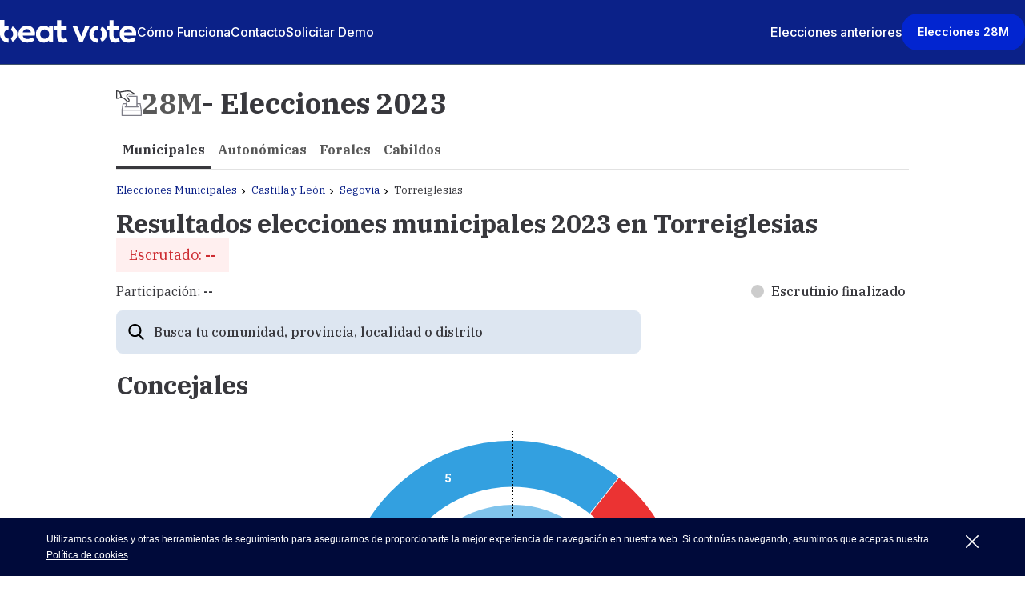

--- FILE ---
content_type: text/html
request_url: https://escrutinio.beat.vote/elecciones-municipales/2023/castilla-y-leon/segovia/torreiglesias/
body_size: 16621
content:
<!DOCTYPE html>
<html lang="es">
    <head>
        <meta charset="utf-8"/>
        <meta name="viewport" content="width=device-width, initial-scale=1">
        <meta name="lang" content="es" /><title>Resultados elecciones municipales 2023-28M en Torreiglesias | BeatVote</title>
    <meta name="title" content="Resultados elecciones municipales 2023-28M en Torreiglesias | BeatVote" />
    <meta name="description" content="Sigue los resultados en Torreiglesias de las elecciones municipales de 2023 con BeatVote: votaciones, concejales por cada partido y escrutinio en directo del 28M." />
    <meta name="keywords" content="BeatVote, elecciones municipales, elecciones municipales 2023, Elecciones 28M, votaciones, concejales, jornada electoral, alcaldías, alcaldes, resultados electorales, ayuntamientos, municipal, Madrid, Barcelona, PSOE, Partido Socialista, Partido Popular, PP, Ciudadanos, Cs, Más Madrid, Unidas Podemos, Vox, Barcelona en Comú, BComú, Esquerra Republicana, ERC, PSC, Junts per Catalunya, JxCat, José Luis Martínez-Almeida, Rita Maestre, Reyes Maroto, Roberto Sotomayor, Javier Ortega-Smith, Begoña Villacís, Ada Colau, Ernst Maragall, Jaume Collboni, Xavier Trias, Daniel Sirera, Anna Grau, candidatos, pactos, tripartito, calculadora de pactos, pactómetro, escrutinio, colegio electoral, recuento, campaña, sondeos, encuestas." /><script type="application/ld+json">
    {
        "@context": "https://schema.org/",
        "@type": "Event",
        "name": "Resultados elecciones municipales 2023-28M en Torreiglesias | BeatVote",
        "startDate": "2023-05-28T08:00",
        "endDate": "2023-05-28T20:00",
        "url": "https://escrutinio.beat.vote/elecciones-municipales/2023/",
        "description": "test",
        "eventstatus":{
            "@type": "EventScheduled"
        },
        "performer":{
            "@type": "Organization",
            "name": "Gobierno de España"
        },
        "image":{
            "@type": "ImageObject",
            "url": "https://escrutinio.beat.vote/elecciones-municipales/2023/images/beatvote.png",
            "width": 800,
            "height": 400
        },
        "location": {
            "@type": "Place",
            "name": "España",
            "address": {
                "@type": "PostalAddress",
                "addressLocality": "España"
            }
        }
    }
</script>
<link rel="canonical" href="https://escrutinio.beat.vote/elecciones-municipales/2023/castilla-y-leon/segovia/torreiglesias/"><link rel="preconnect" href="https://fonts.gstatic.com">
        <link href="https://fonts.googleapis.com/css2?family=Inter:wght@400;500;600;700&display=swap" rel="stylesheet">
    <link href="https://fonts.googleapis.com/css?family=IBM+Plex+Serif:300,400,500,700&display=swap" rel="stylesheet">
    <link href="https://fonts.googleapis.com/css2?family=Roboto+Slab:wght@300;400;700&display=swap" rel="stylesheet"><link rel="shortcut icon" href="/elecciones-municipales/2023/media/escrutinio.beat.vote/images/favicon.ico" />
        <script async src="//pagead2.googlesyndication.com/pagead/js/adsbygoogle.js"></script>
        <!-- Global site tag (gtag.js) - Google Analytics -->
        <script async src="https://www.googletagmanager.com/gtag/js?id=UA-2208538-20"></script>
        <script>
            window.dataLayer = window.dataLayer || [];
            function gtag()

            {dataLayer.push(arguments);}
            gtag('js', new Date());

            gtag('config', 'UA-2208538-20');
        </script><link rel="stylesheet" href="/elecciones-municipales/2023/media/escrutinio.beat.vote/css/app.css" />
    <link rel="stylesheet" type="text/css" href="/elecciones-municipales/2023/css/estilos.css"></head>
    <body>
        <header class="c-header js-header">
            <div class="c-header__wrapper">
                <div class="c-header__logo">
                    <svg class="o-svg o-svg__logo" xmlns="http://www.w3.org/2000/svg" viewBox="0 0 171 29">
                        <defs />
                        <g fill="none" fill-rule="nonzero">
                            <path fill="#0b2188"
                                d="M43.5200001 19.47h-15.17c.74 2.86 2.71 4.31 5.9 4.31 2.3189459-.0548703 4.5780786-.7467946 6.53-2l2.08 3.67c-2.5796685 1.8467225-5.6881798 2.8080454-8.86 2.74-3.57 0-6.27-1-8.17-3.08-1.8825786-2.0329553-2.8978778-4.7200899-2.83-7.49-.0818551-2.8429822 1.0019605-5.595874 3-7.62 2.0063495-2.01894604 4.7656737-3.10672167 7.61-3 2.6909985-.08807739 5.3065443.89769917 7.27 2.74 1.9590667 1.9580322 2.9980731 4.6536362 2.86 7.42a17.51000945 17.51000945 0 01-.22 2.31zm-15.17-3.89h10.28c-.329722-2.5073187-2.5237132-4.3450578-5.05-4.23-2.5462188-.0676209-4.7637625 1.7259183-5.23 4.23zM61.3700001 7.53h5v20.22h-5v-2.34c-1.6373376 1.8394555-3.9978913 2.8699139-6.46 2.82-2.7182535.0896605-5.3415968-1.0049194-7.19-3-1.9043258-2.0830498-2.9166783-4.8293252-2.82-7.65-.1062721-2.8068396.9207952-5.5384782 2.85-7.58 1.850533-1.97401956 4.4550112-3.06528137 7.16-3 2.4811916-.02917992 4.8474337 1.04405372 6.46 2.93v-2.4zm-1.56 6c-1.0671792-1.0946972-2.5311987-1.7120586-4.06-1.7120586-1.5288013 0-2.9928208.6173614-4.06 1.7120586-1.0297648 1.1220575-1.5883506 2.5972969-1.56 4.12-.0376293 1.5388177.5337932 3.0302665 1.59 4.15 1.0619842 1.0929655 2.521063 1.7096597 4.045 1.7096597s2.9830157-.6166942 4.045-1.7096597c1.0717346-1.1127217 1.657991-2.6053379 1.63-4.15.0302007-1.545059-.5563763-3.0384913-1.63-4.15v.03zM84.3400001 26.56c-1.7850816 1.1506561-3.8771331 1.7329438-6 1.67-4.63 0-7-2.75-7-8v-8.32h-3.34V7.53h3.34V.37h5.19v7.16h6.68v4.38h-6.67v8c0 2.37 1 3.56 2.86 3.56 1.1943881-.0341689 2.3592859-.3788132 3.38-1l1.56 4.09zM106.34 7.53h5.75l-8.8 20.18h-3.9999999l-8.76-20.18h5.75L101.37 20.62zM149.6 26.56c-1.784821 1.1512363-3.877056 1.7335751-6 1.67-4.64 0-7-2.75-7-8v-8.32h-3.31V7.53h3.34V.37h5.2v7.16h6.68v4.38h-6.68v8c0 2.37 1 3.56 2.85 3.56 1.194829-.0313929 2.360426-.3762441 3.38-1l1.54 4.09zM169.89 19.47h-15.17c.74 2.86 2.71 4.31 5.9 4.31 2.318946-.0548703 4.578079-.7467946 6.53-2l2.08 3.67c-2.566473 1.8547432-5.663872 2.8299151-8.83 2.78-3.57 0-6.27-1-8.17-3.08-1.878942-2.0345226-2.890586-4.721476-2.82-7.49-.111461-2.8464985.947326-5.6145219 2.93-7.66 4.15503-3.90051808 10.59124-4.01297874 14.88-.26 1.959067 1.9580322 2.998073 4.6536362 2.86 7.42-.012245.7733512-.075718 1.5450414-.19 2.31zm-15.17-3.89H165c-.328168-2.4874852-2.492523-4.3185302-5-4.23-2.564891-.0927674-4.810974 1.706652-5.28 4.23zM122.36 23.49c-1.508518.0288503-2.959825-.5770706-4-1.67-1.048838-1.112279-1.619698-2.5914898-1.59-4.12-.038855-1.5182409.534075-2.988401 1.59-4.08 1.040175-1.0929294 2.491482-1.6988503 4-1.67v-4.9c-2.91853-.09405817-5.743292 1.03729688-7.79 3.12-1.994143 1.9898653-3.079456 4.7139995-3 7.53-.084595 2.8287005 1.000662 5.5671648 3 7.57 2.061671 2.0556999 4.879968 3.1699945 7.79 3.08v-4.86z" />
                            <path fill="#2948f2"
                                d="M133.19 17.7c.044034-4.1140131-2.29429-7.88261201-6-9.67l-2.24 4.52c.527948.2777409 1.007478.6390769 1.42 1.07 1.071519 1.0844005 1.659354 2.5557902 1.63 4.08.041624 2.1503395-1.114142 4.1459627-3 5.18l2.22 4.49c3.737218-1.7521577 6.089592-5.5433998 6-9.67h-.03z" />
                            <path fill="#0b2188"
                                d="M5.41000009 8.25V0H9e-8v17.59c-.08698891 2.82912.99863024 5.568499 3 7.57 2.06167049 2.0556999 4.87996766 3.1699945 7.79000001 3.08v-4.86c-1.50946588.0338508-2.96271426-.5728804-4.00000001-1.67-1.05713693-1.1077388-1.63243333-2.5891271-1.6-4.12-.03846396-1.520078.53848105-2.9912878 1.6-4.08 1.03728575-1.0971196 2.49053413-1.7038508 4.00000001-1.67v-4.9c-1.87569827-.02922612-3.72770748.4217278-5.38000001 1.31z" />
                            <path fill="#2948f2"
                                d="M18.6200001 10.06c-.8596556-.88943512-1.8768692-1.61165681-3-2.13l-2.24 4.51c.5296013.2751256 1.0095362.6367667 1.42 1.07 1.07228 1.084652 1.6632907 2.5549715 1.64 4.08.0184421 1.535943-.5710639 3.0168969-1.64 4.12-.4082418.424508-.8806741.7822068-1.4 1.06l2.22 4.49c3.7531697-1.7414109 6.12549-5.5332022 6.05-9.67.0651166-2.8231809-1.0385341-5.5479316-3.05-7.53z" />
                        </g>
                    </svg>
                </div>
                <svg class="o-svg o-svg__burger js-menu" width="32" height="24" xmlns="http://www.w3.org/2000/svg">
                    <path
                        d="M22.8 11.2H1.2a1.2 1.2 0 110-2.4h21.6a1.2 1.2 0 110 2.4zm0-8.4H1.2a1.2 1.2 0 110-2.4h21.6a1.2 1.2 0 110 2.4zm0 16.8H1.2a1.2 1.2 0 110-2.4h21.6a1.2 1.2 0 110 2.4z"
                        fill-rule="evenodd"></path>
                </svg>
                <nav class="c-header__nav js-header-nav">
                    <svg class="o-svg o-svg__close js-menu" width="24" height="24" xmlns="http://www.w3.org/2000/svg">
                        <path
                            d="M13.763 11.973l9.948-9.922A1.194 1.194 0 0023.65.427a1.202 1.202 0 00-1.63-.063l-9.948 9.921L2.123.352a1.207 1.207 0 00-1.704 0 1.2 1.2 0 000 1.7l9.96 9.92-9.96 9.922a1.195 1.195 0 00.5 2.073c.439.105.9-.044 1.192-.385l9.96-9.922 9.948 9.922c.477.406 1.186.379 1.63-.063.443-.442.47-1.15.062-1.625l-9.948-9.921z"
                            fill-rule="nonzero"></path>
                    </svg>
                    <ul class="c-header__nav-list u-mt-100 u-mt-0@sm">
                        <li class="c-header__item">
                            <a class="c-header__link" href="https://beat.vote/#works" title="Cómo Funciona">Cómo Funciona</a>
                        </li>
                        <li class="c-header__item">
                            <a class="c-header__link" href="https://beat.vote/#form" title="Contacto">Contacto</a>
                        </li>
                        <li class="c-header__item u-mb-0">
                            <a class="c-header__link" href="https://beat.vote/#form" title="Solicitar Demo">Solicitar Demo</a>
                        </li>
                    </ul>
                    <ul class="c-header__nav-list">
                        <li class="c-header__item">
                            <a class="c-header__link" href="https://beat.vote/ultimas-elecciones"
                                title="Elecciones anteriores">Elecciones
                                anteriores</a>
                            <ul class="c-header__subnav">
                                <li class="c-header__item">
                                    <span class="c-header__span">2023</span>
                                </li>
                                <li class="c-header__item">
                                    <a class="c-header__sublink" href="https://escrutinio.beat.vote/elecciones-municipales/2023/">Municipales y
                                        autonómicas</a>
                                </li>
                                <li class="c-header__item">
                                    <span class="c-header__span">2022</span>
                                </li>
                                <li class="c-header__item">
                                    <a class="c-header__sublink"
                                        href="https://escrutinio.beat.vote/elecciones-autonomicas/2022/andalucia/">Andalucía</a>
                                </li>
                                <li class="c-header__item">
                                    <a class="c-header__sublink"
                                        href="https://escrutinio.beat.vote/elecciones-autonomicas/2022/castilla-y-leon/">Castilla
                                        y León</a>
                                </li>
                                <li class="c-header__item">
                                    <span class="c-header__span">2021</span>
                                </li>
                                <li class="c-header__item">
                                    <a class="c-header__sublink"
                                        href="https://escrutinio.beat.vote/elecciones-autonomicas/2021/comunidad-de-madrid/">Madrid</a>
                                </li>
                                <li class="c-header__item">
                                    <a class="c-header__sublink"
                                        href="https://escrutinio.beat.vote/elecciones-autonomicas/2021/catalanas/">Cataluña</a>
                                </li>
                                <li class="c-header__item">
                                    <span class="c-header__span">2020</span>
                                </li>
                                <li class="c-header__item">
                                    <a class="c-header__sublink"
                                        href="https://escrutinio.beat.vote/elecciones-autonomicas/2020/vascas/">
                                        Pais Vasco
                                    </a>
                                </li>
                                <li class="c-header__item">
                                    <a class="c-header__sublink"
                                        href="https://escrutinio.beat.vote/elecciones-autonomicas/2020/gallegas/">
                                        Galicia
                                    </a>
                                </li>
                                <li class="c-header__item">
                                    <span class="c-header__span">2019</span>
                                </li>
                                <li class="c-header__item">
                                    <a class="c-header__sublink"
                                        href="https://escrutinio.beat.vote/elecciones-autonomicas-y-municipales-2019/resultados-2019/">
                                        Valencianas
                                    </a>
                                </li>
                                <li class="c-header__item">
                                    <a class="c-header__sublink"
                                        href="https://escrutinio.beat.vote/elecciones-generales/resultados-2019/">
                                        Generales
                                    </a>
                                </li>
                                <li class="c-header__item">
                                    <a class="c-header__sublink"
                                        href="https://escrutinio.beat.vote/elecciones-municipales/resultados-2019/">
                                        Municipales y autonómicas
                                    </a>
                                </li>
                                <li class="c-header__item">
                                    <a class="c-header__sublink"
                                        href="https://escrutinio.beat.vote/elecciones-europeas/resultados-2019/">
                                        Europeas
                                    </a>
                                </li>
                                <li class="c-header__item">
                                    <a class="c-header__link" href="https://beat.vote/ultimas-elecciones" title="Elecciones anteriores">Ver
                                        todas</a>
                                </li>
                            </ul>
                        </li>
                        <li class="c-header__item u-pt-0 u-pb-0">
                            <a class="o-btn o-btn--header"
                                href="https://escrutinio.beat.vote/elecciones-municipales/2023/"
                                title="Elecciones municipales y autonómicas 28M">Elecciones 28M</a>
                        </li>
                    </ul>
                </nav>
            </div>
        </header><main id="bw">
        <div class="l-results">
                
            
            <div class="c-header-results">
    <h2 class="c-header-results__pre-title">
        <svg
    xmlns="http://www.w3.org/2000/svg"
    xml:space="preserve"
    class="o-svg-vote"
    viewBox="0 0 512 512">
    <path fill="#38383d" d="M501.333 0c-25.109 0-57.024 16.128-66.475 21.205L298.667.363c-19.136 0-65.323 1.237-80.299 12.267L133.035 65.6a10.666 10.666 0 0 0-4.629 11.989c1.323 4.587 5.504 7.744 10.261 7.744h96c.853 0 1.685-.107 2.517-.256l14.293-3.52c9.237-1.344 18.453 1.408 25.472 7.488 7.04 6.08 11.051 14.891 11.051 24.192 0 7.403-2.304 14.464-6.677 20.459l-33.557 46.101c-9.365 14.037-7.509 32.896 4.437 44.843 6.933 6.912 16.021 10.389 25.131 10.389s18.197-3.477 25.131-10.411l54.08-54.08c20.203-1.131 38.677-9.856 52.373-23.936 18.944 17.557 79.573 23.125 91.584 24.043.277.021.555.021.832.021 2.667 0 5.269-1.003 7.232-2.837a10.647 10.647 0 0 0 3.435-7.829V10.667C512 4.779 507.221 0 501.333 0zm-85.29 71.296-12.309 46.699c-10.112 19.349-29.845 31.339-51.733 31.339a10.65 10.65 0 0 0-7.552 3.115l-57.088 57.088c-5.355 5.355-14.72 5.355-20.075 0-4.779-4.757-5.525-12.309-2.027-17.557l33.323-45.739c7.04-9.664 10.752-21.099 10.752-33.045a53.312 53.312 0 0 0-18.389-40.299c-9.664-8.363-21.888-12.928-35.029-12.928-2.773 0-5.611.213-8.448.619L233.408 64h-57.344l54.251-33.707c6.677-4.907 36.053-8.597 66.731-8.725l126.528 19.477c-2.07 7.403-4.758 17.856-7.531 30.251zm74.624 76.971c-23.061-2.603-51.392-7.915-63.467-14.635 2.133-20.736 5.888-40.832 9.6-57.429l9.771-37.077c9.856-5.184 28.224-13.611 44.096-16.661v125.802z"/>
    <path fill="#7E7E88" d="m405.163 392.917-21.333-128A10.655 10.655 0 0 0 373.313 256H320c0-5.888-4.779-10.667-10.667-10.667s-10.667 4.779-10.667 10.667v10.56c0 .043-.021.064-.021.107s.021.064.021.107V320h-192V128H256c5.888 0 10.667-4.779 10.667-10.667s-4.779-10.667-10.667-10.667H96c-5.888 0-10.667 4.779-10.667 10.667V256H32a10.672 10.672 0 0 0-10.517 8.917l-21.333 128c-.043.277.064.533.043.789-.022.342-.193.619-.193.961v106.667C0 507.221 4.779 512 10.667 512h384c5.888 0 10.667-4.779 10.667-10.667V394.667c0-.363-.171-.683-.213-1.024-.022-.256.084-.491.042-.726zM41.024 277.333h44.309V320H74.667C68.779 320 64 324.779 64 330.667s4.779 10.667 10.667 10.667h256c5.888 0 10.667-4.779 10.667-10.667S336.555 320 330.667 320H320v-42.667h44.288L382.059 384H23.253l17.771-106.667zM384 490.667H21.333v-85.333H384v85.333z"/>
</svg>

        <span class="c-header-results__color">28M</span>
        <span>- Elecciones 2023</span>
    </h2>

        <ul class="c-widget__title-list">
                <li class="c-widget__title-list-item">
            <a class="is-active" href="/elecciones-municipales/2023/">
            Municipales
            </a>
        </li>
                <li class="c-widget__title-list-item">
            <a class="" href="/elecciones-autonomicas/2023/">
            Autonómicas
            </a>
        </li>
                <li class="c-widget__title-list-item">
            <a class="" href="/elecciones-forales/2023/">
            Forales
            </a>
        </li>
                <li class="c-widget__title-list-item">
            <a class="" href="/elecciones-cabildos/2023/">
            Cabildos
            </a>
        </li>
            </ul>

    <div class="c-search c-search--header" data-container="header">
        <form class="c-search__form ac-search" action="#">
    <input
        class="c-search__input"
        type="text" name="busqueda"
        autocomplete="off"
        placeholder="Busca tu comunidad, provincia, localidad o distrito"
    />
    <svg class="c-search__svg"
    version="1.1"
    xmlns="http://www.w3.org/2000/svg"
    viewBox="0 0 56.966 56.966">
        <path d="M55.146 51.887L41.588 37.786c3.486-4.144 5.396-9.358 5.396-14.786 0-12.682-10.318-23-23-23s-23 10.318-23 23 10.318 23 23 23c4.761 0 9.298-1.436 13.177-4.162l13.661 14.208c.571.593 1.339.92 2.162.92.779 0 1.518-.297 2.079-.837 1.192-1.147 1.23-3.049.083-4.242zM23.984 6c9.374 0 17 7.626 17 17s-7.626 17-17 17-17-7.626-17-17 7.626-17 17-17z"/>
</svg>


    <ul class="c-search__list ac-results"></ul>
</form>

    </div>

    <div class="c-header-results__wrapper">
        <ul class="c-breadcrumb">
    <li class="c-breadcrumb__item">
        <a class="c-breadcrumb__link" href="/elecciones-municipales/2023/" title="Elecciones Municipales">
            Elecciones Municipales
        </a>
    </li>

            <li class="c-breadcrumb__item">
            <a class="c-breadcrumb__link" title="Castilla y León"
                href="/elecciones-municipales/2023/castilla-y-leon/">
                Castilla y León
            </a>
        </li>
        <li class="c-breadcrumb__item">
            <a class="c-breadcrumb__link" title="Segovia"
                href="/elecciones-municipales/2023/castilla-y-leon/segovia/">
                Segovia
            </a>
        </li>
        <li class="c-breadcrumb__item">
            <span class="c-breadcrumb__span">Torreiglesias</span>
        </li>
    </ul>


        <div class="c-header-results__title-wrapper">
                            <h1 class="c-header-results__title o-h1">
                    Resultados elecciones municipales 2023 en Torreiglesias
                </h1>
            
            <p class="c-info-live__counted">
                Escrutado:
                <span class="c-info-live__number js-info-scrutiny-percentage" data-available-percentage="#percentage%">--</span>
            </p>
        </div>
    </div>
    <div class="c-info-live" data-controller="ac-info-live">
    <div class="c-info-live__wrapper-counted">

        <a href="#participation" class="c-info-live__participation js-anchors" data-external="true">
            Participación:
            <span class="js-info-scrutiny-participation" data-available-participation="#participation%">
                --
            </span>
        </a>

        <p class="c-info-live__time">
            <span class="c-info-live__time-icon js-info-scrutiny-icon is-inactive"></span>
            <span
                class="js-info-scrutiny-time"
                data-waiting-time="Esperando datos"
                data-available-time="#date Última actualización"
                data-unavailable-time="Escrutinio finalizado"
            >
                --
            </span>
        </p>
    </div>
</div>

</div>




            <div class="l-wrapper">
                <div class="l-content">            <div class="c-module ac-deputies" data-controller="ac-hemicycle">
    <h2 class="o-h3 u-anchor u-hidden@md--down'}}">
        Concejales
        <a href="#concejales" class="js-anchors">
            <span class="u-sr-only">
                Concejales
            </span>
            <svg class="clip__svg"
     version="1.1"
     xmlns="http://www.w3.org/2000/svg"
     viewBox="0 0 16 16">
        <path fill-rule="evenodd" d="M4 9h1v1H4c-1.5 0-3-1.69-3-3.5S2.55 3 4 3h4c1.45 0 3 1.69 3 3.5 0 1.41-.91 2.72-2 3.25V8.59c.58-.45 1-1.27 1-2.09C10 5.22 8.98 4 8 4H4c-.98 0-2 1.22-2 2.5S3 9 4 9zm9-3h-1v1h1c1 0 2 1.22 2 2.5S13.98 12 13 12H9c-.98 0-2-1.22-2-2.5 0-.83.42-1.64 1-2.09V6.25c-1.09.53-2 1.84-2 3.25C6 11.31 7.55 13 9 13h4c1.45 0 3-1.69 3-3.5S14.5 6 13 6z"/>
</svg>
        </a>
    </h2>
    <div class="c-module__hemicycle c-hemicycle">
        <div class="c-module__tooltip-wrapper">
            <div class="c-hemicycle__wrapper" id="ac-hemicycle"></div>
            <div class="c-hemicycle__text-wrapper">
                <span class="c-hemicycle__majority ac-majority">
                    <span class="c-hemicycle__majority-number ac-hemicycle_escanios_mayoria"></span>
                    Mayoría absoluta
                </span>
                <p class="c-hemicycle__text">
                    <span class="c-hemicycle__number ac-hemicycle_escanios"></span>
                </p>
            </div>
        </div>
                        <div class="c-hemicycle__years">
            <span class="c-hemicycle__labels-years">2023</span>
            <span class="c-hemicycle__labels-years">2019</span>
        </div>
    </div>
    <div class="c-leyenda ac-hemicycle">
        <ul class="c-leyenda__list"></ul>
    </div>
</div>

            <div class="c-module ac-percentage-of-votes " data-controller="ac-percentage-of-votes" data-type="percentage-of-votes">
    <h2 class="o-h3 u-anchor ">
        Todos los datos
                de Torreiglesias
                <a href="#todos%20los%20datos" class="js-anchors">
            <span class="u-sr-only">
                Todos los datos
                                de Torreiglesias
                            </span>
            <svg class="clip__svg"
     version="1.1"
     xmlns="http://www.w3.org/2000/svg"
     viewBox="0 0 16 16">
        <path fill-rule="evenodd" d="M4 9h1v1H4c-1.5 0-3-1.69-3-3.5S2.55 3 4 3h4c1.45 0 3 1.69 3 3.5 0 1.41-.91 2.72-2 3.25V8.59c.58-.45 1-1.27 1-2.09C10 5.22 8.98 4 8 4H4c-.98 0-2 1.22-2 2.5S3 9 4 9zm9-3h-1v1h1c1 0 2 1.22 2 2.5S13.98 12 13 12H9c-.98 0-2-1.22-2-2.5 0-.83.42-1.64 1-2.09V6.25c-1.09.53-2 1.84-2 3.25C6 11.31 7.55 13 9 13h4c1.45 0 3-1.69 3-3.5S14.5 6 13 6z"/>
</svg>
        </a>
    </h2>
    <div class="c-module__tooltip-wrapper">
        <div class="c-horizontal-bar" id="ac-percentageOfVotes" data-election-current="2023" data-election-previous="2019">
        </div>
    </div>
</div>



            <div class="c-module" data-controller="ac-pactometer">
    <h2 class="o-h3 u-anchor ">
        Calculadora de pactos
        <a href="#calculadora%20de%20pactos" class="js-anchors">
            <span class="u-sr-only">
                Calculadora de pactos
            </span>
            <svg class="clip__svg"
     version="1.1"
     xmlns="http://www.w3.org/2000/svg"
     viewBox="0 0 16 16">
        <path fill-rule="evenodd" d="M4 9h1v1H4c-1.5 0-3-1.69-3-3.5S2.55 3 4 3h4c1.45 0 3 1.69 3 3.5 0 1.41-.91 2.72-2 3.25V8.59c.58-.45 1-1.27 1-2.09C10 5.22 8.98 4 8 4H4c-.98 0-2 1.22-2 2.5S3 9 4 9zm9-3h-1v1h1c1 0 2 1.22 2 2.5S13.98 12 13 12H9c-.98 0-2-1.22-2-2.5 0-.83.42-1.64 1-2.09V6.25c-1.09.53-2 1.84-2 3.25C6 11.31 7.55 13 9 13h4c1.45 0 3-1.69 3-3.5S14.5 6 13 6z"/>
</svg>
        </a>
    </h2>

    <div class="c-pactometer__info">
        <div class="c-pactometer__info-text js-pactomer-info"></div>
    </div>

    <div class="c-pactometer__partys ac-pactometer-partys"></div>

    <div class="c-pactometer__seats ac-pactometer-seats">
        <p class="c-pactometer__seats-label">
            <span class="c-pactometer__seats-label ac-pactometer-seats-more">0</span>
            <span class="c-pactometer__seats-label"> concejales</span>
        </p>
        <p class="c-pactometer__seats-label">
            <span class="c-pactometer__seats-label ac-pactometer-seats-less">0</span>
            <span class="c-pactometer__seats-label"> concejales</span>
        </p>
    </div>

    <div class="c-pactometer__bar" id="ac-pactometer-dynamic">
        <div class="c-pactometer__majority-line"></div>
    </div>

    <div class="c-pactometer__info">
        <div class="c-pactometer__info-text c-pactometer__info-text--secondary ac-pactometer-info-text">Mayoría absoluta</div>
        <button type="button" class="c-pactometer__reset o-button o-button--default">Reiniciar</button>
    </div>
</div>

            <div class="c-module c-module--no-border" data-controller="ac-scrutiny-table" id="participation">
    <h2 class="o-h3 u-anchor">
        Participación
                    en Torreiglesias
                <a href="#participation" class="js-anchors">
            <span class="u-sr-only">
                Participación
                                    en Torreiglesias
                            </span>
            <svg class="clip__svg"
     version="1.1"
     xmlns="http://www.w3.org/2000/svg"
     viewBox="0 0 16 16">
        <path fill-rule="evenodd" d="M4 9h1v1H4c-1.5 0-3-1.69-3-3.5S2.55 3 4 3h4c1.45 0 3 1.69 3 3.5 0 1.41-.91 2.72-2 3.25V8.59c.58-.45 1-1.27 1-2.09C10 5.22 8.98 4 8 4H4c-.98 0-2 1.22-2 2.5S3 9 4 9zm9-3h-1v1h1c1 0 2 1.22 2 2.5S13.98 12 13 12H9c-.98 0-2-1.22-2-2.5 0-.83.42-1.64 1-2.09V6.25c-1.09.53-2 1.84-2 3.25C6 11.31 7.55 13 9 13h4c1.45 0 3-1.69 3-3.5S14.5 6 13 6z"/>
</svg>
        </a>
    </h2>

    <table class="c-table c-table--scrutiny js-scrutiny-table-involvement js-scrutiny-table-blanks hide">
        <tbody>
            <tr class="c-table__tr">
                <th class="c-table__th"></th>
                <th class="c-table__th">2023</th>
                                    <th class="c-table__th u-text-medium">2019</th>
                            </tr>
            <tr class="c-table__tr js-participation">
                <td class="c-table__td c-table__td--align-left title">Participación</td>
            </tr>
            <tr class="c-table__tr js-electors">
                <td class="c-table__td c-table__td--align-left title">Votantes</td>
            </tr>
            <tr class="c-table__tr js-blanks">
                <td class="c-table__td c-table__td--align-left title">Votos en Blanco</td>
            </tr>
            <tr class="c-table__tr js-nulls">
                <td class="c-table__td c-table__td--align-left title">Votos nulos</td>
            </tr>
        </tbody>
    </table>
</div>

            <div class="c-module" data-controller="ac-data-table">
    <h2 class="o-h3 u-anchor ">
        Todos los datos
                    de Torreiglesias
                <a href="#todos%20los%20datos" class="js-anchors">
            <span class="u-sr-only">
                Todos los datos
                                    de Torreiglesias
                            </span>
            <svg class="clip__svg"
     version="1.1"
     xmlns="http://www.w3.org/2000/svg"
     viewBox="0 0 16 16">
        <path fill-rule="evenodd" d="M4 9h1v1H4c-1.5 0-3-1.69-3-3.5S2.55 3 4 3h4c1.45 0 3 1.69 3 3.5 0 1.41-.91 2.72-2 3.25V8.59c.58-.45 1-1.27 1-2.09C10 5.22 8.98 4 8 4H4c-.98 0-2 1.22-2 2.5S3 9 4 9zm9-3h-1v1h1c1 0 2 1.22 2 2.5S13.98 12 13 12H9c-.98 0-2-1.22-2-2.5 0-.83.42-1.64 1-2.09V6.25c-1.09.53-2 1.84-2 3.25C6 11.31 7.55 13 9 13h4c1.45 0 3-1.69 3-3.5S14.5 6 13 6z"/>
</svg>
        </a>
    </h2>

    <div class="c-tab">
        <button class="c-tab__button ac-tab is-active" data-panel="ac-main-data-2023">
            2023
        </button>
                    <button class="c-tab__button ac-tab" data-panel="ac-main-data-2019">2019</button>
            </div>

    <div class="c-table__wrapper ac-tab_panel ac-main-data-2023">
        <table class="c-table c-table--data ac-data-table ac-current">
    <tbody class="ac-data-table-empty">
    </tbody>

    <tbody class="ac-data-table-with-data hide">
        <tr class="c-table__tr">
            <th class="c-table__th c-table__th--sticky c-table__th--align-left ">
                Partido
            </th>
            
                                                <th class="c-table__th c-table__th--sticky c-table__th--small ">Concejales</th>
                
            
            <th class="c-table__th c-table__th--sticky c-table__th--small ">%</th>
            <th class="c-table__th c-table__th--sticky c-table__th--small ">Votos</th>
        </tr>
    </tbody>
</table>


        <span class="js-waiting-data">Esperando datos</span>
    </div>

    <div class="c-table__wrapper ac-tab_panel ac-main-data-2019 hide">
        <table class="c-table c-table--data ac-data-table ac-previous">
    <tbody class="ac-data-table-empty">
    </tbody>

    <tbody class="ac-data-table-with-data hide">
        <tr class="c-table__tr">
            <th class="c-table__th c-table__th--sticky c-table__th--align-left ">
                Partido
            </th>
            
                                                <th class="c-table__th c-table__th--sticky c-table__th--small ">Concejales</th>
                
            
            <th class="c-table__th c-table__th--sticky c-table__th--small ">%</th>
            <th class="c-table__th c-table__th--sticky c-table__th--small ">Votos</th>
        </tr>
    </tbody>
</table>

    </div>

    <span class="c-table__text">* Haz scroll para ver el resto de datos</span>
</div>

            

            
    <div class="c-module ac-links">
                <h2 class="o-h3 u-anchor ">
            Otros municipios de Segovia
            <a href="#otros%20municipios%20de%20segovia" class="js-anchors">
                <span class="u-sr-only">Otros municipios de Segovia</span>
                <svg class="clip__svg"
     version="1.1"
     xmlns="http://www.w3.org/2000/svg"
     viewBox="0 0 16 16">
        <path fill-rule="evenodd" d="M4 9h1v1H4c-1.5 0-3-1.69-3-3.5S2.55 3 4 3h4c1.45 0 3 1.69 3 3.5 0 1.41-.91 2.72-2 3.25V8.59c.58-.45 1-1.27 1-2.09C10 5.22 8.98 4 8 4H4c-.98 0-2 1.22-2 2.5S3 9 4 9zm9-3h-1v1h1c1 0 2 1.22 2 2.5S13.98 12 13 12H9c-.98 0-2-1.22-2-2.5 0-.83.42-1.64 1-2.09V6.25c-1.09.53-2 1.84-2 3.25C6 11.31 7.55 13 9 13h4c1.45 0 3-1.69 3-3.5S14.5 6 13 6z"/>
</svg>
            </a>
        </h2>
        <ul class="c-result-list c-result-list--column">
                            <li class="c-result-list__item  ">
                    <a  class="c-result-list__link"
                        title="Abades"
                        href="/elecciones-municipales/2023/castilla-y-leon/segovia/abades/"
                    >
                        Abades
                    </a>
                </li>
                            <li class="c-result-list__item  ">
                    <a  class="c-result-list__link"
                        title="Adrada de Pirón"
                        href="/elecciones-municipales/2023/castilla-y-leon/segovia/adrada-de-piron/"
                    >
                        Adrada de Pirón
                    </a>
                </li>
                            <li class="c-result-list__item  ">
                    <a  class="c-result-list__link"
                        title="Adrados"
                        href="/elecciones-municipales/2023/castilla-y-leon/segovia/adrados/"
                    >
                        Adrados
                    </a>
                </li>
                            <li class="c-result-list__item  ">
                    <a  class="c-result-list__link"
                        title="Aguilafuente"
                        href="/elecciones-municipales/2023/castilla-y-leon/segovia/aguilafuente/"
                    >
                        Aguilafuente
                    </a>
                </li>
                            <li class="c-result-list__item  ">
                    <a  class="c-result-list__link"
                        title="Alconada de Maderuelo"
                        href="/elecciones-municipales/2023/castilla-y-leon/segovia/alconada-de-maderuelo/"
                    >
                        Alconada de Maderuelo
                    </a>
                </li>
                            <li class="c-result-list__item  ">
                    <a  class="c-result-list__link"
                        title="Aldea Real"
                        href="/elecciones-municipales/2023/castilla-y-leon/segovia/aldea-real/"
                    >
                        Aldea Real
                    </a>
                </li>
                            <li class="c-result-list__item  ">
                    <a  class="c-result-list__link"
                        title="Aldealcorvo"
                        href="/elecciones-municipales/2023/castilla-y-leon/segovia/aldealcorvo/"
                    >
                        Aldealcorvo
                    </a>
                </li>
                            <li class="c-result-list__item  ">
                    <a  class="c-result-list__link"
                        title="Aldealengua de Pedraza"
                        href="/elecciones-municipales/2023/castilla-y-leon/segovia/aldealengua-de-pedraza/"
                    >
                        Aldealengua de Pedraza
                    </a>
                </li>
                            <li class="c-result-list__item  ">
                    <a  class="c-result-list__link"
                        title="Aldealengua de Santa María"
                        href="/elecciones-municipales/2023/castilla-y-leon/segovia/aldealengua-de-santa-maria/"
                    >
                        Aldealengua de Santa María
                    </a>
                </li>
                            <li class="c-result-list__item  ">
                    <a  class="c-result-list__link"
                        title="Aldeanueva de la Serrezuela"
                        href="/elecciones-municipales/2023/castilla-y-leon/segovia/aldeanueva-de-la-serrezuela/"
                    >
                        Aldeanueva de la Serrezuela
                    </a>
                </li>
                            <li class="c-result-list__item  ">
                    <a  class="c-result-list__link"
                        title="Aldeanueva del Codonal"
                        href="/elecciones-municipales/2023/castilla-y-leon/segovia/aldeanueva-del-codonal/"
                    >
                        Aldeanueva del Codonal
                    </a>
                </li>
                            <li class="c-result-list__item  ">
                    <a  class="c-result-list__link"
                        title="Aldeasoña"
                        href="/elecciones-municipales/2023/castilla-y-leon/segovia/aldeasona/"
                    >
                        Aldeasoña
                    </a>
                </li>
                            <li class="c-result-list__item  ">
                    <a  class="c-result-list__link"
                        title="Aldehorno"
                        href="/elecciones-municipales/2023/castilla-y-leon/segovia/aldehorno/"
                    >
                        Aldehorno
                    </a>
                </li>
                            <li class="c-result-list__item  ">
                    <a  class="c-result-list__link"
                        title="Aldehuela del Codonal"
                        href="/elecciones-municipales/2023/castilla-y-leon/segovia/aldehuela-del-codonal/"
                    >
                        Aldehuela del Codonal
                    </a>
                </li>
                            <li class="c-result-list__item  ">
                    <a  class="c-result-list__link"
                        title="Aldeonte"
                        href="/elecciones-municipales/2023/castilla-y-leon/segovia/aldeonte/"
                    >
                        Aldeonte
                    </a>
                </li>
                            <li class="c-result-list__item  ">
                    <a  class="c-result-list__link"
                        title="Anaya"
                        href="/elecciones-municipales/2023/castilla-y-leon/segovia/anaya/"
                    >
                        Anaya
                    </a>
                </li>
                            <li class="c-result-list__item  ">
                    <a  class="c-result-list__link"
                        title="Añe"
                        href="/elecciones-municipales/2023/castilla-y-leon/segovia/ane/"
                    >
                        Añe
                    </a>
                </li>
                            <li class="c-result-list__item  ">
                    <a  class="c-result-list__link"
                        title="Arahuetes"
                        href="/elecciones-municipales/2023/castilla-y-leon/segovia/arahuetes/"
                    >
                        Arahuetes
                    </a>
                </li>
                            <li class="c-result-list__item  ">
                    <a  class="c-result-list__link"
                        title="Arcones"
                        href="/elecciones-municipales/2023/castilla-y-leon/segovia/arcones/"
                    >
                        Arcones
                    </a>
                </li>
                            <li class="c-result-list__item  ">
                    <a  class="c-result-list__link"
                        title="Arevalillo de Cega"
                        href="/elecciones-municipales/2023/castilla-y-leon/segovia/arevalillo-de-cega/"
                    >
                        Arevalillo de Cega
                    </a>
                </li>
                            <li class="c-result-list__item  ">
                    <a  class="c-result-list__link"
                        title="Armuña"
                        href="/elecciones-municipales/2023/castilla-y-leon/segovia/armuna/"
                    >
                        Armuña
                    </a>
                </li>
                            <li class="c-result-list__item ac-links-hidden hide ">
                    <a  class="c-result-list__link"
                        title="Ayllón"
                        href="/elecciones-municipales/2023/castilla-y-leon/segovia/ayllon/"
                    >
                        Ayllón
                    </a>
                </li>
                            <li class="c-result-list__item ac-links-hidden hide ">
                    <a  class="c-result-list__link"
                        title="Barbolla"
                        href="/elecciones-municipales/2023/castilla-y-leon/segovia/barbolla/"
                    >
                        Barbolla
                    </a>
                </li>
                            <li class="c-result-list__item ac-links-hidden hide ">
                    <a  class="c-result-list__link"
                        title="Basardilla"
                        href="/elecciones-municipales/2023/castilla-y-leon/segovia/basardilla/"
                    >
                        Basardilla
                    </a>
                </li>
                            <li class="c-result-list__item ac-links-hidden hide ">
                    <a  class="c-result-list__link"
                        title="Bercial"
                        href="/elecciones-municipales/2023/castilla-y-leon/segovia/bercial/"
                    >
                        Bercial
                    </a>
                </li>
                            <li class="c-result-list__item ac-links-hidden hide ">
                    <a  class="c-result-list__link"
                        title="Bercimuel"
                        href="/elecciones-municipales/2023/castilla-y-leon/segovia/bercimuel/"
                    >
                        Bercimuel
                    </a>
                </li>
                            <li class="c-result-list__item ac-links-hidden hide ">
                    <a  class="c-result-list__link"
                        title="Bernardos"
                        href="/elecciones-municipales/2023/castilla-y-leon/segovia/bernardos/"
                    >
                        Bernardos
                    </a>
                </li>
                            <li class="c-result-list__item ac-links-hidden hide ">
                    <a  class="c-result-list__link"
                        title="Bernuy de Porreros"
                        href="/elecciones-municipales/2023/castilla-y-leon/segovia/bernuy-de-porreros/"
                    >
                        Bernuy de Porreros
                    </a>
                </li>
                            <li class="c-result-list__item ac-links-hidden hide ">
                    <a  class="c-result-list__link"
                        title="Boceguillas"
                        href="/elecciones-municipales/2023/castilla-y-leon/segovia/boceguillas/"
                    >
                        Boceguillas
                    </a>
                </li>
                            <li class="c-result-list__item ac-links-hidden hide ">
                    <a  class="c-result-list__link"
                        title="Brieva"
                        href="/elecciones-municipales/2023/castilla-y-leon/segovia/brieva/"
                    >
                        Brieva
                    </a>
                </li>
                            <li class="c-result-list__item ac-links-hidden hide ">
                    <a  class="c-result-list__link"
                        title="Caballar"
                        href="/elecciones-municipales/2023/castilla-y-leon/segovia/caballar/"
                    >
                        Caballar
                    </a>
                </li>
                            <li class="c-result-list__item ac-links-hidden hide ">
                    <a  class="c-result-list__link"
                        title="Cabañas de Polendos"
                        href="/elecciones-municipales/2023/castilla-y-leon/segovia/cabanas-de-polendos/"
                    >
                        Cabañas de Polendos
                    </a>
                </li>
                            <li class="c-result-list__item ac-links-hidden hide ">
                    <a  class="c-result-list__link"
                        title="Cabezuela"
                        href="/elecciones-municipales/2023/castilla-y-leon/segovia/cabezuela/"
                    >
                        Cabezuela
                    </a>
                </li>
                            <li class="c-result-list__item ac-links-hidden hide ">
                    <a  class="c-result-list__link"
                        title="Calabazas de Fuentidueña"
                        href="/elecciones-municipales/2023/castilla-y-leon/segovia/calabazas-de-fuentiduena/"
                    >
                        Calabazas de Fuentidueña
                    </a>
                </li>
                            <li class="c-result-list__item ac-links-hidden hide ">
                    <a  class="c-result-list__link"
                        title="Campo de San Pedro"
                        href="/elecciones-municipales/2023/castilla-y-leon/segovia/campo-de-san-pedro/"
                    >
                        Campo de San Pedro
                    </a>
                </li>
                            <li class="c-result-list__item ac-links-hidden hide ">
                    <a  class="c-result-list__link"
                        title="Cantalejo"
                        href="/elecciones-municipales/2023/castilla-y-leon/segovia/cantalejo/"
                    >
                        Cantalejo
                    </a>
                </li>
                            <li class="c-result-list__item ac-links-hidden hide ">
                    <a  class="c-result-list__link"
                        title="Cantimpalos"
                        href="/elecciones-municipales/2023/castilla-y-leon/segovia/cantimpalos/"
                    >
                        Cantimpalos
                    </a>
                </li>
                            <li class="c-result-list__item ac-links-hidden hide ">
                    <a  class="c-result-list__link"
                        title="Carabias"
                        href="/elecciones-municipales/2023/castilla-y-leon/segovia/carabias/"
                    >
                        Carabias
                    </a>
                </li>
                            <li class="c-result-list__item ac-links-hidden hide ">
                    <a  class="c-result-list__link"
                        title="Carbonero el Mayor"
                        href="/elecciones-municipales/2023/castilla-y-leon/segovia/carbonero-el-mayor/"
                    >
                        Carbonero el Mayor
                    </a>
                </li>
                            <li class="c-result-list__item ac-links-hidden hide ">
                    <a  class="c-result-list__link"
                        title="Carrascal del Río"
                        href="/elecciones-municipales/2023/castilla-y-leon/segovia/carrascal-del-rio/"
                    >
                        Carrascal del Río
                    </a>
                </li>
                            <li class="c-result-list__item ac-links-hidden hide ">
                    <a  class="c-result-list__link"
                        title="Casla"
                        href="/elecciones-municipales/2023/castilla-y-leon/segovia/casla/"
                    >
                        Casla
                    </a>
                </li>
                            <li class="c-result-list__item ac-links-hidden hide ">
                    <a  class="c-result-list__link"
                        title="Castillejo de Mesleón"
                        href="/elecciones-municipales/2023/castilla-y-leon/segovia/castillejo-de-mesleon/"
                    >
                        Castillejo de Mesleón
                    </a>
                </li>
                            <li class="c-result-list__item ac-links-hidden hide ">
                    <a  class="c-result-list__link"
                        title="Castro de Fuentidueña"
                        href="/elecciones-municipales/2023/castilla-y-leon/segovia/castro-de-fuentiduena/"
                    >
                        Castro de Fuentidueña
                    </a>
                </li>
                            <li class="c-result-list__item ac-links-hidden hide ">
                    <a  class="c-result-list__link"
                        title="Castrojimeno"
                        href="/elecciones-municipales/2023/castilla-y-leon/segovia/castrojimeno/"
                    >
                        Castrojimeno
                    </a>
                </li>
                            <li class="c-result-list__item ac-links-hidden hide ">
                    <a  class="c-result-list__link"
                        title="Castroserna de Abajo"
                        href="/elecciones-municipales/2023/castilla-y-leon/segovia/castroserna-de-abajo/"
                    >
                        Castroserna de Abajo
                    </a>
                </li>
                            <li class="c-result-list__item ac-links-hidden hide ">
                    <a  class="c-result-list__link"
                        title="Castroserracín"
                        href="/elecciones-municipales/2023/castilla-y-leon/segovia/castroserracin/"
                    >
                        Castroserracín
                    </a>
                </li>
                            <li class="c-result-list__item ac-links-hidden hide ">
                    <a  class="c-result-list__link"
                        title="Cedillo de la Torre"
                        href="/elecciones-municipales/2023/castilla-y-leon/segovia/cedillo-de-la-torre/"
                    >
                        Cedillo de la Torre
                    </a>
                </li>
                            <li class="c-result-list__item ac-links-hidden hide ">
                    <a  class="c-result-list__link"
                        title="Cerezo de Abajo"
                        href="/elecciones-municipales/2023/castilla-y-leon/segovia/cerezo-de-abajo/"
                    >
                        Cerezo de Abajo
                    </a>
                </li>
                            <li class="c-result-list__item ac-links-hidden hide ">
                    <a  class="c-result-list__link"
                        title="Cerezo de Arriba"
                        href="/elecciones-municipales/2023/castilla-y-leon/segovia/cerezo-de-arriba/"
                    >
                        Cerezo de Arriba
                    </a>
                </li>
                            <li class="c-result-list__item ac-links-hidden hide ">
                    <a  class="c-result-list__link"
                        title="Chañe"
                        href="/elecciones-municipales/2023/castilla-y-leon/segovia/chane/"
                    >
                        Chañe
                    </a>
                </li>
                            <li class="c-result-list__item ac-links-hidden hide ">
                    <a  class="c-result-list__link"
                        title="Cilleruelo de San Mamés"
                        href="/elecciones-municipales/2023/castilla-y-leon/segovia/cilleruelo-de-san-mames/"
                    >
                        Cilleruelo de San Mamés
                    </a>
                </li>
                            <li class="c-result-list__item ac-links-hidden hide ">
                    <a  class="c-result-list__link"
                        title="Cobos de Fuentidueña"
                        href="/elecciones-municipales/2023/castilla-y-leon/segovia/cobos-de-fuentiduena/"
                    >
                        Cobos de Fuentidueña
                    </a>
                </li>
                            <li class="c-result-list__item ac-links-hidden hide ">
                    <a  class="c-result-list__link"
                        title="Coca"
                        href="/elecciones-municipales/2023/castilla-y-leon/segovia/coca/"
                    >
                        Coca
                    </a>
                </li>
                            <li class="c-result-list__item ac-links-hidden hide ">
                    <a  class="c-result-list__link"
                        title="Codorniz"
                        href="/elecciones-municipales/2023/castilla-y-leon/segovia/codorniz/"
                    >
                        Codorniz
                    </a>
                </li>
                            <li class="c-result-list__item ac-links-hidden hide ">
                    <a  class="c-result-list__link"
                        title="Collado Hermoso"
                        href="/elecciones-municipales/2023/castilla-y-leon/segovia/collado-hermoso/"
                    >
                        Collado Hermoso
                    </a>
                </li>
                            <li class="c-result-list__item ac-links-hidden hide ">
                    <a  class="c-result-list__link"
                        title="Condado de Castilnovo"
                        href="/elecciones-municipales/2023/castilla-y-leon/segovia/condado-de-castilnovo/"
                    >
                        Condado de Castilnovo
                    </a>
                </li>
                            <li class="c-result-list__item ac-links-hidden hide ">
                    <a  class="c-result-list__link"
                        title="Corral de Ayllón"
                        href="/elecciones-municipales/2023/castilla-y-leon/segovia/corral-de-ayllon/"
                    >
                        Corral de Ayllón
                    </a>
                </li>
                            <li class="c-result-list__item ac-links-hidden hide ">
                    <a  class="c-result-list__link"
                        title="Cozuelos de Fuentidueña"
                        href="/elecciones-municipales/2023/castilla-y-leon/segovia/cozuelos-de-fuentiduena/"
                    >
                        Cozuelos de Fuentidueña
                    </a>
                </li>
                            <li class="c-result-list__item ac-links-hidden hide ">
                    <a  class="c-result-list__link"
                        title="Cubillo"
                        href="/elecciones-municipales/2023/castilla-y-leon/segovia/cubillo/"
                    >
                        Cubillo
                    </a>
                </li>
                            <li class="c-result-list__item ac-links-hidden hide ">
                    <a  class="c-result-list__link"
                        title="Cuéllar"
                        href="/elecciones-municipales/2023/castilla-y-leon/segovia/cuellar/"
                    >
                        Cuéllar
                    </a>
                </li>
                            <li class="c-result-list__item ac-links-hidden hide ">
                    <a  class="c-result-list__link"
                        title="Cuevas de Provanco"
                        href="/elecciones-municipales/2023/castilla-y-leon/segovia/cuevas-de-provanco/"
                    >
                        Cuevas de Provanco
                    </a>
                </li>
                            <li class="c-result-list__item ac-links-hidden hide ">
                    <a  class="c-result-list__link"
                        title="Domingo García"
                        href="/elecciones-municipales/2023/castilla-y-leon/segovia/domingo-garcia/"
                    >
                        Domingo García
                    </a>
                </li>
                            <li class="c-result-list__item ac-links-hidden hide ">
                    <a  class="c-result-list__link"
                        title="Donhierro"
                        href="/elecciones-municipales/2023/castilla-y-leon/segovia/donhierro/"
                    >
                        Donhierro
                    </a>
                </li>
                            <li class="c-result-list__item ac-links-hidden hide ">
                    <a  class="c-result-list__link"
                        title="Duruelo"
                        href="/elecciones-municipales/2023/castilla-y-leon/segovia/duruelo/"
                    >
                        Duruelo
                    </a>
                </li>
                            <li class="c-result-list__item ac-links-hidden hide ">
                    <a  class="c-result-list__link"
                        title="Encinas"
                        href="/elecciones-municipales/2023/castilla-y-leon/segovia/encinas/"
                    >
                        Encinas
                    </a>
                </li>
                            <li class="c-result-list__item ac-links-hidden hide ">
                    <a  class="c-result-list__link"
                        title="Encinillas"
                        href="/elecciones-municipales/2023/castilla-y-leon/segovia/encinillas/"
                    >
                        Encinillas
                    </a>
                </li>
                            <li class="c-result-list__item ac-links-hidden hide ">
                    <a  class="c-result-list__link"
                        title="Escalona del Prado"
                        href="/elecciones-municipales/2023/castilla-y-leon/segovia/escalona-del-prado/"
                    >
                        Escalona del Prado
                    </a>
                </li>
                            <li class="c-result-list__item ac-links-hidden hide ">
                    <a  class="c-result-list__link"
                        title="Escarabajosa de Cabezas"
                        href="/elecciones-municipales/2023/castilla-y-leon/segovia/escarabajosa-de-cabezas/"
                    >
                        Escarabajosa de Cabezas
                    </a>
                </li>
                            <li class="c-result-list__item ac-links-hidden hide ">
                    <a  class="c-result-list__link"
                        title="Escobar de Polendos"
                        href="/elecciones-municipales/2023/castilla-y-leon/segovia/escobar-de-polendos/"
                    >
                        Escobar de Polendos
                    </a>
                </li>
                            <li class="c-result-list__item ac-links-hidden hide ">
                    <a  class="c-result-list__link"
                        title="El Espinar"
                        href="/elecciones-municipales/2023/castilla-y-leon/segovia/el-espinar/"
                    >
                        El Espinar
                    </a>
                </li>
                            <li class="c-result-list__item ac-links-hidden hide ">
                    <a  class="c-result-list__link"
                        title="Espirdo"
                        href="/elecciones-municipales/2023/castilla-y-leon/segovia/espirdo/"
                    >
                        Espirdo
                    </a>
                </li>
                            <li class="c-result-list__item ac-links-hidden hide ">
                    <a  class="c-result-list__link"
                        title="Fresneda de Cuéllar"
                        href="/elecciones-municipales/2023/castilla-y-leon/segovia/fresneda-de-cuellar/"
                    >
                        Fresneda de Cuéllar
                    </a>
                </li>
                            <li class="c-result-list__item ac-links-hidden hide ">
                    <a  class="c-result-list__link"
                        title="Fresno de Cantespino"
                        href="/elecciones-municipales/2023/castilla-y-leon/segovia/fresno-de-cantespino/"
                    >
                        Fresno de Cantespino
                    </a>
                </li>
                            <li class="c-result-list__item ac-links-hidden hide ">
                    <a  class="c-result-list__link"
                        title="Fresno de la Fuente"
                        href="/elecciones-municipales/2023/castilla-y-leon/segovia/fresno-de-la-fuente/"
                    >
                        Fresno de la Fuente
                    </a>
                </li>
                            <li class="c-result-list__item ac-links-hidden hide ">
                    <a  class="c-result-list__link"
                        title="Frumales"
                        href="/elecciones-municipales/2023/castilla-y-leon/segovia/frumales/"
                    >
                        Frumales
                    </a>
                </li>
                            <li class="c-result-list__item ac-links-hidden hide ">
                    <a  class="c-result-list__link"
                        title="Fuente de Santa Cruz"
                        href="/elecciones-municipales/2023/castilla-y-leon/segovia/fuente-de-santa-cruz/"
                    >
                        Fuente de Santa Cruz
                    </a>
                </li>
                            <li class="c-result-list__item ac-links-hidden hide ">
                    <a  class="c-result-list__link"
                        title="Fuente el Olmo de Fuentidueña"
                        href="/elecciones-municipales/2023/castilla-y-leon/segovia/fuente-el-olmo-de-fuentiduena/"
                    >
                        Fuente el Olmo de Fuentidueña
                    </a>
                </li>
                            <li class="c-result-list__item ac-links-hidden hide ">
                    <a  class="c-result-list__link"
                        title="Fuente el Olmo de Íscar"
                        href="/elecciones-municipales/2023/castilla-y-leon/segovia/fuente-el-olmo-de-iscar/"
                    >
                        Fuente el Olmo de Íscar
                    </a>
                </li>
                            <li class="c-result-list__item ac-links-hidden hide ">
                    <a  class="c-result-list__link"
                        title="Fuentepelayo"
                        href="/elecciones-municipales/2023/castilla-y-leon/segovia/fuentepelayo/"
                    >
                        Fuentepelayo
                    </a>
                </li>
                            <li class="c-result-list__item ac-links-hidden hide ">
                    <a  class="c-result-list__link"
                        title="Fuentepiñel"
                        href="/elecciones-municipales/2023/castilla-y-leon/segovia/fuentepinel/"
                    >
                        Fuentepiñel
                    </a>
                </li>
                            <li class="c-result-list__item ac-links-hidden hide ">
                    <a  class="c-result-list__link"
                        title="Fuenterrebollo"
                        href="/elecciones-municipales/2023/castilla-y-leon/segovia/fuenterrebollo/"
                    >
                        Fuenterrebollo
                    </a>
                </li>
                            <li class="c-result-list__item ac-links-hidden hide ">
                    <a  class="c-result-list__link"
                        title="Fuentesaúco de Fuentidueña"
                        href="/elecciones-municipales/2023/castilla-y-leon/segovia/fuentesauco-de-fuentiduena/"
                    >
                        Fuentesaúco de Fuentidueña
                    </a>
                </li>
                            <li class="c-result-list__item ac-links-hidden hide ">
                    <a  class="c-result-list__link"
                        title="Fuentesoto"
                        href="/elecciones-municipales/2023/castilla-y-leon/segovia/fuentesoto/"
                    >
                        Fuentesoto
                    </a>
                </li>
                            <li class="c-result-list__item ac-links-hidden hide ">
                    <a  class="c-result-list__link"
                        title="Fuentidueña"
                        href="/elecciones-municipales/2023/castilla-y-leon/segovia/fuentiduena/"
                    >
                        Fuentidueña
                    </a>
                </li>
                            <li class="c-result-list__item ac-links-hidden hide ">
                    <a  class="c-result-list__link"
                        title="Gallegos"
                        href="/elecciones-municipales/2023/castilla-y-leon/segovia/gallegos/"
                    >
                        Gallegos
                    </a>
                </li>
                            <li class="c-result-list__item ac-links-hidden hide ">
                    <a  class="c-result-list__link"
                        title="Garcillán"
                        href="/elecciones-municipales/2023/castilla-y-leon/segovia/garcillan/"
                    >
                        Garcillán
                    </a>
                </li>
                            <li class="c-result-list__item ac-links-hidden hide ">
                    <a  class="c-result-list__link"
                        title="Gomezserracín"
                        href="/elecciones-municipales/2023/castilla-y-leon/segovia/gomezserracin/"
                    >
                        Gomezserracín
                    </a>
                </li>
                            <li class="c-result-list__item ac-links-hidden hide ">
                    <a  class="c-result-list__link"
                        title="Grajera"
                        href="/elecciones-municipales/2023/castilla-y-leon/segovia/grajera/"
                    >
                        Grajera
                    </a>
                </li>
                            <li class="c-result-list__item ac-links-hidden hide ">
                    <a  class="c-result-list__link"
                        title="Honrubia de la Cuesta"
                        href="/elecciones-municipales/2023/castilla-y-leon/segovia/honrubia-de-la-cuesta/"
                    >
                        Honrubia de la Cuesta
                    </a>
                </li>
                            <li class="c-result-list__item ac-links-hidden hide ">
                    <a  class="c-result-list__link"
                        title="Hontalbilla"
                        href="/elecciones-municipales/2023/castilla-y-leon/segovia/hontalbilla/"
                    >
                        Hontalbilla
                    </a>
                </li>
                            <li class="c-result-list__item ac-links-hidden hide ">
                    <a  class="c-result-list__link"
                        title="Hontanares de Eresma"
                        href="/elecciones-municipales/2023/castilla-y-leon/segovia/hontanares-de-eresma/"
                    >
                        Hontanares de Eresma
                    </a>
                </li>
                            <li class="c-result-list__item ac-links-hidden hide ">
                    <a  class="c-result-list__link"
                        title="Los Huertos"
                        href="/elecciones-municipales/2023/castilla-y-leon/segovia/los-huertos/"
                    >
                        Los Huertos
                    </a>
                </li>
                            <li class="c-result-list__item ac-links-hidden hide ">
                    <a  class="c-result-list__link"
                        title="Ituero y Lama"
                        href="/elecciones-municipales/2023/castilla-y-leon/segovia/ituero-y-lama/"
                    >
                        Ituero y Lama
                    </a>
                </li>
                            <li class="c-result-list__item ac-links-hidden hide ">
                    <a  class="c-result-list__link"
                        title="Juarros de Riomoros"
                        href="/elecciones-municipales/2023/castilla-y-leon/segovia/juarros-de-riomoros/"
                    >
                        Juarros de Riomoros
                    </a>
                </li>
                            <li class="c-result-list__item ac-links-hidden hide ">
                    <a  class="c-result-list__link"
                        title="Juarros de Voltoya"
                        href="/elecciones-municipales/2023/castilla-y-leon/segovia/juarros-de-voltoya/"
                    >
                        Juarros de Voltoya
                    </a>
                </li>
                            <li class="c-result-list__item ac-links-hidden hide ">
                    <a  class="c-result-list__link"
                        title="Labajos"
                        href="/elecciones-municipales/2023/castilla-y-leon/segovia/labajos/"
                    >
                        Labajos
                    </a>
                </li>
                            <li class="c-result-list__item ac-links-hidden hide ">
                    <a  class="c-result-list__link"
                        title="Laguna de Contreras"
                        href="/elecciones-municipales/2023/castilla-y-leon/segovia/laguna-de-contreras/"
                    >
                        Laguna de Contreras
                    </a>
                </li>
                            <li class="c-result-list__item ac-links-hidden hide ">
                    <a  class="c-result-list__link"
                        title="Languilla"
                        href="/elecciones-municipales/2023/castilla-y-leon/segovia/languilla/"
                    >
                        Languilla
                    </a>
                </li>
                            <li class="c-result-list__item ac-links-hidden hide ">
                    <a  class="c-result-list__link"
                        title="Lastras de Cuéllar"
                        href="/elecciones-municipales/2023/castilla-y-leon/segovia/lastras-de-cuellar/"
                    >
                        Lastras de Cuéllar
                    </a>
                </li>
                            <li class="c-result-list__item ac-links-hidden hide ">
                    <a  class="c-result-list__link"
                        title="Lastras del Pozo"
                        href="/elecciones-municipales/2023/castilla-y-leon/segovia/lastras-del-pozo/"
                    >
                        Lastras del Pozo
                    </a>
                </li>
                            <li class="c-result-list__item ac-links-hidden hide ">
                    <a  class="c-result-list__link"
                        title="La Lastrilla"
                        href="/elecciones-municipales/2023/castilla-y-leon/segovia/la-lastrilla/"
                    >
                        La Lastrilla
                    </a>
                </li>
                            <li class="c-result-list__item ac-links-hidden hide ">
                    <a  class="c-result-list__link"
                        title="La Losa"
                        href="/elecciones-municipales/2023/castilla-y-leon/segovia/la-losa/"
                    >
                        La Losa
                    </a>
                </li>
                            <li class="c-result-list__item ac-links-hidden hide ">
                    <a  class="c-result-list__link"
                        title="Maderuelo"
                        href="/elecciones-municipales/2023/castilla-y-leon/segovia/maderuelo/"
                    >
                        Maderuelo
                    </a>
                </li>
                            <li class="c-result-list__item ac-links-hidden hide ">
                    <a  class="c-result-list__link"
                        title="Marazoleja"
                        href="/elecciones-municipales/2023/castilla-y-leon/segovia/marazoleja/"
                    >
                        Marazoleja
                    </a>
                </li>
                            <li class="c-result-list__item ac-links-hidden hide ">
                    <a  class="c-result-list__link"
                        title="Marazuela"
                        href="/elecciones-municipales/2023/castilla-y-leon/segovia/marazuela/"
                    >
                        Marazuela
                    </a>
                </li>
                            <li class="c-result-list__item ac-links-hidden hide ">
                    <a  class="c-result-list__link"
                        title="Martín Miguel"
                        href="/elecciones-municipales/2023/castilla-y-leon/segovia/martin-miguel/"
                    >
                        Martín Miguel
                    </a>
                </li>
                            <li class="c-result-list__item ac-links-hidden hide ">
                    <a  class="c-result-list__link"
                        title="Martín Muñoz de la Dehesa"
                        href="/elecciones-municipales/2023/castilla-y-leon/segovia/martin-munoz-de-la-dehesa/"
                    >
                        Martín Muñoz de la Dehesa
                    </a>
                </li>
                            <li class="c-result-list__item ac-links-hidden hide ">
                    <a  class="c-result-list__link"
                        title="Martín Muñoz de las Posadas"
                        href="/elecciones-municipales/2023/castilla-y-leon/segovia/martin-munoz-de-las-posadas/"
                    >
                        Martín Muñoz de las Posadas
                    </a>
                </li>
                            <li class="c-result-list__item ac-links-hidden hide ">
                    <a  class="c-result-list__link"
                        title="Marugán"
                        href="/elecciones-municipales/2023/castilla-y-leon/segovia/marugan/"
                    >
                        Marugán
                    </a>
                </li>
                            <li class="c-result-list__item ac-links-hidden hide ">
                    <a  class="c-result-list__link"
                        title="Mata de Cuéllar"
                        href="/elecciones-municipales/2023/castilla-y-leon/segovia/mata-de-cuellar/"
                    >
                        Mata de Cuéllar
                    </a>
                </li>
                            <li class="c-result-list__item ac-links-hidden hide ">
                    <a  class="c-result-list__link"
                        title="Matabuena"
                        href="/elecciones-municipales/2023/castilla-y-leon/segovia/matabuena/"
                    >
                        Matabuena
                    </a>
                </li>
                            <li class="c-result-list__item ac-links-hidden hide ">
                    <a  class="c-result-list__link"
                        title="La Matilla"
                        href="/elecciones-municipales/2023/castilla-y-leon/segovia/la-matilla/"
                    >
                        La Matilla
                    </a>
                </li>
                            <li class="c-result-list__item ac-links-hidden hide ">
                    <a  class="c-result-list__link"
                        title="Melque de Cercos"
                        href="/elecciones-municipales/2023/castilla-y-leon/segovia/melque-de-cercos/"
                    >
                        Melque de Cercos
                    </a>
                </li>
                            <li class="c-result-list__item ac-links-hidden hide ">
                    <a  class="c-result-list__link"
                        title="Membibre de la Hoz"
                        href="/elecciones-municipales/2023/castilla-y-leon/segovia/membibre-de-la-hoz/"
                    >
                        Membibre de la Hoz
                    </a>
                </li>
                            <li class="c-result-list__item ac-links-hidden hide ">
                    <a  class="c-result-list__link"
                        title="Migueláñez"
                        href="/elecciones-municipales/2023/castilla-y-leon/segovia/miguelanez/"
                    >
                        Migueláñez
                    </a>
                </li>
                            <li class="c-result-list__item ac-links-hidden hide ">
                    <a  class="c-result-list__link"
                        title="Montejo de Arévalo"
                        href="/elecciones-municipales/2023/castilla-y-leon/segovia/montejo-de-arevalo/"
                    >
                        Montejo de Arévalo
                    </a>
                </li>
                            <li class="c-result-list__item ac-links-hidden hide ">
                    <a  class="c-result-list__link"
                        title="Montejo de la Vega de la Serrezuela"
                        href="/elecciones-municipales/2023/castilla-y-leon/segovia/montejo-de-la-vega-de-la-serrezuela/"
                    >
                        Montejo de la Vega de la Serrezuela
                    </a>
                </li>
                            <li class="c-result-list__item ac-links-hidden hide ">
                    <a  class="c-result-list__link"
                        title="Monterrubio"
                        href="/elecciones-municipales/2023/castilla-y-leon/segovia/monterrubio/"
                    >
                        Monterrubio
                    </a>
                </li>
                            <li class="c-result-list__item ac-links-hidden hide ">
                    <a  class="c-result-list__link"
                        title="Moral de Hornuez"
                        href="/elecciones-municipales/2023/castilla-y-leon/segovia/moral-de-hornuez/"
                    >
                        Moral de Hornuez
                    </a>
                </li>
                            <li class="c-result-list__item ac-links-hidden hide ">
                    <a  class="c-result-list__link"
                        title="Mozoncillo"
                        href="/elecciones-municipales/2023/castilla-y-leon/segovia/mozoncillo/"
                    >
                        Mozoncillo
                    </a>
                </li>
                            <li class="c-result-list__item ac-links-hidden hide ">
                    <a  class="c-result-list__link"
                        title="Muñopedro"
                        href="/elecciones-municipales/2023/castilla-y-leon/segovia/munopedro/"
                    >
                        Muñopedro
                    </a>
                </li>
                            <li class="c-result-list__item ac-links-hidden hide ">
                    <a  class="c-result-list__link"
                        title="Muñoveros"
                        href="/elecciones-municipales/2023/castilla-y-leon/segovia/munoveros/"
                    >
                        Muñoveros
                    </a>
                </li>
                            <li class="c-result-list__item ac-links-hidden hide ">
                    <a  class="c-result-list__link"
                        title="Nava de la Asunción"
                        href="/elecciones-municipales/2023/castilla-y-leon/segovia/nava-de-la-asuncion/"
                    >
                        Nava de la Asunción
                    </a>
                </li>
                            <li class="c-result-list__item ac-links-hidden hide ">
                    <a  class="c-result-list__link"
                        title="Navafría"
                        href="/elecciones-municipales/2023/castilla-y-leon/segovia/navafria/"
                    >
                        Navafría
                    </a>
                </li>
                            <li class="c-result-list__item ac-links-hidden hide ">
                    <a  class="c-result-list__link"
                        title="Navalilla"
                        href="/elecciones-municipales/2023/castilla-y-leon/segovia/navalilla/"
                    >
                        Navalilla
                    </a>
                </li>
                            <li class="c-result-list__item ac-links-hidden hide ">
                    <a  class="c-result-list__link"
                        title="Navalmanzano"
                        href="/elecciones-municipales/2023/castilla-y-leon/segovia/navalmanzano/"
                    >
                        Navalmanzano
                    </a>
                </li>
                            <li class="c-result-list__item ac-links-hidden hide ">
                    <a  class="c-result-list__link"
                        title="Navares de Ayuso"
                        href="/elecciones-municipales/2023/castilla-y-leon/segovia/navares-de-ayuso/"
                    >
                        Navares de Ayuso
                    </a>
                </li>
                            <li class="c-result-list__item ac-links-hidden hide ">
                    <a  class="c-result-list__link"
                        title="Navares de Enmedio"
                        href="/elecciones-municipales/2023/castilla-y-leon/segovia/navares-de-enmedio/"
                    >
                        Navares de Enmedio
                    </a>
                </li>
                            <li class="c-result-list__item ac-links-hidden hide ">
                    <a  class="c-result-list__link"
                        title="Navares de las Cuevas"
                        href="/elecciones-municipales/2023/castilla-y-leon/segovia/navares-de-las-cuevas/"
                    >
                        Navares de las Cuevas
                    </a>
                </li>
                            <li class="c-result-list__item ac-links-hidden hide ">
                    <a  class="c-result-list__link"
                        title="Navas de Oro"
                        href="/elecciones-municipales/2023/castilla-y-leon/segovia/navas-de-oro/"
                    >
                        Navas de Oro
                    </a>
                </li>
                            <li class="c-result-list__item ac-links-hidden hide ">
                    <a  class="c-result-list__link"
                        title="Navas de Riofrío"
                        href="/elecciones-municipales/2023/castilla-y-leon/segovia/navas-de-riofrio/"
                    >
                        Navas de Riofrío
                    </a>
                </li>
                            <li class="c-result-list__item ac-links-hidden hide ">
                    <a  class="c-result-list__link"
                        title="Navas de San Antonio"
                        href="/elecciones-municipales/2023/castilla-y-leon/segovia/navas-de-san-antonio/"
                    >
                        Navas de San Antonio
                    </a>
                </li>
                            <li class="c-result-list__item ac-links-hidden hide ">
                    <a  class="c-result-list__link"
                        title="Nieva"
                        href="/elecciones-municipales/2023/castilla-y-leon/segovia/nieva/"
                    >
                        Nieva
                    </a>
                </li>
                            <li class="c-result-list__item ac-links-hidden hide ">
                    <a  class="c-result-list__link"
                        title="Olombrada"
                        href="/elecciones-municipales/2023/castilla-y-leon/segovia/olombrada/"
                    >
                        Olombrada
                    </a>
                </li>
                            <li class="c-result-list__item ac-links-hidden hide ">
                    <a  class="c-result-list__link"
                        title="Orejana"
                        href="/elecciones-municipales/2023/castilla-y-leon/segovia/orejana/"
                    >
                        Orejana
                    </a>
                </li>
                            <li class="c-result-list__item ac-links-hidden hide ">
                    <a  class="c-result-list__link"
                        title="Ortigosa de Pestaño"
                        href="/elecciones-municipales/2023/castilla-y-leon/segovia/ortigosa-de-pestano/"
                    >
                        Ortigosa de Pestaño
                    </a>
                </li>
                            <li class="c-result-list__item ac-links-hidden hide ">
                    <a  class="c-result-list__link"
                        title="Ortigosa del Monte"
                        href="/elecciones-municipales/2023/castilla-y-leon/segovia/ortigosa-del-monte/"
                    >
                        Ortigosa del Monte
                    </a>
                </li>
                            <li class="c-result-list__item ac-links-hidden hide ">
                    <a  class="c-result-list__link"
                        title="Otero de Herreros"
                        href="/elecciones-municipales/2023/castilla-y-leon/segovia/otero-de-herreros/"
                    >
                        Otero de Herreros
                    </a>
                </li>
                            <li class="c-result-list__item ac-links-hidden hide ">
                    <a  class="c-result-list__link"
                        title="Pajarejos"
                        href="/elecciones-municipales/2023/castilla-y-leon/segovia/pajarejos/"
                    >
                        Pajarejos
                    </a>
                </li>
                            <li class="c-result-list__item ac-links-hidden hide ">
                    <a  class="c-result-list__link"
                        title="Palazuelos de Eresma"
                        href="/elecciones-municipales/2023/castilla-y-leon/segovia/palazuelos-de-eresma/"
                    >
                        Palazuelos de Eresma
                    </a>
                </li>
                            <li class="c-result-list__item ac-links-hidden hide ">
                    <a  class="c-result-list__link"
                        title="Pedraza"
                        href="/elecciones-municipales/2023/castilla-y-leon/segovia/pedraza/"
                    >
                        Pedraza
                    </a>
                </li>
                            <li class="c-result-list__item ac-links-hidden hide ">
                    <a  class="c-result-list__link"
                        title="Pelayos del Arroyo"
                        href="/elecciones-municipales/2023/castilla-y-leon/segovia/pelayos-del-arroyo/"
                    >
                        Pelayos del Arroyo
                    </a>
                </li>
                            <li class="c-result-list__item ac-links-hidden hide ">
                    <a  class="c-result-list__link"
                        title="Perosillo"
                        href="/elecciones-municipales/2023/castilla-y-leon/segovia/perosillo/"
                    >
                        Perosillo
                    </a>
                </li>
                            <li class="c-result-list__item ac-links-hidden hide ">
                    <a  class="c-result-list__link"
                        title="Pinarejos"
                        href="/elecciones-municipales/2023/castilla-y-leon/segovia/pinarejos/"
                    >
                        Pinarejos
                    </a>
                </li>
                            <li class="c-result-list__item ac-links-hidden hide ">
                    <a  class="c-result-list__link"
                        title="Pinarnegrillo"
                        href="/elecciones-municipales/2023/castilla-y-leon/segovia/pinarnegrillo/"
                    >
                        Pinarnegrillo
                    </a>
                </li>
                            <li class="c-result-list__item ac-links-hidden hide ">
                    <a  class="c-result-list__link"
                        title="Prádena"
                        href="/elecciones-municipales/2023/castilla-y-leon/segovia/pradena/"
                    >
                        Prádena
                    </a>
                </li>
                            <li class="c-result-list__item ac-links-hidden hide ">
                    <a  class="c-result-list__link"
                        title="Puebla de Pedraza"
                        href="/elecciones-municipales/2023/castilla-y-leon/segovia/puebla-de-pedraza/"
                    >
                        Puebla de Pedraza
                    </a>
                </li>
                            <li class="c-result-list__item ac-links-hidden hide ">
                    <a  class="c-result-list__link"
                        title="Rapariegos"
                        href="/elecciones-municipales/2023/castilla-y-leon/segovia/rapariegos/"
                    >
                        Rapariegos
                    </a>
                </li>
                            <li class="c-result-list__item ac-links-hidden hide ">
                    <a  class="c-result-list__link"
                        title="Real Sitio de San Ildefonso"
                        href="/elecciones-municipales/2023/castilla-y-leon/segovia/real-sitio-de-san-ildefonso/"
                    >
                        Real Sitio de San Ildefonso
                    </a>
                </li>
                            <li class="c-result-list__item ac-links-hidden hide ">
                    <a  class="c-result-list__link"
                        title="Rebollo"
                        href="/elecciones-municipales/2023/castilla-y-leon/segovia/rebollo/"
                    >
                        Rebollo
                    </a>
                </li>
                            <li class="c-result-list__item ac-links-hidden hide ">
                    <a  class="c-result-list__link"
                        title="Remondo"
                        href="/elecciones-municipales/2023/castilla-y-leon/segovia/remondo/"
                    >
                        Remondo
                    </a>
                </li>
                            <li class="c-result-list__item ac-links-hidden hide ">
                    <a  class="c-result-list__link"
                        title="Riaguas de San Bartolomé"
                        href="/elecciones-municipales/2023/castilla-y-leon/segovia/riaguas-de-san-bartolome/"
                    >
                        Riaguas de San Bartolomé
                    </a>
                </li>
                            <li class="c-result-list__item ac-links-hidden hide ">
                    <a  class="c-result-list__link"
                        title="Riaza"
                        href="/elecciones-municipales/2023/castilla-y-leon/segovia/riaza/"
                    >
                        Riaza
                    </a>
                </li>
                            <li class="c-result-list__item ac-links-hidden hide ">
                    <a  class="c-result-list__link"
                        title="Ribota"
                        href="/elecciones-municipales/2023/castilla-y-leon/segovia/ribota/"
                    >
                        Ribota
                    </a>
                </li>
                            <li class="c-result-list__item ac-links-hidden hide ">
                    <a  class="c-result-list__link"
                        title="Riofrío de Riaza"
                        href="/elecciones-municipales/2023/castilla-y-leon/segovia/riofrio-de-riaza/"
                    >
                        Riofrío de Riaza
                    </a>
                </li>
                            <li class="c-result-list__item ac-links-hidden hide ">
                    <a  class="c-result-list__link"
                        title="Roda de Eresma"
                        href="/elecciones-municipales/2023/castilla-y-leon/segovia/roda-de-eresma/"
                    >
                        Roda de Eresma
                    </a>
                </li>
                            <li class="c-result-list__item ac-links-hidden hide ">
                    <a  class="c-result-list__link"
                        title="Sacramenia"
                        href="/elecciones-municipales/2023/castilla-y-leon/segovia/sacramenia/"
                    >
                        Sacramenia
                    </a>
                </li>
                            <li class="c-result-list__item ac-links-hidden hide ">
                    <a  class="c-result-list__link"
                        title="Samboal"
                        href="/elecciones-municipales/2023/castilla-y-leon/segovia/samboal/"
                    >
                        Samboal
                    </a>
                </li>
                            <li class="c-result-list__item ac-links-hidden hide ">
                    <a  class="c-result-list__link"
                        title="San Cristóbal de Cuéllar"
                        href="/elecciones-municipales/2023/castilla-y-leon/segovia/san-cristobal-de-cuellar/"
                    >
                        San Cristóbal de Cuéllar
                    </a>
                </li>
                            <li class="c-result-list__item ac-links-hidden hide ">
                    <a  class="c-result-list__link"
                        title="San Cristóbal de la Vega"
                        href="/elecciones-municipales/2023/castilla-y-leon/segovia/san-cristobal-de-la-vega/"
                    >
                        San Cristóbal de la Vega
                    </a>
                </li>
                            <li class="c-result-list__item ac-links-hidden hide ">
                    <a  class="c-result-list__link"
                        title="San Cristóbal de Segovia"
                        href="/elecciones-municipales/2023/castilla-y-leon/segovia/san-cristobal-de-segovia/"
                    >
                        San Cristóbal de Segovia
                    </a>
                </li>
                            <li class="c-result-list__item ac-links-hidden hide ">
                    <a  class="c-result-list__link"
                        title="San Martín y Mudrián"
                        href="/elecciones-municipales/2023/castilla-y-leon/segovia/san-martin-y-mudrian/"
                    >
                        San Martín y Mudrián
                    </a>
                </li>
                            <li class="c-result-list__item ac-links-hidden hide ">
                    <a  class="c-result-list__link"
                        title="San Miguel de Bernuy"
                        href="/elecciones-municipales/2023/castilla-y-leon/segovia/san-miguel-de-bernuy/"
                    >
                        San Miguel de Bernuy
                    </a>
                </li>
                            <li class="c-result-list__item ac-links-hidden hide ">
                    <a  class="c-result-list__link"
                        title="San Pedro de Gaíllos"
                        href="/elecciones-municipales/2023/castilla-y-leon/segovia/san-pedro-de-gaillos/"
                    >
                        San Pedro de Gaíllos
                    </a>
                </li>
                            <li class="c-result-list__item ac-links-hidden hide ">
                    <a  class="c-result-list__link"
                        title="Sanchonuño"
                        href="/elecciones-municipales/2023/castilla-y-leon/segovia/sanchonuno/"
                    >
                        Sanchonuño
                    </a>
                </li>
                            <li class="c-result-list__item ac-links-hidden hide ">
                    <a  class="c-result-list__link"
                        title="Sangarcía"
                        href="/elecciones-municipales/2023/castilla-y-leon/segovia/sangarcia/"
                    >
                        Sangarcía
                    </a>
                </li>
                            <li class="c-result-list__item ac-links-hidden hide ">
                    <a  class="c-result-list__link"
                        title="Santa María la Real de Nieva"
                        href="/elecciones-municipales/2023/castilla-y-leon/segovia/santa-maria-la-real-de-nieva/"
                    >
                        Santa María la Real de Nieva
                    </a>
                </li>
                            <li class="c-result-list__item ac-links-hidden hide ">
                    <a  class="c-result-list__link"
                        title="Santa Marta del Cerro"
                        href="/elecciones-municipales/2023/castilla-y-leon/segovia/santa-marta-del-cerro/"
                    >
                        Santa Marta del Cerro
                    </a>
                </li>
                            <li class="c-result-list__item ac-links-hidden hide ">
                    <a  class="c-result-list__link"
                        title="Santiuste de Pedraza"
                        href="/elecciones-municipales/2023/castilla-y-leon/segovia/santiuste-de-pedraza/"
                    >
                        Santiuste de Pedraza
                    </a>
                </li>
                            <li class="c-result-list__item ac-links-hidden hide ">
                    <a  class="c-result-list__link"
                        title="Santiuste de San Juan Bautista"
                        href="/elecciones-municipales/2023/castilla-y-leon/segovia/santiuste-de-san-juan-bautista/"
                    >
                        Santiuste de San Juan Bautista
                    </a>
                </li>
                            <li class="c-result-list__item ac-links-hidden hide ">
                    <a  class="c-result-list__link"
                        title="Santo Domingo de Pirón"
                        href="/elecciones-municipales/2023/castilla-y-leon/segovia/santo-domingo-de-piron/"
                    >
                        Santo Domingo de Pirón
                    </a>
                </li>
                            <li class="c-result-list__item ac-links-hidden hide ">
                    <a  class="c-result-list__link"
                        title="Santo Tomé del Puerto"
                        href="/elecciones-municipales/2023/castilla-y-leon/segovia/santo-tome-del-puerto/"
                    >
                        Santo Tomé del Puerto
                    </a>
                </li>
                            <li class="c-result-list__item ac-links-hidden hide ">
                    <a  class="c-result-list__link"
                        title="Sauquillo de Cabezas"
                        href="/elecciones-municipales/2023/castilla-y-leon/segovia/sauquillo-de-cabezas/"
                    >
                        Sauquillo de Cabezas
                    </a>
                </li>
                            <li class="c-result-list__item ac-links-hidden hide ">
                    <a  class="c-result-list__link"
                        title="Sebúlcor"
                        href="/elecciones-municipales/2023/castilla-y-leon/segovia/sebulcor/"
                    >
                        Sebúlcor
                    </a>
                </li>
                            <li class="c-result-list__item ac-links-hidden hide ">
                    <a  class="c-result-list__link"
                        title="Segovia"
                        href="/elecciones-municipales/2023/castilla-y-leon/segovia/segovia/"
                    >
                        Segovia
                    </a>
                </li>
                            <li class="c-result-list__item ac-links-hidden hide ">
                    <a  class="c-result-list__link"
                        title="Sepúlveda"
                        href="/elecciones-municipales/2023/castilla-y-leon/segovia/sepulveda/"
                    >
                        Sepúlveda
                    </a>
                </li>
                            <li class="c-result-list__item ac-links-hidden hide ">
                    <a  class="c-result-list__link"
                        title="Sequera de Fresno"
                        href="/elecciones-municipales/2023/castilla-y-leon/segovia/sequera-de-fresno/"
                    >
                        Sequera de Fresno
                    </a>
                </li>
                            <li class="c-result-list__item ac-links-hidden hide ">
                    <a  class="c-result-list__link"
                        title="Sotillo"
                        href="/elecciones-municipales/2023/castilla-y-leon/segovia/sotillo/"
                    >
                        Sotillo
                    </a>
                </li>
                            <li class="c-result-list__item ac-links-hidden hide ">
                    <a  class="c-result-list__link"
                        title="Sotosalbos"
                        href="/elecciones-municipales/2023/castilla-y-leon/segovia/sotosalbos/"
                    >
                        Sotosalbos
                    </a>
                </li>
                            <li class="c-result-list__item ac-links-hidden hide ">
                    <a  class="c-result-list__link"
                        title="Tabanera la Luenga"
                        href="/elecciones-municipales/2023/castilla-y-leon/segovia/tabanera-la-luenga/"
                    >
                        Tabanera la Luenga
                    </a>
                </li>
                            <li class="c-result-list__item ac-links-hidden hide ">
                    <a  class="c-result-list__link"
                        title="Tolocirio"
                        href="/elecciones-municipales/2023/castilla-y-leon/segovia/tolocirio/"
                    >
                        Tolocirio
                    </a>
                </li>
                            <li class="c-result-list__item ac-links-hidden hide ">
                    <a  class="c-result-list__link"
                        title="Torre Val de San Pedro"
                        href="/elecciones-municipales/2023/castilla-y-leon/segovia/torre-val-de-san-pedro/"
                    >
                        Torre Val de San Pedro
                    </a>
                </li>
                            <li class="c-result-list__item ac-links-hidden hide ">
                    <a  class="c-result-list__link"
                        title="Torreadrada"
                        href="/elecciones-municipales/2023/castilla-y-leon/segovia/torreadrada/"
                    >
                        Torreadrada
                    </a>
                </li>
                            <li class="c-result-list__item ac-links-hidden hide ">
                    <a  class="c-result-list__link"
                        title="Torrecaballeros"
                        href="/elecciones-municipales/2023/castilla-y-leon/segovia/torrecaballeros/"
                    >
                        Torrecaballeros
                    </a>
                </li>
                            <li class="c-result-list__item ac-links-hidden hide ">
                    <a  class="c-result-list__link"
                        title="Torrecilla del Pinar"
                        href="/elecciones-municipales/2023/castilla-y-leon/segovia/torrecilla-del-pinar/"
                    >
                        Torrecilla del Pinar
                    </a>
                </li>
                            <li class="c-result-list__item ac-links-hidden hide ">
                    <a  class="c-result-list__link"
                        title="Torreiglesias"
                        href="/elecciones-municipales/2023/castilla-y-leon/segovia/torreiglesias/"
                    >
                        Torreiglesias
                    </a>
                </li>
                            <li class="c-result-list__item ac-links-hidden hide ">
                    <a  class="c-result-list__link"
                        title="Trescasas"
                        href="/elecciones-municipales/2023/castilla-y-leon/segovia/trescasas/"
                    >
                        Trescasas
                    </a>
                </li>
                            <li class="c-result-list__item ac-links-hidden hide ">
                    <a  class="c-result-list__link"
                        title="Turégano"
                        href="/elecciones-municipales/2023/castilla-y-leon/segovia/turegano/"
                    >
                        Turégano
                    </a>
                </li>
                            <li class="c-result-list__item ac-links-hidden hide ">
                    <a  class="c-result-list__link"
                        title="Urueñas"
                        href="/elecciones-municipales/2023/castilla-y-leon/segovia/uruenas/"
                    >
                        Urueñas
                    </a>
                </li>
                            <li class="c-result-list__item ac-links-hidden hide ">
                    <a  class="c-result-list__link"
                        title="Valdeprados"
                        href="/elecciones-municipales/2023/castilla-y-leon/segovia/valdeprados/"
                    >
                        Valdeprados
                    </a>
                </li>
                            <li class="c-result-list__item ac-links-hidden hide ">
                    <a  class="c-result-list__link"
                        title="Valdevacas de Montejo"
                        href="/elecciones-municipales/2023/castilla-y-leon/segovia/valdevacas-de-montejo/"
                    >
                        Valdevacas de Montejo
                    </a>
                </li>
                            <li class="c-result-list__item ac-links-hidden hide ">
                    <a  class="c-result-list__link"
                        title="Valdevacas y Guijar"
                        href="/elecciones-municipales/2023/castilla-y-leon/segovia/valdevacas-y-guijar/"
                    >
                        Valdevacas y Guijar
                    </a>
                </li>
                            <li class="c-result-list__item ac-links-hidden hide ">
                    <a  class="c-result-list__link"
                        title="Valle de Tabladillo"
                        href="/elecciones-municipales/2023/castilla-y-leon/segovia/valle-de-tabladillo/"
                    >
                        Valle de Tabladillo
                    </a>
                </li>
                            <li class="c-result-list__item ac-links-hidden hide ">
                    <a  class="c-result-list__link"
                        title="Vallelado"
                        href="/elecciones-municipales/2023/castilla-y-leon/segovia/vallelado/"
                    >
                        Vallelado
                    </a>
                </li>
                            <li class="c-result-list__item ac-links-hidden hide ">
                    <a  class="c-result-list__link"
                        title="Valleruela de Pedraza"
                        href="/elecciones-municipales/2023/castilla-y-leon/segovia/valleruela-de-pedraza/"
                    >
                        Valleruela de Pedraza
                    </a>
                </li>
                            <li class="c-result-list__item ac-links-hidden hide ">
                    <a  class="c-result-list__link"
                        title="Valleruela de Sepúlveda"
                        href="/elecciones-municipales/2023/castilla-y-leon/segovia/valleruela-de-sepulveda/"
                    >
                        Valleruela de Sepúlveda
                    </a>
                </li>
                            <li class="c-result-list__item ac-links-hidden hide ">
                    <a  class="c-result-list__link"
                        title="Valseca"
                        href="/elecciones-municipales/2023/castilla-y-leon/segovia/valseca/"
                    >
                        Valseca
                    </a>
                </li>
                            <li class="c-result-list__item ac-links-hidden hide ">
                    <a  class="c-result-list__link"
                        title="Valtiendas"
                        href="/elecciones-municipales/2023/castilla-y-leon/segovia/valtiendas/"
                    >
                        Valtiendas
                    </a>
                </li>
                            <li class="c-result-list__item ac-links-hidden hide ">
                    <a  class="c-result-list__link"
                        title="Valverde del Majano"
                        href="/elecciones-municipales/2023/castilla-y-leon/segovia/valverde-del-majano/"
                    >
                        Valverde del Majano
                    </a>
                </li>
                            <li class="c-result-list__item ac-links-hidden hide ">
                    <a  class="c-result-list__link"
                        title="Veganzones"
                        href="/elecciones-municipales/2023/castilla-y-leon/segovia/veganzones/"
                    >
                        Veganzones
                    </a>
                </li>
                            <li class="c-result-list__item ac-links-hidden hide ">
                    <a  class="c-result-list__link"
                        title="Vegas de Matute"
                        href="/elecciones-municipales/2023/castilla-y-leon/segovia/vegas-de-matute/"
                    >
                        Vegas de Matute
                    </a>
                </li>
                            <li class="c-result-list__item ac-links-hidden hide ">
                    <a  class="c-result-list__link"
                        title="Ventosilla y Tejadilla"
                        href="/elecciones-municipales/2023/castilla-y-leon/segovia/ventosilla-y-tejadilla/"
                    >
                        Ventosilla y Tejadilla
                    </a>
                </li>
                            <li class="c-result-list__item ac-links-hidden hide ">
                    <a  class="c-result-list__link"
                        title="Villacastín"
                        href="/elecciones-municipales/2023/castilla-y-leon/segovia/villacastin/"
                    >
                        Villacastín
                    </a>
                </li>
                            <li class="c-result-list__item ac-links-hidden hide ">
                    <a  class="c-result-list__link"
                        title="Villaverde de Íscar"
                        href="/elecciones-municipales/2023/castilla-y-leon/segovia/villaverde-de-iscar/"
                    >
                        Villaverde de Íscar
                    </a>
                </li>
                            <li class="c-result-list__item ac-links-hidden hide ">
                    <a  class="c-result-list__link"
                        title="Villaverde de Montejo"
                        href="/elecciones-municipales/2023/castilla-y-leon/segovia/villaverde-de-montejo/"
                    >
                        Villaverde de Montejo
                    </a>
                </li>
                            <li class="c-result-list__item ac-links-hidden hide ">
                    <a  class="c-result-list__link"
                        title="Villeguillo"
                        href="/elecciones-municipales/2023/castilla-y-leon/segovia/villeguillo/"
                    >
                        Villeguillo
                    </a>
                </li>
                            <li class="c-result-list__item ac-links-hidden hide ">
                    <a  class="c-result-list__link"
                        title="Yanguas de Eresma"
                        href="/elecciones-municipales/2023/castilla-y-leon/segovia/yanguas-de-eresma/"
                    >
                        Yanguas de Eresma
                    </a>
                </li>
                            <li class="c-result-list__item ac-links-hidden hide ">
                    <a  class="c-result-list__link"
                        title="Zarzuela del Monte"
                        href="/elecciones-municipales/2023/castilla-y-leon/segovia/zarzuela-del-monte/"
                    >
                        Zarzuela del Monte
                    </a>
                </li>
                            <li class="c-result-list__item ac-links-hidden hide ">
                    <a  class="c-result-list__link"
                        title="Zarzuela del Pinar"
                        href="/elecciones-municipales/2023/castilla-y-leon/segovia/zarzuela-del-pinar/"
                    >
                        Zarzuela del Pinar
                    </a>
                </li>
                    </ul>
                    <div class="btn-wrapper btn-wrapper--pading">
                <button class="c-module__button o-button o-button--default ac-btn-plus"
                        data-id-table="ac-links"
                        data-hidden-text="Mostrar más municipios"
                        data-showed-text="Ocultar municipios"
                        data-id-hidden-item="ac-links-hidden"
                    >
                    Mostrar más municipios
                </button>
            </div>
            </div>

            <div class="c-module">
    <h2 class="o-h3 u-anchor">Sobre las Elecciones Municipales</h2>
    <div class="o-p">
                    <p>En estas <strong>elecciones municipales del 28M de 2023</strong> los ciudadanos de <strong>Torreiglesias</strong> tendrán la oportunidad de elegir a los líderes locales que gobernarán su ayuntamiento durante los próximos cuatro años.</p>
                    <p>Sigue en directo con <strong>BeatVote</strong> los resultados de las <strong>elecciones municipales en Torreiglesias</strong> y asiste al <strong>escrutinio en tiempo real</strong>, consulta el <strong>porcentaje de participación</strong> y el <strong>recuento de votos</strong> determinantes para la formación de su <strong>gobierno municipal</strong>.</p>
                    <p>Además podrás comparar los <strong>resultados del 28M en Torreiglesias</strong> con los resultados de las <strong>elecciones municipales de 2019</strong> y seguir la evolución de los acuerdos que puedan alcanzar las diferentes fuerzas políticas para llegar a la mayoría absoluta en este <strong>ayuntamiento</strong> con el widget de <strong>Combinaciones de Pactos</strong>.</p>
            </div>
</div>

    <div class="c-footer-results">
    <a class="c-footer-results__logo" href="https://acilia.es/soluciones/beatvote" target="_blank" rel="noopener noreferrer">
        <p class="c-footer-results__text">Un servicio electoral de</p>
        <svg
    class="c-module-logo__svg"
    xmlns="http://www.w3.org/2000/svg"
    viewBox="0 0 171 29">
    <defs/>
    <g fill="none" fill-rule="nonzero">
    <path d="M43.5200001 19.47h-15.17c.74 2.86 2.71 4.31 5.9 4.31 2.3189459-.0548703 4.5780786-.7467946 6.53-2l2.08 3.67c-2.5796685 1.8467225-5.6881798 2.8080454-8.86 2.74-3.57 0-6.27-1-8.17-3.08-1.8825786-2.0329553-2.8978778-4.7200899-2.83-7.49-.0818551-2.8429822 1.0019605-5.595874 3-7.62 2.0063495-2.01894604 4.7656737-3.10672167 7.61-3 2.6909985-.08807739 5.3065443.89769917 7.27 2.74 1.9590667 1.9580322 2.9980731 4.6536362 2.86 7.42a17.51000945 17.51000945 0 01-.22 2.31zm-15.17-3.89h10.28c-.329722-2.5073187-2.5237132-4.3450578-5.05-4.23-2.5462188-.0676209-4.7637625 1.7259183-5.23 4.23zM61.3700001 7.53h5v20.22h-5v-2.34c-1.6373376 1.8394555-3.9978913 2.8699139-6.46 2.82-2.7182535.0896605-5.3415968-1.0049194-7.19-3-1.9043258-2.0830498-2.9166783-4.8293252-2.82-7.65-.1062721-2.8068396.9207952-5.5384782 2.85-7.58 1.850533-1.97401956 4.4550112-3.06528137 7.16-3 2.4811916-.02917992 4.8474337 1.04405372 6.46 2.93v-2.4zm-1.56 6c-1.0671792-1.0946972-2.5311987-1.7120586-4.06-1.7120586-1.5288013 0-2.9928208.6173614-4.06 1.7120586-1.0297648 1.1220575-1.5883506 2.5972969-1.56 4.12-.0376293 1.5388177.5337932 3.0302665 1.59 4.15 1.0619842 1.0929655 2.521063 1.7096597 4.045 1.7096597s2.9830157-.6166942 4.045-1.7096597c1.0717346-1.1127217 1.657991-2.6053379 1.63-4.15.0302007-1.545059-.5563763-3.0384913-1.63-4.15v.03zM84.3400001 26.56c-1.7850816 1.1506561-3.8771331 1.7329438-6 1.67-4.63 0-7-2.75-7-8v-8.32h-3.34V7.53h3.34V.37h5.19v7.16h6.68v4.38h-6.67v8c0 2.37 1 3.56 2.86 3.56 1.1943881-.0341689 2.3592859-.3788132 3.38-1l1.56 4.09zM106.34 7.53h5.75l-8.8 20.18h-3.9999999l-8.76-20.18h5.75L101.37 20.62zM149.6 26.56c-1.784821 1.1512363-3.877056 1.7335751-6 1.67-4.64 0-7-2.75-7-8v-8.32h-3.31V7.53h3.34V.37h5.2v7.16h6.68v4.38h-6.68v8c0 2.37 1 3.56 2.85 3.56 1.194829-.0313929 2.360426-.3762441 3.38-1l1.54 4.09zM169.89 19.47h-15.17c.74 2.86 2.71 4.31 5.9 4.31 2.318946-.0548703 4.578079-.7467946 6.53-2l2.08 3.67c-2.566473 1.8547432-5.663872 2.8299151-8.83 2.78-3.57 0-6.27-1-8.17-3.08-1.878942-2.0345226-2.890586-4.721476-2.82-7.49-.111461-2.8464985.947326-5.6145219 2.93-7.66 4.15503-3.90051808 10.59124-4.01297874 14.88-.26 1.959067 1.9580322 2.998073 4.6536362 2.86 7.42-.012245.7733512-.075718 1.5450414-.19 2.31zm-15.17-3.89H165c-.328168-2.4874852-2.492523-4.3185302-5-4.23-2.564891-.0927674-4.810974 1.706652-5.28 4.23zM122.36 23.49c-1.508518.0288503-2.959825-.5770706-4-1.67-1.048838-1.112279-1.619698-2.5914898-1.59-4.12-.038855-1.5182409.534075-2.988401 1.59-4.08 1.040175-1.0929294 2.491482-1.6988503 4-1.67v-4.9c-2.91853-.09405817-5.743292 1.03729688-7.79 3.12-1.994143 1.9898653-3.079456 4.7139995-3 7.53-.084595 2.8287005 1.000662 5.5671648 3 7.57 2.061671 2.0556999 4.879968 3.1699945 7.79 3.08v-4.86z"/>
    <path d="M133.19 17.7c.044034-4.1140131-2.29429-7.88261201-6-9.67l-2.24 4.52c.527948.2777409 1.007478.6390769 1.42 1.07 1.071519 1.0844005 1.659354 2.5557902 1.63 4.08.041624 2.1503395-1.114142 4.1459627-3 5.18l2.22 4.49c3.737218-1.7521577 6.089592-5.5433998 6-9.67h-.03z"/>
    <path d="M5.41000009 8.25V0H9e-8v17.59c-.08698891 2.82912.99863024 5.568499 3 7.57 2.06167049 2.0556999 4.87996766 3.1699945 7.79000001 3.08v-4.86c-1.50946588.0338508-2.96271426-.5728804-4.00000001-1.67-1.05713693-1.1077388-1.63243333-2.5891271-1.6-4.12-.03846396-1.520078.53848105-2.9912878 1.6-4.08 1.03728575-1.0971196 2.49053413-1.7038508 4.00000001-1.67v-4.9c-1.87569827-.02922612-3.72770748.4217278-5.38000001 1.31z"/>
    <path d="M18.6200001 10.06c-.8596556-.88943512-1.8768692-1.61165681-3-2.13l-2.24 4.51c.5296013.2751256 1.0095362.6367667 1.42 1.07 1.07228 1.084652 1.6632907 2.5549715 1.64 4.08.0184421 1.535943-.5710639 3.0168969-1.64 4.12-.4082418.424508-.8806741.7822068-1.4 1.06l2.22 4.49c3.7531697-1.7414109 6.12549-5.5332022 6.05-9.67.0651166-2.8231809-1.0385341-5.5479316-3.05-7.53z"/>
    </g>
</svg>

    </a>
</div>

                </div>
                            </div>

                
        </div>
    </main><footer class="c-footer">
            <div class="c-footer__container">
                <figure class="c-footer__figure o-figure">
                    <a href="https://www.sngular.com/es/" target="_blank" rel="noopener noreferrer" title="Sngular">
                    <img class="o-svg o-svg__logo-sngular" src="/elecciones-municipales/2023/media/escrutinio.beat.vote/images/logo-sngular.svg" alt="logo Sngular">
                    </a>
                </figure>
                <div class="c-footer__wrapper">
                    <span class="c-footer__text">BeatVote by Sngular © 2023. All rights reserved.</span>
                    <ul class="c-footer__list">
                        <li class="c-footer__item">
                            <a href="https://escrutinio.beat.vote/elecciones-municipales/2023/" class="c-footer__link"
                                title="Elecciones Autonómicas y municipales 2023">Elecciones Autonómicas y Municipales 2023</a>
                        </li>
                        <li class="c-footer__item">
                            <a class="c-footer__link" href="https://beat.vote/politica-de-cookies" title="Política de Cookies">Política de Cookies</a>
                        </li>
                        <li class="c-footer__item">
                            <a class="c-footer__link" href="https://beat.vote/politica-de-privacidad" title="Política de Privacidad">Política de Privacidad</a>
                        </li>
                    </ul>
                </div>
            </div>
        </footer>
        <div class="c-cookies js-cookies">
            <div class="c-cookies__wrapper">
                <p class="c-cookies__text">Utilizamos cookies y otras herramientas de seguimiento para asegurarnos de proporcionarte la mejor experiencia de navegación en nuestra web. Si continúas navegando, asumimos que aceptas nuestra <a href="https://beat.vote/politica-de-cookies" class="c-cookies__link" title="Política de cookies">Política de cookies</a>.</p>
                <button class="c-cookies__close js-cookies-btn">
                    <svg
                        class="o-svg o-svg__close c-cookies__close-icon"
                        xmlns="http://www.w3.org/2000/svg"
                        viewBox="0 0 24 24">
                        <path d="M13.763 11.973l9.948-9.922A1.194 1.194 0 0023.65.427a1.202 1.202 0 00-1.63-.063l-9.948 9.921L2.123.352a1.207 1.207 0 00-1.704 0 1.2 1.2 0 000 1.7l9.96 9.92-9.96 9.922a1.195 1.195 0 00.5 2.073c.439.105.9-.044 1.192-.385l9.96-9.922 9.948 9.922c.477.406 1.186.379 1.63-.063.443-.442.47-1.15.062-1.625l-9.948-9.921z" fill="#ffffff" fill-rule="nonzero"/>
                    </svg>
                </button>
            </div>
        </div><script src="/elecciones-municipales/2023/media/escrutinio.beat.vote/js/app.js"></script>

    <script type="text/javascript">
        window.ac_labels = {
            'hemicycle': {
                'current': '2023',
                'previous': '2019',
                'unassigned': 'Sin asignar'
            },
            'percentage_of_votes': {
                'current': '2023',
                'previous': '2019',
                'waiting_data': 'Esperando datos',
                'other': 'Otros',
                'previous_note': '* Para las elecciones a la Comunidad de Madrid los datos corresponden a las elecciones de 2021'
            },
            'most_voted_party': {
                'current': '2023',
                'previous': '2019',
            },
            'tooltip': {
                'election': 'Concejales',
                'votes': 'votos',
                'counted': 'Escrutado'
            },
            'regions': {
                'level1': 'C. Autónoma',
                'level2': 'Provincia',
                'level3': 'Municipio',
                'level4': 'Distrito'
            },
            'pactometer': {
                'waiting': 'Esperando resultados',
                'info': 'Combina partidos con el escrutinio en directo y forma tu Gobierno de mayoría absoluta',
                'seats': 'concejales',
            }
        };

        window.ac_election = 'municipal';
        window.ac_region_level = 'municipality';
        window.ac_end_date = '2023-05-29';
        window.ac_stop_update = '6';
        window.ac_hierarchies_url = 'https://escrutinio.beat.vote/elecciones-municipales/2023/hierarchy';
        window.ac_candidates_image_url = '/elecciones-municipales/2023/images/candidates/--image--.png';
        window.ac_region_levels = {
                            'routeLevel1': '/elecciones-municipales/2023/--level1--/',
                'routeLevel2': '/elecciones-municipales/2023/--level1--/--level2--/',
                'routeLevel3': '/elecciones-municipales/2023/--level1--/--level2--/--level3--/',
                'routeLevel4': '/elecciones-municipales/2023/--level1--/--level2--/--level3--/--level4--.html'
                    };
        window.ac_is_mobile = '';

            window.ac_general_url = 'https://escrutinio.beat.vote/elecciones-municipales/2023/api/2023/07/40/40205/municipales.json';
    window.ac_historic_general_url = 'https://escrutinio.beat.vote/elecciones-municipales/2023/api/2019/07/40/40205/municipales.json';
    </script>

    <script src="/elecciones-municipales/2023/js/app.js" defer="defer"></script><!-- APP BUILD: static -->
    <!-- GENERATED: min:28 sec:52 stamp:1687278532}} --></body>
</html>


--- FILE ---
content_type: text/css
request_url: https://escrutinio.beat.vote/elecciones-municipales/2023/media/escrutinio.beat.vote/css/app.css
body_size: 9410
content:
/* stylelint-disable */
html,body,div,span,applet,object,iframe,h1,h2,h3,h4,h5,h6,p,blockquote,pre,a,abbr,acronym,address,button,big,cite,code,del,dfn,em,img,ins,kbd,q,s,samp,small,strike,strong,sub,sup,tt,var,b,u,i,center,dl,dt,dd,ol,ul,li,fieldset,form,label,legend,table,caption,tbody,tfoot,thead,tr,th,td,article,aside,canvas,details,embed,figure,figcaption,footer,header,hgroup,menu,nav,output,ruby,section,summary,time,mark,audio,video{margin:0;padding:0;border:0;vertical-align:baseline}html{box-sizing:border-box;scroll-behavior:smooth}*,*:before,*:after{box-sizing:inherit}article,aside,details,figcaption,figure,footer,header,hgroup,menu,nav,section{display:block}body{font-family:"Inter",sans-serif;font-weight:400;line-height:1;background-color:#fff;color:#41546A;-webkit-font-smoothing:antialiased}body.is-active{position:fixed;overflow:hidden;width:100%}ol,ul{list-style:none}blockquote,q{quotes:none}blockquote:before,blockquote:after,q:before,q:after{content:'';content:none}table{border-collapse:collapse;border-spacing:0}a,a:hover,a:focus,a:active{text-decoration:none}input[type=number]::-webkit-outer-spin-button,input[type=number]::-webkit-inner-spin-button{-webkit-appearance:none;margin:0}input[type=number]{-moz-appearance:textfield}.o-btn{display:inline-block;border-radius:20px;padding:16px 20px;background-color:#0225d0;color:#fff;font-size:1.125rem;font-family:"Inter",sans-serif;font-weight:600;cursor:pointer;outline:none;transition:all .3s ease}.o-btn:hover{background-color:#062ff9;border-color:#fff;color:#fff;transform:translateY(-2px)}.o-btn--header{font-size:.875rem}.o-btn--nav{width:100%;font-size:1rem}.o-btn--secondary{background-color:#f7b500}.o-btn--secondary:hover{background:#c49000}.o-btn--ghost{background-color:transparent;color:#fff}.o-btn--ghost:hover{background-color:transparent;border-color:#fff;color:#fff;transform:translateY(-2px)}.o-card{position:relative;display:flex;align-items:center;flex-direction:column;width:100%;height:100%;border-radius:3px;box-shadow:0px 0px 3px #dadada}.o-circle__bg{position:absolute;top:0;left:0;width:100%;height:470px;z-index:0;overflow:hidden}@media (min-width: 1024px){.o-circle__bg{width:100%;height:770px;margin:0 auto}}@media (min-width: 1024px){.o-circle__wrapper{position:relative;max-width:1366px;width:100%;height:770px;margin:0 auto}}.o-circle__small{position:relative;top:22vh;left:20%;z-index:-1;width:130px;height:130px;border:1px solid rgba(255,255,255,0.1);border-radius:50%}@media (min-width: 1024px){.o-circle__small{position:absolute;top:250px;left:130px;border:1px solid rgba(255,255,255,0.3);width:350px;height:350px}}.o-circle__medium{position:relative;top:-38%;left:59%;z-index:-1;width:340px;height:340px;border:1px solid rgba(255,255,255,0.3);border-radius:50%}@media (min-width: 1024px){.o-circle__medium{position:absolute;top:-200px;right:0;left:inherit;border:1px solid rgba(255,255,255,0.3);width:720px;height:720px}}.o-figure{position:relative;display:block}.o-h1{color:#000a3a;font-size:1.6875rem;font-weight:600;letter-spacing:-.2px;line-height:36px}@media (min-width: 1024px){.o-h1{font-size:2.875rem;line-height:56px}}.o-h2{margin-bottom:10px;color:#000a3a;font-size:1.625rem;font-weight:600;letter-spacing:-.2px;line-height:32px;text-align:center}@media (min-width: 1024px){.o-h2{margin-bottom:14px;font-size:2.25rem;line-height:42px}}.o-h3{color:#000a3a;font-size:1.3125rem;font-weight:600;letter-spacing:-.2px;line-height:28px}@media (min-width: 1024px){.o-h3{font-size:1.5rem;line-height:32px}}.o-h4{font-size:1.125rem;font-weight:100;line-height:26px;letter-spacing:-.2px;text-align:center}@media (min-width: 1024px){.o-h4{font-size:1.25rem;line-height:28px}}.o-h5{font-size:1rem;letter-spacing:-.2px;line-height:24px}.o-image{display:block;width:100%;height:auto}.o-image--auto{width:auto}.o-layer{position:fixed;top:0;right:0;bottom:0;left:0;z-index:2;display:none;background-color:#41546A;opacity:.2}.o-layer.is-active{display:block}.o-page{min-height:calc(100vh - 80px)}@media (min-width: 1024px){.o-page{min-height:calc(100vh - 75px - 127px)}}.o-link-block{position:absolute;top:0;right:0;bottom:0;left:0;z-index:2;font-size:0;opacity:0}.o-svg__logo{width:auto;height:25px}@media (min-width: 1024px){.o-svg__logo{width:auto;height:29px}}.o-svg__burger{fill:#fff}.o-svg__burger--color{fill:#000a3a}.o-svg__live-broadcast{width:48px;height:38px}@media (min-width: 1024px){.o-svg__live-broadcast{width:69px;height:51px}}.o-svg__seo{width:48px;height:49px}@media (min-width: 1024px){.o-svg__seo{width:63px;height:64px}}.o-svg__sass{width:48px;height:46px}@media (min-width: 1024px){.o-svg__sass{width:63px;height:61px}}.o-svg__arrow{width:24px;height:12px}.o-svg__support{width:68px;height:48px}@media (min-width: 1024px){.o-svg__support{width:89px;height:64px}}.o-svg__light-bulb{width:43px;height:48px}@media (min-width: 1024px){.o-svg__light-bulb{width:55px;height:64px}}.o-svg__monitor{width:41px;height:40px}.o-svg__phone{width:41px;height:47px}.o-svg__cloud{width:41px;height:41px}.o-svg__speed{width:41px;height:39px}.o-svg__data{width:39px;height:49px}@media (min-width: 1024px){.o-svg__data{width:50px;height:64px}}.o-svg__previous-event{width:41px;height:41px}.o-svg__data-tablet{width:41px;height:42px}.o-svg__logo-sngular{width:85px;height:25px}.c-clients{display:grid;grid-template-columns:repeat(1, 1fr);gap:40px 20px;align-items:center;margin:0 auto}@media (min-width: 1024px){.c-clients{grid-template-columns:repeat(7, 1fr);gap:20px;max-width:980px}}.c-clients__figure{text-align:center}.c-clients__img{height:45px}.c-clients__img--navarra,.c-clients__img--vanguardia{height:15px}.c-clients__img--razon,.c-clients__img--informacion,.c-clients__img--huesca{height:20px}.c-cookies{position:fixed;bottom:0;left:0;z-index:3;display:none;width:100%;padding:10px 0;background-color:#000a3a}@media (min-width: 1024px){.c-cookies{padding:16px 0}}.c-cookies.is-active{display:block}.c-cookies__wrapper{display:flex;justify-content:space-between;width:91%;max-width:1280px;margin:0 auto}.c-cookies__text{color:#fff;font-family:sans-serif;font-size:.75rem;line-height:1.25rem}.c-cookies__link{color:#fff;text-decoration:underline}.c-cookies__close{border:none;display:flex;flex-shrink:0;width:16px;padding:0;margin-left:10px;background:transparent;box-shadow:none}@media (min-width: 1024px){.c-cookies__close{padding-top:5px}}.c-cookies__close-icon{width:16px;height:16px;outline:none}.c-election-list{display:grid;grid-template-columns:repeat(1, 1fr);gap:20px;max-width:800px;width:90%;margin:0 auto 69px}@media (min-width: 1024px){.c-election-list{grid-template-columns:repeat(2, 1fr);gap:40px}}.c-election-list__item{position:relative;border-radius:5px;box-shadow:0px 0px 3px #dadada;width:100%;height:180px;padding:20px;background-color:#fff;transition:all .3s ease}.c-election-list__item:hover,.c-election-list__item.is-active{box-shadow:0 4px 12px rgba(0,0,0,0.1);transform:translateY(-2px)}.c-election-list__item:hover .c-election-list__svg,.c-election-list__item.is-active .c-election-list__svg{fill:#f7b500;opacity:.6}.c-election-list__title{position:absolute;bottom:20px;left:20px;z-index:1;color:#000a3a;font-weight:400;text-align:left}.c-election-list__title-span{display:block;font-weight:600}.c-election-list__svg{position:absolute;right:20px;height:150px;margin:0px auto;fill:#e5e5e5;overflow:hidden}.c-election-list__svg--europa{right:60px}.c-election-list path,.c-election-list polygon{stroke:#fff;stroke-width:.5px;stroke-opacity:1;fill-opacity:1;cursor:pointer}.c-election-list path:hover,.c-election-list polygon:hover{stroke-width:1px}.c-features{display:flex;align-items:center;flex-direction:column;margin-bottom:48px}@media (min-width: 1024px){.c-features{margin-bottom:72px}}.c-features__wrapper-title{width:90%;text-align:center}.c-features__subtitle{margin-bottom:4px;color:#000a3a;font-size:1.3125rem;line-height:24px}@media (min-width: 1024px){.c-features__subtitle{margin-bottom:14px;font-size:1.5rem;line-height:32px}}.c-features__main-subject-text{margin-bottom:48px}@media (min-width: 1024px){.c-features__main-subject-text{width:40%;margin:0 auto 48px}}.c-features__description{display:flex;flex-direction:column;justify-content:center;align-items:center;text-align:center}.c-features__wrapper{display:flex;flex-direction:column;flex-wrap:wrap;width:87%;margin:0 auto 48px}@media (min-width: 1024px){.c-features__wrapper{flex-direction:row;flex-wrap:nowrap;justify-content:space-between;margin-bottom:72px;max-width:1115px}}.c-features__card{max-width:330px;margin:0 auto 56px;padding:40px 16px 100px;cursor:pointer}@media (min-width: 1024px){.c-features__card{width:30%;height:250px;margin:0}}.c-features__card:hover .c-features__btn{animation:bounce 3s infinite}.c-features__card:last-of-type{margin-bottom:0}.c-features__card.is-active{height:100%}.c-features__card.is-active .c-features__subject-text{display:flex}.c-features__card.is-active .c-features__drop-down{display:flex}.c-features__card.is-active .c-features__arrow{transform:rotate(180deg)}.c-features__btn{position:absolute;right:0;bottom:40px;left:0;width:24px;height:12px;margin:auto;background-color:#fff;outline:none}.c-features__figure{margin:0 auto 24px}.c-features__subject{margin-bottom:8px;color:#000a3a;font-size:1.3125rem;line-height:28px}@media (min-width: 1024px){.c-features__subject{font-size:1.5rem}}.c-features__drop-figure{margin-right:16px}.c-features__subject-text{display:none;margin-bottom:24px;font-size:1rem;line-height:24px}.c-features__sub-title{margin-bottom:4px;font-size:1.0625rem;font-weight:600;line-height:24px}.c-features__sub-title-text{margin-bottom:32px;font-size:.9375rem;line-height:23px}.c-features__sub-title-text:last-of-type{margin-bottom:0}.c-features__drop-down{display:none;align-items:flex-start;max-width:745px;margin-bottom:24px}.c-features__drop-down:last-of-type{margin-bottom:0}@keyframes bounce{0%,20%,50%,80%,100%{transform:translateY(0)}40%{transform:translateY(-30px)}60%{transform:translateY(-15px)}}.c-form{margin-bottom:69px}.c-form__text{width:90%;margin:0 auto 48px}@media (min-width: 1024px){.c-form__text{max-width:750px}}.c-form__wrapper iframe{width:90% !important;max-width:820px;margin:0 auto}.c-footer{padding:32px;background-color:#0b2188}@media (min-width: 1024px){.c-footer{padding:50px 50px}}.c-footer__container{display:flex;align-items:center;flex-wrap:wrap;justify-content:space-around;max-width:300px;margin:0 auto}@media (min-width: 1024px){.c-footer__container{justify-content:space-between;max-width:1280px}}.c-footer__wrapper{display:flex;align-items:center;flex-direction:row;flex-wrap:wrap;justify-content:center;max-width:300px}@media (min-width: 1024px){.c-footer__wrapper{justify-content:space-between;max-width:100%;width:calc(100% - 90px - 25px)}}.c-footer__figure{margin-bottom:30px}@media (min-width: 1024px){.c-footer__figure{width:90px;margin-bottom:0px}}.c-footer__text{display:block;margin-bottom:30px;color:#fff;font-size:.75rem;line-height:20px}@media (min-width: 1024px){.c-footer__text{margin-bottom:0;font-size:.875rem}}.c-footer__list{display:flex;width:100%;flex-direction:column;justify-content:center;list-style:none;text-align:center}@media (min-width: 1024px){.c-footer__list{align-items:center;flex-direction:row;justify-content:space-between;width:auto}}.c-footer__item{display:inline-block;margin-bottom:30px}@media (min-width: 1024px){.c-footer__item{margin-bottom:0px}.c-footer__item:not(:last-child){margin-right:30px}}.c-footer__link{display:inline-block;padding:16px 0;color:#fff;font-size:.875rem;text-decoration:none;text-align:center}@media (min-width: 1024px){.c-footer__link{position:relative;display:flex}.c-footer__link:before{position:absolute;right:1px;bottom:8px;left:1px;content:'';height:1px;background-color:#fff;transition:transform 0.35s cubic-bezier(0.3, 0.86, 0.36, 0.95);transform-origin:100% 100%;transform:scaleX(0)}.c-footer__link:hover:before{transform:scaleX(1);transform-origin:0 0}}@keyframes slide-in{0%{opacity:0;transform:translateY(1rem)}100%{opacity:1;transform:translateY(0)}0%{opacity:0;transform:translateY(1rem)}}.c-header{position:sticky;top:0;left:0;z-index:4;display:flex;width:100%;background-color:#0b2188;border-bottom:1px solid #41546A}@media (min-width: 1024px){.c-header{padding:16px 0}}.c-header.is-sticked{border-color:transparent;box-shadow:0 0 4px rgba(0,0,0,0.3);border:0}.c-header.is-sticked:before{position:absolute;top:0;left:0;content:'';z-index:0;width:100%;height:100%;background-color:#fff;opacity:1}.c-header.is-sticked .c-header__logo path{fill:#0225d0}.c-header.is-sticked .c-header__link,.c-header.is-sticked .c-header__sublink{color:#000a3a}.c-header__logo{z-index:3;color:#fff}.c-header__logo path{fill:#fff}.c-header__wrapper{display:flex;align-items:center;justify-content:space-between;width:100%;padding:24px 16px}@media (min-width: 1024px){.c-header__wrapper{gap:48px;max-width:1280px;margin:0 auto;padding:0 16px}}@media (min-width: 1280px){.c-header__wrapper{padding:0}}.c-header__nav{position:fixed;top:0;left:0;z-index:2;display:none;width:100%;height:100vh;background-color:#000a3a;text-align:center}.c-header__nav.is-active{display:flex;flex-direction:column;gap:32px;align-items:center}@media (min-width: 1024px){.c-header__nav{position:relative;display:flex;justify-content:space-between;height:auto;background-color:rgba(0,0,0,0)}}.c-header__nav-list{display:flex;flex-direction:column;justify-content:center;list-style:none;gap:24px;align-items:center}@media (min-width: 1024px){.c-header__nav-list{flex-direction:row;justify-content:space-between;align-items:center}}.c-header__subnav{position:absolute;top:45px;z-index:3;display:none;flex-direction:column;gap:16px;margin:0 auto;padding:24px 16px;border-radius:8px;background-color:#fff;box-shadow:0px 2px 15px 1px #666666;animation-name:slide-in;animation-duration:.3s;animation-fill-mode:both}.c-header__subnav:before{content:'';position:absolute;top:-10px;left:48px;display:block;width:0;height:0;border-left:10px solid transparent;border-right:10px solid transparent;border-bottom:10px solid #fff}.c-header__subnav .c-header__item{padding:0}.c-header__item{display:flex;padding:0}.c-header__item:hover .c-header__subnav{display:flex}@media (min-width: 1024px){.c-header__item{padding:16px 0}}.c-header__link{display:inline-block;color:#fff;font-size:1rem;font-family:"Inter",sans-serif;font-weight:500;text-align:center}@media (min-width: 1024px){.c-header__link{position:relative;display:flex}}.c-header__sublink{padding-left:16px;font-family:"Inter",sans-serif;color:#000a3a;font-size:1rem}.c-header__span{font-size:.875rem;font-weight:700}.c-header .o-svg__close{position:absolute;top:20px;right:16px;fill:#fff}@media (min-width: 1024px){.c-header .o-svg__close{display:none}}.c-header .o-svg__burger{z-index:1}@media (min-width: 1024px){.c-header .o-svg__burger{display:none}}.c-header--results{border:1px solid #ededed;background-color:#fff}@media (min-width: 1024px){.c-header--results .c-header__nav{max-width:600px}}@keyframes fadeInAnimation{0%{opacity:0}100%{opacity:1}}@keyframes titleAnimation{0%{transform:translate3d(0px, 50px, 0px);opacity:0}100%{transform:translate3d(0px, 0, 0px);opacity:1}}@keyframes descriptionAnimation{0%{transform:translate3d(0px, 40px, 0px);opacity:0}100%{transform:translate3d(0px, 0, 0px);opacity:1}}@keyframes buttonAnimation{0%{transform:translate3d(0px, 30px, 0px);opacity:0}100%{transform:translate3d(0px, 0, 0px);opacity:1}}.c-hero{background-color:#0b2188;width:100%;min-height:calc(100vh - 75px);margin:0 auto 64px;text-align:center;padding:64px 0;display:flex;flex-direction:column;justify-content:flex-end}@media (min-width: 1024px){.c-hero{min-height:calc(100vh - 80px)}}.c-hero__wrapper{max-width:1100px;width:90%;margin:0 auto}.c-hero__figure{width:90%;max-width:990px;margin:0 auto;overflow:hidden}.c-hero__img{position:relative;animation:fadeInAnimation ease 3s;animation-iteration-count:1;animation-fill-mode:forwards}@media (min-width: 1024px){.c-hero__img{width:100%}}.c-hero__title{animation:titleAnimation ease 1s;animation-iteration-count:1;animation-fill-mode:forwards;margin-bottom:24px;color:#fff}@media (min-width: 1024px){.c-hero__title{max-width:810px;margin:0 auto 32px}}.c-hero__title{animation:titleAnimation ease 1s;animation-iteration-count:1;animation-fill-mode:forwards;margin-bottom:24px;color:#fff}@media (min-width: 1024px){.c-hero__title{max-width:810px;margin:0 auto 32px}}.c-hero__description{animation:descriptionAnimation ease 1s;animation-iteration-count:1;animation-fill-mode:forwards;color:#fff;max-width:450px;margin:0 auto 32px}@media (min-width: 1024px){.c-hero__description{margin-bottom:48px}}.c-hero__wrapper-button{animation:buttonAnimation ease 1s;animation-iteration-count:1;animation-fill-mode:forwards;display:flex;flex-wrap:wrap;gap:8px;justify-content:center;margin-bottom:64px}.c-hero__widget{padding:24px;border-radius:8px;z-index:0;max-width:990px;width:95%;margin:0 auto;background-color:white}.c-policy{max-width:800px;width:90%;margin:32px auto 64px}.c-policy__main-title{margin-bottom:32px;text-align:left}.c-policy__title{margin-bottom:16px}.c-policy__block{margin-bottom:48px}.c-policy__text{margin-bottom:16px;font-size:1rem;line-height:24px}.c-policy__text:last-of-type{margin-bottom:0}.c-policy__list{position:absolute;top:177px;left:0;z-index:0;width:100%;padding:30px 5%;background-color:rgba(255,242,190,0.8);visibility:hidden}@media (min-width: 1024px){.c-policy__list{position:relative;top:0;left:0;display:flex;flex-wrap:wrap;justify-content:space-between;width:80%;padding:0;background-color:rgba(0,0,0,0);visibility:visible}}.c-policy__item{position:relative;max-width:80%;margin-bottom:8px}@media (min-width: 1024px){.c-policy__item{width:47%;margin:0 8px 16px 0}}.c-policy__link{font-weight:600}@media (min-width: 1024px){.c-policy__link{text-decoration:underline}}.c-policy__btn{margin-bottom:30px;background:none;color:#0225d0;font-size:18px;text-decoration:underline}@media (min-width: 1024px){.c-policy__btn{display:none}}.c-policy__btn:focus{outline:none}.c-policy .is-active .c-policy__list{visibility:visible;transition:all 0.25s ease 0s}.c-slider{width:100%;margin:0 auto 58px;padding:60px 10px;background-color:#a4e5ff}@media (min-width: 1024px){.c-slider{margin-bottom:67px;padding:80px 0}}.c-slider__wrapper-slider{display:flex;align-items:center}.c-slider__title{margin-bottom:27px;font-weight:700;text-align:center}.c-slider__slider{position:relative;overflow:hidden;width:100%;margin:0 auto 50px}@media (min-width: 1024px){.c-slider__slider{width:980px;padding:0 50px}}.c-slider__card{position:relative;padding:0 30px}.c-slider__text{font-size:1.5rem;font-weight:700;line-height:34px;text-align:center;color:#000a3a}@media (min-width: 1024px){.c-slider__text{font-size:2rem;line-height:40px}}.c-slider__svg{opacity:.2;transition:opacity 0.5s cubic-bezier(0.3, 0.86, 0.36, 0.95)}.c-slider__arrow{position:absolute;top:0;bottom:0;width:36px;height:36px;margin:auto;background-color:rgba(0,0,0,0);cursor:pointer;outline:none}.c-slider__arrow--prev{left:0}.c-slider__arrow--next{right:0}.c-slider__arrow[disabled]{cursor:inherit}.c-slider__arrow[disabled] .c-slider__svg{fill:#3d3dc333}.c-slider__arrow:hover .c-slider__svg{opacity:1;transition:opacity 0.5s cubic-bezier(0.3, 0.86, 0.36, 0.95)}.c-slider__arrow .c-slider__svg{fill:#000a3a}.c-widget{width:100%;margin:0 auto 65px;text-align:center}@media (min-width: 1024px){.c-widget{max-width:1115px;margin:0 auto 120px}}.c-widget__wrapper{display:grid;grid-template-columns:1fr;grid-template-rows:repeat(3, 1fr);row-gap:40px;margin-bottom:48px;padding:0 10%}@media (min-width: 1024px){.c-widget__wrapper{grid-template-columns:repeat(3, 1fr);grid-template-rows:1fr;row-gap:0;margin-bottom:0;padding:0}}.c-widget__block{text-align:center}.c-widget__icons{position:relative;margin:0 auto 24px;width:100px;height:100px;border-radius:50%;box-shadow:0px 0px 3px #dadada}.c-widget__check{position:absolute;top:20px;right:-3px}.c-widget__img{position:absolute;top:0;right:0;bottom:0;left:0;margin:auto}.c-widget__title{margin-bottom:16px}@media (min-width: 768px){.c-widget__title{margin-bottom:24px}}@media (min-width: 768px){.c-widget__description{width:50%;margin:0 auto}}@media (min-width: 1024px){.c-widget__description{width:77%}}.c-works{margin:0 auto 65px;text-align:center}@media (min-width: 1024px){.c-works{display:flex;flex-direction:column;width:90%;max-width:950px;margin-bottom:120px}}.c-works__wrapper-text{width:90%;margin:0 auto 30px}@media (min-width: 1024px){.c-works__wrapper-text{margin-bottom:80px}}@media (min-width: 1024px){.c-works__wrapper{display:flex;align-items:center;justify-content:space-between;width:100%;margin:0 auto}}.c-works__figure{max-width:65%;margin:0 auto 50px}@media (min-width: 1024px){.c-works__figure{max-width:414px;margin:0 70px 0 0}}.c-works__wrapper-cards{width:90%;margin:0 auto}.c-works__cards{display:flex;align-items:flex-start;margin-bottom:32px;text-align:left}@media (min-width: 1024px){.c-works__cards:last-of-type{margin-bottom:48px}}.c-works__cards-figure{margin-right:16px}@media (min-width: 1024px){.c-works__cards-figure{margin-right:32px}}.c-works__card-title{margin-bottom:8px}@media (min-width: 1024px){.c-works__card-title{margin-bottom:14px}}.c-works__link{color:#41546a}.c-works__link:hover{cursor:inherit}.tns-outer{padding:0 !important}.tns-outer [hidden]{display:none !important}.tns-outer [aria-controls],.tns-outer [data-action]{cursor:pointer}.tns-slider{transition:all 0s}.tns-slider>.tns-item{box-sizing:border-box}.tns-horizontal.tns-subpixel{white-space:nowrap}.tns-horizontal.tns-subpixel>.tns-item{display:inline-block;vertical-align:top;white-space:normal}.tns-horizontal.tns-no-subpixel:after{content:'';display:table;clear:both}.tns-horizontal.tns-no-subpixel>.tns-item{float:left}.tns-horizontal.tns-carousel.tns-no-subpixel>.tns-item{margin-right:-100%}.tns-no-calc{position:relative;left:0}.tns-gallery{position:relative;left:0;min-height:1px}.tns-gallery>.tns-item{position:absolute;left:-100%;transition:transform 0s, opacity 0s}.tns-gallery>.tns-slide-active{position:relative;left:auto !important}.tns-gallery>.tns-moving{transition:all 0.25s}.tns-autowidth{display:inline-block}.tns-lazy-img{transition:opacity 0.6s;opacity:0.6}.tns-lazy-img.tns-complete{opacity:1}.tns-ah{transition:height 0s}.tns-ovh{overflow:hidden}.tns-visually-hidden{position:absolute;left:-10000em}.tns-transparent{opacity:0;visibility:hidden}.tns-fadeIn{opacity:1;filter:alpha(opacity=100);z-index:0}.tns-normal,.tns-fadeOut{opacity:0;filter:alpha(opacity=0);z-index:-1}.tns-vpfix{white-space:nowrap}.tns-vpfix>div,.tns-vpfix>li{display:inline-block}.tns-t-subp2{margin:0 auto;width:310px;position:relative;height:10px;overflow:hidden}.tns-t-ct{width:2333.33333%;width:calc(100% * 70 / 3);position:absolute;right:0}.tns-t-ct:after{content:'';display:table;clear:both}.tns-t-ct>div{width:1.42857%;width:calc(100% / 70);height:10px;float:left}.tns-nav{height:0}.u-flex{display:flex !important}.u-inline-flex{display:inline-flex !important}.u-justify-start{justify-content:flex-start !important}.u-justify-end{justify-content:flex-end !important}.u-justify-center{justify-content:center !important}.u-justify-between{justify-content:space-between !important}.u-justify-around{justify-content:space-around !important}.u-align-items-start{align-items:flex-start !important}.u-align-items-end{align-items:flex-end !important}.u-align-items-center{align-items:center !important}.u-align-items-baseline{align-items:baseline !important}.u-align-items-stretch{align-items:stretch !important}.u-align-self-start{align-self:flex-start !important}.u-align-self-end{align-self:flex-end !important}.u-align-self-center{align-self:center !important}.u-align-self-baseline{align-self:baseline !important}.u-align-self-stretch{align-self:stretch !important}.u-flex-wrap{flex-wrap:wrap !important}.u-flex-nowrap{flex-wrap:nowrap !important}.u-block{display:block !important}.u-hidden{display:none !important}@media (min-width: 768px) and (max-width: 1023px){.u-hidden\@sm{display:none !important}}@media (max-width: 767px){.u-hidden\@sm--down{display:none !important}}@media (min-width: 768px){.u-hidden\@sm--up{display:none !important}}@media (min-width: 1024px) and (max-width: 1279px){.u-hidden\@md{display:none !important}}@media (max-width: 1023px){.u-hidden\@md--down{display:none !important}}@media (min-width: 1024px){.u-hidden\@md--up{display:none !important}}@media (min-width: 1280px){.u-hidden\@lg{display:none !important}}@media (max-width: 1023px){.u-hidden\@lg--down{display:none !important}}.u-m-5{margin:5px !important}.u-m-10{margin:10px !important}.u-m-15{margin:15px !important}.u-m-20{margin:20px !important}.u-m-25{margin:25px !important}.u-m-30{margin:30px !important}.u-m-40{margin:40px !important}.u-m-50{margin:50px !important}.u-m-60{margin:60px !important}.u-m-70{margin:70px !important}.u-m-80{margin:80px !important}.u-m-90{margin:90px !important}.u-m-100{margin:100px !important}.u-m-0{margin:0 !important}.u-mt-5{margin-top:5px !important}.u-mt-10{margin-top:10px !important}.u-mt-15{margin-top:15px !important}.u-mt-20{margin-top:20px !important}.u-mt-25{margin-top:25px !important}.u-mt-30{margin-top:30px !important}.u-mt-40{margin-top:40px !important}.u-mt-50{margin-top:50px !important}.u-mt-60{margin-top:60px !important}.u-mt-70{margin-top:70px !important}.u-mt-80{margin-top:80px !important}.u-mt-90{margin-top:90px !important}.u-mt-100{margin-top:100px !important}.u-mt-0{margin-top:0 !important}.u-mr-5{margin-right:5px !important}.u-mr-10{margin-right:10px !important}.u-mr-15{margin-right:15px !important}.u-mr-20{margin-right:20px !important}.u-mr-25{margin-right:25px !important}.u-mr-30{margin-right:30px !important}.u-mr-40{margin-right:40px !important}.u-mr-50{margin-right:50px !important}.u-mr-60{margin-right:60px !important}.u-mr-70{margin-right:70px !important}.u-mr-80{margin-right:80px !important}.u-mr-90{margin-right:90px !important}.u-mr-100{margin-right:100px !important}.u-mr-0{margin-right:0 !important}.u-mb-5{margin-bottom:5px !important}.u-mb-10{margin-bottom:10px !important}.u-mb-15{margin-bottom:15px !important}.u-mb-20{margin-bottom:20px !important}.u-mb-25{margin-bottom:25px !important}.u-mb-30{margin-bottom:30px !important}.u-mb-40{margin-bottom:40px !important}.u-mb-50{margin-bottom:50px !important}.u-mb-60{margin-bottom:60px !important}.u-mb-70{margin-bottom:70px !important}.u-mb-80{margin-bottom:80px !important}.u-mb-90{margin-bottom:90px !important}.u-mb-100{margin-bottom:100px !important}.u-mb-0{margin-bottom:0 !important}.u-ml-5{margin-left:5px !important}.u-ml-10{margin-left:10px !important}.u-ml-15{margin-left:15px !important}.u-ml-20{margin-left:20px !important}.u-ml-25{margin-left:25px !important}.u-ml-30{margin-left:30px !important}.u-ml-40{margin-left:40px !important}.u-ml-50{margin-left:50px !important}.u-ml-60{margin-left:60px !important}.u-ml-70{margin-left:70px !important}.u-ml-80{margin-left:80px !important}.u-ml-90{margin-left:90px !important}.u-ml-100{margin-left:100px !important}.u-ml-0{margin-left:0 !important}.u-p-5{padding:5px !important}.u-p-10{padding:10px !important}.u-p-15{padding:15px !important}.u-p-20{padding:20px !important}.u-p-25{padding:25px !important}.u-p-30{padding:30px !important}.u-p-40{padding:40px !important}.u-p-50{padding:50px !important}.u-p-60{padding:60px !important}.u-p-70{padding:70px !important}.u-p-80{padding:80px !important}.u-p-90{padding:90px !important}.u-p-100{padding:100px !important}.u-p-0{padding:0 !important}.u-pt-5{padding-top:5px !important}.u-pt-10{padding-top:10px !important}.u-pt-15{padding-top:15px !important}.u-pt-20{padding-top:20px !important}.u-pt-25{padding-top:25px !important}.u-pt-30{padding-top:30px !important}.u-pt-40{padding-top:40px !important}.u-pt-50{padding-top:50px !important}.u-pt-60{padding-top:60px !important}.u-pt-70{padding-top:70px !important}.u-pt-80{padding-top:80px !important}.u-pt-90{padding-top:90px !important}.u-pt-100{padding-top:100px !important}.u-pt-0{padding-top:0 !important}.u-pr-5{padding-right:5px !important}.u-pr-10{padding-right:10px !important}.u-pr-15{padding-right:15px !important}.u-pr-20{padding-right:20px !important}.u-pr-25{padding-right:25px !important}.u-pr-30{padding-right:30px !important}.u-pr-40{padding-right:40px !important}.u-pr-50{padding-right:50px !important}.u-pr-60{padding-right:60px !important}.u-pr-70{padding-right:70px !important}.u-pr-80{padding-right:80px !important}.u-pr-90{padding-right:90px !important}.u-pr-100{padding-right:100px !important}.u-pr-0{padding-right:0 !important}.u-pb-5{padding-bottom:5px !important}.u-pb-10{padding-bottom:10px !important}.u-pb-15{padding-bottom:15px !important}.u-pb-20{padding-bottom:20px !important}.u-pb-25{padding-bottom:25px !important}.u-pb-30{padding-bottom:30px !important}.u-pb-40{padding-bottom:40px !important}.u-pb-50{padding-bottom:50px !important}.u-pb-60{padding-bottom:60px !important}.u-pb-70{padding-bottom:70px !important}.u-pb-80{padding-bottom:80px !important}.u-pb-90{padding-bottom:90px !important}.u-pb-100{padding-bottom:100px !important}.u-pb-0{padding-bottom:0 !important}.u-pl-5{padding-left:5px !important}.u-pl-10{padding-left:10px !important}.u-pl-15{padding-left:15px !important}.u-pl-20{padding-left:20px !important}.u-pl-25{padding-left:25px !important}.u-pl-30{padding-left:30px !important}.u-pl-40{padding-left:40px !important}.u-pl-50{padding-left:50px !important}.u-pl-60{padding-left:60px !important}.u-pl-70{padding-left:70px !important}.u-pl-80{padding-left:80px !important}.u-pl-90{padding-left:90px !important}.u-pl-100{padding-left:100px !important}.u-pl-0{padding-left:0 !important}@media (min-width: 768px){.u-m-5\@sm{margin:5px !important}}@media (min-width: 1024px){.u-m-5\@md{margin:5px !important}}@media (min-width: 1280px){.u-m-5\@lg{margin:5px !important}}@media (min-width: 1440px){.u-m-5\@xl{margin:5px !important}}@media (min-width: 768px){.u-m-10\@sm{margin:10px !important}}@media (min-width: 1024px){.u-m-10\@md{margin:10px !important}}@media (min-width: 1280px){.u-m-10\@lg{margin:10px !important}}@media (min-width: 1440px){.u-m-10\@xl{margin:10px !important}}@media (min-width: 768px){.u-m-15\@sm{margin:15px !important}}@media (min-width: 1024px){.u-m-15\@md{margin:15px !important}}@media (min-width: 1280px){.u-m-15\@lg{margin:15px !important}}@media (min-width: 1440px){.u-m-15\@xl{margin:15px !important}}@media (min-width: 768px){.u-m-20\@sm{margin:20px !important}}@media (min-width: 1024px){.u-m-20\@md{margin:20px !important}}@media (min-width: 1280px){.u-m-20\@lg{margin:20px !important}}@media (min-width: 1440px){.u-m-20\@xl{margin:20px !important}}@media (min-width: 768px){.u-m-25\@sm{margin:25px !important}}@media (min-width: 1024px){.u-m-25\@md{margin:25px !important}}@media (min-width: 1280px){.u-m-25\@lg{margin:25px !important}}@media (min-width: 1440px){.u-m-25\@xl{margin:25px !important}}@media (min-width: 768px){.u-m-30\@sm{margin:30px !important}}@media (min-width: 1024px){.u-m-30\@md{margin:30px !important}}@media (min-width: 1280px){.u-m-30\@lg{margin:30px !important}}@media (min-width: 1440px){.u-m-30\@xl{margin:30px !important}}@media (min-width: 768px){.u-m-40\@sm{margin:40px !important}}@media (min-width: 1024px){.u-m-40\@md{margin:40px !important}}@media (min-width: 1280px){.u-m-40\@lg{margin:40px !important}}@media (min-width: 1440px){.u-m-40\@xl{margin:40px !important}}@media (min-width: 768px){.u-m-50\@sm{margin:50px !important}}@media (min-width: 1024px){.u-m-50\@md{margin:50px !important}}@media (min-width: 1280px){.u-m-50\@lg{margin:50px !important}}@media (min-width: 1440px){.u-m-50\@xl{margin:50px !important}}@media (min-width: 768px){.u-m-60\@sm{margin:60px !important}}@media (min-width: 1024px){.u-m-60\@md{margin:60px !important}}@media (min-width: 1280px){.u-m-60\@lg{margin:60px !important}}@media (min-width: 1440px){.u-m-60\@xl{margin:60px !important}}@media (min-width: 768px){.u-m-70\@sm{margin:70px !important}}@media (min-width: 1024px){.u-m-70\@md{margin:70px !important}}@media (min-width: 1280px){.u-m-70\@lg{margin:70px !important}}@media (min-width: 1440px){.u-m-70\@xl{margin:70px !important}}@media (min-width: 768px){.u-m-80\@sm{margin:80px !important}}@media (min-width: 1024px){.u-m-80\@md{margin:80px !important}}@media (min-width: 1280px){.u-m-80\@lg{margin:80px !important}}@media (min-width: 1440px){.u-m-80\@xl{margin:80px !important}}@media (min-width: 768px){.u-m-90\@sm{margin:90px !important}}@media (min-width: 1024px){.u-m-90\@md{margin:90px !important}}@media (min-width: 1280px){.u-m-90\@lg{margin:90px !important}}@media (min-width: 1440px){.u-m-90\@xl{margin:90px !important}}@media (min-width: 768px){.u-m-100\@sm{margin:100px !important}}@media (min-width: 1024px){.u-m-100\@md{margin:100px !important}}@media (min-width: 1280px){.u-m-100\@lg{margin:100px !important}}@media (min-width: 1440px){.u-m-100\@xl{margin:100px !important}}@media (min-width: 768px){.u-m-0\@sm{margin:0 !important}}@media (min-width: 1024px){.u-m-0\@md{margin:0 !important}}@media (min-width: 1280px){.u-m-0\@lg{margin:0 !important}}@media (min-width: 1440px){.u-m-0\@xl{margin:0 !important}}@media (min-width: 768px){.u-mt-5\@sm{margin-top:5px !important}}@media (min-width: 1024px){.u-mt-5\@md{margin-top:5px !important}}@media (min-width: 1280px){.u-mt-5\@lg{margin-top:5px !important}}@media (min-width: 1440px){.u-mt-5\@xl{margin-top:5px !important}}@media (min-width: 768px){.u-mt-10\@sm{margin-top:10px !important}}@media (min-width: 1024px){.u-mt-10\@md{margin-top:10px !important}}@media (min-width: 1280px){.u-mt-10\@lg{margin-top:10px !important}}@media (min-width: 1440px){.u-mt-10\@xl{margin-top:10px !important}}@media (min-width: 768px){.u-mt-15\@sm{margin-top:15px !important}}@media (min-width: 1024px){.u-mt-15\@md{margin-top:15px !important}}@media (min-width: 1280px){.u-mt-15\@lg{margin-top:15px !important}}@media (min-width: 1440px){.u-mt-15\@xl{margin-top:15px !important}}@media (min-width: 768px){.u-mt-20\@sm{margin-top:20px !important}}@media (min-width: 1024px){.u-mt-20\@md{margin-top:20px !important}}@media (min-width: 1280px){.u-mt-20\@lg{margin-top:20px !important}}@media (min-width: 1440px){.u-mt-20\@xl{margin-top:20px !important}}@media (min-width: 768px){.u-mt-25\@sm{margin-top:25px !important}}@media (min-width: 1024px){.u-mt-25\@md{margin-top:25px !important}}@media (min-width: 1280px){.u-mt-25\@lg{margin-top:25px !important}}@media (min-width: 1440px){.u-mt-25\@xl{margin-top:25px !important}}@media (min-width: 768px){.u-mt-30\@sm{margin-top:30px !important}}@media (min-width: 1024px){.u-mt-30\@md{margin-top:30px !important}}@media (min-width: 1280px){.u-mt-30\@lg{margin-top:30px !important}}@media (min-width: 1440px){.u-mt-30\@xl{margin-top:30px !important}}@media (min-width: 768px){.u-mt-40\@sm{margin-top:40px !important}}@media (min-width: 1024px){.u-mt-40\@md{margin-top:40px !important}}@media (min-width: 1280px){.u-mt-40\@lg{margin-top:40px !important}}@media (min-width: 1440px){.u-mt-40\@xl{margin-top:40px !important}}@media (min-width: 768px){.u-mt-50\@sm{margin-top:50px !important}}@media (min-width: 1024px){.u-mt-50\@md{margin-top:50px !important}}@media (min-width: 1280px){.u-mt-50\@lg{margin-top:50px !important}}@media (min-width: 1440px){.u-mt-50\@xl{margin-top:50px !important}}@media (min-width: 768px){.u-mt-60\@sm{margin-top:60px !important}}@media (min-width: 1024px){.u-mt-60\@md{margin-top:60px !important}}@media (min-width: 1280px){.u-mt-60\@lg{margin-top:60px !important}}@media (min-width: 1440px){.u-mt-60\@xl{margin-top:60px !important}}@media (min-width: 768px){.u-mt-70\@sm{margin-top:70px !important}}@media (min-width: 1024px){.u-mt-70\@md{margin-top:70px !important}}@media (min-width: 1280px){.u-mt-70\@lg{margin-top:70px !important}}@media (min-width: 1440px){.u-mt-70\@xl{margin-top:70px !important}}@media (min-width: 768px){.u-mt-80\@sm{margin-top:80px !important}}@media (min-width: 1024px){.u-mt-80\@md{margin-top:80px !important}}@media (min-width: 1280px){.u-mt-80\@lg{margin-top:80px !important}}@media (min-width: 1440px){.u-mt-80\@xl{margin-top:80px !important}}@media (min-width: 768px){.u-mt-90\@sm{margin-top:90px !important}}@media (min-width: 1024px){.u-mt-90\@md{margin-top:90px !important}}@media (min-width: 1280px){.u-mt-90\@lg{margin-top:90px !important}}@media (min-width: 1440px){.u-mt-90\@xl{margin-top:90px !important}}@media (min-width: 768px){.u-mt-100\@sm{margin-top:100px !important}}@media (min-width: 1024px){.u-mt-100\@md{margin-top:100px !important}}@media (min-width: 1280px){.u-mt-100\@lg{margin-top:100px !important}}@media (min-width: 1440px){.u-mt-100\@xl{margin-top:100px !important}}@media (min-width: 768px){.u-mt-0\@sm{margin-top:0 !important}}@media (min-width: 1024px){.u-mt-0\@md{margin-top:0 !important}}@media (min-width: 1280px){.u-mt-0\@lg{margin-top:0 !important}}@media (min-width: 1440px){.u-mt-0\@xl{margin-top:0 !important}}@media (min-width: 768px){.u-mr-5\@sm{margin-right:5px !important}}@media (min-width: 1024px){.u-mr-5\@md{margin-right:5px !important}}@media (min-width: 1280px){.u-mr-5\@lg{margin-right:5px !important}}@media (min-width: 1440px){.u-mr-5\@xl{margin-right:5px !important}}@media (min-width: 768px){.u-mr-10\@sm{margin-right:10px !important}}@media (min-width: 1024px){.u-mr-10\@md{margin-right:10px !important}}@media (min-width: 1280px){.u-mr-10\@lg{margin-right:10px !important}}@media (min-width: 1440px){.u-mr-10\@xl{margin-right:10px !important}}@media (min-width: 768px){.u-mr-15\@sm{margin-right:15px !important}}@media (min-width: 1024px){.u-mr-15\@md{margin-right:15px !important}}@media (min-width: 1280px){.u-mr-15\@lg{margin-right:15px !important}}@media (min-width: 1440px){.u-mr-15\@xl{margin-right:15px !important}}@media (min-width: 768px){.u-mr-20\@sm{margin-right:20px !important}}@media (min-width: 1024px){.u-mr-20\@md{margin-right:20px !important}}@media (min-width: 1280px){.u-mr-20\@lg{margin-right:20px !important}}@media (min-width: 1440px){.u-mr-20\@xl{margin-right:20px !important}}@media (min-width: 768px){.u-mr-25\@sm{margin-right:25px !important}}@media (min-width: 1024px){.u-mr-25\@md{margin-right:25px !important}}@media (min-width: 1280px){.u-mr-25\@lg{margin-right:25px !important}}@media (min-width: 1440px){.u-mr-25\@xl{margin-right:25px !important}}@media (min-width: 768px){.u-mr-30\@sm{margin-right:30px !important}}@media (min-width: 1024px){.u-mr-30\@md{margin-right:30px !important}}@media (min-width: 1280px){.u-mr-30\@lg{margin-right:30px !important}}@media (min-width: 1440px){.u-mr-30\@xl{margin-right:30px !important}}@media (min-width: 768px){.u-mr-40\@sm{margin-right:40px !important}}@media (min-width: 1024px){.u-mr-40\@md{margin-right:40px !important}}@media (min-width: 1280px){.u-mr-40\@lg{margin-right:40px !important}}@media (min-width: 1440px){.u-mr-40\@xl{margin-right:40px !important}}@media (min-width: 768px){.u-mr-50\@sm{margin-right:50px !important}}@media (min-width: 1024px){.u-mr-50\@md{margin-right:50px !important}}@media (min-width: 1280px){.u-mr-50\@lg{margin-right:50px !important}}@media (min-width: 1440px){.u-mr-50\@xl{margin-right:50px !important}}@media (min-width: 768px){.u-mr-60\@sm{margin-right:60px !important}}@media (min-width: 1024px){.u-mr-60\@md{margin-right:60px !important}}@media (min-width: 1280px){.u-mr-60\@lg{margin-right:60px !important}}@media (min-width: 1440px){.u-mr-60\@xl{margin-right:60px !important}}@media (min-width: 768px){.u-mr-70\@sm{margin-right:70px !important}}@media (min-width: 1024px){.u-mr-70\@md{margin-right:70px !important}}@media (min-width: 1280px){.u-mr-70\@lg{margin-right:70px !important}}@media (min-width: 1440px){.u-mr-70\@xl{margin-right:70px !important}}@media (min-width: 768px){.u-mr-80\@sm{margin-right:80px !important}}@media (min-width: 1024px){.u-mr-80\@md{margin-right:80px !important}}@media (min-width: 1280px){.u-mr-80\@lg{margin-right:80px !important}}@media (min-width: 1440px){.u-mr-80\@xl{margin-right:80px !important}}@media (min-width: 768px){.u-mr-90\@sm{margin-right:90px !important}}@media (min-width: 1024px){.u-mr-90\@md{margin-right:90px !important}}@media (min-width: 1280px){.u-mr-90\@lg{margin-right:90px !important}}@media (min-width: 1440px){.u-mr-90\@xl{margin-right:90px !important}}@media (min-width: 768px){.u-mr-100\@sm{margin-right:100px !important}}@media (min-width: 1024px){.u-mr-100\@md{margin-right:100px !important}}@media (min-width: 1280px){.u-mr-100\@lg{margin-right:100px !important}}@media (min-width: 1440px){.u-mr-100\@xl{margin-right:100px !important}}@media (min-width: 768px){.u-mr-0\@sm{margin-right:0 !important}}@media (min-width: 1024px){.u-mr-0\@md{margin-right:0 !important}}@media (min-width: 1280px){.u-mr-0\@lg{margin-right:0 !important}}@media (min-width: 1440px){.u-mr-0\@xl{margin-right:0 !important}}@media (min-width: 768px){.u-mb-5\@sm{margin-bottom:5px !important}}@media (min-width: 1024px){.u-mb-5\@md{margin-bottom:5px !important}}@media (min-width: 1280px){.u-mb-5\@lg{margin-bottom:5px !important}}@media (min-width: 1440px){.u-mb-5\@xl{margin-bottom:5px !important}}@media (min-width: 768px){.u-mb-10\@sm{margin-bottom:10px !important}}@media (min-width: 1024px){.u-mb-10\@md{margin-bottom:10px !important}}@media (min-width: 1280px){.u-mb-10\@lg{margin-bottom:10px !important}}@media (min-width: 1440px){.u-mb-10\@xl{margin-bottom:10px !important}}@media (min-width: 768px){.u-mb-15\@sm{margin-bottom:15px !important}}@media (min-width: 1024px){.u-mb-15\@md{margin-bottom:15px !important}}@media (min-width: 1280px){.u-mb-15\@lg{margin-bottom:15px !important}}@media (min-width: 1440px){.u-mb-15\@xl{margin-bottom:15px !important}}@media (min-width: 768px){.u-mb-20\@sm{margin-bottom:20px !important}}@media (min-width: 1024px){.u-mb-20\@md{margin-bottom:20px !important}}@media (min-width: 1280px){.u-mb-20\@lg{margin-bottom:20px !important}}@media (min-width: 1440px){.u-mb-20\@xl{margin-bottom:20px !important}}@media (min-width: 768px){.u-mb-25\@sm{margin-bottom:25px !important}}@media (min-width: 1024px){.u-mb-25\@md{margin-bottom:25px !important}}@media (min-width: 1280px){.u-mb-25\@lg{margin-bottom:25px !important}}@media (min-width: 1440px){.u-mb-25\@xl{margin-bottom:25px !important}}@media (min-width: 768px){.u-mb-30\@sm{margin-bottom:30px !important}}@media (min-width: 1024px){.u-mb-30\@md{margin-bottom:30px !important}}@media (min-width: 1280px){.u-mb-30\@lg{margin-bottom:30px !important}}@media (min-width: 1440px){.u-mb-30\@xl{margin-bottom:30px !important}}@media (min-width: 768px){.u-mb-40\@sm{margin-bottom:40px !important}}@media (min-width: 1024px){.u-mb-40\@md{margin-bottom:40px !important}}@media (min-width: 1280px){.u-mb-40\@lg{margin-bottom:40px !important}}@media (min-width: 1440px){.u-mb-40\@xl{margin-bottom:40px !important}}@media (min-width: 768px){.u-mb-50\@sm{margin-bottom:50px !important}}@media (min-width: 1024px){.u-mb-50\@md{margin-bottom:50px !important}}@media (min-width: 1280px){.u-mb-50\@lg{margin-bottom:50px !important}}@media (min-width: 1440px){.u-mb-50\@xl{margin-bottom:50px !important}}@media (min-width: 768px){.u-mb-60\@sm{margin-bottom:60px !important}}@media (min-width: 1024px){.u-mb-60\@md{margin-bottom:60px !important}}@media (min-width: 1280px){.u-mb-60\@lg{margin-bottom:60px !important}}@media (min-width: 1440px){.u-mb-60\@xl{margin-bottom:60px !important}}@media (min-width: 768px){.u-mb-70\@sm{margin-bottom:70px !important}}@media (min-width: 1024px){.u-mb-70\@md{margin-bottom:70px !important}}@media (min-width: 1280px){.u-mb-70\@lg{margin-bottom:70px !important}}@media (min-width: 1440px){.u-mb-70\@xl{margin-bottom:70px !important}}@media (min-width: 768px){.u-mb-80\@sm{margin-bottom:80px !important}}@media (min-width: 1024px){.u-mb-80\@md{margin-bottom:80px !important}}@media (min-width: 1280px){.u-mb-80\@lg{margin-bottom:80px !important}}@media (min-width: 1440px){.u-mb-80\@xl{margin-bottom:80px !important}}@media (min-width: 768px){.u-mb-90\@sm{margin-bottom:90px !important}}@media (min-width: 1024px){.u-mb-90\@md{margin-bottom:90px !important}}@media (min-width: 1280px){.u-mb-90\@lg{margin-bottom:90px !important}}@media (min-width: 1440px){.u-mb-90\@xl{margin-bottom:90px !important}}@media (min-width: 768px){.u-mb-100\@sm{margin-bottom:100px !important}}@media (min-width: 1024px){.u-mb-100\@md{margin-bottom:100px !important}}@media (min-width: 1280px){.u-mb-100\@lg{margin-bottom:100px !important}}@media (min-width: 1440px){.u-mb-100\@xl{margin-bottom:100px !important}}@media (min-width: 768px){.u-mb-0\@sm{margin-bottom:0 !important}}@media (min-width: 1024px){.u-mb-0\@md{margin-bottom:0 !important}}@media (min-width: 1280px){.u-mb-0\@lg{margin-bottom:0 !important}}@media (min-width: 1440px){.u-mb-0\@xl{margin-bottom:0 !important}}@media (min-width: 768px){.u-ml-5\@sm{margin-left:5px !important}}@media (min-width: 1024px){.u-ml-5\@md{margin-left:5px !important}}@media (min-width: 1280px){.u-ml-5\@lg{margin-left:5px !important}}@media (min-width: 1440px){.u-ml-5\@xl{margin-left:5px !important}}@media (min-width: 768px){.u-ml-10\@sm{margin-left:10px !important}}@media (min-width: 1024px){.u-ml-10\@md{margin-left:10px !important}}@media (min-width: 1280px){.u-ml-10\@lg{margin-left:10px !important}}@media (min-width: 1440px){.u-ml-10\@xl{margin-left:10px !important}}@media (min-width: 768px){.u-ml-15\@sm{margin-left:15px !important}}@media (min-width: 1024px){.u-ml-15\@md{margin-left:15px !important}}@media (min-width: 1280px){.u-ml-15\@lg{margin-left:15px !important}}@media (min-width: 1440px){.u-ml-15\@xl{margin-left:15px !important}}@media (min-width: 768px){.u-ml-20\@sm{margin-left:20px !important}}@media (min-width: 1024px){.u-ml-20\@md{margin-left:20px !important}}@media (min-width: 1280px){.u-ml-20\@lg{margin-left:20px !important}}@media (min-width: 1440px){.u-ml-20\@xl{margin-left:20px !important}}@media (min-width: 768px){.u-ml-25\@sm{margin-left:25px !important}}@media (min-width: 1024px){.u-ml-25\@md{margin-left:25px !important}}@media (min-width: 1280px){.u-ml-25\@lg{margin-left:25px !important}}@media (min-width: 1440px){.u-ml-25\@xl{margin-left:25px !important}}@media (min-width: 768px){.u-ml-30\@sm{margin-left:30px !important}}@media (min-width: 1024px){.u-ml-30\@md{margin-left:30px !important}}@media (min-width: 1280px){.u-ml-30\@lg{margin-left:30px !important}}@media (min-width: 1440px){.u-ml-30\@xl{margin-left:30px !important}}@media (min-width: 768px){.u-ml-40\@sm{margin-left:40px !important}}@media (min-width: 1024px){.u-ml-40\@md{margin-left:40px !important}}@media (min-width: 1280px){.u-ml-40\@lg{margin-left:40px !important}}@media (min-width: 1440px){.u-ml-40\@xl{margin-left:40px !important}}@media (min-width: 768px){.u-ml-50\@sm{margin-left:50px !important}}@media (min-width: 1024px){.u-ml-50\@md{margin-left:50px !important}}@media (min-width: 1280px){.u-ml-50\@lg{margin-left:50px !important}}@media (min-width: 1440px){.u-ml-50\@xl{margin-left:50px !important}}@media (min-width: 768px){.u-ml-60\@sm{margin-left:60px !important}}@media (min-width: 1024px){.u-ml-60\@md{margin-left:60px !important}}@media (min-width: 1280px){.u-ml-60\@lg{margin-left:60px !important}}@media (min-width: 1440px){.u-ml-60\@xl{margin-left:60px !important}}@media (min-width: 768px){.u-ml-70\@sm{margin-left:70px !important}}@media (min-width: 1024px){.u-ml-70\@md{margin-left:70px !important}}@media (min-width: 1280px){.u-ml-70\@lg{margin-left:70px !important}}@media (min-width: 1440px){.u-ml-70\@xl{margin-left:70px !important}}@media (min-width: 768px){.u-ml-80\@sm{margin-left:80px !important}}@media (min-width: 1024px){.u-ml-80\@md{margin-left:80px !important}}@media (min-width: 1280px){.u-ml-80\@lg{margin-left:80px !important}}@media (min-width: 1440px){.u-ml-80\@xl{margin-left:80px !important}}@media (min-width: 768px){.u-ml-90\@sm{margin-left:90px !important}}@media (min-width: 1024px){.u-ml-90\@md{margin-left:90px !important}}@media (min-width: 1280px){.u-ml-90\@lg{margin-left:90px !important}}@media (min-width: 1440px){.u-ml-90\@xl{margin-left:90px !important}}@media (min-width: 768px){.u-ml-100\@sm{margin-left:100px !important}}@media (min-width: 1024px){.u-ml-100\@md{margin-left:100px !important}}@media (min-width: 1280px){.u-ml-100\@lg{margin-left:100px !important}}@media (min-width: 1440px){.u-ml-100\@xl{margin-left:100px !important}}@media (min-width: 768px){.u-ml-0\@sm{margin-left:0 !important}}@media (min-width: 1024px){.u-ml-0\@md{margin-left:0 !important}}@media (min-width: 1280px){.u-ml-0\@lg{margin-left:0 !important}}@media (min-width: 1440px){.u-ml-0\@xl{margin-left:0 !important}}@media (min-width: 768px){.u-p-5\@sm{padding:5px !important}}@media (min-width: 1024px){.u-p-5\@md{padding:5px !important}}@media (min-width: 1280px){.u-p-5\@lg{padding:5px !important}}@media (min-width: 1440px){.u-p-5\@xl{padding:5px !important}}@media (min-width: 768px){.u-p-10\@sm{padding:10px !important}}@media (min-width: 1024px){.u-p-10\@md{padding:10px !important}}@media (min-width: 1280px){.u-p-10\@lg{padding:10px !important}}@media (min-width: 1440px){.u-p-10\@xl{padding:10px !important}}@media (min-width: 768px){.u-p-15\@sm{padding:15px !important}}@media (min-width: 1024px){.u-p-15\@md{padding:15px !important}}@media (min-width: 1280px){.u-p-15\@lg{padding:15px !important}}@media (min-width: 1440px){.u-p-15\@xl{padding:15px !important}}@media (min-width: 768px){.u-p-20\@sm{padding:20px !important}}@media (min-width: 1024px){.u-p-20\@md{padding:20px !important}}@media (min-width: 1280px){.u-p-20\@lg{padding:20px !important}}@media (min-width: 1440px){.u-p-20\@xl{padding:20px !important}}@media (min-width: 768px){.u-p-25\@sm{padding:25px !important}}@media (min-width: 1024px){.u-p-25\@md{padding:25px !important}}@media (min-width: 1280px){.u-p-25\@lg{padding:25px !important}}@media (min-width: 1440px){.u-p-25\@xl{padding:25px !important}}@media (min-width: 768px){.u-p-30\@sm{padding:30px !important}}@media (min-width: 1024px){.u-p-30\@md{padding:30px !important}}@media (min-width: 1280px){.u-p-30\@lg{padding:30px !important}}@media (min-width: 1440px){.u-p-30\@xl{padding:30px !important}}@media (min-width: 768px){.u-p-40\@sm{padding:40px !important}}@media (min-width: 1024px){.u-p-40\@md{padding:40px !important}}@media (min-width: 1280px){.u-p-40\@lg{padding:40px !important}}@media (min-width: 1440px){.u-p-40\@xl{padding:40px !important}}@media (min-width: 768px){.u-p-50\@sm{padding:50px !important}}@media (min-width: 1024px){.u-p-50\@md{padding:50px !important}}@media (min-width: 1280px){.u-p-50\@lg{padding:50px !important}}@media (min-width: 1440px){.u-p-50\@xl{padding:50px !important}}@media (min-width: 768px){.u-p-60\@sm{padding:60px !important}}@media (min-width: 1024px){.u-p-60\@md{padding:60px !important}}@media (min-width: 1280px){.u-p-60\@lg{padding:60px !important}}@media (min-width: 1440px){.u-p-60\@xl{padding:60px !important}}@media (min-width: 768px){.u-p-70\@sm{padding:70px !important}}@media (min-width: 1024px){.u-p-70\@md{padding:70px !important}}@media (min-width: 1280px){.u-p-70\@lg{padding:70px !important}}@media (min-width: 1440px){.u-p-70\@xl{padding:70px !important}}@media (min-width: 768px){.u-p-80\@sm{padding:80px !important}}@media (min-width: 1024px){.u-p-80\@md{padding:80px !important}}@media (min-width: 1280px){.u-p-80\@lg{padding:80px !important}}@media (min-width: 1440px){.u-p-80\@xl{padding:80px !important}}@media (min-width: 768px){.u-p-90\@sm{padding:90px !important}}@media (min-width: 1024px){.u-p-90\@md{padding:90px !important}}@media (min-width: 1280px){.u-p-90\@lg{padding:90px !important}}@media (min-width: 1440px){.u-p-90\@xl{padding:90px !important}}@media (min-width: 768px){.u-p-100\@sm{padding:100px !important}}@media (min-width: 1024px){.u-p-100\@md{padding:100px !important}}@media (min-width: 1280px){.u-p-100\@lg{padding:100px !important}}@media (min-width: 1440px){.u-p-100\@xl{padding:100px !important}}@media (min-width: 768px){.u-p-0\@sm{padding:0 !important}}@media (min-width: 1024px){.u-p-0\@md{padding:0 !important}}@media (min-width: 1280px){.u-p-0\@lg{padding:0 !important}}@media (min-width: 1440px){.u-p-0\@xl{padding:0 !important}}@media (min-width: 768px){.u-pt-5\@sm{padding-top:5px !important}}@media (min-width: 1024px){.u-pt-5\@md{padding-top:5px !important}}@media (min-width: 1280px){.u-pt-5\@lg{padding-top:5px !important}}@media (min-width: 1440px){.u-pt-5\@xl{padding-top:5px !important}}@media (min-width: 768px){.u-pt-10\@sm{padding-top:10px !important}}@media (min-width: 1024px){.u-pt-10\@md{padding-top:10px !important}}@media (min-width: 1280px){.u-pt-10\@lg{padding-top:10px !important}}@media (min-width: 1440px){.u-pt-10\@xl{padding-top:10px !important}}@media (min-width: 768px){.u-pt-15\@sm{padding-top:15px !important}}@media (min-width: 1024px){.u-pt-15\@md{padding-top:15px !important}}@media (min-width: 1280px){.u-pt-15\@lg{padding-top:15px !important}}@media (min-width: 1440px){.u-pt-15\@xl{padding-top:15px !important}}@media (min-width: 768px){.u-pt-20\@sm{padding-top:20px !important}}@media (min-width: 1024px){.u-pt-20\@md{padding-top:20px !important}}@media (min-width: 1280px){.u-pt-20\@lg{padding-top:20px !important}}@media (min-width: 1440px){.u-pt-20\@xl{padding-top:20px !important}}@media (min-width: 768px){.u-pt-25\@sm{padding-top:25px !important}}@media (min-width: 1024px){.u-pt-25\@md{padding-top:25px !important}}@media (min-width: 1280px){.u-pt-25\@lg{padding-top:25px !important}}@media (min-width: 1440px){.u-pt-25\@xl{padding-top:25px !important}}@media (min-width: 768px){.u-pt-30\@sm{padding-top:30px !important}}@media (min-width: 1024px){.u-pt-30\@md{padding-top:30px !important}}@media (min-width: 1280px){.u-pt-30\@lg{padding-top:30px !important}}@media (min-width: 1440px){.u-pt-30\@xl{padding-top:30px !important}}@media (min-width: 768px){.u-pt-40\@sm{padding-top:40px !important}}@media (min-width: 1024px){.u-pt-40\@md{padding-top:40px !important}}@media (min-width: 1280px){.u-pt-40\@lg{padding-top:40px !important}}@media (min-width: 1440px){.u-pt-40\@xl{padding-top:40px !important}}@media (min-width: 768px){.u-pt-50\@sm{padding-top:50px !important}}@media (min-width: 1024px){.u-pt-50\@md{padding-top:50px !important}}@media (min-width: 1280px){.u-pt-50\@lg{padding-top:50px !important}}@media (min-width: 1440px){.u-pt-50\@xl{padding-top:50px !important}}@media (min-width: 768px){.u-pt-60\@sm{padding-top:60px !important}}@media (min-width: 1024px){.u-pt-60\@md{padding-top:60px !important}}@media (min-width: 1280px){.u-pt-60\@lg{padding-top:60px !important}}@media (min-width: 1440px){.u-pt-60\@xl{padding-top:60px !important}}@media (min-width: 768px){.u-pt-70\@sm{padding-top:70px !important}}@media (min-width: 1024px){.u-pt-70\@md{padding-top:70px !important}}@media (min-width: 1280px){.u-pt-70\@lg{padding-top:70px !important}}@media (min-width: 1440px){.u-pt-70\@xl{padding-top:70px !important}}@media (min-width: 768px){.u-pt-80\@sm{padding-top:80px !important}}@media (min-width: 1024px){.u-pt-80\@md{padding-top:80px !important}}@media (min-width: 1280px){.u-pt-80\@lg{padding-top:80px !important}}@media (min-width: 1440px){.u-pt-80\@xl{padding-top:80px !important}}@media (min-width: 768px){.u-pt-90\@sm{padding-top:90px !important}}@media (min-width: 1024px){.u-pt-90\@md{padding-top:90px !important}}@media (min-width: 1280px){.u-pt-90\@lg{padding-top:90px !important}}@media (min-width: 1440px){.u-pt-90\@xl{padding-top:90px !important}}@media (min-width: 768px){.u-pt-100\@sm{padding-top:100px !important}}@media (min-width: 1024px){.u-pt-100\@md{padding-top:100px !important}}@media (min-width: 1280px){.u-pt-100\@lg{padding-top:100px !important}}@media (min-width: 1440px){.u-pt-100\@xl{padding-top:100px !important}}@media (min-width: 768px){.u-pt-0\@sm{padding-top:0 !important}}@media (min-width: 1024px){.u-pt-0\@md{padding-top:0 !important}}@media (min-width: 1280px){.u-pt-0\@lg{padding-top:0 !important}}@media (min-width: 1440px){.u-pt-0\@xl{padding-top:0 !important}}@media (min-width: 768px){.u-pr-5\@sm{padding-right:5px !important}}@media (min-width: 1024px){.u-pr-5\@md{padding-right:5px !important}}@media (min-width: 1280px){.u-pr-5\@lg{padding-right:5px !important}}@media (min-width: 1440px){.u-pr-5\@xl{padding-right:5px !important}}@media (min-width: 768px){.u-pr-10\@sm{padding-right:10px !important}}@media (min-width: 1024px){.u-pr-10\@md{padding-right:10px !important}}@media (min-width: 1280px){.u-pr-10\@lg{padding-right:10px !important}}@media (min-width: 1440px){.u-pr-10\@xl{padding-right:10px !important}}@media (min-width: 768px){.u-pr-15\@sm{padding-right:15px !important}}@media (min-width: 1024px){.u-pr-15\@md{padding-right:15px !important}}@media (min-width: 1280px){.u-pr-15\@lg{padding-right:15px !important}}@media (min-width: 1440px){.u-pr-15\@xl{padding-right:15px !important}}@media (min-width: 768px){.u-pr-20\@sm{padding-right:20px !important}}@media (min-width: 1024px){.u-pr-20\@md{padding-right:20px !important}}@media (min-width: 1280px){.u-pr-20\@lg{padding-right:20px !important}}@media (min-width: 1440px){.u-pr-20\@xl{padding-right:20px !important}}@media (min-width: 768px){.u-pr-25\@sm{padding-right:25px !important}}@media (min-width: 1024px){.u-pr-25\@md{padding-right:25px !important}}@media (min-width: 1280px){.u-pr-25\@lg{padding-right:25px !important}}@media (min-width: 1440px){.u-pr-25\@xl{padding-right:25px !important}}@media (min-width: 768px){.u-pr-30\@sm{padding-right:30px !important}}@media (min-width: 1024px){.u-pr-30\@md{padding-right:30px !important}}@media (min-width: 1280px){.u-pr-30\@lg{padding-right:30px !important}}@media (min-width: 1440px){.u-pr-30\@xl{padding-right:30px !important}}@media (min-width: 768px){.u-pr-40\@sm{padding-right:40px !important}}@media (min-width: 1024px){.u-pr-40\@md{padding-right:40px !important}}@media (min-width: 1280px){.u-pr-40\@lg{padding-right:40px !important}}@media (min-width: 1440px){.u-pr-40\@xl{padding-right:40px !important}}@media (min-width: 768px){.u-pr-50\@sm{padding-right:50px !important}}@media (min-width: 1024px){.u-pr-50\@md{padding-right:50px !important}}@media (min-width: 1280px){.u-pr-50\@lg{padding-right:50px !important}}@media (min-width: 1440px){.u-pr-50\@xl{padding-right:50px !important}}@media (min-width: 768px){.u-pr-60\@sm{padding-right:60px !important}}@media (min-width: 1024px){.u-pr-60\@md{padding-right:60px !important}}@media (min-width: 1280px){.u-pr-60\@lg{padding-right:60px !important}}@media (min-width: 1440px){.u-pr-60\@xl{padding-right:60px !important}}@media (min-width: 768px){.u-pr-70\@sm{padding-right:70px !important}}@media (min-width: 1024px){.u-pr-70\@md{padding-right:70px !important}}@media (min-width: 1280px){.u-pr-70\@lg{padding-right:70px !important}}@media (min-width: 1440px){.u-pr-70\@xl{padding-right:70px !important}}@media (min-width: 768px){.u-pr-80\@sm{padding-right:80px !important}}@media (min-width: 1024px){.u-pr-80\@md{padding-right:80px !important}}@media (min-width: 1280px){.u-pr-80\@lg{padding-right:80px !important}}@media (min-width: 1440px){.u-pr-80\@xl{padding-right:80px !important}}@media (min-width: 768px){.u-pr-90\@sm{padding-right:90px !important}}@media (min-width: 1024px){.u-pr-90\@md{padding-right:90px !important}}@media (min-width: 1280px){.u-pr-90\@lg{padding-right:90px !important}}@media (min-width: 1440px){.u-pr-90\@xl{padding-right:90px !important}}@media (min-width: 768px){.u-pr-100\@sm{padding-right:100px !important}}@media (min-width: 1024px){.u-pr-100\@md{padding-right:100px !important}}@media (min-width: 1280px){.u-pr-100\@lg{padding-right:100px !important}}@media (min-width: 1440px){.u-pr-100\@xl{padding-right:100px !important}}@media (min-width: 768px){.u-pr-0\@sm{padding-right:0 !important}}@media (min-width: 1024px){.u-pr-0\@md{padding-right:0 !important}}@media (min-width: 1280px){.u-pr-0\@lg{padding-right:0 !important}}@media (min-width: 1440px){.u-pr-0\@xl{padding-right:0 !important}}@media (min-width: 768px){.u-pb-5\@sm{padding-bottom:5px !important}}@media (min-width: 1024px){.u-pb-5\@md{padding-bottom:5px !important}}@media (min-width: 1280px){.u-pb-5\@lg{padding-bottom:5px !important}}@media (min-width: 1440px){.u-pb-5\@xl{padding-bottom:5px !important}}@media (min-width: 768px){.u-pb-10\@sm{padding-bottom:10px !important}}@media (min-width: 1024px){.u-pb-10\@md{padding-bottom:10px !important}}@media (min-width: 1280px){.u-pb-10\@lg{padding-bottom:10px !important}}@media (min-width: 1440px){.u-pb-10\@xl{padding-bottom:10px !important}}@media (min-width: 768px){.u-pb-15\@sm{padding-bottom:15px !important}}@media (min-width: 1024px){.u-pb-15\@md{padding-bottom:15px !important}}@media (min-width: 1280px){.u-pb-15\@lg{padding-bottom:15px !important}}@media (min-width: 1440px){.u-pb-15\@xl{padding-bottom:15px !important}}@media (min-width: 768px){.u-pb-20\@sm{padding-bottom:20px !important}}@media (min-width: 1024px){.u-pb-20\@md{padding-bottom:20px !important}}@media (min-width: 1280px){.u-pb-20\@lg{padding-bottom:20px !important}}@media (min-width: 1440px){.u-pb-20\@xl{padding-bottom:20px !important}}@media (min-width: 768px){.u-pb-25\@sm{padding-bottom:25px !important}}@media (min-width: 1024px){.u-pb-25\@md{padding-bottom:25px !important}}@media (min-width: 1280px){.u-pb-25\@lg{padding-bottom:25px !important}}@media (min-width: 1440px){.u-pb-25\@xl{padding-bottom:25px !important}}@media (min-width: 768px){.u-pb-30\@sm{padding-bottom:30px !important}}@media (min-width: 1024px){.u-pb-30\@md{padding-bottom:30px !important}}@media (min-width: 1280px){.u-pb-30\@lg{padding-bottom:30px !important}}@media (min-width: 1440px){.u-pb-30\@xl{padding-bottom:30px !important}}@media (min-width: 768px){.u-pb-40\@sm{padding-bottom:40px !important}}@media (min-width: 1024px){.u-pb-40\@md{padding-bottom:40px !important}}@media (min-width: 1280px){.u-pb-40\@lg{padding-bottom:40px !important}}@media (min-width: 1440px){.u-pb-40\@xl{padding-bottom:40px !important}}@media (min-width: 768px){.u-pb-50\@sm{padding-bottom:50px !important}}@media (min-width: 1024px){.u-pb-50\@md{padding-bottom:50px !important}}@media (min-width: 1280px){.u-pb-50\@lg{padding-bottom:50px !important}}@media (min-width: 1440px){.u-pb-50\@xl{padding-bottom:50px !important}}@media (min-width: 768px){.u-pb-60\@sm{padding-bottom:60px !important}}@media (min-width: 1024px){.u-pb-60\@md{padding-bottom:60px !important}}@media (min-width: 1280px){.u-pb-60\@lg{padding-bottom:60px !important}}@media (min-width: 1440px){.u-pb-60\@xl{padding-bottom:60px !important}}@media (min-width: 768px){.u-pb-70\@sm{padding-bottom:70px !important}}@media (min-width: 1024px){.u-pb-70\@md{padding-bottom:70px !important}}@media (min-width: 1280px){.u-pb-70\@lg{padding-bottom:70px !important}}@media (min-width: 1440px){.u-pb-70\@xl{padding-bottom:70px !important}}@media (min-width: 768px){.u-pb-80\@sm{padding-bottom:80px !important}}@media (min-width: 1024px){.u-pb-80\@md{padding-bottom:80px !important}}@media (min-width: 1280px){.u-pb-80\@lg{padding-bottom:80px !important}}@media (min-width: 1440px){.u-pb-80\@xl{padding-bottom:80px !important}}@media (min-width: 768px){.u-pb-90\@sm{padding-bottom:90px !important}}@media (min-width: 1024px){.u-pb-90\@md{padding-bottom:90px !important}}@media (min-width: 1280px){.u-pb-90\@lg{padding-bottom:90px !important}}@media (min-width: 1440px){.u-pb-90\@xl{padding-bottom:90px !important}}@media (min-width: 768px){.u-pb-100\@sm{padding-bottom:100px !important}}@media (min-width: 1024px){.u-pb-100\@md{padding-bottom:100px !important}}@media (min-width: 1280px){.u-pb-100\@lg{padding-bottom:100px !important}}@media (min-width: 1440px){.u-pb-100\@xl{padding-bottom:100px !important}}@media (min-width: 768px){.u-pb-0\@sm{padding-bottom:0 !important}}@media (min-width: 1024px){.u-pb-0\@md{padding-bottom:0 !important}}@media (min-width: 1280px){.u-pb-0\@lg{padding-bottom:0 !important}}@media (min-width: 1440px){.u-pb-0\@xl{padding-bottom:0 !important}}@media (min-width: 768px){.u-pl-5\@sm{padding-left:5px !important}}@media (min-width: 1024px){.u-pl-5\@md{padding-left:5px !important}}@media (min-width: 1280px){.u-pl-5\@lg{padding-left:5px !important}}@media (min-width: 1440px){.u-pl-5\@xl{padding-left:5px !important}}@media (min-width: 768px){.u-pl-10\@sm{padding-left:10px !important}}@media (min-width: 1024px){.u-pl-10\@md{padding-left:10px !important}}@media (min-width: 1280px){.u-pl-10\@lg{padding-left:10px !important}}@media (min-width: 1440px){.u-pl-10\@xl{padding-left:10px !important}}@media (min-width: 768px){.u-pl-15\@sm{padding-left:15px !important}}@media (min-width: 1024px){.u-pl-15\@md{padding-left:15px !important}}@media (min-width: 1280px){.u-pl-15\@lg{padding-left:15px !important}}@media (min-width: 1440px){.u-pl-15\@xl{padding-left:15px !important}}@media (min-width: 768px){.u-pl-20\@sm{padding-left:20px !important}}@media (min-width: 1024px){.u-pl-20\@md{padding-left:20px !important}}@media (min-width: 1280px){.u-pl-20\@lg{padding-left:20px !important}}@media (min-width: 1440px){.u-pl-20\@xl{padding-left:20px !important}}@media (min-width: 768px){.u-pl-25\@sm{padding-left:25px !important}}@media (min-width: 1024px){.u-pl-25\@md{padding-left:25px !important}}@media (min-width: 1280px){.u-pl-25\@lg{padding-left:25px !important}}@media (min-width: 1440px){.u-pl-25\@xl{padding-left:25px !important}}@media (min-width: 768px){.u-pl-30\@sm{padding-left:30px !important}}@media (min-width: 1024px){.u-pl-30\@md{padding-left:30px !important}}@media (min-width: 1280px){.u-pl-30\@lg{padding-left:30px !important}}@media (min-width: 1440px){.u-pl-30\@xl{padding-left:30px !important}}@media (min-width: 768px){.u-pl-40\@sm{padding-left:40px !important}}@media (min-width: 1024px){.u-pl-40\@md{padding-left:40px !important}}@media (min-width: 1280px){.u-pl-40\@lg{padding-left:40px !important}}@media (min-width: 1440px){.u-pl-40\@xl{padding-left:40px !important}}@media (min-width: 768px){.u-pl-50\@sm{padding-left:50px !important}}@media (min-width: 1024px){.u-pl-50\@md{padding-left:50px !important}}@media (min-width: 1280px){.u-pl-50\@lg{padding-left:50px !important}}@media (min-width: 1440px){.u-pl-50\@xl{padding-left:50px !important}}@media (min-width: 768px){.u-pl-60\@sm{padding-left:60px !important}}@media (min-width: 1024px){.u-pl-60\@md{padding-left:60px !important}}@media (min-width: 1280px){.u-pl-60\@lg{padding-left:60px !important}}@media (min-width: 1440px){.u-pl-60\@xl{padding-left:60px !important}}@media (min-width: 768px){.u-pl-70\@sm{padding-left:70px !important}}@media (min-width: 1024px){.u-pl-70\@md{padding-left:70px !important}}@media (min-width: 1280px){.u-pl-70\@lg{padding-left:70px !important}}@media (min-width: 1440px){.u-pl-70\@xl{padding-left:70px !important}}@media (min-width: 768px){.u-pl-80\@sm{padding-left:80px !important}}@media (min-width: 1024px){.u-pl-80\@md{padding-left:80px !important}}@media (min-width: 1280px){.u-pl-80\@lg{padding-left:80px !important}}@media (min-width: 1440px){.u-pl-80\@xl{padding-left:80px !important}}@media (min-width: 768px){.u-pl-90\@sm{padding-left:90px !important}}@media (min-width: 1024px){.u-pl-90\@md{padding-left:90px !important}}@media (min-width: 1280px){.u-pl-90\@lg{padding-left:90px !important}}@media (min-width: 1440px){.u-pl-90\@xl{padding-left:90px !important}}@media (min-width: 768px){.u-pl-100\@sm{padding-left:100px !important}}@media (min-width: 1024px){.u-pl-100\@md{padding-left:100px !important}}@media (min-width: 1280px){.u-pl-100\@lg{padding-left:100px !important}}@media (min-width: 1440px){.u-pl-100\@xl{padding-left:100px !important}}@media (min-width: 768px){.u-pl-0\@sm{padding-left:0 !important}}@media (min-width: 1024px){.u-pl-0\@md{padding-left:0 !important}}@media (min-width: 1280px){.u-pl-0\@lg{padding-left:0 !important}}@media (min-width: 1440px){.u-pl-0\@xl{padding-left:0 !important}}.u-font-normal{font-weight:400}
/* stylelint-enable */


--- FILE ---
content_type: text/css
request_url: https://escrutinio.beat.vote/elecciones-municipales/2023/css/estilos.css
body_size: 14497
content:
@import "https://fonts.googleapis.com/css?family=IBM+Plex+Serif:300,400,500,700&display=swap";
@import "https://fonts.googleapis.com/css2?family=Roboto+Slab:wght@300;400;700&display=swap";

/* assets/css/estilos.scss */
:root {
  --color-black: #000000;
  --color-default_text_secondary: #585858;
  --color-default_text: #38383d;
  --color-dotted: #e2e2e2;
  --color-waiting: #e2e2e2;
  --color-green: #28a745;
  --color-grey_333: #333333;
  --color-grey_666: #666666;
  --color-grey_999: #999999;
  --color-grey_bbb: #bbbbbb;
  --color-grey_ccc: #cccccc;
  --color-grey: #ededed;
  --color-primary: #0b2188;
  --color-red: #e20a17;
  --color-secondary: #f7b500;
  --color-white: #ffffff;
  --color-facebook: #3b5998;
  --color-twitter: #1da1f2;
  --color-instagram: radial-gradient(circle at 30% 107%, #fdf497 0%, #fdf497 5%, #fd5949 45%,#d6249f 60%,#285AEB 90%);
  --color-sincolor: #739299;
  --color-otros: #93a2a9;
  --color-sinasignar: #cccccc;
  --color-activo: var(--color-white);
  --color-elecciones: #585858;
  --color-elecciones-secondary: #e3e7f2;
  --color-adelante: #45b37a;
  --color-adle: #edb400;
  --color-ahora-canarias: #288a59;
  --color-ahora-decide: #426811;
  --color-ahoramadrid: #d1ff26;
  --color-ale: #007200;
  --color-alter: #9e2e95;
  --color-altoaragon-en-comun: #fdcc1e;
  --color-anatur-udec: #096939;
  --color-andecha-astur: #a62f40;
  --color-andecha: #a62f40;
  --color-ara-mes-esquerra: #c5c448;
  --color-ara: #1bcfc9;
  --color-asg: #d0161e;
  --color-auna-cv: #054061;
  --color-avant: #143292;
  --color-avila-lp: #000099;
  --color-axsi: #bfdea1;
  --color-bildu: #08a3a6;
  --color-bng: #76b2e1;
  --color-c-21: #fbab12;
  --color-c-bierzo: #99e6ff;
  --color-cantabristas: #780030;
  --color-cantonal: #99011a;
  --color-cc: #5aaee8;
  --color-cc: #fed75a;
  --color-ccd: #7eba00;
  --color-centrados: #d42491;
  --color-cex: #333333;
  --color-cg: #b1e7b9;
  --color-cha: #ac061e;
  --color-ci-progreso: #3485bd;
  --color-ciu: #2e3272;
  --color-ciudadanos: #E95C0C;
  --color-cnv: #e68238;
  --color-compromis: #c9301b;
  --color-contigo: #98bd00;
  --color-cpm: #018d3d;
  --color-cr: #732032;
  --color-cra: #996633;
  --color-cup: #fcf202;
  --color-dpl: #740b2d;
  --color-e-en-accion: #0c400f;
  --color-ecp:#a6235f;
  --color-em: #0e689c;
  --color-en-marea: #0e689c;
  --color-equo: #8aac1a;
  --color-erc: #FFDC04;
  --color-ev: var(--colo-black);
  --color-extremadura-unida: #35c043;
  --color-fac: #16365d;
  --color-fem: #fabada;
  --color-fia: #dc462c;
  --color-front-republica: #2e373a;
  --color-gbai: #d02f12;
  --color-gue: #8a0800;
  --color-ien: #b6254d;
  --color-iu: #df0022;
  --color-iucm-lv: #00cc00;
  --color-jc: #6e412e;
  --color-junts: #00C4B2;
  --color-ln: #e30019;
  --color-lv-gv: #028932;
  --color-marea: #0e689c;
  --color-mas-madrid: #51e9a1;
  --color-mas:#2e373a;
  --color-mc-ccd: #bb1147;
  --color-mc-epic: #5fb94e;
  --color-mes: #c8d300;
  --color-moviment-4-illes: #00adc2;
  --color-n-ca: #81c03b;
  --color-na: #fa5000;
  --color-nca: #bbbb77;
  --color-nip: #0d716a;
  --color-nivaria: #082358;
  --color-odp: #81935f;
  --color-ola-cantabria: #00a1af;
  --color-p-lib: #c9a900;
  --color-pacma: #00FF7F;
  --color-pact: #1abc9c;
  --color-pan: #ffc501;
  --color-par: #ef3028;
  --color-partido-de-fuerteventura: #4cbd2f;
  --color-pcas-tc: #7C388D;
  --color-pcoe: #fe0000;
  --color-pcpe: #804d00;
  --color-pcte: #5d0909;
  --color-pdc: #05428c;
  --color-ph: #ff753a;
  --color-pi: #d37ce9;
  --color-plie: #1e62a9;
  --color-pnv: #49ae4a;
  --color-poble-democratic: #c3d778;
  --color-podemos: #813F91;
  --color-podemosenmarea: var(--color-black);
  --color-pp: #0089d9;
  --color-ppso: #8d0350;
  --color-pr: #66a521;
  --color-prb: #0099cc;
  --color-prc: #eaf28c;
  --color-prepal: #d20062;
  --color-psoe: #e60000;
  --color-pum-j: #0cb4ce;
  --color-pxe: #aa81bb;
  --color-pyln: #f05c6d;
  --color-rcn-nok: #4e3416;
  --color-resto: #212588;
  --color-rvpve: #333333;
  --color-sain: #dd3333;
  --color-sd: #c21200;
  --color-sisepuede: #01c6a4;
  --color-solidaria: #2c598a;
  --color-somos-region: #f7ea48;
  --color-ta: #008000;
  --color-tercerae-en-accion: #124113;
  --color-ty-f: #8080ff;
  --color-udc: #33ccff;
  --color-udde: #b6cf09;
  --color-udt: #9cbab2;
  --color-uig: #036dff;
  --color-uleg: #104e95;
  --color-up-lanzarote: #79bc09;
  --color-upl: #b80064;
  --color-upyd: #ea1f90;
  --color-use-bierzo: #ffb84d;
  --color-verdes: #008b32;
  --color-votemos: #99004d;
  --color-vou: #1f377f;
  --color-vox: #63BE21;
  --color-xav: #f6d435;
  --color-xt: #666600;
  --color-por-a: #693779;
  --color-adelante-andalucia: #693779;
  --color-adelante-andalucia-andalucistas: #24c87e;
  --color-adelante: #24c87e;
  --color-jm: #38761d;
  --color-psoe-a: #e60000;
  --color-cs: #fa5000;
  --color-existe: #037252;
  --color-espana-vaciada: #e20a17;
  --color-aqui-ahora: #fff741;
  --color-pumj: #ecc494;
  --color-cca-pnc: #00ade9;
  --color-nc-bc: #85BD42;
  --color-pcte: #d6151a;
  --color-verdes-equo: #46962b;
  --color-upn: #e8282a;
  --color-ehbildu: #08a3a6;
  --color-eh-bildu: #08a3a6;
  --color-por-mi-region: #862633;
  --color-eaj-pnv: #49ae4a;
  --color-c-ca: #00ade9;
  --color-nc-fa: #85BD42;
  --color-psc: #cf2e2e;
  --color-jxcat: #00C4B2;
  --color-barcelona-e: #e8412c;
  --color-psc-cp: #CF181E;
  --color-pum-j: #ecc494;
  --color-pfe: #7818A5;
  --color-fe-de-las-jons: #FD030F;
  --color-pais-con-gestores: #f6ff00;
  --color-pcas-tc-rc: #6E328A;
  --color-tupatria: #00a9e7;
  --color-mm-vq: #46962b;
  --color-progreso-en-verde-pacma: var(--color-pacma);
  --color-foro-asturias: #0082ca;
  --color-units: #3a57e8;
}
#bw .l-results {
  background-color: var(--color-white);
  color: var(--color-default_text);
  font-family: "IBM Plex Serif", sans-serif;
  cursor: default;
}
#bw .l-results * {
  box-sizing: border-box;
  max-height: 1000000px;
  outline: none;
  font-style: normal;
  font-family: "IBM Plex Serif", sans-serif;
  line-height: 1;
  -webkit-text-size-adjust: 100%;
  -ms-text-size-adjust: none;
  -webkit-font-smoothing: antialiased;
  -moz-osx-font-smoothing: grayscale;
}
#bw .l-results *,
#bw .l-results *::before,
#bw .l-results *::after {
  -moz-box-sizing: border-box;
  -webkit-box-sizing: border-box;
  box-sizing: border-box;
}
button {
  background-color: transparent;
}
#bw h1,
#bw h2,
#bw h3,
#bw h4,
#bw h5,
#bw h6 {
  margin: 0;
  padding: 0;
  border: 0;
  font-size: 100%;
  font: inherit;
  color: inherit;
  vertical-align: baseline;
}
#bw p,
#bw ul {
  vertical-align: baseline;
  margin: 0;
  padding: 0;
  border: 0;
  color: inherit;
  font: inherit;
  font-size: 100%;
}
#bw .text-second {
  color: var(--color-default_text_secondary);
}
#bw [data-tooltip] {
  position: relative;
  z-index: 2;
}
#bw [data-tooltip]::before {
  content: attr(data-tooltip);
  position: absolute;
  right: 0;
  bottom: 125%;
  width: 300px;
  margin: auto;
  padding: 8px;
  border: 1px solid rgba(7, 29, 73, 0.15);
  border-radius: 8px;
  background-color: var(--color-white);
  color: var(--color, #000000);
  box-shadow: 0 2px 4px rgba(7, 29, 73, 0.2);
  font-weight: 400;
  font-size: 14px;
  line-height: 21px;
  text-align: center;
  text-transform: none;
  opacity: 0;
  visibility: hidden;
  transition: opacity 0.6s;
}
@media (min-width: 960px) {
  #bw [data-tooltip]::before {
    left: 0;
  }
}
#bw [data-tooltip]:hover::before {
  opacity: 1;
  visibility: visible;
}
@keyframes stretch {
  0% {
    background-color: var(--color-white);
  }
  100% {
    background-color: #6ab32d;
  }
}
#bw .btn-arrow {
  content: "";
  position: relative;
  display: inline-block;
  padding: 3px;
  border: solid var(--color-elecciones);
  border-width: 0 2px 2px 0;
}
#bw .btn-arrow--prev {
  margin-right: 5px;
  transform: rotate(135deg);
}
#bw .btn-arrow--next {
  margin-left: 5px;
  transform: rotate(-45deg);
}
#bw .btn-arrow--show {
  top: -2px;
  transform: rotate(45deg);
}
#bw .btn-arrow--up {
  transform: rotate(-135deg);
}
#bw .btn-arrow--hide {
  transform: rotate(225deg);
}
#bw .up,
#bw .down,
#bw .even {
  position: relative;
  color: var(--color-default_text_secondary);
  font-family: "Roboto Slab", serif;
}
#bw .up::before,
#bw .down::before {
  content: "";
  display: inline-block;
  margin-right: 4px;
  border-right: 0.3125rem solid transparent;
  border-left: 0.3125rem solid transparent;
}
#bw .up::before {
  border-bottom: 0.625rem solid var(--color-green);
}
#bw .down::before {
  border-top: 0.625rem solid var(--color-red);
}
#bw .even::before {
  content: "--";
  display: inline-block;
  margin-right: 4px;
}
#bw .o-button {
  display: block;
  border-radius: 8px;
  padding: 10px;
  border: 1px solid var(--color-default_text);
  cursor: pointer;
  background-color: transparent;
  color: var(--color-default_text);
  font-size: 13px;
  font-weight: 600;
  line-height: 13px;
  text-align: center;
  text-decoration: none;
  transition: 0.3s;
}
@media (min-width: 960px) {
  #bw .o-button {
    padding: 15px 25px;
    font-size: 16px;
  }
}
#bw .o-button:hover {
  background-color: var(--color-default_text);
  color: var(--color-white);
}
#bw .o-button--primary {
  border: 1px solid var(--color-primary);
  color: var(--color-primary);
}
#bw .o-button--primary:hover {
  background-color: var(--color-primary);
  color: var(--color-white);
}
#bw .o-button--secondary {
  border: 1px solid var(--color-secondary);
  color: var(--color-secondary);
}
#bw .o-button--secondary:hover {
  background-color: var(--color-secondary);
  color: var(--color-white);
}
#bw .o-button--default {
  border: 1px solid var(--color-default_text);
  color: var(--color-default_text);
}
#bw .o-button--default:hover {
  background-color: var(--color-default_text);
  color: var(--color-white);
}
#bw .close {
  position: absolute;
  top: 20px;
  right: 10%;
  width: 32px;
  height: 32px;
  background-color: transparent;
}
#bw .close:hover {
  opacity: 0.7;
}
#bw .close:before,
#bw .close:after {
  position: absolute;
  top: 0;
  right: 0;
  left: 0;
  content: "";
  width: 2px;
  height: 33px;
  margin: auto;
  background-color: var(--color-white);
}
#bw .close:before {
  transform: rotate(45deg);
}
#bw .close:after {
  transform: rotate(-45deg);
}
#bw .o-h1 {
  margin: 0 auto;
  font-weight: 700;
  font-size: 22px;
  line-height: 26px;
}
@media (min-width: 960px) {
  #bw .o-h1 {
    font-size: 32px;
    line-height: 38px;
  }
}
#bw .o-h2 {
  margin: 0 auto;
  padding-bottom: 16px;
  border-bottom: 1px solid var(--color-dotted);
  font-weight: 700;
  font-size: 27px;
  line-height: 32px;
}
@media (min-width: 960px) {
  #bw .o-h2 {
    font-size: 48px;
    line-height: 57px;
  }
}
#bw .o-h3 {
  margin: 0 auto 16px;
  font-weight: 700;
  font-size: 24px;
  line-height: 31px;
  word-break: break-word;
}
@media (min-width: 960px) {
  #bw .o-h3 {
    margin-bottom: 24px;
    font-size: 32px;
    line-height: 38px;
  }
}
#bw .o-h4 {
  margin: 0 auto;
  font-weight: 700;
  font-size: 21px;
  line-height: 25px;
}
@media (min-width: 960px) {
  #bw .o-h4 {
    font-size: 29px;
    line-height: 34px;
  }
}
#bw .o-h5 {
  margin: 0 auto 4px;
  color: var(--color-grey_999);
  font-weight: 700;
  font-size: 16px;
  line-height: 19px;
}
@media (min-width: 960px) {
  #bw .o-h5 {
    font-size: 21px;
    line-height: 25px;
  }
}
#bw .o-p p {
  margin-bottom: 8px;
  font-size: 14px;
  line-height: 22px;
}
@media (min-width: 960px) {
  #bw .o-p p {
    font-size: 16px;
    line-height: 24px;
  }
}
#bw .l-results {
  display: flex;
  flex-direction: column;
  width: calc(100% - 20px);
  max-width: 990px;
  min-height: 90vh;
  margin: 0 auto 50px;
  padding-top: 30px;
  background-color: var(--color-white);
}
@media (min-width: 960px) {
  #bw .l-results {
    width: 100%;
  }
}
#bw .l-wrapper {
  position: relative;
  display: flex;
  flex-direction: column;
}
@media (min-width: 960px) {
  #bw .l-wrapper {
    flex-direction: row;
    align-items: flex-start;
    justify-content: space-between;
  }
}
#bw .l-content {
  width: 100%;
  margin: 0;
}
#content-20m {
  padding: 60px 0;
}
#bw .link-block {
  position: absolute;
  top: 0;
  right: 0;
  bottom: 0;
  left: 0;
  z-index: 2;
  font-size: 0;
  opacity: 0;
}
#bw .link-block--opacity:hover + figure {
  opacity: 0.8;
  transition: opacity 0.3s ease;
}
#bw .link-block--scale:hover + figure img {
  transition: transform 0.3s ease;
  transform: scale(1.2);
}
#bw .clip__svg {
  position: relative;
  top: 3px;
  display: inline-block;
  height: 16px;
}
@media (min-width: 960px) {
  #bw .clip__svg {
    top: 2px;
    display: none;
  }
}
#bw .o-svg-flag {
  display: block;
  height: 20px;
}
@media (min-width: 960px) {
  #bw .o-svg-flag {
    height: 24px;
  }
}
#bw .o-svg-vote {
  display: inline-block;
  width: 32px;
  height: 32px;
  transform: scale(-1, 1);
}
#bw .c-advertisement {
  margin: 10px auto;
}
#bw .c-advertisement__amp {
  margin: 10px auto;
}
#bw .c-breadcrumb {
  margin-bottom: 16px;
}
#bw .c-breadcrumb__item {
  display: inline-block;
}
#bw .c-breadcrumb__item::after {
  content: "";
  position: relative;
  display: inline-block;
  margin-right: 5px;
  padding: 2px;
  border: solid var(--color-black);
  border-width: 0 1px 1px 0;
  transform: rotate(-45deg);
}
#bw .c-breadcrumb__item:last-child::after {
  content: inherit;
  content: initial;
}
#bw .c-breadcrumb__link {
  display: inline-block;
  color: var(--color-primary);
  font-size: 13px;
  line-height: 13px;
}
#bw .c-breadcrumb__span {
  display: inline-block;
  font-size: 13px;
  line-height: 13px;
}
#bw .c-environment {
  align-items: center;
  display: flex;
  justify-content: flex-end;
  height: 40px;
  margin: 0 auto 30px;
  padding-right: 10px;
  width: 100%;
  background-color: #e20a17;
}
#bw .c-environment__text {
  color: var(--color-white);
  font-family: "IBM Plex Serif", sans-serif;
  font-size: 14px;
  font-weight: 600;
  line-height: 24px;
  text-align: right;
  text-transform: uppercase;
}
#bw .c-footer-results {
  width: 100%;
  margin: 0 auto;
}
#bw .c-footer-results__logo {
  display: flex;
  flex-direction: row;
  gap: 8px;
  align-items: flex-end;
  justify-content: flex-end;
}
#bw .c-footer-results svg {
  width: 50%;
  max-width: 115px;
  text-decoration: none;
}
#bw .c-footer-results svg path {
  fill: var(--color-default_text_secondary);
}
#bw .c-footer-results__text {
  color: var(--color-default_text_secondary);
  font-weight: 500;
  font-size: 12px;
}
#bw .c-header-results {
  display: flex;
  flex-direction: column;
}
#bw .c-header-results__wrapper {
  box-sizing: border-box;
  width: 100%;
}
#bw .c-header-results__pre-title {
  display: flex;
  flex-wrap: wrap;
  gap: 4px;
  align-items: center;
  margin-bottom: 16px;
  color: var(--color-default_text);
  font-weight: 700;
  font-size: 24px;
  line-height: 31px;
}
@media (min-width: 960px) {
  #bw .c-header-results__pre-title {
    display: flex;
    align-items: center;
    font-size: 36px;
    line-height: 41px;
  }
}
#bw .c-header-results__pre-title .election {
  display: flex;
  flex-wrap: wrap;
}
#bw .c-header-results__color {
  color: var(--color-default_text_secondary);
}
#bw .c-header-results__title {
  margin: 0;
  text-align: left;
}
#bw .c-header-results__title-break {
  display: block;
  margin-bottom: 5px;
  color: var(--color-default_text_secondary);
  text-align: left;
}
@media (min-width: 960px) {
  #bw .c-header-results__title-break {
    display: inline-block;
  }
}
#bw .c-header-results__title-wrapper {
  display: flex;
  flex-flow: row wrap;
  gap: 16px;
  align-items: center;
  justify-content: space-between;
}
#bw .c-widget__title-list {
  display: flex;
  flex-wrap: nowrap;
  gap: 8px;
  overflow-x: auto;
  margin-bottom: 16px;
  border-bottom: 1px solid var(--color-waiting);
  list-style: none;
  line-height: 1px;
}
#bw .c-widget__title-list-item {
  position: relative;
  display: flex;
  justify-content: center;
  color: var(--color-elecciones);
  font-weight: 700;
  font-style: normal;
  font-size: 16px;
  font-family: "IBM Plex Serif";
  line-height: 21px;
  text-align: center;
  text-transform: capitalize;
  cursor: pointer;
}
#bw .c-widget__title-list-item a {
  padding: 16px 8px;
  color: var(--color-default_text_secondary);
}
#bw .c-widget__title-list-item a::after {
  position: absolute;
  right: 0;
  bottom: 0;
  left: 0;
  content: "";
  width: 100%;
  height: 3px;
  margin: auto;
  background-color: var(--color-default_text);
  opacity: 0;
}
#bw .c-widget__title-list-item a:hover {
  background-color: var(--color-grey);
  color: var(--color-default_text);
  text-decoration: none;
}
#bw .c-widget__title-list-item a.is-active {
  color: var(--color-default_text);
}
#bw .c-widget__title-list-item a.is-active::after {
  opacity: 1;
}
#bw .c-widget__title-list-item a.is-active:hover {
  background-color: var(--color-white);
  text-decoration: none;
}
#bw .c-hemicycle {
  position: relative;
  display: block;
  width: 100%;
  max-width: 450px;
  height: auto;
  margin: 0 auto 32px;
}
#bw .c-hemicycle__wrapper {
  width: 100%;
  height: 260px;
}
#bw .c-hemicycle__text-wrapper {
  position: absolute;
  right: 0;
  bottom: 8px;
  left: 0;
  z-index: 2;
  width: 90px;
  margin: auto;
  padding-top: 2px;
  padding-bottom: 10px;
  border-radius: 100%;
  background-color: var(--color-white);
}
@media (min-width: 960px) {
  #bw .c-hemicycle__text-wrapper {
    bottom: -11px;
    padding-bottom: 0;
  }
}
#bw .c-hemicycle__years {
  display: flex;
  justify-content: space-between;
  width: 94px;
  margin: -15px 0 0 8px;
}
@media (min-width: 960px) {
  #bw .c-hemicycle__years {
    width: 113px;
  }
}
#bw .c-hemicycle__labels-years {
  font-weight: 700;
  font-size: 12px;
}
#bw .c-hemicycle__text {
  display: block;
  font-size: 12px;
  text-align: center;
}
#bw .c-hemicycle__majority {
  display: block;
  margin-bottom: 5px;
  font-weight: 500;
  font-size: 11px;
  text-align: center;
}
#bw .c-hemicycle__majority-number {
  display: block;
  font-weight: 500;
  font-size: 16px;
  font-family: "Roboto Slab", serif;
}
#bw .c-hemicycle__majority line {
  pointer-events: none;
  stroke: var(--color-black);
  shape-rendering: crispedges;
  stroke-width: 2px;
}
#bw .c-hemicycle__number {
  display: block;
  font-weight: 700;
  font-size: 24px;
  font-family: "Roboto Slab", serif;
}
#bw .c-hemicycle__path {
  color: var(--color-partido, #93a2a9);
  fill: var(--color-partido, #93a2a9);
}
#bw .c-hemicycle__path:hover {
  stroke: var(--color-default_text);
  stroke-width: 2px;
}
#bw .c-hemicycle__path--current {
  opacity: 0.8;
}
#bw .c-hemicycle__path--previous {
  opacity: 0.5;
}
#bw .c-hemicycle__labels {
  font-weight: 700;
  font-size: 12px;
  fill: var(--color-white);
}
#bw .c-hemicycle__labels-years {
  font-family: "Roboto Slab", serif;
}
#bw .c-hemicycle__labels-years text {
  font-weight: 700;
  font-size: 12px;
  font-family: "Roboto Slab", serif;
  text-transform: uppercase;
}
#bw .c-hemicycle__escanos {
  font-weight: 700;
  font-size: 14px;
  font-family: "Roboto Slab", serif;
  pointer-events: none;
}
#bw .c-horizontal-bar {
  display: grid;
  gap: 8px;
}
@media (min-width: 960px) {
  #bw .c-horizontal-bar {
    gap: 16px;
  }
}
#bw .c-horizontal-bar::-webkit-scrollbar {
  display: none;
}
#bw .c-module-horizontal {
  display: block;
}
#bw .c-module-horizontal__bar-wrapper {
  position: relative;
  display: grid;
  grid-template-areas: "name bar";
  grid-template-columns: 30% 1fr;
  gap: 8px;
  align-items: start;
  width: 100%;
}
@media (min-width: 960px) {
  #bw .c-module-horizontal__bar-wrapper {
    grid-template-columns: 150px 1fr;
    gap: 16px;
  }
}
#bw .c-module-horizontal__no-results {
  display: block;
  width: 100%;
  font-size: 1rem;
}
#bw .c-module-horizontal__bar {
  position: relative;
  display: flex;
  flex-direction: column;
  grid-area: bar;
  width: 100%;
  min-height: 60px;
}
#bw .c-module-horizontal__bar-bg {
  display: block;
  width: 1px;
  min-width: 0.1%;
  height: 35px;
  background-color: var(--color-partido, #739299);
  opacity: 0.8;
  transition: width 2s ease-in-out;
}
#bw .c-module-horizontal__bar-bg--previous {
  opacity: 0.5;
}
#bw .c-module-horizontal__bar-name {
  grid-area: name;
  overflow: hidden;
  padding: 0;
  color: var(--color-default_text);
  font-weight: 700;
  font-size: 0.875rem;
  font-family: "IBM Plex Serif", sans-serif;
  text-overflow: ellipsis;
  white-space: nowrap;
}
@media (min-width: 960px) {
  #bw .c-module-horizontal__bar-name {
    text-overflow: inherit;
    white-space: inherit;
  }
}
#bw .c-module-horizontal__bar-name .up,
#bw .c-module-horizontal__bar-name .down,
#bw .c-module-horizontal__bar-name .even {
  padding-left: 16px;
  font-weight: 300;
  font-style: normal;
  font-family: "Roboto Slab", serif;
}
#bw .c-module-horizontal__bar-number-block {
  position: absolute;
  top: 0;
  left: 35%;
  z-index: 1;
  display: flex;
  flex-direction: column;
  grid-area: pct;
  padding: 0;
  color: var(--color-default_text);
  font-weight: 500;
  font-size: 0.875rem;
  text-align: right;
}
@media (min-width: 960px) {
  #bw .c-module-horizontal__bar-number-block {
    left: 175px;
  }
  #bw .c-module-horizontal__bar-number-block--previous {
    left: 0;
  }
}
#bw .c-module-horizontal__bar-number {
  position: relative;
  top: 7px;
  padding: 4px;
  background-color: rgba(255, 255, 255, 0.7);
  font-weight: 600;
  font-family: "Roboto Slab", serif;
}
#bw .c-module-horizontal__bar-number--previous {
  top: 19px;
  display: block;
}
#bw .c-module-horizontal__bar-seats {
  display: flex;
  flex-wrap: wrap;
  gap: 4px;
  align-items: center;
  font-weight: 700;
  font-size: 14px;
  font-family: "Roboto Slab", serif;
}
@media (min-width: 960px) {
  #bw .c-module-horizontal__bar-seats {
    font-size: 16px;
  }
}
#bw .c-module-horizontal__bar-seats-label {
  font-weight: 400;
  font-size: 12px;
  text-transform: lowercase;
}
@media (min-width: 960px) {
  #bw .c-module-horizontal__bar-seats-label {
    font-size: 14px;
  }
}
#bw .c-module-horizontal__years {
  position: absolute;
  top: 8px;
  right: 5px;
  display: flex;
  flex-direction: column;
  gap: 13px;
}
@media (min-width: 960px) {
  #bw .c-module-horizontal__years {
    right: 30px;
  }
}
#bw .c-module-horizontal__year {
  padding: 2px;
  background-color: rgba(255, 255, 255, 0.7);
  color: var(--color-default_text);
  font-weight: 600;
  font-size: 14px;
  font-family: "Roboto Slab", serif;
  text-align: right;
}
@media (min-width: 960px) {
  #bw .c-module-horizontal__year {
    font-size: 16px;
  }
}
#bw .c-module-horizontal__year--previous {
  font-weight: 500;
  font-weight: 400;
}
#bw .c-module-horizontal__bar-container {
  display: flex;
  flex-direction: column;
  gap: 4px;
}
@media (min-width: 960px) {
  #bw .c-module-horizontal__bar-container {
    gap: 8px;
  }
}
#bw .c-module-horizontal__bar-votes {
  display: flex;
  flex-wrap: wrap;
  gap: 4px;
  align-items: flex-end;
  color: var(--color-default_text_secondary);
  font-weight: 400;
  font-style: normal;
  font-size: 14px;
  font-family: "Roboto Slab", serif;
  line-height: 14px;
}
@media (min-width: 960px) {
  #bw .c-module-horizontal__bar-votes {
    flex-wrap: nowrap;
  }
}
#bw .c-module-horizontal__text {
  font-weight: 400;
  font-size: 12px;
  font-family: "IBM Plex Serif", sans-serif;
  text-transform: lowercase;
}
#bw .c-info-live {
  display: flex;
  flex-direction: column;
  margin: 16px 0;
}
#bw .c-info-live__wrapper-counted {
  display: flex;
  flex-wrap: wrap;
  gap: 16px;
  justify-content: space-between;
}
@supports not (gap: 16px) {
  #bw .c-info-live__wrapper-counted .c-info-live__counted {
    margin-right: 16px;
  }
}
#bw .c-info-live__counted {
  display: grid;
  grid-template-columns: repeat(2, max-content);
  gap: 4px;
  align-items: center;
  align-self: flex-start;
  padding: 12px 16px;
  background-color: #ffefef;
  color: #cd2b31;
  font-size: 16px;
}
@media (min-width: 960px) {
  #bw .c-info-live__counted {
    font-size: 18px;
  }
}
#bw .c-info-live__number {
  font-weight: 700;
  font-family: "Roboto Slab", serif;
}
#bw .c-info-live__participation {
  color: var(--color-default_text);
  font-size: 16px;
}
#bw .c-info-live__participation:hover {
  text-decoration: underline;
}
#bw .c-info-live__participation span {
  font-weight: 700;
  font-family: "Roboto Slab", serif;
}
#bw .c-info-live__link {
  display: block;
  color: var(--color-elecciones);
  font-weight: 700;
  font-size: 13px;
  text-align: center;
  text-decoration: none;
}
#bw .c-info-live__link:hover {
  text-decoration: underline;
}
#bw .c-info-live__link-svg {
  height: 10px;
}
#bw .c-info-live__time {
  display: grid;
  grid-template-columns: repeat(3, max-content);
  gap: 4px;
  align-items: center;
  align-self: center;
  color: #6f6f6f;
  color: var(--color-default_text);
  font-weight: 500;
  font-size: 14px;
}
@media (min-width: 960px) {
  #bw .c-info-live__time {
    font-size: 16px;
  }
}
#bw .c-info-live__time-icon {
  position: relative;
  display: inline-block;
  vertical-align: bottom;
  width: 1em;
  height: 1em;
  margin-right: 5px;
  border: 2px solid #6ab32d;
  border-radius: 50%;
}
#bw .c-info-live__time-icon::after {
  position: absolute;
  top: 1px;
  right: 1px;
  left: 1px;
  content: "";
  bottom: 1px;
  display: block;
  border-radius: 50%;
  background-color: #6ab32d;
}
#bw .c-info-live__time-icon.is-active::after {
  animation: stretch 1.7s ease infinite;
}
#bw .c-info-live__time-icon.is-inactive {
  border-color: #cccccc;
  background-color: #cccccc;
}
#bw .c-info-live__time-icon.is-inactive::after {
  background-color: #cccccc;
}
#bw .c-leyenda {
  margin: 0 auto;
}
#bw .c-leyenda__text {
  margin-bottom: 8px;
  color: var(--color-default_text);
  font-weight: 400;
  font-size: 14px;
  line-height: 14px;
}
#bw .c-leyenda__list {
  display: flex;
  flex-flow: row wrap;
  gap: 16px;
  justify-content: flex-start;
  margin: 0;
  padding: 0;
}
#bw .c-leyenda__item {
  display: flex;
  gap: 4px;
  align-items: center;
}
#bw .c-leyenda__item::before {
  content: "";
  display: inline-block;
  width: 8px;
  height: 8px;
  border-radius: 50%;
  background-color: var(--color-partido, #739299);
}
#bw .c-leyenda__seats {
  display: flex;
  gap: 4px;
  align-items: center;
  color: var(--color-default_text);
  font-weight: 600;
  font-size: 14px;
}
#bw .c-leyenda__seats--value {
  color: var(--color-default_text_secondary);
  font-weight: 400;
  font-style: normal;
  font-size: 14px;
  font-family: "Roboto Slab", serif;
}
#bw .c-list-link {
  display: flex;
  width: 100%;
  margin: 0 auto 20px;
  padding: 0;
  list-style: none;
  line-height: 1px;
}
#bw .c-list-link__item {
  display: flex;
  width: 50%;
}
#bw .c-list-link__link {
  position: relative;
  display: flex;
  align-items: center;
  justify-content: center;
  width: 100%;
  padding: 10px;
  background-color: var(--color-default_text);
  color: var(--color-white);
  text-decoration: none;
  text-transform: uppercase;
  font-size: 14px;
  line-height: 14px;
  transition: background 0.5s ease;
}
#bw .c-list-link__link:after {
  position: absolute;
  right: 0;
  bottom: -10px;
  left: 0;
  content: "";
  margin: auto;
  width: 0;
  height: 0;
  border-left: 10px solid transparent;
  border-right: 10px solid transparent;
  border-top: 10px solid var(--color-default_text);
  opacity: 0;
}
#bw .c-list-link__link:hover {
  border: 3px solid var(--color-default_text);
  background-color: var(--color-grey);
  color: var(--color-default_text);
  text-decoration: none;
}
#bw .c-list-link__link:hover:after {
  opacity: 1;
}
@media (min-width: 960px) {
  #bw .c-list-link__link {
    font-size: 20px;
    line-height: 20px;
  }
}
#bw .c-list-link__link.is-active {
  border: 3px solid var(--color-default_text);
  background-color: var(--color-white);
  color: var(--color-default_text);
  font-weight: 700;
  opacity: 1;
}
#bw .c-list-link__link.is-active:after {
  opacity: 1;
}
#bw .c-list-link__link.is-active:hover {
  background-color: var(--color-white);
  text-decoration: none;
}
#bw .c-list-link__svg {
  display: inline-block;
  border: 1px solid #eeeeee;
  margin-right: 5px;
}
#bw .c-result-list {
  display: grid;
  grid-template-columns: 1fr 1fr;
  gap: 16px 32px;
  min-height: 50px;
  padding: 0;
}
@media (min-width: 960px) {
  #bw .c-result-list {
    grid-template-columns: 1fr 1fr 1fr;
  }
}
#bw .c-result-list__item {
  list-style: none;
}
#bw .c-result-list__link {
  color: var(--color-primary);
}
@media (min-width: 960px) {
  #bw .c-result-list__link {
    font-size: 16px;
    line-height: 24px;
  }
}
#bw .c-result-list__link:hover {
  text-decoration: underline;
}
#bw .c-result-main {
  display: grid;
  grid-template-columns: 1fr 1fr;
  gap: 16px 32px;
  padding: 0;
}
@media (min-width: 960px) {
  #bw .c-result-main {
    grid-template-columns: 1fr 1fr 1fr;
  }
}
#bw .c-result-main__item {
  list-style: none;
}
#bw .c-result-main a {
  color: var(--color-primary);
}
@media (min-width: 960px) {
  #bw .c-result-main a {
    font-size: 16px;
    line-height: 24px;
  }
}
#bw .c-result-main a:hover {
  text-decoration: underline;
}
#bw .c-map {
  display: flex;
  flex-direction: column;
  overflow: hidden;
  column-gap: 10px;
}
@media (min-width: 960px) {
  #bw .c-map {
    flex-direction: row;
    overflow: visible;
  }
}
#bw .c-map__svg {
  justify-content: center;
  width: 100%;
  height: 310px;
  margin: 0 auto;
}
@media (min-width: 960px) {
  #bw .c-map__svg {
    display: block;
    width: 50%;
  }
}
#bw .c-map__svg path {
  cursor: pointer;
  fill: var(--color-partido, #e2e2e2);
  stroke: #ffffff;
  stroke-width: 0.5px;
  stroke-opacity: 1;
  fill-opacity: 1;
}
#bw .c-map__svg path:hover {
  stroke-width: 1px;
}
#bw .c-map__percentage-of-vote {
  width: auto;
}
#bw .c-map__info-container {
  display: flex;
  width: 100%;
  margin-bottom: 20px;
}
@media (min-width: 960px) {
  #bw .c-map__info-container {
    width: 50%;
    margin-bottom: 0;
  }
}
#bw .c-map__info-default-text-container {
  display: grid;
  grid-template-columns: 20px 1fr;
  align-items: center;
  align-self: center;
  color: var(--color-default_text);
  column-gap: 10px;
}
#bw .c-map__info-default-text-container.hide {
  display: none;
}
#bw .c-map__info-default-text {
  font-weight: 500;
  font-size: 1rem;
  line-height: 1.3rem;
}
#bw .c-map__info {
  display: none;
  width: 100%;
  color: var(--color-default_text);
}
#bw .c-map__info.is-active {
  display: block;
}
#bw .c-info-map-table {
  display: block;
  margin-bottom: 10px;
  padding-bottom: 5px;
  border-bottom: 1px solid rgb(226, 226, 226);
}
#bw .c-info-map-table__head {
  display: block;
  width: 100%;
}
#bw .c-info-map-table__head .c-info-map-table__row {
  border-bottom: 1px solid rgb(226, 226, 226);
}
#bw .c-info-map-table__head-percentage {
  text-transform: lowercase;
}
#bw .c-info-map-table__row {
  display: flex;
  justify-content: space-between;
  margin-bottom: 5px;
  padding-bottom: 10px;
  font-weight: 700;
  font-size: 0.875rem;
}
#bw .c-info-map-table__row--info {
  margin-bottom: 0;
  padding: 10px 0;
}
#bw .c-info-map-table__row:not(:last-child) {
  border-bottom: 1px solid rgb(226, 226, 226);
}
#bw .c-info-map-table__tbody {
  display: block;
}
#bw .c-info-map-table__party {
  display: flex;
  gap: 4px;
  align-items: center;
  font-weight: 700;
}
#bw .c-info-map-table__party::before {
  content: "";
  display: block;
  width: 8px;
  min-width: 8px;
  height: 8px;
  border-radius: 50%;
  background-color: var(--color-partido, #739299);
}
#bw .c-info-map-table__percentage {
  color: var(--color-default_text_secondary);
  font-weight: 400;
  font-family: "Roboto Slab", serif;
  text-align: right;
}
#bw .c-info-map-table__footer {
  display: flex;
  justify-content: space-between;
  color: rgb(126, 126, 136);
  font-size: 0.875rem;
  text-align: right;
}
#bw .c-info-map-table__footer__percentage {
  color: rgb(0, 0, 0);
  font-weight: 700;
}
.select {
  padding: initial;
  border: initial;
}
amp-selector[role=tablist].tabs-with-selector [role=tab][selected] {
  border-bottom: 4px solid #000;
  background-color: #ededed;
  font-weight: 700;
}
amp-selector[role=tablist].tabs-with-selector {
  display: flex;
}
amp-selector[role=tablist].tabs-with-selector [role=tab] {
  border-bottom: 4px solid transparent;
  width: 100px;
  outline: none;
  background-color: #dcdcdc;
}
amp-selector.tabpanels [role=tabpanel] {
  display: none;
}
amp-selector.tabpanels [role=tabpanel][selected] {
  display: block;
  outline: none;
}
#bw .c-module {
  position: relative;
  margin-bottom: 40px;
}
#bw .c-module__button {
  display: block;
  margin: 15px auto 0;
}
#bw .c-module iframe,
#bw .c-module ins {
  max-width: 100%;
}
#bw .c-module.is-hide {
  display: none;
}
@media (min-width: 960px) {
  #bw .c-module.is-hide {
    display: initial;
  }
}
#bw .c-module--is-amp {
  margin-bottom: 0;
}
#bw .c-module {
  position: relative;
  margin-bottom: 24px;
  padding-bottom: 24px;
  border-bottom: 1px solid var(--color-dotted);
}
#bw .c-module__button {
  display: block;
  margin: 15px auto 0;
}
#bw .c-module iframe,
#bw .c-module ins {
  max-width: 100% !important;
}
#bw .c-module.is-hide {
  display: none;
}
@media (min-width: 960px) {
  #bw .c-module.is-hide {
    display: initial;
  }
}
#bw .c-module--no-border {
  border-bottom: 0;
}
.c-not-found {
  position: relative;
  display: grid;
  grid-gap: 24px;
  gap: 24px;
  justify-items: center;
  padding: 96px 16px;
  place-content: center;
}
.c-not-found__img {
  width: 100%;
  max-width: 328px;
}
.c-not-found__text {
  font-size: 18px;
  font-family: "IBM Plex Serif", sans-serif;
  line-height: 27px;
  text-align: center;
}
@media (min-width: 960px) {
  #bw .c-pactometer-wrapper {
    display: flex;
    flex-direction: row;
    justify-content: space-between;
  }
}
#bw .c-pactometer__wrapper-bar {
  margin-bottom: 20px;
}
@media (min-width: 960px) {
  #bw .c-pactometer__wrapper-bar {
    width: 50%;
    margin-right: 20px;
  }
  #bw .c-pactometer__wrapper-bar:last-of-type {
    margin-right: 0;
  }
}
#bw .c-pactometer__bar {
  position: relative;
  display: flex;
  width: 100%;
  height: 25px;
  margin-bottom: 10px;
  background-color: var(--color-grey);
}
#bw .c-pactometer__info {
  display: block;
}
#bw .c-pactometer__info-text {
  display: block;
  margin-bottom: 20px;
  color: var(--color-default_text);
  font-weight: 700;
  font-size: 15px;
  line-height: 20px;
}
@media (min-width: 960px) {
  #bw .c-pactometer__info-text {
    font-size: 15px;
    line-height: 15px;
  }
}
#bw .c-pactometer__info-text--secondary {
  font-weight: 500;
  font-size: 12px;
  line-height: 12px;
  text-align: center;
}
#bw .c-pactometer__info-text--green {
  color: var(--color-green);
}
#bw .c-pactometer__majority-line {
  position: absolute;
  top: 0;
  right: 0;
  bottom: 0;
  left: 0;
  content: "";
  z-index: 2;
  width: 2px;
  height: 45px;
  margin: auto;
  background-color: var(--color-default_text);
}
#bw .c-pactometer__partys-line {
  background-color: var(--color-partido, #739299);
  color: var(--color-white);
  font-weight: 900;
  font-size: 12px;
  line-height: 25px;
  text-align: center;
  opacity: 0.8;
}
#bw .c-pactometer__seats {
  display: flex;
  justify-content: space-between;
  margin-bottom: 10px;
  font-size: 20px;
}
#bw .c-pactometer__seats-label {
  font-weight: 300;
  font-size: 15px;
  line-height: 15px;
  text-transform: lowercase;
}
@media (min-width: 960px) {
  #bw .c-pactometer__seats-label {
    font-size: 20px;
    line-height: 20px;
  }
}
#bw .c-pactometer__seats-label:first-of-type {
  font-weight: 700;
  font-size: 20px;
  font-family: "Roboto Slab", serif;
}
#bw .c-pactometer__seats-label--medium {
  font-size: 13px;
  line-height: 13px;
}
@media (min-width: 960px) {
  #bw .c-pactometer__seats-label--medium {
    font-size: 15px;
    line-height: 15px;
  }
}
#bw .c-pactometer__reset {
  display: block;
  margin: 15px auto 0;
  padding: 10px;
  border: 1px solid var(--color-elecciones);
  border-radius: 8px;
  background-color: var(--color-white);
  font-weight: 600;
  font-size: 13px;
  line-height: 13px;
  text-align: center;
  text-decoration: none;
  cursor: pointer;
  transition: 0.3s;
}
@media (min-width: 960px) {
  #bw .c-pactometer__reset {
    max-width: 210px;
  }
}
#bw .c-pactometer__reset:hover {
  background-color: var(--color-elecciones);
  color: var(--color-white);
}
#bw .c-pactometer__partys {
  display: flex;
  flex-wrap: wrap;
  gap: 8px;
  margin-bottom: 16px;
}
@media (min-width: 960px) {
  #bw .c-pactometer__partys {
    gap: 16px;
  }
}
#bw .c-pactometer__btn {
  position: relative;
  display: flex;
  gap: 4px;
  align-items: center;
  min-width: 90px;
  padding: 8px;
  border: 1px solid var(--color-waiting);
  border-radius: 8px;
  cursor: pointer;
  transition: all 0.3s ease;
}
@media (min-width: 960px) {
  #bw .c-pactometer__btn {
    gap: 12px 16px;
  }
}
#bw .c-pactometer__btn:hover {
  border: 1px solid var(--color-waiting);
  background-color: var(--color-white);
  box-shadow: 4px 4px 8px rgba(102, 102, 102, 0.2);
  transition: all 0.5s ease;
}
#bw .c-pactometer__btn.is-active {
  border-color: var(--color-partido, #739299);
  background-color: var(--color-partido, #739299);
}
#bw .c-pactometer__btn.is-active .c-pactometer__name,
#bw .c-pactometer__btn.is-active .c-pactometer__number,
#bw .c-pactometer__btn.is-active .c-pactometer__percentage {
  color: var(--color-white);
}
#bw .c-pactometer__btn.is-active .c-pactometer__figure {
  background: var(--color-white);
}
#bw .c-pactometer__btn.is-active:hover::after {
  background-color: inherit;
  color: var(--color-white);
}
#bw .c-pactometer__btn[data-seats="0"] {
  pointer-events: none;
}
#bw .c-pactometer__btn[data-seats="0"]:hover::after {
  content: inherit;
}
#bw .c-pactometer__figure {
  content: "";
  position: relative;
  z-index: 1;
  width: 64px;
  height: 64px;
  margin: 0;
  border-radius: 50%;
  background: linear-gradient(180deg, var(--color-partido, #739299) 0%, rgba(0, 0, 0, 0) 100%);
}
#bw .c-pactometer__img {
  width: 64px;
  height: 64px;
}
#bw .c-pactometer__name {
  display: block;
  color: var(--color-default_text);
  font-weight: 700;
  font-size: 12px;
  font-family: "IBM Plex Serif", serif;
  line-height: 18px;
  text-align: left;
}
@media (min-width: 960px) {
  #bw .c-pactometer__name {
    font-size: 14px;
    line-height: 21px;
  }
}
#bw .c-pactometer__number {
  display: flex;
  flex-direction: row;
  gap: 4px;
  align-items: center;
  font-weight: 700;
  font-size: 16px;
  font-family: "Roboto Slab", serif;
  text-align: left;
}
#bw .c-pactometer__percentage {
  color: var(--color-default_text_secondary);
  font-weight: 400;
  font-size: 14px;
  font-family: "Roboto Slab", serif;
}
#bw .c-search {
  position: relative;
  order: 3;
  margin-bottom: 20px;
}
@media (min-width: 960px) {
  #bw .c-search--header {
    order: 1;
    width: 100%;
    max-width: 655px;
    margin-bottom: 20px;
  }
}
#bw .c-search__form {
  position: relative;
  z-index: 3;
  width: 100%;
}
#bw .c-search__form:focus-within {
  z-index: 4;
}
#bw .c-search__input {
  width: 100%;
  margin: 0;
  padding: 15px 20px 15px 45px;
  border: 2px solid transparent;
  border-radius: 8px;
  background-color: #dde6f1;
  color: var(--color-default_text);
  font-weight: 500;
  font-size: 16px;
  font-family: "IBM Plex Serif", sans-serif;
  transition: all 0.2s;
}
#bw .c-search__input::placeholder {
  color: var(--color-default_text);
  font-weight: 500;
  font-size: 13px;
  font-family: "IBM Plex Serif", sans-serif;
}
@media screen and (device-aspect-ratio: 40/71) {
  #bw .c-search__input::placeholder {
    font-size: 11px;
  }
}
@media (min-width: 960px) {
  #bw .c-search__input::placeholder {
    font-size: 16px;
  }
}
#bw .c-search__input:focus {
  border-color: #0225d0;
  background-color: var(--color-white);
}
#bw .c-search__svg {
  position: absolute;
  top: 0;
  bottom: 0;
  left: 15px;
  width: 15px;
  height: 15px;
  margin: auto;
  fill: var(--color-black);
}
@media (min-width: 960px) {
  #bw .c-search__svg {
    width: 20px;
    height: 20px;
  }
}
#bw .c-search__list {
  position: absolute;
  top: 49px;
  z-index: 2;
  display: none;
  overflow-y: auto;
  box-sizing: border-box;
  width: 100%;
  height: 180px;
  margin: 0;
  padding: 0;
  border: 1px solid var(--color-dotted);
  background-color: var(--color-white);
  list-style: none;
}
#bw .c-search__list a {
  display: flex;
  padding: 10px;
  color: var(--color-default_text);
  font-size: 13px;
  font-family: "IBM Plex Serif", sans-serif;
  text-decoration: none;
}
@media (min-width: 960px) {
  #bw .c-search__list a {
    font-size: 14px;
  }
}
#bw .c-search__list a:hover {
  background-color: #f2f2f6;
  text-decoration: none;
}
#bw .c-search__list a span:first-child {
  display: inline-block;
  width: 50%;
  text-align: left;
}
#bw .c-search__list a span:last-child {
  display: inline-block;
  width: 50%;
  text-align: right;
}
#bw .c-search__list li:last-child {
  margin-bottom: 0;
}
#bw .c-table {
  display: table;
  overflow-x: auto;
  width: 100%;
  margin: 0 auto;
  border-collapse: collapse;
  table-layout: fixed;
}
#bw .c-table__wrapper {
  position: relative;
  overflow-y: auto;
  height: 510px;
  margin-bottom: 20px;
}
#bw .c-table__th {
  vertical-align: middle;
  padding: 16px;
  font-weight: 700;
  font-size: 16px;
  line-height: 16px;
  text-align: center;
  text-transform: uppercase;
}
@media (min-width: 960px) {
  #bw .c-table__th {
    font-size: 18px;
    line-height: 18px;
  }
}
#bw .c-table__th--medium {
  display: block;
  min-width: 130px;
}
@media (min-width: 960px) {
  #bw .c-table__th--medium {
    width: initial;
  }
}
#bw .c-table__th--small {
  width: 100px;
}
@media (min-width: 960px) {
  #bw .c-table__th--small {
    width: 150px;
  }
}
#bw .c-table__th--sticky {
  position: sticky;
  top: 0;
  z-index: 1;
  background-color: var(--color-white);
}
#bw .c-table__th--align-left {
  padding-left: 0;
  text-align: left;
}
#bw .c-table__th--align-right {
  text-align: right;
}
#bw .c-table__td {
  vertical-align: middle;
  padding: 16px 0;
  font-size: 14px;
  font-family: "Roboto Slab", serif;
  line-height: 14px;
  text-align: center;
  white-space: break-spaces;
}
@media (min-width: 960px) {
  #bw .c-table__td {
    font-size: 18px;
    line-height: 18px;
  }
}
#bw .c-table__td--align-left {
  text-align: left;
}
#bw .c-table__td--align-right {
  text-align: right;
}
#bw .c-table__td--partys {
  overflow: hidden;
  padding-left: 0;
  font-weight: 700;
  font-size: 14px;
  font-family: "IBM Plex Serif", sans-serif;
  line-height: 14px;
  text-align: left;
  text-overflow: ellipsis;
  white-space: nowrap;
}
@media (min-width: 960px) {
  #bw .c-table__td--partys {
    font-size: 18px;
    line-height: 18px;
  }
}
#bw .c-table__td-span {
  display: inline-block;
  vertical-align: middle;
  width: 8px;
  height: 8px;
  margin-right: 4px;
  border-radius: 8px;
  background-color: var(--color-partido, #739299);
  opacity: 0.8;
}
#bw .c-table__tr {
  border-bottom: 1px solid var(--color-dotted);
}
#bw .c-table__svg {
  height: 16px;
}
#bw .c-table__text {
  font-size: 11px;
  line-height: 11px;
}
@media (min-width: 960px) {
  #bw .c-table--mid {
    display: inline-table;
    width: 49%;
  }
}
#bw .c-table--scrutiny .c-table__td {
  font-weight: 600;
  text-align: left;
}
#bw .c-table--scrutiny .c-table__td:nth-child(2),
#bw .c-table--scrutiny .c-table__td:nth-child(3) {
  padding: 8px 0 8px 16px;
}
#bw .c-table--scrutiny .c-table__td:last-child {
  font-weight: 400;
}
#bw .c-table--scrutiny .c-table__td.title {
  color: var(--color-default_text_secondary);
  font-weight: 700;
  font-style: normal;
  font-size: 16px;
  font-family: "IBM Plex Serif", sans-serif;
  line-height: 16px;
}
#bw .c-table--scrutiny .c-table__td.current {
  color: var(--color-default_text);
  font-weight: 700;
  font-style: normal;
  font-size: 18px;
  font-family: "Roboto Slab", serif;
  line-height: 18px;
}
#bw .c-table--scrutiny .c-table__td.previous {
  color: var(--color-default_text);
  font-weight: 400;
  font-style: normal;
  font-size: 18px;
  font-family: "Roboto Slab", serif;
  line-height: 18px;
}
#bw .c-table--scrutiny .c-table__th {
  font-weight: 700;
  font-size: 16px;
  line-height: 16px;
  text-align: left;
}
#bw .c-table--scrutiny .c-table__th:nth-child(1) {
  width: 50%;
}
#bw .c-table--data .c-table__td {
  font-weight: 700;
}
#bw .c-table--data .c-table__td + .up,
#bw .c-table--data .c-table__td + .down,
#bw .c-table--data .c-table__td + .even {
  padding: 16px 0;
}
#bw .c-table--data .c-table__th {
  padding: 16px 0;
  font-weight: 700;
  font-size: 12px;
  line-height: 12px;
  text-transform: inherit;
}
@media (min-width: 960px) {
  #bw .c-table--data .c-table__th {
    font-size: 16px;
    line-height: 16px;
  }
}
#bw__svg {
  height: 8px;
}
#bw__svg-wrapper {
  margin-left: 8px;
}
#bw .c-tab {
  position: relative;
  z-index: 3;
  display: flex;
  justify-content: center;
  width: 100%;
  margin-bottom: 16px;
}
@media (min-width: 960px) {
  #bw .c-tab {
    justify-content: flex-start;
  }
}
@media (min-width: 960px) {
  #bw .c-tab--only-mobile {
    display: none;
  }
}
#bw .c-tab__button {
  position: relative;
  width: 50%;
  padding: 12px 20px;
  border: 1px solid var(--color-waiting);
  border-radius: 3px;
  background-color: transparent;
  color: var(--color-default_text);
  outline: none;
  font-size: 16px;
  font-family: "Roboto Slab", serif;
  text-align: center;
  text-decoration: none;
  cursor: pointer;
  transition: background 0.5s ease;
}
@media (min-width: 960px) {
  #bw .c-tab__button {
    font-size: 20px;
  }
}
#bw .c-tab__button:hover {
  background-color: var(--color-grey);
  text-decoration: none;
}
#bw .c-tab__button.is-active {
  position: relative;
  border: 2px solid var(--color-default_text);
  color: var(--color-default_text);
  font-weight: 600;
}
#bw .c-tab__button.is-active:hover {
  background-color: var(--color-white);
  text-decoration: none;
}
#bw .c-tab__button.is-active::after {
  position: absolute;
  right: 0;
  bottom: -10px;
  left: 0;
  content: "";
  width: 0;
  height: 0;
  margin: auto;
  border-top: 10px solid var(--color-default_text);
  border-right: 15px solid transparent;
  border-left: 15px solid transparent;
}
#bw .c-tooltip {
  position: absolute;
  z-index: 2;
  width: 200px;
  padding: 8px 16px;
  border: 1px solid rgba(7, 29, 73, 0.15);
  border-radius: 8px;
  background-color: var(--color-white);
  color: var(--color, #000000);
  box-shadow: 0 2px 4px rgba(7, 29, 73, 0.2);
}
#bw .c-tooltip::after {
  content: "";
  position: absolute;
  right: 0;
  bottom: -5px;
  left: 0;
  z-index: 1;
  display: block;
  width: 0;
  margin: auto;
  border-width: 5px 5px 0;
  border-style: solid;
  border-color: #f7f7f7 transparent;
}
#bw .c-tooltip__seats-number {
  font-weight: 700;
  font-size: 16px;
  font-family: "Roboto Slab", serif;
}
#bw .c-tooltip__seats-text {
  text-transform: lowercase;
}
#bw .c-tooltip__wrapper-text {
  display: flex;
  gap: 4px;
  align-items: center;
  font-size: 14px;
  line-height: 21px;
}
#bw .c-tooltip__text {
  display: flex;
  flex-direction: column;
  gap: 4px;
}
#bw .c-tooltip__partido {
  display: flex;
  gap: 4px;
  align-items: center;
  color: var(--color-default_text);
  font-weight: 700;
  font-size: 14px;
  line-height: 21px;
}
#bw .c-tooltip__dato {
  font-weight: 700;
  font-size: 16px;
  font-family: "Roboto Slab", serif;
}
#bw .c-tooltip__votos {
  color: var(--color-default_text_secondary);
  font-weight: 500;
  font-size: 14px;
  font-family: "Roboto Slab", serif;
}
#bw .c-tooltip__table {
  display: block;
  margin-bottom: 5px;
  padding-bottom: 5px;
  border-bottom: 1px dotted var(--color-grey_999);
}
#bw .c-tooltip__table-tbody {
  display: block;
}
#bw .c-tooltip__table-tr {
  display: flex;
  justify-content: space-between;
  margin-bottom: 0;
  padding: 10px 0;
  font-size: 14px;
  line-height: 14px;
}
#bw .c-tooltip__table-tr:not(:last-child) {
  border-bottom: 1px solid var(--color-waiting);
}
#bw .c-tooltip__caption {
  display: flex;
  margin-bottom: 5px;
  padding-bottom: 10px;
  border-bottom: 1px dotted var(--color-grey_999);
  font-weight: 700;
  font-size: 14px;
  text-align: left;
}
#bw .c-tooltip__party {
  overflow: hidden;
  max-width: 120px;
  color: var(--color-partido, #739299);
  font-weight: 700;
  text-overflow: ellipsis;
  white-space: nowrap;
}
#bw .c-tooltip__porcentaje {
  text-align: right;
}
#bw .c-tooltip__escrutinio {
  display: block;
  font-size: 14px;
  text-align: right;
}
#bw .u-anchor:hover .clip__svg {
  display: inline-block;
}
#bw .u-border-none {
  border-top: 0;
}
#bw .u-tab {
  display: none !important;
}
#bw .u-tab.is-active {
  display: block !important;
}
#bw .u-sr-only {
  position: absolute;
  width: 1px;
  height: 1px;
  padding: 0;
  margin: -1px;
  overflow: hidden;
  clip: rect(0, 0, 0, 0);
  border: 0;
}
.u-hidden {
  display: none !important;
}
@media (min-width: 768px) and (max-width: 959px) {
  .u-hidden\@sm {
    display: none !important;
  }
}
@media (max-width: 767px) {
  .u-hidden\@sm--down {
    display: none !important;
  }
}
@media (min-width: 768px) {
  .u-hidden\@sm--up {
    display: none !important;
  }
}
@media (min-width: 960px) and (max-width: 1199px) {
  .u-hidden\@md {
    display: none !important;
  }
}
@media (max-width: 959px) {
  .u-hidden\@md--down {
    display: none !important;
  }
}
@media (min-width: 960px) {
  .u-hidden\@md--up {
    display: none !important;
  }
}
@media (min-width: 1200px) {
  .u-hidden\@lg {
    display: none !important;
  }
}
@media (max-width: 959px) {
  .u-hidden\@lg--down {
    display: none !important;
  }
}
.ac-hidden {
  display: none !important;
}
#bw .u-block {
  display: block !important;
}
#bw .u-display-flex {
  display: flex !important;
}
#bw .u-flex-start {
  justify-content: flex-start !important;
}
#bw .u-flex-grow {
  flex-grow: 1;
}
#bw .u-flex-shrink {
  flex-shrink: 1;
}
#bw .u-full-width-container {
  display: flex !important;
  width: 100% !important;
  margin: 0 !important;
  padding: 0 !important;
}
#bw .u-space-between {
  justify-content: space-between !important;
}
#bw .u-space-around {
  justify-content: space-around !important;
}
#bw .is-hidden {
  display: none !important;
}
.u-m-5 {
  margin: 5px !important;
}
.u-m-10 {
  margin: 10px !important;
}
.u-m-15 {
  margin: 15px !important;
}
.u-m-20 {
  margin: 20px !important;
}
.u-m-25 {
  margin: 25px !important;
}
.u-m-30 {
  margin: 30px !important;
}
.u-m-40 {
  margin: 40px !important;
}
.u-m-50 {
  margin: 50px !important;
}
.u-m-60 {
  margin: 60px !important;
}
.u-m-70 {
  margin: 70px !important;
}
.u-m-80 {
  margin: 80px !important;
}
.u-m-90 {
  margin: 90px !important;
}
.u-m-0 {
  margin: 0 !important;
}
.u-mt-5 {
  margin-top: 5px !important;
}
.u-mt-10 {
  margin-top: 10px !important;
}
.u-mt-15 {
  margin-top: 15px !important;
}
.u-mt-20 {
  margin-top: 20px !important;
}
.u-mt-25 {
  margin-top: 25px !important;
}
.u-mt-30 {
  margin-top: 30px !important;
}
.u-mt-40 {
  margin-top: 40px !important;
}
.u-mt-50 {
  margin-top: 50px !important;
}
.u-mt-60 {
  margin-top: 60px !important;
}
.u-mt-70 {
  margin-top: 70px !important;
}
.u-mt-80 {
  margin-top: 80px !important;
}
.u-mt-90 {
  margin-top: 90px !important;
}
.u-mt-0 {
  margin-top: 0 !important;
}
.u-mr-5 {
  margin-right: 5px !important;
}
.u-mr-10 {
  margin-right: 10px !important;
}
.u-mr-15 {
  margin-right: 15px !important;
}
.u-mr-20 {
  margin-right: 20px !important;
}
.u-mr-25 {
  margin-right: 25px !important;
}
.u-mr-30 {
  margin-right: 30px !important;
}
.u-mr-40 {
  margin-right: 40px !important;
}
.u-mr-50 {
  margin-right: 50px !important;
}
.u-mr-60 {
  margin-right: 60px !important;
}
.u-mr-70 {
  margin-right: 70px !important;
}
.u-mr-80 {
  margin-right: 80px !important;
}
.u-mr-90 {
  margin-right: 90px !important;
}
.u-mr-0 {
  margin-right: 0 !important;
}
.u-mb-5 {
  margin-bottom: 5px !important;
}
.u-mb-10 {
  margin-bottom: 10px !important;
}
.u-mb-15 {
  margin-bottom: 15px !important;
}
.u-mb-20 {
  margin-bottom: 20px !important;
}
.u-mb-25 {
  margin-bottom: 25px !important;
}
.u-mb-30 {
  margin-bottom: 30px !important;
}
.u-mb-40 {
  margin-bottom: 40px !important;
}
.u-mb-50 {
  margin-bottom: 50px !important;
}
.u-mb-60 {
  margin-bottom: 60px !important;
}
.u-mb-70 {
  margin-bottom: 70px !important;
}
.u-mb-80 {
  margin-bottom: 80px !important;
}
.u-mb-90 {
  margin-bottom: 90px !important;
}
.u-mb-0 {
  margin-bottom: 0 !important;
}
.u-ml-5 {
  margin-left: 5px !important;
}
.u-ml-10 {
  margin-left: 10px !important;
}
.u-ml-15 {
  margin-left: 15px !important;
}
.u-ml-20 {
  margin-left: 20px !important;
}
.u-ml-25 {
  margin-left: 25px !important;
}
.u-ml-30 {
  margin-left: 30px !important;
}
.u-ml-40 {
  margin-left: 40px !important;
}
.u-ml-50 {
  margin-left: 50px !important;
}
.u-ml-60 {
  margin-left: 60px !important;
}
.u-ml-70 {
  margin-left: 70px !important;
}
.u-ml-80 {
  margin-left: 80px !important;
}
.u-ml-90 {
  margin-left: 90px !important;
}
.u-ml-0 {
  margin-left: 0 !important;
}
.u-p-5 {
  padding: 5px !important;
}
.u-p-10 {
  padding: 10px !important;
}
.u-p-15 {
  padding: 15px !important;
}
.u-p-20 {
  padding: 20px !important;
}
.u-p-25 {
  padding: 25px !important;
}
.u-p-30 {
  padding: 30px !important;
}
.u-p-40 {
  padding: 40px !important;
}
.u-p-50 {
  padding: 50px !important;
}
.u-p-60 {
  padding: 60px !important;
}
.u-p-70 {
  padding: 70px !important;
}
.u-p-80 {
  padding: 80px !important;
}
.u-p-90 {
  padding: 90px !important;
}
.u-p-0 {
  padding: 0 !important;
}
.u-pt-5 {
  padding-top: 5px !important;
}
.u-pt-10 {
  padding-top: 10px !important;
}
.u-pt-15 {
  padding-top: 15px !important;
}
.u-pt-20 {
  padding-top: 20px !important;
}
.u-pt-25 {
  padding-top: 25px !important;
}
.u-pt-30 {
  padding-top: 30px !important;
}
.u-pt-40 {
  padding-top: 40px !important;
}
.u-pt-50 {
  padding-top: 50px !important;
}
.u-pt-60 {
  padding-top: 60px !important;
}
.u-pt-70 {
  padding-top: 70px !important;
}
.u-pt-80 {
  padding-top: 80px !important;
}
.u-pt-90 {
  padding-top: 90px !important;
}
.u-pt-0 {
  padding-top: 0 !important;
}
.u-pr-5 {
  padding-right: 5px !important;
}
.u-pr-10 {
  padding-right: 10px !important;
}
.u-pr-15 {
  padding-right: 15px !important;
}
.u-pr-20 {
  padding-right: 20px !important;
}
.u-pr-25 {
  padding-right: 25px !important;
}
.u-pr-30 {
  padding-right: 30px !important;
}
.u-pr-40 {
  padding-right: 40px !important;
}
.u-pr-50 {
  padding-right: 50px !important;
}
.u-pr-60 {
  padding-right: 60px !important;
}
.u-pr-70 {
  padding-right: 70px !important;
}
.u-pr-80 {
  padding-right: 80px !important;
}
.u-pr-90 {
  padding-right: 90px !important;
}
.u-pr-0 {
  padding-right: 0 !important;
}
.u-pb-5 {
  padding-bottom: 5px !important;
}
.u-pb-10 {
  padding-bottom: 10px !important;
}
.u-pb-15 {
  padding-bottom: 15px !important;
}
.u-pb-20 {
  padding-bottom: 20px !important;
}
.u-pb-25 {
  padding-bottom: 25px !important;
}
.u-pb-30 {
  padding-bottom: 30px !important;
}
.u-pb-40 {
  padding-bottom: 40px !important;
}
.u-pb-50 {
  padding-bottom: 50px !important;
}
.u-pb-60 {
  padding-bottom: 60px !important;
}
.u-pb-70 {
  padding-bottom: 70px !important;
}
.u-pb-80 {
  padding-bottom: 80px !important;
}
.u-pb-90 {
  padding-bottom: 90px !important;
}
.u-pb-0 {
  padding-bottom: 0 !important;
}
.u-pl-5 {
  padding-left: 5px !important;
}
.u-pl-10 {
  padding-left: 10px !important;
}
.u-pl-15 {
  padding-left: 15px !important;
}
.u-pl-20 {
  padding-left: 20px !important;
}
.u-pl-25 {
  padding-left: 25px !important;
}
.u-pl-30 {
  padding-left: 30px !important;
}
.u-pl-40 {
  padding-left: 40px !important;
}
.u-pl-50 {
  padding-left: 50px !important;
}
.u-pl-60 {
  padding-left: 60px !important;
}
.u-pl-70 {
  padding-left: 70px !important;
}
.u-pl-80 {
  padding-left: 80px !important;
}
.u-pl-90 {
  padding-left: 90px !important;
}
.u-pl-0 {
  padding-left: 0 !important;
}
@media (min-width: 768px) {
  .u-m-5\@sm {
    margin: 5px !important;
  }
}
@media (min-width: 960px) {
  .u-m-5\@md {
    margin: 5px !important;
  }
}
@media (min-width: 1200px) {
  .u-m-5\@lg {
    margin: 5px !important;
  }
}
@media (min-width: 768px) {
  .u-m-10\@sm {
    margin: 10px !important;
  }
}
@media (min-width: 960px) {
  .u-m-10\@md {
    margin: 10px !important;
  }
}
@media (min-width: 1200px) {
  .u-m-10\@lg {
    margin: 10px !important;
  }
}
@media (min-width: 768px) {
  .u-m-15\@sm {
    margin: 15px !important;
  }
}
@media (min-width: 960px) {
  .u-m-15\@md {
    margin: 15px !important;
  }
}
@media (min-width: 1200px) {
  .u-m-15\@lg {
    margin: 15px !important;
  }
}
@media (min-width: 768px) {
  .u-m-20\@sm {
    margin: 20px !important;
  }
}
@media (min-width: 960px) {
  .u-m-20\@md {
    margin: 20px !important;
  }
}
@media (min-width: 1200px) {
  .u-m-20\@lg {
    margin: 20px !important;
  }
}
@media (min-width: 768px) {
  .u-m-25\@sm {
    margin: 25px !important;
  }
}
@media (min-width: 960px) {
  .u-m-25\@md {
    margin: 25px !important;
  }
}
@media (min-width: 1200px) {
  .u-m-25\@lg {
    margin: 25px !important;
  }
}
@media (min-width: 768px) {
  .u-m-30\@sm {
    margin: 30px !important;
  }
}
@media (min-width: 960px) {
  .u-m-30\@md {
    margin: 30px !important;
  }
}
@media (min-width: 1200px) {
  .u-m-30\@lg {
    margin: 30px !important;
  }
}
@media (min-width: 768px) {
  .u-m-40\@sm {
    margin: 40px !important;
  }
}
@media (min-width: 960px) {
  .u-m-40\@md {
    margin: 40px !important;
  }
}
@media (min-width: 1200px) {
  .u-m-40\@lg {
    margin: 40px !important;
  }
}
@media (min-width: 768px) {
  .u-m-50\@sm {
    margin: 50px !important;
  }
}
@media (min-width: 960px) {
  .u-m-50\@md {
    margin: 50px !important;
  }
}
@media (min-width: 1200px) {
  .u-m-50\@lg {
    margin: 50px !important;
  }
}
@media (min-width: 768px) {
  .u-m-60\@sm {
    margin: 60px !important;
  }
}
@media (min-width: 960px) {
  .u-m-60\@md {
    margin: 60px !important;
  }
}
@media (min-width: 1200px) {
  .u-m-60\@lg {
    margin: 60px !important;
  }
}
@media (min-width: 768px) {
  .u-m-70\@sm {
    margin: 70px !important;
  }
}
@media (min-width: 960px) {
  .u-m-70\@md {
    margin: 70px !important;
  }
}
@media (min-width: 1200px) {
  .u-m-70\@lg {
    margin: 70px !important;
  }
}
@media (min-width: 768px) {
  .u-m-80\@sm {
    margin: 80px !important;
  }
}
@media (min-width: 960px) {
  .u-m-80\@md {
    margin: 80px !important;
  }
}
@media (min-width: 1200px) {
  .u-m-80\@lg {
    margin: 80px !important;
  }
}
@media (min-width: 768px) {
  .u-m-90\@sm {
    margin: 90px !important;
  }
}
@media (min-width: 960px) {
  .u-m-90\@md {
    margin: 90px !important;
  }
}
@media (min-width: 1200px) {
  .u-m-90\@lg {
    margin: 90px !important;
  }
}
@media (min-width: 768px) {
  .u-m-0\@sm {
    margin: 0 !important;
  }
}
@media (min-width: 960px) {
  .u-m-0\@md {
    margin: 0 !important;
  }
}
@media (min-width: 1200px) {
  .u-m-0\@lg {
    margin: 0 !important;
  }
}
@media (min-width: 768px) {
  .u-mt-5\@sm {
    margin-top: 5px !important;
  }
}
@media (min-width: 960px) {
  .u-mt-5\@md {
    margin-top: 5px !important;
  }
}
@media (min-width: 1200px) {
  .u-mt-5\@lg {
    margin-top: 5px !important;
  }
}
@media (min-width: 768px) {
  .u-mt-10\@sm {
    margin-top: 10px !important;
  }
}
@media (min-width: 960px) {
  .u-mt-10\@md {
    margin-top: 10px !important;
  }
}
@media (min-width: 1200px) {
  .u-mt-10\@lg {
    margin-top: 10px !important;
  }
}
@media (min-width: 768px) {
  .u-mt-15\@sm {
    margin-top: 15px !important;
  }
}
@media (min-width: 960px) {
  .u-mt-15\@md {
    margin-top: 15px !important;
  }
}
@media (min-width: 1200px) {
  .u-mt-15\@lg {
    margin-top: 15px !important;
  }
}
@media (min-width: 768px) {
  .u-mt-20\@sm {
    margin-top: 20px !important;
  }
}
@media (min-width: 960px) {
  .u-mt-20\@md {
    margin-top: 20px !important;
  }
}
@media (min-width: 1200px) {
  .u-mt-20\@lg {
    margin-top: 20px !important;
  }
}
@media (min-width: 768px) {
  .u-mt-25\@sm {
    margin-top: 25px !important;
  }
}
@media (min-width: 960px) {
  .u-mt-25\@md {
    margin-top: 25px !important;
  }
}
@media (min-width: 1200px) {
  .u-mt-25\@lg {
    margin-top: 25px !important;
  }
}
@media (min-width: 768px) {
  .u-mt-30\@sm {
    margin-top: 30px !important;
  }
}
@media (min-width: 960px) {
  .u-mt-30\@md {
    margin-top: 30px !important;
  }
}
@media (min-width: 1200px) {
  .u-mt-30\@lg {
    margin-top: 30px !important;
  }
}
@media (min-width: 768px) {
  .u-mt-40\@sm {
    margin-top: 40px !important;
  }
}
@media (min-width: 960px) {
  .u-mt-40\@md {
    margin-top: 40px !important;
  }
}
@media (min-width: 1200px) {
  .u-mt-40\@lg {
    margin-top: 40px !important;
  }
}
@media (min-width: 768px) {
  .u-mt-50\@sm {
    margin-top: 50px !important;
  }
}
@media (min-width: 960px) {
  .u-mt-50\@md {
    margin-top: 50px !important;
  }
}
@media (min-width: 1200px) {
  .u-mt-50\@lg {
    margin-top: 50px !important;
  }
}
@media (min-width: 768px) {
  .u-mt-60\@sm {
    margin-top: 60px !important;
  }
}
@media (min-width: 960px) {
  .u-mt-60\@md {
    margin-top: 60px !important;
  }
}
@media (min-width: 1200px) {
  .u-mt-60\@lg {
    margin-top: 60px !important;
  }
}
@media (min-width: 768px) {
  .u-mt-70\@sm {
    margin-top: 70px !important;
  }
}
@media (min-width: 960px) {
  .u-mt-70\@md {
    margin-top: 70px !important;
  }
}
@media (min-width: 1200px) {
  .u-mt-70\@lg {
    margin-top: 70px !important;
  }
}
@media (min-width: 768px) {
  .u-mt-80\@sm {
    margin-top: 80px !important;
  }
}
@media (min-width: 960px) {
  .u-mt-80\@md {
    margin-top: 80px !important;
  }
}
@media (min-width: 1200px) {
  .u-mt-80\@lg {
    margin-top: 80px !important;
  }
}
@media (min-width: 768px) {
  .u-mt-90\@sm {
    margin-top: 90px !important;
  }
}
@media (min-width: 960px) {
  .u-mt-90\@md {
    margin-top: 90px !important;
  }
}
@media (min-width: 1200px) {
  .u-mt-90\@lg {
    margin-top: 90px !important;
  }
}
@media (min-width: 768px) {
  .u-mt-0\@sm {
    margin-top: 0 !important;
  }
}
@media (min-width: 960px) {
  .u-mt-0\@md {
    margin-top: 0 !important;
  }
}
@media (min-width: 1200px) {
  .u-mt-0\@lg {
    margin-top: 0 !important;
  }
}
@media (min-width: 768px) {
  .u-mr-5\@sm {
    margin-right: 5px !important;
  }
}
@media (min-width: 960px) {
  .u-mr-5\@md {
    margin-right: 5px !important;
  }
}
@media (min-width: 1200px) {
  .u-mr-5\@lg {
    margin-right: 5px !important;
  }
}
@media (min-width: 768px) {
  .u-mr-10\@sm {
    margin-right: 10px !important;
  }
}
@media (min-width: 960px) {
  .u-mr-10\@md {
    margin-right: 10px !important;
  }
}
@media (min-width: 1200px) {
  .u-mr-10\@lg {
    margin-right: 10px !important;
  }
}
@media (min-width: 768px) {
  .u-mr-15\@sm {
    margin-right: 15px !important;
  }
}
@media (min-width: 960px) {
  .u-mr-15\@md {
    margin-right: 15px !important;
  }
}
@media (min-width: 1200px) {
  .u-mr-15\@lg {
    margin-right: 15px !important;
  }
}
@media (min-width: 768px) {
  .u-mr-20\@sm {
    margin-right: 20px !important;
  }
}
@media (min-width: 960px) {
  .u-mr-20\@md {
    margin-right: 20px !important;
  }
}
@media (min-width: 1200px) {
  .u-mr-20\@lg {
    margin-right: 20px !important;
  }
}
@media (min-width: 768px) {
  .u-mr-25\@sm {
    margin-right: 25px !important;
  }
}
@media (min-width: 960px) {
  .u-mr-25\@md {
    margin-right: 25px !important;
  }
}
@media (min-width: 1200px) {
  .u-mr-25\@lg {
    margin-right: 25px !important;
  }
}
@media (min-width: 768px) {
  .u-mr-30\@sm {
    margin-right: 30px !important;
  }
}
@media (min-width: 960px) {
  .u-mr-30\@md {
    margin-right: 30px !important;
  }
}
@media (min-width: 1200px) {
  .u-mr-30\@lg {
    margin-right: 30px !important;
  }
}
@media (min-width: 768px) {
  .u-mr-40\@sm {
    margin-right: 40px !important;
  }
}
@media (min-width: 960px) {
  .u-mr-40\@md {
    margin-right: 40px !important;
  }
}
@media (min-width: 1200px) {
  .u-mr-40\@lg {
    margin-right: 40px !important;
  }
}
@media (min-width: 768px) {
  .u-mr-50\@sm {
    margin-right: 50px !important;
  }
}
@media (min-width: 960px) {
  .u-mr-50\@md {
    margin-right: 50px !important;
  }
}
@media (min-width: 1200px) {
  .u-mr-50\@lg {
    margin-right: 50px !important;
  }
}
@media (min-width: 768px) {
  .u-mr-60\@sm {
    margin-right: 60px !important;
  }
}
@media (min-width: 960px) {
  .u-mr-60\@md {
    margin-right: 60px !important;
  }
}
@media (min-width: 1200px) {
  .u-mr-60\@lg {
    margin-right: 60px !important;
  }
}
@media (min-width: 768px) {
  .u-mr-70\@sm {
    margin-right: 70px !important;
  }
}
@media (min-width: 960px) {
  .u-mr-70\@md {
    margin-right: 70px !important;
  }
}
@media (min-width: 1200px) {
  .u-mr-70\@lg {
    margin-right: 70px !important;
  }
}
@media (min-width: 768px) {
  .u-mr-80\@sm {
    margin-right: 80px !important;
  }
}
@media (min-width: 960px) {
  .u-mr-80\@md {
    margin-right: 80px !important;
  }
}
@media (min-width: 1200px) {
  .u-mr-80\@lg {
    margin-right: 80px !important;
  }
}
@media (min-width: 768px) {
  .u-mr-90\@sm {
    margin-right: 90px !important;
  }
}
@media (min-width: 960px) {
  .u-mr-90\@md {
    margin-right: 90px !important;
  }
}
@media (min-width: 1200px) {
  .u-mr-90\@lg {
    margin-right: 90px !important;
  }
}
@media (min-width: 768px) {
  .u-mr-0\@sm {
    margin-right: 0 !important;
  }
}
@media (min-width: 960px) {
  .u-mr-0\@md {
    margin-right: 0 !important;
  }
}
@media (min-width: 1200px) {
  .u-mr-0\@lg {
    margin-right: 0 !important;
  }
}
@media (min-width: 768px) {
  .u-mb-5\@sm {
    margin-bottom: 5px !important;
  }
}
@media (min-width: 960px) {
  .u-mb-5\@md {
    margin-bottom: 5px !important;
  }
}
@media (min-width: 1200px) {
  .u-mb-5\@lg {
    margin-bottom: 5px !important;
  }
}
@media (min-width: 768px) {
  .u-mb-10\@sm {
    margin-bottom: 10px !important;
  }
}
@media (min-width: 960px) {
  .u-mb-10\@md {
    margin-bottom: 10px !important;
  }
}
@media (min-width: 1200px) {
  .u-mb-10\@lg {
    margin-bottom: 10px !important;
  }
}
@media (min-width: 768px) {
  .u-mb-15\@sm {
    margin-bottom: 15px !important;
  }
}
@media (min-width: 960px) {
  .u-mb-15\@md {
    margin-bottom: 15px !important;
  }
}
@media (min-width: 1200px) {
  .u-mb-15\@lg {
    margin-bottom: 15px !important;
  }
}
@media (min-width: 768px) {
  .u-mb-20\@sm {
    margin-bottom: 20px !important;
  }
}
@media (min-width: 960px) {
  .u-mb-20\@md {
    margin-bottom: 20px !important;
  }
}
@media (min-width: 1200px) {
  .u-mb-20\@lg {
    margin-bottom: 20px !important;
  }
}
@media (min-width: 768px) {
  .u-mb-25\@sm {
    margin-bottom: 25px !important;
  }
}
@media (min-width: 960px) {
  .u-mb-25\@md {
    margin-bottom: 25px !important;
  }
}
@media (min-width: 1200px) {
  .u-mb-25\@lg {
    margin-bottom: 25px !important;
  }
}
@media (min-width: 768px) {
  .u-mb-30\@sm {
    margin-bottom: 30px !important;
  }
}
@media (min-width: 960px) {
  .u-mb-30\@md {
    margin-bottom: 30px !important;
  }
}
@media (min-width: 1200px) {
  .u-mb-30\@lg {
    margin-bottom: 30px !important;
  }
}
@media (min-width: 768px) {
  .u-mb-40\@sm {
    margin-bottom: 40px !important;
  }
}
@media (min-width: 960px) {
  .u-mb-40\@md {
    margin-bottom: 40px !important;
  }
}
@media (min-width: 1200px) {
  .u-mb-40\@lg {
    margin-bottom: 40px !important;
  }
}
@media (min-width: 768px) {
  .u-mb-50\@sm {
    margin-bottom: 50px !important;
  }
}
@media (min-width: 960px) {
  .u-mb-50\@md {
    margin-bottom: 50px !important;
  }
}
@media (min-width: 1200px) {
  .u-mb-50\@lg {
    margin-bottom: 50px !important;
  }
}
@media (min-width: 768px) {
  .u-mb-60\@sm {
    margin-bottom: 60px !important;
  }
}
@media (min-width: 960px) {
  .u-mb-60\@md {
    margin-bottom: 60px !important;
  }
}
@media (min-width: 1200px) {
  .u-mb-60\@lg {
    margin-bottom: 60px !important;
  }
}
@media (min-width: 768px) {
  .u-mb-70\@sm {
    margin-bottom: 70px !important;
  }
}
@media (min-width: 960px) {
  .u-mb-70\@md {
    margin-bottom: 70px !important;
  }
}
@media (min-width: 1200px) {
  .u-mb-70\@lg {
    margin-bottom: 70px !important;
  }
}
@media (min-width: 768px) {
  .u-mb-80\@sm {
    margin-bottom: 80px !important;
  }
}
@media (min-width: 960px) {
  .u-mb-80\@md {
    margin-bottom: 80px !important;
  }
}
@media (min-width: 1200px) {
  .u-mb-80\@lg {
    margin-bottom: 80px !important;
  }
}
@media (min-width: 768px) {
  .u-mb-90\@sm {
    margin-bottom: 90px !important;
  }
}
@media (min-width: 960px) {
  .u-mb-90\@md {
    margin-bottom: 90px !important;
  }
}
@media (min-width: 1200px) {
  .u-mb-90\@lg {
    margin-bottom: 90px !important;
  }
}
@media (min-width: 768px) {
  .u-mb-0\@sm {
    margin-bottom: 0 !important;
  }
}
@media (min-width: 960px) {
  .u-mb-0\@md {
    margin-bottom: 0 !important;
  }
}
@media (min-width: 1200px) {
  .u-mb-0\@lg {
    margin-bottom: 0 !important;
  }
}
@media (min-width: 768px) {
  .u-ml-5\@sm {
    margin-left: 5px !important;
  }
}
@media (min-width: 960px) {
  .u-ml-5\@md {
    margin-left: 5px !important;
  }
}
@media (min-width: 1200px) {
  .u-ml-5\@lg {
    margin-left: 5px !important;
  }
}
@media (min-width: 768px) {
  .u-ml-10\@sm {
    margin-left: 10px !important;
  }
}
@media (min-width: 960px) {
  .u-ml-10\@md {
    margin-left: 10px !important;
  }
}
@media (min-width: 1200px) {
  .u-ml-10\@lg {
    margin-left: 10px !important;
  }
}
@media (min-width: 768px) {
  .u-ml-15\@sm {
    margin-left: 15px !important;
  }
}
@media (min-width: 960px) {
  .u-ml-15\@md {
    margin-left: 15px !important;
  }
}
@media (min-width: 1200px) {
  .u-ml-15\@lg {
    margin-left: 15px !important;
  }
}
@media (min-width: 768px) {
  .u-ml-20\@sm {
    margin-left: 20px !important;
  }
}
@media (min-width: 960px) {
  .u-ml-20\@md {
    margin-left: 20px !important;
  }
}
@media (min-width: 1200px) {
  .u-ml-20\@lg {
    margin-left: 20px !important;
  }
}
@media (min-width: 768px) {
  .u-ml-25\@sm {
    margin-left: 25px !important;
  }
}
@media (min-width: 960px) {
  .u-ml-25\@md {
    margin-left: 25px !important;
  }
}
@media (min-width: 1200px) {
  .u-ml-25\@lg {
    margin-left: 25px !important;
  }
}
@media (min-width: 768px) {
  .u-ml-30\@sm {
    margin-left: 30px !important;
  }
}
@media (min-width: 960px) {
  .u-ml-30\@md {
    margin-left: 30px !important;
  }
}
@media (min-width: 1200px) {
  .u-ml-30\@lg {
    margin-left: 30px !important;
  }
}
@media (min-width: 768px) {
  .u-ml-40\@sm {
    margin-left: 40px !important;
  }
}
@media (min-width: 960px) {
  .u-ml-40\@md {
    margin-left: 40px !important;
  }
}
@media (min-width: 1200px) {
  .u-ml-40\@lg {
    margin-left: 40px !important;
  }
}
@media (min-width: 768px) {
  .u-ml-50\@sm {
    margin-left: 50px !important;
  }
}
@media (min-width: 960px) {
  .u-ml-50\@md {
    margin-left: 50px !important;
  }
}
@media (min-width: 1200px) {
  .u-ml-50\@lg {
    margin-left: 50px !important;
  }
}
@media (min-width: 768px) {
  .u-ml-60\@sm {
    margin-left: 60px !important;
  }
}
@media (min-width: 960px) {
  .u-ml-60\@md {
    margin-left: 60px !important;
  }
}
@media (min-width: 1200px) {
  .u-ml-60\@lg {
    margin-left: 60px !important;
  }
}
@media (min-width: 768px) {
  .u-ml-70\@sm {
    margin-left: 70px !important;
  }
}
@media (min-width: 960px) {
  .u-ml-70\@md {
    margin-left: 70px !important;
  }
}
@media (min-width: 1200px) {
  .u-ml-70\@lg {
    margin-left: 70px !important;
  }
}
@media (min-width: 768px) {
  .u-ml-80\@sm {
    margin-left: 80px !important;
  }
}
@media (min-width: 960px) {
  .u-ml-80\@md {
    margin-left: 80px !important;
  }
}
@media (min-width: 1200px) {
  .u-ml-80\@lg {
    margin-left: 80px !important;
  }
}
@media (min-width: 768px) {
  .u-ml-90\@sm {
    margin-left: 90px !important;
  }
}
@media (min-width: 960px) {
  .u-ml-90\@md {
    margin-left: 90px !important;
  }
}
@media (min-width: 1200px) {
  .u-ml-90\@lg {
    margin-left: 90px !important;
  }
}
@media (min-width: 768px) {
  .u-ml-0\@sm {
    margin-left: 0 !important;
  }
}
@media (min-width: 960px) {
  .u-ml-0\@md {
    margin-left: 0 !important;
  }
}
@media (min-width: 1200px) {
  .u-ml-0\@lg {
    margin-left: 0 !important;
  }
}
@media (min-width: 768px) {
  .u-p-5\@sm {
    padding: 5px !important;
  }
}
@media (min-width: 960px) {
  .u-p-5\@md {
    padding: 5px !important;
  }
}
@media (min-width: 1200px) {
  .u-p-5\@lg {
    padding: 5px !important;
  }
}
@media (min-width: 768px) {
  .u-p-10\@sm {
    padding: 10px !important;
  }
}
@media (min-width: 960px) {
  .u-p-10\@md {
    padding: 10px !important;
  }
}
@media (min-width: 1200px) {
  .u-p-10\@lg {
    padding: 10px !important;
  }
}
@media (min-width: 768px) {
  .u-p-15\@sm {
    padding: 15px !important;
  }
}
@media (min-width: 960px) {
  .u-p-15\@md {
    padding: 15px !important;
  }
}
@media (min-width: 1200px) {
  .u-p-15\@lg {
    padding: 15px !important;
  }
}
@media (min-width: 768px) {
  .u-p-20\@sm {
    padding: 20px !important;
  }
}
@media (min-width: 960px) {
  .u-p-20\@md {
    padding: 20px !important;
  }
}
@media (min-width: 1200px) {
  .u-p-20\@lg {
    padding: 20px !important;
  }
}
@media (min-width: 768px) {
  .u-p-25\@sm {
    padding: 25px !important;
  }
}
@media (min-width: 960px) {
  .u-p-25\@md {
    padding: 25px !important;
  }
}
@media (min-width: 1200px) {
  .u-p-25\@lg {
    padding: 25px !important;
  }
}
@media (min-width: 768px) {
  .u-p-30\@sm {
    padding: 30px !important;
  }
}
@media (min-width: 960px) {
  .u-p-30\@md {
    padding: 30px !important;
  }
}
@media (min-width: 1200px) {
  .u-p-30\@lg {
    padding: 30px !important;
  }
}
@media (min-width: 768px) {
  .u-p-40\@sm {
    padding: 40px !important;
  }
}
@media (min-width: 960px) {
  .u-p-40\@md {
    padding: 40px !important;
  }
}
@media (min-width: 1200px) {
  .u-p-40\@lg {
    padding: 40px !important;
  }
}
@media (min-width: 768px) {
  .u-p-50\@sm {
    padding: 50px !important;
  }
}
@media (min-width: 960px) {
  .u-p-50\@md {
    padding: 50px !important;
  }
}
@media (min-width: 1200px) {
  .u-p-50\@lg {
    padding: 50px !important;
  }
}
@media (min-width: 768px) {
  .u-p-60\@sm {
    padding: 60px !important;
  }
}
@media (min-width: 960px) {
  .u-p-60\@md {
    padding: 60px !important;
  }
}
@media (min-width: 1200px) {
  .u-p-60\@lg {
    padding: 60px !important;
  }
}
@media (min-width: 768px) {
  .u-p-70\@sm {
    padding: 70px !important;
  }
}
@media (min-width: 960px) {
  .u-p-70\@md {
    padding: 70px !important;
  }
}
@media (min-width: 1200px) {
  .u-p-70\@lg {
    padding: 70px !important;
  }
}
@media (min-width: 768px) {
  .u-p-80\@sm {
    padding: 80px !important;
  }
}
@media (min-width: 960px) {
  .u-p-80\@md {
    padding: 80px !important;
  }
}
@media (min-width: 1200px) {
  .u-p-80\@lg {
    padding: 80px !important;
  }
}
@media (min-width: 768px) {
  .u-p-90\@sm {
    padding: 90px !important;
  }
}
@media (min-width: 960px) {
  .u-p-90\@md {
    padding: 90px !important;
  }
}
@media (min-width: 1200px) {
  .u-p-90\@lg {
    padding: 90px !important;
  }
}
@media (min-width: 768px) {
  .u-p-0\@sm {
    padding: 0 !important;
  }
}
@media (min-width: 960px) {
  .u-p-0\@md {
    padding: 0 !important;
  }
}
@media (min-width: 1200px) {
  .u-p-0\@lg {
    padding: 0 !important;
  }
}
@media (min-width: 768px) {
  .u-pt-5\@sm {
    padding-top: 5px !important;
  }
}
@media (min-width: 960px) {
  .u-pt-5\@md {
    padding-top: 5px !important;
  }
}
@media (min-width: 1200px) {
  .u-pt-5\@lg {
    padding-top: 5px !important;
  }
}
@media (min-width: 768px) {
  .u-pt-10\@sm {
    padding-top: 10px !important;
  }
}
@media (min-width: 960px) {
  .u-pt-10\@md {
    padding-top: 10px !important;
  }
}
@media (min-width: 1200px) {
  .u-pt-10\@lg {
    padding-top: 10px !important;
  }
}
@media (min-width: 768px) {
  .u-pt-15\@sm {
    padding-top: 15px !important;
  }
}
@media (min-width: 960px) {
  .u-pt-15\@md {
    padding-top: 15px !important;
  }
}
@media (min-width: 1200px) {
  .u-pt-15\@lg {
    padding-top: 15px !important;
  }
}
@media (min-width: 768px) {
  .u-pt-20\@sm {
    padding-top: 20px !important;
  }
}
@media (min-width: 960px) {
  .u-pt-20\@md {
    padding-top: 20px !important;
  }
}
@media (min-width: 1200px) {
  .u-pt-20\@lg {
    padding-top: 20px !important;
  }
}
@media (min-width: 768px) {
  .u-pt-25\@sm {
    padding-top: 25px !important;
  }
}
@media (min-width: 960px) {
  .u-pt-25\@md {
    padding-top: 25px !important;
  }
}
@media (min-width: 1200px) {
  .u-pt-25\@lg {
    padding-top: 25px !important;
  }
}
@media (min-width: 768px) {
  .u-pt-30\@sm {
    padding-top: 30px !important;
  }
}
@media (min-width: 960px) {
  .u-pt-30\@md {
    padding-top: 30px !important;
  }
}
@media (min-width: 1200px) {
  .u-pt-30\@lg {
    padding-top: 30px !important;
  }
}
@media (min-width: 768px) {
  .u-pt-40\@sm {
    padding-top: 40px !important;
  }
}
@media (min-width: 960px) {
  .u-pt-40\@md {
    padding-top: 40px !important;
  }
}
@media (min-width: 1200px) {
  .u-pt-40\@lg {
    padding-top: 40px !important;
  }
}
@media (min-width: 768px) {
  .u-pt-50\@sm {
    padding-top: 50px !important;
  }
}
@media (min-width: 960px) {
  .u-pt-50\@md {
    padding-top: 50px !important;
  }
}
@media (min-width: 1200px) {
  .u-pt-50\@lg {
    padding-top: 50px !important;
  }
}
@media (min-width: 768px) {
  .u-pt-60\@sm {
    padding-top: 60px !important;
  }
}
@media (min-width: 960px) {
  .u-pt-60\@md {
    padding-top: 60px !important;
  }
}
@media (min-width: 1200px) {
  .u-pt-60\@lg {
    padding-top: 60px !important;
  }
}
@media (min-width: 768px) {
  .u-pt-70\@sm {
    padding-top: 70px !important;
  }
}
@media (min-width: 960px) {
  .u-pt-70\@md {
    padding-top: 70px !important;
  }
}
@media (min-width: 1200px) {
  .u-pt-70\@lg {
    padding-top: 70px !important;
  }
}
@media (min-width: 768px) {
  .u-pt-80\@sm {
    padding-top: 80px !important;
  }
}
@media (min-width: 960px) {
  .u-pt-80\@md {
    padding-top: 80px !important;
  }
}
@media (min-width: 1200px) {
  .u-pt-80\@lg {
    padding-top: 80px !important;
  }
}
@media (min-width: 768px) {
  .u-pt-90\@sm {
    padding-top: 90px !important;
  }
}
@media (min-width: 960px) {
  .u-pt-90\@md {
    padding-top: 90px !important;
  }
}
@media (min-width: 1200px) {
  .u-pt-90\@lg {
    padding-top: 90px !important;
  }
}
@media (min-width: 768px) {
  .u-pt-0\@sm {
    padding-top: 0 !important;
  }
}
@media (min-width: 960px) {
  .u-pt-0\@md {
    padding-top: 0 !important;
  }
}
@media (min-width: 1200px) {
  .u-pt-0\@lg {
    padding-top: 0 !important;
  }
}
@media (min-width: 768px) {
  .u-pr-5\@sm {
    padding-right: 5px !important;
  }
}
@media (min-width: 960px) {
  .u-pr-5\@md {
    padding-right: 5px !important;
  }
}
@media (min-width: 1200px) {
  .u-pr-5\@lg {
    padding-right: 5px !important;
  }
}
@media (min-width: 768px) {
  .u-pr-10\@sm {
    padding-right: 10px !important;
  }
}
@media (min-width: 960px) {
  .u-pr-10\@md {
    padding-right: 10px !important;
  }
}
@media (min-width: 1200px) {
  .u-pr-10\@lg {
    padding-right: 10px !important;
  }
}
@media (min-width: 768px) {
  .u-pr-15\@sm {
    padding-right: 15px !important;
  }
}
@media (min-width: 960px) {
  .u-pr-15\@md {
    padding-right: 15px !important;
  }
}
@media (min-width: 1200px) {
  .u-pr-15\@lg {
    padding-right: 15px !important;
  }
}
@media (min-width: 768px) {
  .u-pr-20\@sm {
    padding-right: 20px !important;
  }
}
@media (min-width: 960px) {
  .u-pr-20\@md {
    padding-right: 20px !important;
  }
}
@media (min-width: 1200px) {
  .u-pr-20\@lg {
    padding-right: 20px !important;
  }
}
@media (min-width: 768px) {
  .u-pr-25\@sm {
    padding-right: 25px !important;
  }
}
@media (min-width: 960px) {
  .u-pr-25\@md {
    padding-right: 25px !important;
  }
}
@media (min-width: 1200px) {
  .u-pr-25\@lg {
    padding-right: 25px !important;
  }
}
@media (min-width: 768px) {
  .u-pr-30\@sm {
    padding-right: 30px !important;
  }
}
@media (min-width: 960px) {
  .u-pr-30\@md {
    padding-right: 30px !important;
  }
}
@media (min-width: 1200px) {
  .u-pr-30\@lg {
    padding-right: 30px !important;
  }
}
@media (min-width: 768px) {
  .u-pr-40\@sm {
    padding-right: 40px !important;
  }
}
@media (min-width: 960px) {
  .u-pr-40\@md {
    padding-right: 40px !important;
  }
}
@media (min-width: 1200px) {
  .u-pr-40\@lg {
    padding-right: 40px !important;
  }
}
@media (min-width: 768px) {
  .u-pr-50\@sm {
    padding-right: 50px !important;
  }
}
@media (min-width: 960px) {
  .u-pr-50\@md {
    padding-right: 50px !important;
  }
}
@media (min-width: 1200px) {
  .u-pr-50\@lg {
    padding-right: 50px !important;
  }
}
@media (min-width: 768px) {
  .u-pr-60\@sm {
    padding-right: 60px !important;
  }
}
@media (min-width: 960px) {
  .u-pr-60\@md {
    padding-right: 60px !important;
  }
}
@media (min-width: 1200px) {
  .u-pr-60\@lg {
    padding-right: 60px !important;
  }
}
@media (min-width: 768px) {
  .u-pr-70\@sm {
    padding-right: 70px !important;
  }
}
@media (min-width: 960px) {
  .u-pr-70\@md {
    padding-right: 70px !important;
  }
}
@media (min-width: 1200px) {
  .u-pr-70\@lg {
    padding-right: 70px !important;
  }
}
@media (min-width: 768px) {
  .u-pr-80\@sm {
    padding-right: 80px !important;
  }
}
@media (min-width: 960px) {
  .u-pr-80\@md {
    padding-right: 80px !important;
  }
}
@media (min-width: 1200px) {
  .u-pr-80\@lg {
    padding-right: 80px !important;
  }
}
@media (min-width: 768px) {
  .u-pr-90\@sm {
    padding-right: 90px !important;
  }
}
@media (min-width: 960px) {
  .u-pr-90\@md {
    padding-right: 90px !important;
  }
}
@media (min-width: 1200px) {
  .u-pr-90\@lg {
    padding-right: 90px !important;
  }
}
@media (min-width: 768px) {
  .u-pr-0\@sm {
    padding-right: 0 !important;
  }
}
@media (min-width: 960px) {
  .u-pr-0\@md {
    padding-right: 0 !important;
  }
}
@media (min-width: 1200px) {
  .u-pr-0\@lg {
    padding-right: 0 !important;
  }
}
@media (min-width: 768px) {
  .u-pb-5\@sm {
    padding-bottom: 5px !important;
  }
}
@media (min-width: 960px) {
  .u-pb-5\@md {
    padding-bottom: 5px !important;
  }
}
@media (min-width: 1200px) {
  .u-pb-5\@lg {
    padding-bottom: 5px !important;
  }
}
@media (min-width: 768px) {
  .u-pb-10\@sm {
    padding-bottom: 10px !important;
  }
}
@media (min-width: 960px) {
  .u-pb-10\@md {
    padding-bottom: 10px !important;
  }
}
@media (min-width: 1200px) {
  .u-pb-10\@lg {
    padding-bottom: 10px !important;
  }
}
@media (min-width: 768px) {
  .u-pb-15\@sm {
    padding-bottom: 15px !important;
  }
}
@media (min-width: 960px) {
  .u-pb-15\@md {
    padding-bottom: 15px !important;
  }
}
@media (min-width: 1200px) {
  .u-pb-15\@lg {
    padding-bottom: 15px !important;
  }
}
@media (min-width: 768px) {
  .u-pb-20\@sm {
    padding-bottom: 20px !important;
  }
}
@media (min-width: 960px) {
  .u-pb-20\@md {
    padding-bottom: 20px !important;
  }
}
@media (min-width: 1200px) {
  .u-pb-20\@lg {
    padding-bottom: 20px !important;
  }
}
@media (min-width: 768px) {
  .u-pb-25\@sm {
    padding-bottom: 25px !important;
  }
}
@media (min-width: 960px) {
  .u-pb-25\@md {
    padding-bottom: 25px !important;
  }
}
@media (min-width: 1200px) {
  .u-pb-25\@lg {
    padding-bottom: 25px !important;
  }
}
@media (min-width: 768px) {
  .u-pb-30\@sm {
    padding-bottom: 30px !important;
  }
}
@media (min-width: 960px) {
  .u-pb-30\@md {
    padding-bottom: 30px !important;
  }
}
@media (min-width: 1200px) {
  .u-pb-30\@lg {
    padding-bottom: 30px !important;
  }
}
@media (min-width: 768px) {
  .u-pb-40\@sm {
    padding-bottom: 40px !important;
  }
}
@media (min-width: 960px) {
  .u-pb-40\@md {
    padding-bottom: 40px !important;
  }
}
@media (min-width: 1200px) {
  .u-pb-40\@lg {
    padding-bottom: 40px !important;
  }
}
@media (min-width: 768px) {
  .u-pb-50\@sm {
    padding-bottom: 50px !important;
  }
}
@media (min-width: 960px) {
  .u-pb-50\@md {
    padding-bottom: 50px !important;
  }
}
@media (min-width: 1200px) {
  .u-pb-50\@lg {
    padding-bottom: 50px !important;
  }
}
@media (min-width: 768px) {
  .u-pb-60\@sm {
    padding-bottom: 60px !important;
  }
}
@media (min-width: 960px) {
  .u-pb-60\@md {
    padding-bottom: 60px !important;
  }
}
@media (min-width: 1200px) {
  .u-pb-60\@lg {
    padding-bottom: 60px !important;
  }
}
@media (min-width: 768px) {
  .u-pb-70\@sm {
    padding-bottom: 70px !important;
  }
}
@media (min-width: 960px) {
  .u-pb-70\@md {
    padding-bottom: 70px !important;
  }
}
@media (min-width: 1200px) {
  .u-pb-70\@lg {
    padding-bottom: 70px !important;
  }
}
@media (min-width: 768px) {
  .u-pb-80\@sm {
    padding-bottom: 80px !important;
  }
}
@media (min-width: 960px) {
  .u-pb-80\@md {
    padding-bottom: 80px !important;
  }
}
@media (min-width: 1200px) {
  .u-pb-80\@lg {
    padding-bottom: 80px !important;
  }
}
@media (min-width: 768px) {
  .u-pb-90\@sm {
    padding-bottom: 90px !important;
  }
}
@media (min-width: 960px) {
  .u-pb-90\@md {
    padding-bottom: 90px !important;
  }
}
@media (min-width: 1200px) {
  .u-pb-90\@lg {
    padding-bottom: 90px !important;
  }
}
@media (min-width: 768px) {
  .u-pb-0\@sm {
    padding-bottom: 0 !important;
  }
}
@media (min-width: 960px) {
  .u-pb-0\@md {
    padding-bottom: 0 !important;
  }
}
@media (min-width: 1200px) {
  .u-pb-0\@lg {
    padding-bottom: 0 !important;
  }
}
@media (min-width: 768px) {
  .u-pl-5\@sm {
    padding-left: 5px !important;
  }
}
@media (min-width: 960px) {
  .u-pl-5\@md {
    padding-left: 5px !important;
  }
}
@media (min-width: 1200px) {
  .u-pl-5\@lg {
    padding-left: 5px !important;
  }
}
@media (min-width: 768px) {
  .u-pl-10\@sm {
    padding-left: 10px !important;
  }
}
@media (min-width: 960px) {
  .u-pl-10\@md {
    padding-left: 10px !important;
  }
}
@media (min-width: 1200px) {
  .u-pl-10\@lg {
    padding-left: 10px !important;
  }
}
@media (min-width: 768px) {
  .u-pl-15\@sm {
    padding-left: 15px !important;
  }
}
@media (min-width: 960px) {
  .u-pl-15\@md {
    padding-left: 15px !important;
  }
}
@media (min-width: 1200px) {
  .u-pl-15\@lg {
    padding-left: 15px !important;
  }
}
@media (min-width: 768px) {
  .u-pl-20\@sm {
    padding-left: 20px !important;
  }
}
@media (min-width: 960px) {
  .u-pl-20\@md {
    padding-left: 20px !important;
  }
}
@media (min-width: 1200px) {
  .u-pl-20\@lg {
    padding-left: 20px !important;
  }
}
@media (min-width: 768px) {
  .u-pl-25\@sm {
    padding-left: 25px !important;
  }
}
@media (min-width: 960px) {
  .u-pl-25\@md {
    padding-left: 25px !important;
  }
}
@media (min-width: 1200px) {
  .u-pl-25\@lg {
    padding-left: 25px !important;
  }
}
@media (min-width: 768px) {
  .u-pl-30\@sm {
    padding-left: 30px !important;
  }
}
@media (min-width: 960px) {
  .u-pl-30\@md {
    padding-left: 30px !important;
  }
}
@media (min-width: 1200px) {
  .u-pl-30\@lg {
    padding-left: 30px !important;
  }
}
@media (min-width: 768px) {
  .u-pl-40\@sm {
    padding-left: 40px !important;
  }
}
@media (min-width: 960px) {
  .u-pl-40\@md {
    padding-left: 40px !important;
  }
}
@media (min-width: 1200px) {
  .u-pl-40\@lg {
    padding-left: 40px !important;
  }
}
@media (min-width: 768px) {
  .u-pl-50\@sm {
    padding-left: 50px !important;
  }
}
@media (min-width: 960px) {
  .u-pl-50\@md {
    padding-left: 50px !important;
  }
}
@media (min-width: 1200px) {
  .u-pl-50\@lg {
    padding-left: 50px !important;
  }
}
@media (min-width: 768px) {
  .u-pl-60\@sm {
    padding-left: 60px !important;
  }
}
@media (min-width: 960px) {
  .u-pl-60\@md {
    padding-left: 60px !important;
  }
}
@media (min-width: 1200px) {
  .u-pl-60\@lg {
    padding-left: 60px !important;
  }
}
@media (min-width: 768px) {
  .u-pl-70\@sm {
    padding-left: 70px !important;
  }
}
@media (min-width: 960px) {
  .u-pl-70\@md {
    padding-left: 70px !important;
  }
}
@media (min-width: 1200px) {
  .u-pl-70\@lg {
    padding-left: 70px !important;
  }
}
@media (min-width: 768px) {
  .u-pl-80\@sm {
    padding-left: 80px !important;
  }
}
@media (min-width: 960px) {
  .u-pl-80\@md {
    padding-left: 80px !important;
  }
}
@media (min-width: 1200px) {
  .u-pl-80\@lg {
    padding-left: 80px !important;
  }
}
@media (min-width: 768px) {
  .u-pl-90\@sm {
    padding-left: 90px !important;
  }
}
@media (min-width: 960px) {
  .u-pl-90\@md {
    padding-left: 90px !important;
  }
}
@media (min-width: 1200px) {
  .u-pl-90\@lg {
    padding-left: 90px !important;
  }
}
@media (min-width: 768px) {
  .u-pl-0\@sm {
    padding-left: 0 !important;
  }
}
@media (min-width: 960px) {
  .u-pl-0\@md {
    padding-left: 0 !important;
  }
}
@media (min-width: 1200px) {
  .u-pl-0\@lg {
    padding-left: 0 !important;
  }
}
#bw .u-text-medium {
  font-weight: 500 !important;
}
#bw .u-text-semibold {
  font-weight: 600 !important;
}
#bw .u-text-bold {
  font-weight: 700 !important;
}
#bw .u-text-live {
  color: #e02020 !important;
}
#bw .u-text-small {
  font-size: 11px !important;
}
#bw .u-text-color-white {
  color: var(--color-white) !important;
}
#bw .u-text-uppercase {
  text-transform: uppercase !important;
}
#bw .u-text-center {
  text-align: center !important;
}
.u-tab {
  display: none;
}
.u-tab.is-active {
  display: block;
}
.u-border-none {
  border-top: 0;
}
.u-anchor:hover .clip__svg {
  display: inline-block;
}
.u-full-width-container {
  display: flex;
  width: 100%;
  margin: 0;
  padding: 0;
}
.u-block {
  display: block;
}
.u-display-flex {
  display: flex;
}
.u-space-between {
  justify-content: space-between;
}
.u-space-around {
  justify-content: space-around;
}
.u-flex-start {
  justify-content: flex-start;
}
.u-flex-grow {
  flex-grow: 1;
}
.u-flex-shrink {
  flex-shrink: 1;
}
.is-hidden {
  display: none;
}
.u-text-semibold {
  font-weight: 600;
}
.u-text-bold {
  font-weight: 700;
}
.u-text-live {
  color: #ff6d45;
}
.u-text-small {
  font-size: 11px;
}
.u-text-medium {
  font-size: 13px;
}
.u-text-color-white {
  color: var(--color-white);
}
.activo {
  --color-partido: var(--color-white);
}
.adelante {
  --color-partido: var(--color-adelante);
}
.adle {
  --color-partido: var(--color-adle);
}
.ahora-canarias {
  --color-partido: var(--color-ahora-canarias);
}
.ahora-decide {
  --color-partido: var(--color-ahora-decide);
}
.ahoramadrid {
  --color-partido: var(--color-ahoramadrid);
}
.ale {
  --color-partido: var(--color-ale);
}
.alter,
.cambio-aldaketa {
  --color-partido: var(--color-alter);
}
.altoaragon-en-comun {
  --color-partido: var(--color-altoaragon-en-comun);
}
.anatur-udec {
  --color-partido: var(--color-anatur-udec);
}
.andecha,
.andecha-astur {
  --color-partido: var(--color-andecha);
}
.ara {
  --color-partido: var(--color-ara);
}
.ara-mes-esquerra {
  --color-partido: var(--color-ara-mes-esquerra);
}
.asg,
.astf {
  --color-partido: var(--color-asg);
}
.auna-cv {
  --color-partido: var(--color-auna-cv);
}
.avant,
.avant-los-verdes {
  --color-partido: var(--color-avant);
}
.avila-lp {
  --color-partido: var(--color-avila-lp);
}
.axsi {
  --color-partido: var(--color-axsi);
}
.bildu {
  --color-partido: var(--color-bildu);
}
.bng {
  --color-partido: var(--color-bng);
}
.c-21 {
  --color-partido: var(--color-c-21);
}
.c-bierzo {
  --color-partido: var(--color-c-bierzo);
}
.cantabristas {
  --color-partido: var(--color-cantabristas);
}
.cantonal {
  --color-partido: var(--color-cantonal);
}
.cc {
  --color-partido: var(--color-cc);
}
.cc {
  --color-partido: var(--color-cc);
}
.ccd,
.ci-ccd {
  --color-partido: var(--color-ccd);
}
.centrados {
  --color-partido: var(--color-centrados);
}
.cex {
  --color-partido: var(--color-cex);
}
.cg,
.cxg {
  --color-partido: var(--color-cg);
}
.cha {
  --color-partido: var(--color-cha);
}
.ci-progreso {
  --color-partido: var(--color-ci-progreso);
}
.ciu {
  --color-partido: var(--color-ciu);
}
.ciudadanos,
.cs {
  --color-partido: var(--color-ciudadanos);
}
.cnv {
  --color-partido: var(--color-cnv);
}
.compromis,
.comp {
  --color-partido: var(--color-compromis);
}
.contigo {
  --color-partido: var(--color-contigo);
}
.cpm {
  --color-partido: var(--color-cpm);
}
.cr {
  --color-partido: var(--color-cr);
}
.cra {
  --color-partido: var(--color-cra);
}
.cs {
  --color-partido: var(--color-cs);
}
.cup {
  --color-partido: var(--color-cup);
}
.dpl {
  --color-partido: var(--color-dpl);
}
.eb {
  --color-partido: var(--color-eb);
}
.ecp {
  --color-partido: var(--color-ecp);
}
.em {
  --color-partido: var(--color-em);
}
.equo {
  --color-partido: var(--color-equo);
}
.erc,
.erpv,
.esquerra {
  --color-partido: var(--color-erc);
}
.esquerra {
  --color-partido: var(--color-esquerra);
}
.ev {
  --color-partido: var(--color-ev);
}
.extremadura-unida {
  --color-partido: var(--color-extremadura-unida);
}
.fac {
  --color-partido: var(--color-fac);
}
.fem {
  --color-partido:var(--color-fem);
}
.fia {
  --color-partido: var(--color-fia);
}
.front-republica {
  --color-partido: var(--color-front-republica);
}
.gbai {
  --color-partido: var(--color-gbai);
}
.gfx-psoe {
  --color-partido: var(--color-gfx-psoe);
}
.gfx-poe,
.gue {
  --color-partido: var(--color-gue);
}
.ien {
  --color-partido: var(--color-ien);
}
.iu {
  --color-partido: var(--color-iu);
}
.iucm-lv {
  --color-partido: var(--color-iucm-lv);
}
.izqp {
  --color-partido: var(--color-izqp);
}
.jc {
  --color-partido: var(--color-jc);
}
.junts {
  --color-partido: var(--color-junts);
}
.ln {
  --color-partido: var(--color-ln);
}
.lv-gv {
  --color-partido: var(--color-lv-gv);
}
.marea,
.en-marea,
.em {
  --color-partido: var(--color-marea);
}
.mas {
  --color-partido: var(--color-mas);
}
.mas-madrid {
  --color-partido: var(--color-mas-madrid);
}
.mc-ccd {
  --color-partido: var(--color-mc-ccd);
}
.mc-epic {
  --color-partido: var(--color-mc-epic);
}
.mes,
.mx-me {
  --color-partido: var(--color-mes);
}
.moviment-4-illes {
  --color-partido: var(--color-moviment-4-illes);
}
.n-ca {
  --color-partido: var(--color-n-ca);
}
.na {
  --color-partido: var(--color-na);
}
.nca {
  --color-partido: var(--color-nca);
}
.nip {
  --color-partido: var(--color-nip);
}
.nivaria {
  --color-partido: var(--color-nivaria);
}
.odp {
  --color-partido: var(--color-odp);
}
.ola-cantabria {
  --color-partido: var(--color-ola-cantabria);
}
.otros {
  --color-partido: var(--color-otros);
}
.p-lib {
  --color-partido: var(--color-p-lib);
}
.p-p-so {
  --color-partido: var(--color-p-p-so);
}
.pacma {
  --color-partido: var(--color-pacma);
}
.pact {
  --color-partido: var(--color-pact);
}
.pan {
  --color-partido: var(--color-pan);
}
.par {
  --color-partido: var(--color-par);
}
.partido-de-fuerteventura {
  --color-partido: var(--color-partido-de-fuerteventura);
}
.party-3-e-en-accion {
  --color-partido: var(--color-e-en-accion);
}
.pcas-tc {
  --color-partido: var(--color-pcas-tc);
}
.pcoe {
  --color-partido: var(--color-pcoe);
}
.pcpe,
.pcpa,
.pcpc {
  --color-partido: var(--color-pcpe);
}
.pcte,
.pctc,
.pctg {
  --color-partido: var(--color-pcte);
}
.pdc {
  --color-partido: var(--color-pdc);
}
.ph {
  --color-partido: var(--color-ph);
}
.pi,
.el-pi {
  --color-partido: var(--color-pi);
}
.plie {
  --color-partido: var(--color-plie);
}
.pnv {
  --color-partido: var(--color-pnv);
}
.poble-democratic {
  --color-partido: var(--color-poble-democratic);
}
.podemos-iu {
  --color-partido: var(--color-podemos-iu);
}
.podemos,
.podemos-iu,
.up {
  --color-partido: var(--color-podemos);
}
.podemosenmarea {
  --color-partido: var(--color-black);
}
.pp,
.ppe {
  --color-partido: var(--color-pp);
}
.ppso,
.p-p-so,
.union-regionalista {
  --color-partido: var(--color-ppso);
}
.pr {
  --color-partido: var(--color-pr);
}
.prb {
  --color-partido: var(--color-prb);
}
.prc {
  --color-partido: var(--color-prc);
}
.prc {
  --color-partido: var(--color-prc);
}
.prepal {
  --color-partido: var(--color-prepal);
}
.psc,
.psib-poe,
.psoe {
  --color-partido: var(--color-psoe);
}
.pum-j,
.pummj {
  --color-partido: var(--color-pum-j);
}
.pxe {
  --color-partido: var(--color-pxe);
}
.pyln {
  --color-partido: var(--color-pyln);
}
.rcn-nok {
  --color-partido: var(--color-rcn-nok);
}
.recortes-cero,
.verdes {
  --color-partido: var(--color-recortes-cero);
}
.resto {
  --color-partido: var(--color-resto);
}
.rvpve {
  --color-partido: var(--color-rvpve);
}
.sain {
  --color-partido: var(--color-sain);
}
.sd {
  --color-partido: var(--color-sd);
}
.sisepuede {
  --color-partido: var(--color-sisepuede);
}
.solidaria {
  --color-partido: var(--color-solidaria);
}
.somos-region {
  --color-partido: var(--color-somos-region);
}
.ta {
  --color-partido: var(--color-ta);
}
.tercerae-en-accion,
.tres-en-accion {
  --color-partido: var(--color-tercerae-en-accion);
}
.ty-f {
  --color-partido: var(--color-ty-f);
}
.udc {
  --color-partido: var(--color-udc);
}
.udde {
  --color-partido: var(--color-udde);
}
.udt {
  --color-partido: var(--color-udt);
}
.uig,
.uig-som-cuides {
  --color-partido: var(--color-uig);
}
.uleg {
  --color-partido: var(--color-uleg);
}
.unidas-podemos {
  --color-partido: var(--color-podemos);
}
.union-regionalista {
  --color-partido: var(--color-union-regionalista);
}
.union-regionalista {
  --color-partido: var(--color-union-regionalista);
}
.up {
  --color-partido: var(--color-up);
}
.up-lanzarote {
  --color-partido: var(--color-up-lanzarote);
}
.upl {
  --color-partido: var(--color-upl);
}
.upyd {
  --color-partido: var(--color-upyd);
}
.use-bierzo {
  --color-partido: var(--color-use-bierzo);
}
.votemos {
  --color-partido: var(--color-votemos);
}
.vou {
  --color-partido: var(--color-vou);
}
.vox {
  --color-partido: var(--color-vox);
}
.xav {
  --color-partido: var(--color-xav);
}
.xt {
  --color-partido: var(--color-xt);
}
.por-a {
  --color-partido: var(--color-por-a);
}
.adelante-andalucia {
  --color-partido: var(--color-adelante-andalucia);
}
.adelante-andalucia-andalucistas {
  --color-partido: var(--color-adelante-andalucia-andalucistas);
}
.jm {
  --color-partido: var(--color-jm);
}
.psoe-a {
  --color-partido: var(--color-psoe-a);
}
.cs {
  --color-partido: var(--color-cs);
}
.jufudi {
  --color-partido: var(--color-sincolor);
}
.jx-g {
  --color-partido: var(--color-sincolor);
}
.los-verdes {
  --color-partido: var(--color-sincolor);
}
.n-a {
  --color-partido: var(--color-sincolor);
}
.partido-autonomos {
  --color-partido: var(--color-sincolor);
}
.pcpa {
  --color-partido: var(--color-sincolor);
}
.despierta {
  --color-partido: var(--color-sincolor);
}
.escanos-en-blanco {
  --color-partido: var(--color-sincolor);
}
.fe-de-las-jons {
  --color-partido: var(--color-sincolor);
}
.federacion-basta-ya {
  --color-partido: var(--color-sincolor);
}
.izar {
  --color-partido: var(--color-sincolor);
}
.al {
  --color-partido: var(--color-sincolor);
}
.cr-sx-a {
  --color-partido: var(--color-sincolor);
}
.pum-j {
  --color-partido: var(--color-sincolor);
}
.recortes-cero {
  --color-partido: var(--color-sincolor);
}
.somos-futuro {
  --color-partido: var(--color-sincolor);
}
.volt {
  --color-partido: var(--color-sincolor);
}
.xh {
  --color-partido: var(--color-sincolor);
}
.existe {
  --color-partido: var(--color-existe);
}
.espana-vaciada {
  --color-partido: var(--color-espana-vaciada);
}
.aqui-ahora {
  --color-partido: var(--color-aqui-ahora);
}
.pumj {
  --color-partido: var(--color-pumj);
}
.cca-pnc {
  --color-partido: var(--color-cca-pnc);
}
.nc-bc {
  --color-partido: var(--color-nc-bc);
}
.pcte {
  --color-partido: var(--color-pcte);
}
.verdes-equo {
  --color-partido: var(--color-verdes-equo);
}
.upn {
  --color-partido: var(--color-upn);
}
.ehbildu {
  --color-partido: var(--color-ehbildu);
}
.eh-bildu {
  --color-partido: var(--color-eh-bildu);
}
.por-mi-region {
  --color-partido: var(--color-por-mi-region);
}
.eaj-pnv {
  --color-partido: var(--color-eaj-pnv);
}
.mm {
  --color-partido: var(--color-mas-madrid);
}
.c-ca {
  --color-partido: var(--color-c-ca);
}
.nc-fa {
  --color-partido: var(--color-nc-fa);
}
.jxcat {
  --color-partido: var(--color-jxcat);
}
.barcelona-e {
  --color-partido: var(--color-barcelona-e);
}
.psc-cp {
  --color-partido: var(--color-psc-cp);
}
.pum-j {
  --color-partido: var(--color-pum-j);
}
.pfe {
  --color-partido: var(--color-pfe);
}
.fe-de-las-jons {
  --color-partido: var(--color-fe-de-las-jons);
}
.pais-con-gestores {
  --color-partido: var(--color-pais-con-gestores);
}
.pcas-tc-rc {
  --color-partido: var(--color-pcas-tc-rc);
}
.tupatria {
  --color-partido: var(--color-tupatria);
}
.mm-vq {
  --color-partido: var(--color-mm-vq);
}
.progreso-en-verde-pacma {
  --color-partido: var(--color-progreso-en-verde-pacma);
}
.foro-asturias {
  --color-partido: var(--color-foro-asturias);
}
.units {
  --color-partido: var(--color-units);
}
.c {
  --color-partido: var(--color-podemos);
}
.cm {
  --color-partido: var(--color-junts);
}
.am {
  --color-partido: var(--color-erc);
}
@-webkit-keyframes loader {
  0% {
    box-shadow:
      0 -0.83em 0 -0.4em,
      0 -0.83em 0 -0.42em,
      0 -0.83em 0 -0.44em,
      0 -0.83em 0 -0.46em,
      0 -0.83em 0 -0.477em;
  }
  5%, 95% {
    box-shadow:
      0 -0.83em 0 -0.4em,
      0 -0.83em 0 -0.42em,
      0 -0.83em 0 -0.44em,
      0 -0.83em 0 -0.46em,
      0 -0.83em 0 -0.477em;
  }
  10%, 59% {
    box-shadow:
      0 -0.83em 0 -0.4em,
      -0.087em -0.825em 0 -0.42em,
      -0.173em -0.812em 0 -0.44em,
      -0.256em -0.789em 0 -0.46em,
      -0.297em -0.775em 0 -0.477em;
  }
  20% {
    box-shadow:
      0 -0.83em 0 -0.4em,
      -0.338em -0.758em 0 -0.42em,
      -0.555em -0.617em 0 -0.44em,
      -0.671em -0.488em 0 -0.46em,
      -0.749em -0.34em 0 -0.477em;
  }
  38% {
    box-shadow:
      0 -0.83em 0 -0.4em,
      -0.377em -0.74em 0 -0.42em,
      -0.645em -0.522em 0 -0.44em,
      -0.775em -0.297em 0 -0.46em,
      -0.82em -0.09em 0 -0.477em;
  }
  100% {
    box-shadow:
      0 -0.83em 0 -0.4em,
      0 -0.83em 0 -0.42em,
      0 -0.83em 0 -0.44em,
      0 -0.83em 0 -0.46em,
      0 -0.83em 0 -0.477em;
  }
}
@keyframes loader {
  0% {
    box-shadow:
      0 -0.83em 0 -0.4em,
      0 -0.83em 0 -0.42em,
      0 -0.83em 0 -0.44em,
      0 -0.83em 0 -0.46em,
      0 -0.83em 0 -0.477em;
  }
  5%, 95% {
    box-shadow:
      0 -0.83em 0 -0.4em,
      0 -0.83em 0 -0.42em,
      0 -0.83em 0 -0.44em,
      0 -0.83em 0 -0.46em,
      0 -0.83em 0 -0.477em;
  }
  10%, 59% {
    box-shadow:
      0 -0.83em 0 -0.4em,
      -0.087em -0.825em 0 -0.42em,
      -0.173em -0.812em 0 -0.44em,
      -0.256em -0.789em 0 -0.46em,
      -0.297em -0.775em 0 -0.477em;
  }
  20% {
    box-shadow:
      0 -0.83em 0 -0.4em,
      -0.338em -0.758em 0 -0.42em,
      -0.555em -0.617em 0 -0.44em,
      -0.671em -0.488em 0 -0.46em,
      -0.749em -0.34em 0 -0.477em;
  }
  38% {
    box-shadow:
      0 -0.83em 0 -0.4em,
      -0.377em -0.74em 0 -0.42em,
      -0.645em -0.522em 0 -0.44em,
      -0.775em -0.297em 0 -0.46em,
      -0.82em -0.09em 0 -0.477em;
  }
  100% {
    box-shadow:
      0 -0.83em 0 -0.4em,
      0 -0.83em 0 -0.42em,
      0 -0.83em 0 -0.44em,
      0 -0.83em 0 -0.46em,
      0 -0.83em 0 -0.477em;
  }
}
@-webkit-keyframes round {
  0% {
    transform: rotate(0deg);
  }
  100% {
    transform: rotate(360deg);
  }
}
@keyframes round {
  0% {
    transform: rotate(0deg);
  }
  100% {
    transform: rotate(360deg);
  }
}
.loader_circle {
  transform: translateZ(0);
  animation: loader 1.7s infinite ease, round 1.7s infinite ease;
  color: #fa6666;
  font-size: 90px;
  text-indent: -9999em;
  overflow: hidden;
  width: 1em;
  height: 1em;
  border-radius: 50%;
  margin: 72px auto;
  position: relative;
}
.left {
  float: left;
}
.right {
  float: right;
}
.text-left {
  text-align: left;
}
.text-right {
  text-align: right;
}
.text-justify {
  text-align: justify;
}
.hide {
  display: none;
}
.inline-block {
  display: inline-block;
}
.inline {
  display: inline;
}
.block {
  display: block;
}


--- FILE ---
content_type: image/svg+xml
request_url: https://escrutinio.beat.vote/elecciones-municipales/2023/media/escrutinio.beat.vote/images/logo-sngular.svg
body_size: 1079
content:
<svg xmlns="http://www.w3.org/2000/svg" class="o-svg o-svg__logo-sngular" viewBox="0 0 98 16">
    <path fill="#fff" d="M6.013 16c-1.516 0-2.788-.34-3.828-1.02A5.459 5.459 0 0 1 0 12.204l2.576-1.518c.596 1.565 1.768 2.35 3.517 2.35.847 0 1.463-.153 1.854-.46.39-.306.59-.692.59-1.164 0-.54-.239-.966-.722-1.266-.484-.3-1.338-.625-2.577-.978a17.454 17.454 0 0 1-1.735-.613A7.48 7.48 0 0 1 2.08 7.73 3.373 3.373 0 0 1 1 6.424C.755 5.899.636 5.28.636 4.575c0-1.392.49-2.504 1.477-3.33C3.093.42 4.278.006 5.663.006c1.238 0 2.324.306 3.264.912.94.606 1.669 1.452 2.199 2.537L8.589 4.926C7.98 3.608 7 2.95 5.662 2.95c-.629 0-1.119.14-1.477.426-.357.286-.536.66-.536 1.112 0 .486.199.872.603 1.178.397.3 1.165.626 2.304.98.464.146.821.259 1.06.339.238.08.57.206.987.373.417.166.735.326.96.472.225.147.483.347.775.593.291.246.516.506.669.766.152.266.284.579.39.958.113.373.166.78.166 1.219 0 1.418-.517 2.55-1.543 3.382C8.993 15.587 7.656 16 6.013 16ZM22.49.313h3.013v15.38h-2.298L16.65 6.292v9.401h-3.013V.313h2.291l6.556 9.368V.313h.007ZM43.576 7.43v1.186c0 2.197-.702 3.975-2.1 5.34C40.08 15.32 38.272 16 36.06 16c-2.357 0-4.318-.772-5.867-2.317-1.55-1.545-2.325-3.43-2.325-5.66 0-2.244.768-4.135 2.305-5.693C31.708.78 33.615 0 35.887 0c1.43 0 2.728.326 3.914.979 1.179.652 2.1 1.518 2.755 2.603L39.98 5.074c-.364-.633-.914-1.146-1.65-1.538-.734-.393-1.555-.593-2.456-.593-1.457 0-2.656.48-3.596 1.438-.94.959-1.41 2.17-1.41 3.636 0 1.451.476 2.65 1.43 3.595.953.946 2.218 1.418 3.794 1.418 1.166 0 2.133-.26 2.894-.779.769-.519 1.285-1.231 1.563-2.144h-4.636V7.424h7.663v.007ZM51.53 16c-1.702 0-3.106-.486-4.199-1.452-1.086-.965-1.636-2.257-1.636-3.888V.312h2.994V10.42c0 .806.231 1.445.688 1.91.457.467 1.18.707 2.153.707.973 0 1.695-.233 2.152-.706.457-.466.689-1.105.689-1.911V.313h3.013V10.66c0 1.624-.543 2.923-1.636 3.888C54.656 15.52 53.252 16 51.53 16ZM63.332 12.797h5.834V15.7h-8.848V.313h3.014v12.484ZM81.583 15.693l-.974-2.77h-6.285l-.92 2.77h-3.258l5.35-15.38h3.736l5.397 15.38h-3.046Zm-6.272-5.6h4.305L77.41 3.809l-2.099 6.286ZM94.736 15.693l-3.093-5.34h-2.285v5.34h-3.013V.313h6.119c1.41 0 2.616.499 3.61 1.491.993.992 1.483 2.197 1.483 3.602 0 .952-.272 1.838-.808 2.65a5.024 5.024 0 0 1-2.14 1.831l3.391 5.8h-3.264v.006ZM89.365 3.15v4.548h3.106c.57 0 1.052-.22 1.463-.673.41-.446.61-.985.61-1.618 0-.632-.206-1.165-.61-1.605-.404-.439-.894-.659-1.463-.659h-3.106v.007Z"/>
</svg>


--- FILE ---
content_type: application/javascript
request_url: https://escrutinio.beat.vote/elecciones-municipales/2023/js/app.js
body_size: 147771
content:
(() => {
  var __create = Object.create;
  var __defProp = Object.defineProperty;
  var __getProtoOf = Object.getPrototypeOf;
  var __hasOwnProp = Object.prototype.hasOwnProperty;
  var __getOwnPropNames = Object.getOwnPropertyNames;
  var __getOwnPropDesc = Object.getOwnPropertyDescriptor;
  var __markAsModule = (target) => __defProp(target, "__esModule", {value: true});
  var __esm = (fn, res) => () => (fn && (res = fn(fn = 0)), res);
  var __commonJS = (cb, mod) => () => (mod || cb((mod = {exports: {}}).exports, mod), mod.exports);
  var __reExport = (target, module, desc) => {
    if (module && typeof module === "object" || typeof module === "function") {
      for (let key of __getOwnPropNames(module))
        if (!__hasOwnProp.call(target, key) && key !== "default")
          __defProp(target, key, {get: () => module[key], enumerable: !(desc = __getOwnPropDesc(module, key)) || desc.enumerable});
    }
    return target;
  };
  var __toModule = (module) => {
    return __reExport(__markAsModule(__defProp(module != null ? __create(__getProtoOf(module)) : {}, "default", module && module.__esModule && "default" in module ? {get: () => module.default, enumerable: true} : {value: module, enumerable: true})), module);
  };

  // assets/js/modules/utilParties.js
  var require_utilParties = __commonJS((exports, module) => {
    function getTendencyClass2(increase) {
      if (typeof increase === "undefined" || increase === null) {
        return "even";
      }
      return increase ? "up" : "down";
    }
    function hasIncrease(prevValue, currentValue) {
      if (prevValue === currentValue) {
        return null;
      }
      return currentValue > prevValue;
    }
    module.exports = {
      getTendencyClass: getTendencyClass2,
      hasIncrease
    };
  });

  // node_modules/d3/d3.js
  var require_d3 = __commonJS((exports, module) => {
    !function() {
      var d3 = {
        version: "3.5.17"
      };
      var d3_arraySlice = [].slice, d3_array = function(list) {
        return d3_arraySlice.call(list);
      };
      var d3_document = this.document;
      function d3_documentElement(node) {
        return node && (node.ownerDocument || node.document || node).documentElement;
      }
      function d3_window(node) {
        return node && (node.ownerDocument && node.ownerDocument.defaultView || node.document && node || node.defaultView);
      }
      if (d3_document) {
        try {
          d3_array(d3_document.documentElement.childNodes)[0].nodeType;
        } catch (e) {
          d3_array = function(list) {
            var i = list.length, array = new Array(i);
            while (i--)
              array[i] = list[i];
            return array;
          };
        }
      }
      if (!Date.now)
        Date.now = function() {
          return +new Date();
        };
      if (d3_document) {
        try {
          d3_document.createElement("DIV").style.setProperty("opacity", 0, "");
        } catch (error) {
          var d3_element_prototype = this.Element.prototype, d3_element_setAttribute = d3_element_prototype.setAttribute, d3_element_setAttributeNS = d3_element_prototype.setAttributeNS, d3_style_prototype = this.CSSStyleDeclaration.prototype, d3_style_setProperty = d3_style_prototype.setProperty;
          d3_element_prototype.setAttribute = function(name, value) {
            d3_element_setAttribute.call(this, name, value + "");
          };
          d3_element_prototype.setAttributeNS = function(space, local, value) {
            d3_element_setAttributeNS.call(this, space, local, value + "");
          };
          d3_style_prototype.setProperty = function(name, value, priority) {
            d3_style_setProperty.call(this, name, value + "", priority);
          };
        }
      }
      d3.ascending = d3_ascending;
      function d3_ascending(a, b) {
        return a < b ? -1 : a > b ? 1 : a >= b ? 0 : NaN;
      }
      d3.descending = function(a, b) {
        return b < a ? -1 : b > a ? 1 : b >= a ? 0 : NaN;
      };
      d3.min = function(array, f) {
        var i = -1, n = array.length, a, b;
        if (arguments.length === 1) {
          while (++i < n)
            if ((b = array[i]) != null && b >= b) {
              a = b;
              break;
            }
          while (++i < n)
            if ((b = array[i]) != null && a > b)
              a = b;
        } else {
          while (++i < n)
            if ((b = f.call(array, array[i], i)) != null && b >= b) {
              a = b;
              break;
            }
          while (++i < n)
            if ((b = f.call(array, array[i], i)) != null && a > b)
              a = b;
        }
        return a;
      };
      d3.max = function(array, f) {
        var i = -1, n = array.length, a, b;
        if (arguments.length === 1) {
          while (++i < n)
            if ((b = array[i]) != null && b >= b) {
              a = b;
              break;
            }
          while (++i < n)
            if ((b = array[i]) != null && b > a)
              a = b;
        } else {
          while (++i < n)
            if ((b = f.call(array, array[i], i)) != null && b >= b) {
              a = b;
              break;
            }
          while (++i < n)
            if ((b = f.call(array, array[i], i)) != null && b > a)
              a = b;
        }
        return a;
      };
      d3.extent = function(array, f) {
        var i = -1, n = array.length, a, b, c;
        if (arguments.length === 1) {
          while (++i < n)
            if ((b = array[i]) != null && b >= b) {
              a = c = b;
              break;
            }
          while (++i < n)
            if ((b = array[i]) != null) {
              if (a > b)
                a = b;
              if (c < b)
                c = b;
            }
        } else {
          while (++i < n)
            if ((b = f.call(array, array[i], i)) != null && b >= b) {
              a = c = b;
              break;
            }
          while (++i < n)
            if ((b = f.call(array, array[i], i)) != null) {
              if (a > b)
                a = b;
              if (c < b)
                c = b;
            }
        }
        return [a, c];
      };
      function d3_number(x) {
        return x === null ? NaN : +x;
      }
      function d3_numeric(x) {
        return !isNaN(x);
      }
      d3.sum = function(array, f) {
        var s = 0, n = array.length, a, i = -1;
        if (arguments.length === 1) {
          while (++i < n)
            if (d3_numeric(a = +array[i]))
              s += a;
        } else {
          while (++i < n)
            if (d3_numeric(a = +f.call(array, array[i], i)))
              s += a;
        }
        return s;
      };
      d3.mean = function(array, f) {
        var s = 0, n = array.length, a, i = -1, j = n;
        if (arguments.length === 1) {
          while (++i < n)
            if (d3_numeric(a = d3_number(array[i])))
              s += a;
            else
              --j;
        } else {
          while (++i < n)
            if (d3_numeric(a = d3_number(f.call(array, array[i], i))))
              s += a;
            else
              --j;
        }
        if (j)
          return s / j;
      };
      d3.quantile = function(values, p) {
        var H = (values.length - 1) * p + 1, h = Math.floor(H), v = +values[h - 1], e = H - h;
        return e ? v + e * (values[h] - v) : v;
      };
      d3.median = function(array, f) {
        var numbers = [], n = array.length, a, i = -1;
        if (arguments.length === 1) {
          while (++i < n)
            if (d3_numeric(a = d3_number(array[i])))
              numbers.push(a);
        } else {
          while (++i < n)
            if (d3_numeric(a = d3_number(f.call(array, array[i], i))))
              numbers.push(a);
        }
        if (numbers.length)
          return d3.quantile(numbers.sort(d3_ascending), 0.5);
      };
      d3.variance = function(array, f) {
        var n = array.length, m = 0, a, d, s = 0, i = -1, j = 0;
        if (arguments.length === 1) {
          while (++i < n) {
            if (d3_numeric(a = d3_number(array[i]))) {
              d = a - m;
              m += d / ++j;
              s += d * (a - m);
            }
          }
        } else {
          while (++i < n) {
            if (d3_numeric(a = d3_number(f.call(array, array[i], i)))) {
              d = a - m;
              m += d / ++j;
              s += d * (a - m);
            }
          }
        }
        if (j > 1)
          return s / (j - 1);
      };
      d3.deviation = function() {
        var v = d3.variance.apply(this, arguments);
        return v ? Math.sqrt(v) : v;
      };
      function d3_bisector(compare) {
        return {
          left: function(a, x, lo, hi) {
            if (arguments.length < 3)
              lo = 0;
            if (arguments.length < 4)
              hi = a.length;
            while (lo < hi) {
              var mid = lo + hi >>> 1;
              if (compare(a[mid], x) < 0)
                lo = mid + 1;
              else
                hi = mid;
            }
            return lo;
          },
          right: function(a, x, lo, hi) {
            if (arguments.length < 3)
              lo = 0;
            if (arguments.length < 4)
              hi = a.length;
            while (lo < hi) {
              var mid = lo + hi >>> 1;
              if (compare(a[mid], x) > 0)
                hi = mid;
              else
                lo = mid + 1;
            }
            return lo;
          }
        };
      }
      var d3_bisect = d3_bisector(d3_ascending);
      d3.bisectLeft = d3_bisect.left;
      d3.bisect = d3.bisectRight = d3_bisect.right;
      d3.bisector = function(f) {
        return d3_bisector(f.length === 1 ? function(d, x) {
          return d3_ascending(f(d), x);
        } : f);
      };
      d3.shuffle = function(array, i0, i1) {
        if ((m = arguments.length) < 3) {
          i1 = array.length;
          if (m < 2)
            i0 = 0;
        }
        var m = i1 - i0, t, i;
        while (m) {
          i = Math.random() * m-- | 0;
          t = array[m + i0], array[m + i0] = array[i + i0], array[i + i0] = t;
        }
        return array;
      };
      d3.permute = function(array, indexes) {
        var i = indexes.length, permutes = new Array(i);
        while (i--)
          permutes[i] = array[indexes[i]];
        return permutes;
      };
      d3.pairs = function(array) {
        var i = 0, n = array.length - 1, p0, p1 = array[0], pairs = new Array(n < 0 ? 0 : n);
        while (i < n)
          pairs[i] = [p0 = p1, p1 = array[++i]];
        return pairs;
      };
      d3.transpose = function(matrix) {
        if (!(n = matrix.length))
          return [];
        for (var i = -1, m = d3.min(matrix, d3_transposeLength), transpose = new Array(m); ++i < m; ) {
          for (var j = -1, n, row = transpose[i] = new Array(n); ++j < n; ) {
            row[j] = matrix[j][i];
          }
        }
        return transpose;
      };
      function d3_transposeLength(d) {
        return d.length;
      }
      d3.zip = function() {
        return d3.transpose(arguments);
      };
      d3.keys = function(map2) {
        var keys = [];
        for (var key in map2)
          keys.push(key);
        return keys;
      };
      d3.values = function(map2) {
        var values = [];
        for (var key in map2)
          values.push(map2[key]);
        return values;
      };
      d3.entries = function(map2) {
        var entries = [];
        for (var key in map2)
          entries.push({
            key,
            value: map2[key]
          });
        return entries;
      };
      d3.merge = function(arrays) {
        var n = arrays.length, m, i = -1, j = 0, merged, array;
        while (++i < n)
          j += arrays[i].length;
        merged = new Array(j);
        while (--n >= 0) {
          array = arrays[n];
          m = array.length;
          while (--m >= 0) {
            merged[--j] = array[m];
          }
        }
        return merged;
      };
      var abs = Math.abs;
      d3.range = function(start, stop, step) {
        if (arguments.length < 3) {
          step = 1;
          if (arguments.length < 2) {
            stop = start;
            start = 0;
          }
        }
        if ((stop - start) / step === Infinity)
          throw new Error("infinite range");
        var range = [], k = d3_range_integerScale(abs(step)), i = -1, j;
        start *= k, stop *= k, step *= k;
        if (step < 0)
          while ((j = start + step * ++i) > stop)
            range.push(j / k);
        else
          while ((j = start + step * ++i) < stop)
            range.push(j / k);
        return range;
      };
      function d3_range_integerScale(x) {
        var k = 1;
        while (x * k % 1)
          k *= 10;
        return k;
      }
      function d3_class(ctor, properties) {
        for (var key in properties) {
          Object.defineProperty(ctor.prototype, key, {
            value: properties[key],
            enumerable: false
          });
        }
      }
      d3.map = function(object, f) {
        var map2 = new d3_Map();
        if (object instanceof d3_Map) {
          object.forEach(function(key2, value) {
            map2.set(key2, value);
          });
        } else if (Array.isArray(object)) {
          var i = -1, n = object.length, o;
          if (arguments.length === 1)
            while (++i < n)
              map2.set(i, object[i]);
          else
            while (++i < n)
              map2.set(f.call(object, o = object[i], i), o);
        } else {
          for (var key in object)
            map2.set(key, object[key]);
        }
        return map2;
      };
      function d3_Map() {
        this._ = Object.create(null);
      }
      var d3_map_proto = "__proto__", d3_map_zero = "\0";
      d3_class(d3_Map, {
        has: d3_map_has,
        get: function(key) {
          return this._[d3_map_escape(key)];
        },
        set: function(key, value) {
          return this._[d3_map_escape(key)] = value;
        },
        remove: d3_map_remove,
        keys: d3_map_keys,
        values: function() {
          var values = [];
          for (var key in this._)
            values.push(this._[key]);
          return values;
        },
        entries: function() {
          var entries = [];
          for (var key in this._)
            entries.push({
              key: d3_map_unescape(key),
              value: this._[key]
            });
          return entries;
        },
        size: d3_map_size,
        empty: d3_map_empty,
        forEach: function(f) {
          for (var key in this._)
            f.call(this, d3_map_unescape(key), this._[key]);
        }
      });
      function d3_map_escape(key) {
        return (key += "") === d3_map_proto || key[0] === d3_map_zero ? d3_map_zero + key : key;
      }
      function d3_map_unescape(key) {
        return (key += "")[0] === d3_map_zero ? key.slice(1) : key;
      }
      function d3_map_has(key) {
        return d3_map_escape(key) in this._;
      }
      function d3_map_remove(key) {
        return (key = d3_map_escape(key)) in this._ && delete this._[key];
      }
      function d3_map_keys() {
        var keys = [];
        for (var key in this._)
          keys.push(d3_map_unescape(key));
        return keys;
      }
      function d3_map_size() {
        var size = 0;
        for (var key in this._)
          ++size;
        return size;
      }
      function d3_map_empty() {
        for (var key in this._)
          return false;
        return true;
      }
      d3.nest = function() {
        var nest = {}, keys = [], sortKeys = [], sortValues, rollup;
        function map2(mapType, array, depth) {
          if (depth >= keys.length)
            return rollup ? rollup.call(nest, array) : sortValues ? array.sort(sortValues) : array;
          var i = -1, n = array.length, key = keys[depth++], keyValue, object, setter, valuesByKey = new d3_Map(), values;
          while (++i < n) {
            if (values = valuesByKey.get(keyValue = key(object = array[i]))) {
              values.push(object);
            } else {
              valuesByKey.set(keyValue, [object]);
            }
          }
          if (mapType) {
            object = mapType();
            setter = function(keyValue2, values2) {
              object.set(keyValue2, map2(mapType, values2, depth));
            };
          } else {
            object = {};
            setter = function(keyValue2, values2) {
              object[keyValue2] = map2(mapType, values2, depth);
            };
          }
          valuesByKey.forEach(setter);
          return object;
        }
        function entries(map3, depth) {
          if (depth >= keys.length)
            return map3;
          var array = [], sortKey = sortKeys[depth++];
          map3.forEach(function(key, keyMap) {
            array.push({
              key,
              values: entries(keyMap, depth)
            });
          });
          return sortKey ? array.sort(function(a, b) {
            return sortKey(a.key, b.key);
          }) : array;
        }
        nest.map = function(array, mapType) {
          return map2(mapType, array, 0);
        };
        nest.entries = function(array) {
          return entries(map2(d3.map, array, 0), 0);
        };
        nest.key = function(d) {
          keys.push(d);
          return nest;
        };
        nest.sortKeys = function(order) {
          sortKeys[keys.length - 1] = order;
          return nest;
        };
        nest.sortValues = function(order) {
          sortValues = order;
          return nest;
        };
        nest.rollup = function(f) {
          rollup = f;
          return nest;
        };
        return nest;
      };
      d3.set = function(array) {
        var set = new d3_Set();
        if (array)
          for (var i = 0, n = array.length; i < n; ++i)
            set.add(array[i]);
        return set;
      };
      function d3_Set() {
        this._ = Object.create(null);
      }
      d3_class(d3_Set, {
        has: d3_map_has,
        add: function(key) {
          this._[d3_map_escape(key += "")] = true;
          return key;
        },
        remove: d3_map_remove,
        values: d3_map_keys,
        size: d3_map_size,
        empty: d3_map_empty,
        forEach: function(f) {
          for (var key in this._)
            f.call(this, d3_map_unescape(key));
        }
      });
      d3.behavior = {};
      function d3_identity(d) {
        return d;
      }
      d3.rebind = function(target, source) {
        var i = 1, n = arguments.length, method;
        while (++i < n)
          target[method = arguments[i]] = d3_rebind(target, source, source[method]);
        return target;
      };
      function d3_rebind(target, source, method) {
        return function() {
          var value = method.apply(source, arguments);
          return value === source ? target : value;
        };
      }
      function d3_vendorSymbol(object, name) {
        if (name in object)
          return name;
        name = name.charAt(0).toUpperCase() + name.slice(1);
        for (var i = 0, n = d3_vendorPrefixes.length; i < n; ++i) {
          var prefixName = d3_vendorPrefixes[i] + name;
          if (prefixName in object)
            return prefixName;
        }
      }
      var d3_vendorPrefixes = ["webkit", "ms", "moz", "Moz", "o", "O"];
      function d3_noop() {
      }
      d3.dispatch = function() {
        var dispatch = new d3_dispatch(), i = -1, n = arguments.length;
        while (++i < n)
          dispatch[arguments[i]] = d3_dispatch_event(dispatch);
        return dispatch;
      };
      function d3_dispatch() {
      }
      d3_dispatch.prototype.on = function(type, listener) {
        var i = type.indexOf("."), name = "";
        if (i >= 0) {
          name = type.slice(i + 1);
          type = type.slice(0, i);
        }
        if (type)
          return arguments.length < 2 ? this[type].on(name) : this[type].on(name, listener);
        if (arguments.length === 2) {
          if (listener == null)
            for (type in this) {
              if (this.hasOwnProperty(type))
                this[type].on(name, null);
            }
          return this;
        }
      };
      function d3_dispatch_event(dispatch) {
        var listeners = [], listenerByName = new d3_Map();
        function event() {
          var z = listeners, i = -1, n = z.length, l;
          while (++i < n)
            if (l = z[i].on)
              l.apply(this, arguments);
          return dispatch;
        }
        event.on = function(name, listener) {
          var l = listenerByName.get(name), i;
          if (arguments.length < 2)
            return l && l.on;
          if (l) {
            l.on = null;
            listeners = listeners.slice(0, i = listeners.indexOf(l)).concat(listeners.slice(i + 1));
            listenerByName.remove(name);
          }
          if (listener)
            listeners.push(listenerByName.set(name, {
              on: listener
            }));
          return dispatch;
        };
        return event;
      }
      d3.event = null;
      function d3_eventPreventDefault() {
        d3.event.preventDefault();
      }
      function d3_eventSource() {
        var e = d3.event, s;
        while (s = e.sourceEvent)
          e = s;
        return e;
      }
      function d3_eventDispatch(target) {
        var dispatch = new d3_dispatch(), i = 0, n = arguments.length;
        while (++i < n)
          dispatch[arguments[i]] = d3_dispatch_event(dispatch);
        dispatch.of = function(thiz, argumentz) {
          return function(e1) {
            try {
              var e0 = e1.sourceEvent = d3.event;
              e1.target = target;
              d3.event = e1;
              dispatch[e1.type].apply(thiz, argumentz);
            } finally {
              d3.event = e0;
            }
          };
        };
        return dispatch;
      }
      d3.requote = function(s) {
        return s.replace(d3_requote_re, "\\$&");
      };
      var d3_requote_re = /[\\\^\$\*\+\?\|\[\]\(\)\.\{\}]/g;
      var d3_subclass = {}.__proto__ ? function(object, prototype) {
        object.__proto__ = prototype;
      } : function(object, prototype) {
        for (var property in prototype)
          object[property] = prototype[property];
      };
      function d3_selection(groups) {
        d3_subclass(groups, d3_selectionPrototype);
        return groups;
      }
      var d3_select = function(s, n) {
        return n.querySelector(s);
      }, d3_selectAll = function(s, n) {
        return n.querySelectorAll(s);
      }, d3_selectMatches = function(n, s) {
        var d3_selectMatcher = n.matches || n[d3_vendorSymbol(n, "matchesSelector")];
        d3_selectMatches = function(n2, s2) {
          return d3_selectMatcher.call(n2, s2);
        };
        return d3_selectMatches(n, s);
      };
      if (typeof Sizzle === "function") {
        d3_select = function(s, n) {
          return Sizzle(s, n)[0] || null;
        };
        d3_selectAll = Sizzle;
        d3_selectMatches = Sizzle.matchesSelector;
      }
      d3.selection = function() {
        return d3.select(d3_document.documentElement);
      };
      var d3_selectionPrototype = d3.selection.prototype = [];
      d3_selectionPrototype.select = function(selector) {
        var subgroups = [], subgroup, subnode, group, node;
        selector = d3_selection_selector(selector);
        for (var j = -1, m = this.length; ++j < m; ) {
          subgroups.push(subgroup = []);
          subgroup.parentNode = (group = this[j]).parentNode;
          for (var i = -1, n = group.length; ++i < n; ) {
            if (node = group[i]) {
              subgroup.push(subnode = selector.call(node, node.__data__, i, j));
              if (subnode && "__data__" in node)
                subnode.__data__ = node.__data__;
            } else {
              subgroup.push(null);
            }
          }
        }
        return d3_selection(subgroups);
      };
      function d3_selection_selector(selector) {
        return typeof selector === "function" ? selector : function() {
          return d3_select(selector, this);
        };
      }
      d3_selectionPrototype.selectAll = function(selector) {
        var subgroups = [], subgroup, node;
        selector = d3_selection_selectorAll(selector);
        for (var j = -1, m = this.length; ++j < m; ) {
          for (var group = this[j], i = -1, n = group.length; ++i < n; ) {
            if (node = group[i]) {
              subgroups.push(subgroup = d3_array(selector.call(node, node.__data__, i, j)));
              subgroup.parentNode = node;
            }
          }
        }
        return d3_selection(subgroups);
      };
      function d3_selection_selectorAll(selector) {
        return typeof selector === "function" ? selector : function() {
          return d3_selectAll(selector, this);
        };
      }
      var d3_nsXhtml = "http://www.w3.org/1999/xhtml";
      var d3_nsPrefix = {
        svg: "http://www.w3.org/2000/svg",
        xhtml: d3_nsXhtml,
        xlink: "http://www.w3.org/1999/xlink",
        xml: "http://www.w3.org/XML/1998/namespace",
        xmlns: "http://www.w3.org/2000/xmlns/"
      };
      d3.ns = {
        prefix: d3_nsPrefix,
        qualify: function(name) {
          var i = name.indexOf(":"), prefix = name;
          if (i >= 0 && (prefix = name.slice(0, i)) !== "xmlns")
            name = name.slice(i + 1);
          return d3_nsPrefix.hasOwnProperty(prefix) ? {
            space: d3_nsPrefix[prefix],
            local: name
          } : name;
        }
      };
      d3_selectionPrototype.attr = function(name, value) {
        if (arguments.length < 2) {
          if (typeof name === "string") {
            var node = this.node();
            name = d3.ns.qualify(name);
            return name.local ? node.getAttributeNS(name.space, name.local) : node.getAttribute(name);
          }
          for (value in name)
            this.each(d3_selection_attr(value, name[value]));
          return this;
        }
        return this.each(d3_selection_attr(name, value));
      };
      function d3_selection_attr(name, value) {
        name = d3.ns.qualify(name);
        function attrNull() {
          this.removeAttribute(name);
        }
        function attrNullNS() {
          this.removeAttributeNS(name.space, name.local);
        }
        function attrConstant() {
          this.setAttribute(name, value);
        }
        function attrConstantNS() {
          this.setAttributeNS(name.space, name.local, value);
        }
        function attrFunction() {
          var x = value.apply(this, arguments);
          if (x == null)
            this.removeAttribute(name);
          else
            this.setAttribute(name, x);
        }
        function attrFunctionNS() {
          var x = value.apply(this, arguments);
          if (x == null)
            this.removeAttributeNS(name.space, name.local);
          else
            this.setAttributeNS(name.space, name.local, x);
        }
        return value == null ? name.local ? attrNullNS : attrNull : typeof value === "function" ? name.local ? attrFunctionNS : attrFunction : name.local ? attrConstantNS : attrConstant;
      }
      function d3_collapse(s) {
        return s.trim().replace(/\s+/g, " ");
      }
      d3_selectionPrototype.classed = function(name, value) {
        if (arguments.length < 2) {
          if (typeof name === "string") {
            var node = this.node(), n = (name = d3_selection_classes(name)).length, i = -1;
            if (value = node.classList) {
              while (++i < n)
                if (!value.contains(name[i]))
                  return false;
            } else {
              value = node.getAttribute("class");
              while (++i < n)
                if (!d3_selection_classedRe(name[i]).test(value))
                  return false;
            }
            return true;
          }
          for (value in name)
            this.each(d3_selection_classed(value, name[value]));
          return this;
        }
        return this.each(d3_selection_classed(name, value));
      };
      function d3_selection_classedRe(name) {
        return new RegExp("(?:^|\\s+)" + d3.requote(name) + "(?:\\s+|$)", "g");
      }
      function d3_selection_classes(name) {
        return (name + "").trim().split(/^|\s+/);
      }
      function d3_selection_classed(name, value) {
        name = d3_selection_classes(name).map(d3_selection_classedName);
        var n = name.length;
        function classedConstant() {
          var i = -1;
          while (++i < n)
            name[i](this, value);
        }
        function classedFunction() {
          var i = -1, x = value.apply(this, arguments);
          while (++i < n)
            name[i](this, x);
        }
        return typeof value === "function" ? classedFunction : classedConstant;
      }
      function d3_selection_classedName(name) {
        var re = d3_selection_classedRe(name);
        return function(node, value) {
          if (c = node.classList)
            return value ? c.add(name) : c.remove(name);
          var c = node.getAttribute("class") || "";
          if (value) {
            re.lastIndex = 0;
            if (!re.test(c))
              node.setAttribute("class", d3_collapse(c + " " + name));
          } else {
            node.setAttribute("class", d3_collapse(c.replace(re, " ")));
          }
        };
      }
      d3_selectionPrototype.style = function(name, value, priority) {
        var n = arguments.length;
        if (n < 3) {
          if (typeof name !== "string") {
            if (n < 2)
              value = "";
            for (priority in name)
              this.each(d3_selection_style(priority, name[priority], value));
            return this;
          }
          if (n < 2) {
            var node = this.node();
            return d3_window(node).getComputedStyle(node, null).getPropertyValue(name);
          }
          priority = "";
        }
        return this.each(d3_selection_style(name, value, priority));
      };
      function d3_selection_style(name, value, priority) {
        function styleNull() {
          this.style.removeProperty(name);
        }
        function styleConstant() {
          this.style.setProperty(name, value, priority);
        }
        function styleFunction() {
          var x = value.apply(this, arguments);
          if (x == null)
            this.style.removeProperty(name);
          else
            this.style.setProperty(name, x, priority);
        }
        return value == null ? styleNull : typeof value === "function" ? styleFunction : styleConstant;
      }
      d3_selectionPrototype.property = function(name, value) {
        if (arguments.length < 2) {
          if (typeof name === "string")
            return this.node()[name];
          for (value in name)
            this.each(d3_selection_property(value, name[value]));
          return this;
        }
        return this.each(d3_selection_property(name, value));
      };
      function d3_selection_property(name, value) {
        function propertyNull() {
          delete this[name];
        }
        function propertyConstant() {
          this[name] = value;
        }
        function propertyFunction() {
          var x = value.apply(this, arguments);
          if (x == null)
            delete this[name];
          else
            this[name] = x;
        }
        return value == null ? propertyNull : typeof value === "function" ? propertyFunction : propertyConstant;
      }
      d3_selectionPrototype.text = function(value) {
        return arguments.length ? this.each(typeof value === "function" ? function() {
          var v = value.apply(this, arguments);
          this.textContent = v == null ? "" : v;
        } : value == null ? function() {
          this.textContent = "";
        } : function() {
          this.textContent = value;
        }) : this.node().textContent;
      };
      d3_selectionPrototype.html = function(value) {
        return arguments.length ? this.each(typeof value === "function" ? function() {
          var v = value.apply(this, arguments);
          this.innerHTML = v == null ? "" : v;
        } : value == null ? function() {
          this.innerHTML = "";
        } : function() {
          this.innerHTML = value;
        }) : this.node().innerHTML;
      };
      d3_selectionPrototype.append = function(name) {
        name = d3_selection_creator(name);
        return this.select(function() {
          return this.appendChild(name.apply(this, arguments));
        });
      };
      function d3_selection_creator(name) {
        function create() {
          var document2 = this.ownerDocument, namespace = this.namespaceURI;
          return namespace === d3_nsXhtml && document2.documentElement.namespaceURI === d3_nsXhtml ? document2.createElement(name) : document2.createElementNS(namespace, name);
        }
        function createNS() {
          return this.ownerDocument.createElementNS(name.space, name.local);
        }
        return typeof name === "function" ? name : (name = d3.ns.qualify(name)).local ? createNS : create;
      }
      d3_selectionPrototype.insert = function(name, before) {
        name = d3_selection_creator(name);
        before = d3_selection_selector(before);
        return this.select(function() {
          return this.insertBefore(name.apply(this, arguments), before.apply(this, arguments) || null);
        });
      };
      d3_selectionPrototype.remove = function() {
        return this.each(d3_selectionRemove);
      };
      function d3_selectionRemove() {
        var parent = this.parentNode;
        if (parent)
          parent.removeChild(this);
      }
      d3_selectionPrototype.data = function(value, key) {
        var i = -1, n = this.length, group, node;
        if (!arguments.length) {
          value = new Array(n = (group = this[0]).length);
          while (++i < n) {
            if (node = group[i]) {
              value[i] = node.__data__;
            }
          }
          return value;
        }
        function bind(group2, groupData) {
          var i2, n2 = group2.length, m = groupData.length, n0 = Math.min(n2, m), updateNodes = new Array(m), enterNodes = new Array(m), exitNodes = new Array(n2), node2, nodeData;
          if (key) {
            var nodeByKeyValue = new d3_Map(), keyValues = new Array(n2), keyValue;
            for (i2 = -1; ++i2 < n2; ) {
              if (node2 = group2[i2]) {
                if (nodeByKeyValue.has(keyValue = key.call(node2, node2.__data__, i2))) {
                  exitNodes[i2] = node2;
                } else {
                  nodeByKeyValue.set(keyValue, node2);
                }
                keyValues[i2] = keyValue;
              }
            }
            for (i2 = -1; ++i2 < m; ) {
              if (!(node2 = nodeByKeyValue.get(keyValue = key.call(groupData, nodeData = groupData[i2], i2)))) {
                enterNodes[i2] = d3_selection_dataNode(nodeData);
              } else if (node2 !== true) {
                updateNodes[i2] = node2;
                node2.__data__ = nodeData;
              }
              nodeByKeyValue.set(keyValue, true);
            }
            for (i2 = -1; ++i2 < n2; ) {
              if (i2 in keyValues && nodeByKeyValue.get(keyValues[i2]) !== true) {
                exitNodes[i2] = group2[i2];
              }
            }
          } else {
            for (i2 = -1; ++i2 < n0; ) {
              node2 = group2[i2];
              nodeData = groupData[i2];
              if (node2) {
                node2.__data__ = nodeData;
                updateNodes[i2] = node2;
              } else {
                enterNodes[i2] = d3_selection_dataNode(nodeData);
              }
            }
            for (; i2 < m; ++i2) {
              enterNodes[i2] = d3_selection_dataNode(groupData[i2]);
            }
            for (; i2 < n2; ++i2) {
              exitNodes[i2] = group2[i2];
            }
          }
          enterNodes.update = updateNodes;
          enterNodes.parentNode = updateNodes.parentNode = exitNodes.parentNode = group2.parentNode;
          enter.push(enterNodes);
          update.push(updateNodes);
          exit.push(exitNodes);
        }
        var enter = d3_selection_enter([]), update = d3_selection([]), exit = d3_selection([]);
        if (typeof value === "function") {
          while (++i < n) {
            bind(group = this[i], value.call(group, group.parentNode.__data__, i));
          }
        } else {
          while (++i < n) {
            bind(group = this[i], value);
          }
        }
        update.enter = function() {
          return enter;
        };
        update.exit = function() {
          return exit;
        };
        return update;
      };
      function d3_selection_dataNode(data2) {
        return {
          __data__: data2
        };
      }
      d3_selectionPrototype.datum = function(value) {
        return arguments.length ? this.property("__data__", value) : this.property("__data__");
      };
      d3_selectionPrototype.filter = function(filter) {
        var subgroups = [], subgroup, group, node;
        if (typeof filter !== "function")
          filter = d3_selection_filter(filter);
        for (var j = 0, m = this.length; j < m; j++) {
          subgroups.push(subgroup = []);
          subgroup.parentNode = (group = this[j]).parentNode;
          for (var i = 0, n = group.length; i < n; i++) {
            if ((node = group[i]) && filter.call(node, node.__data__, i, j)) {
              subgroup.push(node);
            }
          }
        }
        return d3_selection(subgroups);
      };
      function d3_selection_filter(selector) {
        return function() {
          return d3_selectMatches(this, selector);
        };
      }
      d3_selectionPrototype.order = function() {
        for (var j = -1, m = this.length; ++j < m; ) {
          for (var group = this[j], i = group.length - 1, next = group[i], node; --i >= 0; ) {
            if (node = group[i]) {
              if (next && next !== node.nextSibling)
                next.parentNode.insertBefore(node, next);
              next = node;
            }
          }
        }
        return this;
      };
      d3_selectionPrototype.sort = function(comparator) {
        comparator = d3_selection_sortComparator.apply(this, arguments);
        for (var j = -1, m = this.length; ++j < m; )
          this[j].sort(comparator);
        return this.order();
      };
      function d3_selection_sortComparator(comparator) {
        if (!arguments.length)
          comparator = d3_ascending;
        return function(a, b) {
          return a && b ? comparator(a.__data__, b.__data__) : !a - !b;
        };
      }
      d3_selectionPrototype.each = function(callback) {
        return d3_selection_each(this, function(node, i, j) {
          callback.call(node, node.__data__, i, j);
        });
      };
      function d3_selection_each(groups, callback) {
        for (var j = 0, m = groups.length; j < m; j++) {
          for (var group = groups[j], i = 0, n = group.length, node; i < n; i++) {
            if (node = group[i])
              callback(node, i, j);
          }
        }
        return groups;
      }
      d3_selectionPrototype.call = function(callback) {
        var args = d3_array(arguments);
        callback.apply(args[0] = this, args);
        return this;
      };
      d3_selectionPrototype.empty = function() {
        return !this.node();
      };
      d3_selectionPrototype.node = function() {
        for (var j = 0, m = this.length; j < m; j++) {
          for (var group = this[j], i = 0, n = group.length; i < n; i++) {
            var node = group[i];
            if (node)
              return node;
          }
        }
        return null;
      };
      d3_selectionPrototype.size = function() {
        var n = 0;
        d3_selection_each(this, function() {
          ++n;
        });
        return n;
      };
      function d3_selection_enter(selection) {
        d3_subclass(selection, d3_selection_enterPrototype);
        return selection;
      }
      var d3_selection_enterPrototype = [];
      d3.selection.enter = d3_selection_enter;
      d3.selection.enter.prototype = d3_selection_enterPrototype;
      d3_selection_enterPrototype.append = d3_selectionPrototype.append;
      d3_selection_enterPrototype.empty = d3_selectionPrototype.empty;
      d3_selection_enterPrototype.node = d3_selectionPrototype.node;
      d3_selection_enterPrototype.call = d3_selectionPrototype.call;
      d3_selection_enterPrototype.size = d3_selectionPrototype.size;
      d3_selection_enterPrototype.select = function(selector) {
        var subgroups = [], subgroup, subnode, upgroup, group, node;
        for (var j = -1, m = this.length; ++j < m; ) {
          upgroup = (group = this[j]).update;
          subgroups.push(subgroup = []);
          subgroup.parentNode = group.parentNode;
          for (var i = -1, n = group.length; ++i < n; ) {
            if (node = group[i]) {
              subgroup.push(upgroup[i] = subnode = selector.call(group.parentNode, node.__data__, i, j));
              subnode.__data__ = node.__data__;
            } else {
              subgroup.push(null);
            }
          }
        }
        return d3_selection(subgroups);
      };
      d3_selection_enterPrototype.insert = function(name, before) {
        if (arguments.length < 2)
          before = d3_selection_enterInsertBefore(this);
        return d3_selectionPrototype.insert.call(this, name, before);
      };
      function d3_selection_enterInsertBefore(enter) {
        var i0, j0;
        return function(d, i, j) {
          var group = enter[j].update, n = group.length, node;
          if (j != j0)
            j0 = j, i0 = 0;
          if (i >= i0)
            i0 = i + 1;
          while (!(node = group[i0]) && ++i0 < n)
            ;
          return node;
        };
      }
      d3.select = function(node) {
        var group;
        if (typeof node === "string") {
          group = [d3_select(node, d3_document)];
          group.parentNode = d3_document.documentElement;
        } else {
          group = [node];
          group.parentNode = d3_documentElement(node);
        }
        return d3_selection([group]);
      };
      d3.selectAll = function(nodes) {
        var group;
        if (typeof nodes === "string") {
          group = d3_array(d3_selectAll(nodes, d3_document));
          group.parentNode = d3_document.documentElement;
        } else {
          group = d3_array(nodes);
          group.parentNode = null;
        }
        return d3_selection([group]);
      };
      d3_selectionPrototype.on = function(type, listener, capture) {
        var n = arguments.length;
        if (n < 3) {
          if (typeof type !== "string") {
            if (n < 2)
              listener = false;
            for (capture in type)
              this.each(d3_selection_on(capture, type[capture], listener));
            return this;
          }
          if (n < 2)
            return (n = this.node()["__on" + type]) && n._;
          capture = false;
        }
        return this.each(d3_selection_on(type, listener, capture));
      };
      function d3_selection_on(type, listener, capture) {
        var name = "__on" + type, i = type.indexOf("."), wrap = d3_selection_onListener;
        if (i > 0)
          type = type.slice(0, i);
        var filter = d3_selection_onFilters.get(type);
        if (filter)
          type = filter, wrap = d3_selection_onFilter;
        function onRemove() {
          var l = this[name];
          if (l) {
            this.removeEventListener(type, l, l.$);
            delete this[name];
          }
        }
        function onAdd() {
          var l = wrap(listener, d3_array(arguments));
          onRemove.call(this);
          this.addEventListener(type, this[name] = l, l.$ = capture);
          l._ = listener;
        }
        function removeAll() {
          var re = new RegExp("^__on([^.]+)" + d3.requote(type) + "$"), match;
          for (var name2 in this) {
            if (match = name2.match(re)) {
              var l = this[name2];
              this.removeEventListener(match[1], l, l.$);
              delete this[name2];
            }
          }
        }
        return i ? listener ? onAdd : onRemove : listener ? d3_noop : removeAll;
      }
      var d3_selection_onFilters = d3.map({
        mouseenter: "mouseover",
        mouseleave: "mouseout"
      });
      if (d3_document) {
        d3_selection_onFilters.forEach(function(k) {
          if ("on" + k in d3_document)
            d3_selection_onFilters.remove(k);
        });
      }
      function d3_selection_onListener(listener, argumentz) {
        return function(e) {
          var o = d3.event;
          d3.event = e;
          argumentz[0] = this.__data__;
          try {
            listener.apply(this, argumentz);
          } finally {
            d3.event = o;
          }
        };
      }
      function d3_selection_onFilter(listener, argumentz) {
        var l = d3_selection_onListener(listener, argumentz);
        return function(e) {
          var target = this, related = e.relatedTarget;
          if (!related || related !== target && !(related.compareDocumentPosition(target) & 8)) {
            l.call(target, e);
          }
        };
      }
      var d3_event_dragSelect, d3_event_dragId = 0;
      function d3_event_dragSuppress(node) {
        var name = ".dragsuppress-" + ++d3_event_dragId, click = "click" + name, w = d3.select(d3_window(node)).on("touchmove" + name, d3_eventPreventDefault).on("dragstart" + name, d3_eventPreventDefault).on("selectstart" + name, d3_eventPreventDefault);
        if (d3_event_dragSelect == null) {
          d3_event_dragSelect = "onselectstart" in node ? false : d3_vendorSymbol(node.style, "userSelect");
        }
        if (d3_event_dragSelect) {
          var style = d3_documentElement(node).style, select = style[d3_event_dragSelect];
          style[d3_event_dragSelect] = "none";
        }
        return function(suppressClick) {
          w.on(name, null);
          if (d3_event_dragSelect)
            style[d3_event_dragSelect] = select;
          if (suppressClick) {
            var off = function() {
              w.on(click, null);
            };
            w.on(click, function() {
              d3_eventPreventDefault();
              off();
            }, true);
            setTimeout(off, 0);
          }
        };
      }
      d3.mouse = function(container) {
        return d3_mousePoint(container, d3_eventSource());
      };
      var d3_mouse_bug44083 = this.navigator && /WebKit/.test(this.navigator.userAgent) ? -1 : 0;
      function d3_mousePoint(container, e) {
        if (e.changedTouches)
          e = e.changedTouches[0];
        var svg = container.ownerSVGElement || container;
        if (svg.createSVGPoint) {
          var point = svg.createSVGPoint();
          if (d3_mouse_bug44083 < 0) {
            var window2 = d3_window(container);
            if (window2.scrollX || window2.scrollY) {
              svg = d3.select("body").append("svg").style({
                position: "absolute",
                top: 0,
                left: 0,
                margin: 0,
                padding: 0,
                border: "none"
              }, "important");
              var ctm = svg[0][0].getScreenCTM();
              d3_mouse_bug44083 = !(ctm.f || ctm.e);
              svg.remove();
            }
          }
          if (d3_mouse_bug44083)
            point.x = e.pageX, point.y = e.pageY;
          else
            point.x = e.clientX, point.y = e.clientY;
          point = point.matrixTransform(container.getScreenCTM().inverse());
          return [point.x, point.y];
        }
        var rect = container.getBoundingClientRect();
        return [e.clientX - rect.left - container.clientLeft, e.clientY - rect.top - container.clientTop];
      }
      d3.touch = function(container, touches, identifier) {
        if (arguments.length < 3)
          identifier = touches, touches = d3_eventSource().changedTouches;
        if (touches)
          for (var i = 0, n = touches.length, touch; i < n; ++i) {
            if ((touch = touches[i]).identifier === identifier) {
              return d3_mousePoint(container, touch);
            }
          }
      };
      d3.behavior.drag = function() {
        var event = d3_eventDispatch(drag, "drag", "dragstart", "dragend"), origin = null, mousedown = dragstart(d3_noop, d3.mouse, d3_window, "mousemove", "mouseup"), touchstart = dragstart(d3_behavior_dragTouchId, d3.touch, d3_identity, "touchmove", "touchend");
        function drag() {
          this.on("mousedown.drag", mousedown).on("touchstart.drag", touchstart);
        }
        function dragstart(id, position, subject, move, end) {
          return function() {
            var that = this, target = d3.event.target.correspondingElement || d3.event.target, parent = that.parentNode, dispatch = event.of(that, arguments), dragged = 0, dragId = id(), dragName = ".drag" + (dragId == null ? "" : "-" + dragId), dragOffset, dragSubject = d3.select(subject(target)).on(move + dragName, moved).on(end + dragName, ended), dragRestore = d3_event_dragSuppress(target), position0 = position(parent, dragId);
            if (origin) {
              dragOffset = origin.apply(that, arguments);
              dragOffset = [dragOffset.x - position0[0], dragOffset.y - position0[1]];
            } else {
              dragOffset = [0, 0];
            }
            dispatch({
              type: "dragstart"
            });
            function moved() {
              var position1 = position(parent, dragId), dx, dy;
              if (!position1)
                return;
              dx = position1[0] - position0[0];
              dy = position1[1] - position0[1];
              dragged |= dx | dy;
              position0 = position1;
              dispatch({
                type: "drag",
                x: position1[0] + dragOffset[0],
                y: position1[1] + dragOffset[1],
                dx,
                dy
              });
            }
            function ended() {
              if (!position(parent, dragId))
                return;
              dragSubject.on(move + dragName, null).on(end + dragName, null);
              dragRestore(dragged);
              dispatch({
                type: "dragend"
              });
            }
          };
        }
        drag.origin = function(x) {
          if (!arguments.length)
            return origin;
          origin = x;
          return drag;
        };
        return d3.rebind(drag, event, "on");
      };
      function d3_behavior_dragTouchId() {
        return d3.event.changedTouches[0].identifier;
      }
      d3.touches = function(container, touches) {
        if (arguments.length < 2)
          touches = d3_eventSource().touches;
        return touches ? d3_array(touches).map(function(touch) {
          var point = d3_mousePoint(container, touch);
          point.identifier = touch.identifier;
          return point;
        }) : [];
      };
      var \u03B5 = 1e-6, \u03B52 = \u03B5 * \u03B5, \u03C0 = Math.PI, \u03C4 = 2 * \u03C0, \u03C4\u03B5 = \u03C4 - \u03B5, half\u03C0 = \u03C0 / 2, d3_radians = \u03C0 / 180, d3_degrees = 180 / \u03C0;
      function d3_sgn(x) {
        return x > 0 ? 1 : x < 0 ? -1 : 0;
      }
      function d3_cross2d(a, b, c) {
        return (b[0] - a[0]) * (c[1] - a[1]) - (b[1] - a[1]) * (c[0] - a[0]);
      }
      function d3_acos(x) {
        return x > 1 ? 0 : x < -1 ? \u03C0 : Math.acos(x);
      }
      function d3_asin(x) {
        return x > 1 ? half\u03C0 : x < -1 ? -half\u03C0 : Math.asin(x);
      }
      function d3_sinh(x) {
        return ((x = Math.exp(x)) - 1 / x) / 2;
      }
      function d3_cosh(x) {
        return ((x = Math.exp(x)) + 1 / x) / 2;
      }
      function d3_tanh(x) {
        return ((x = Math.exp(2 * x)) - 1) / (x + 1);
      }
      function d3_haversin(x) {
        return (x = Math.sin(x / 2)) * x;
      }
      var \u03C1 = Math.SQRT2, \u03C12 = 2, \u03C14 = 4;
      d3.interpolateZoom = function(p0, p1) {
        var ux0 = p0[0], uy0 = p0[1], w0 = p0[2], ux1 = p1[0], uy1 = p1[1], w1 = p1[2], dx = ux1 - ux0, dy = uy1 - uy0, d2 = dx * dx + dy * dy, i, S;
        if (d2 < \u03B52) {
          S = Math.log(w1 / w0) / \u03C1;
          i = function(t) {
            return [ux0 + t * dx, uy0 + t * dy, w0 * Math.exp(\u03C1 * t * S)];
          };
        } else {
          var d1 = Math.sqrt(d2), b0 = (w1 * w1 - w0 * w0 + \u03C14 * d2) / (2 * w0 * \u03C12 * d1), b1 = (w1 * w1 - w0 * w0 - \u03C14 * d2) / (2 * w1 * \u03C12 * d1), r0 = Math.log(Math.sqrt(b0 * b0 + 1) - b0), r1 = Math.log(Math.sqrt(b1 * b1 + 1) - b1);
          S = (r1 - r0) / \u03C1;
          i = function(t) {
            var s = t * S, coshr0 = d3_cosh(r0), u = w0 / (\u03C12 * d1) * (coshr0 * d3_tanh(\u03C1 * s + r0) - d3_sinh(r0));
            return [ux0 + u * dx, uy0 + u * dy, w0 * coshr0 / d3_cosh(\u03C1 * s + r0)];
          };
        }
        i.duration = S * 1e3;
        return i;
      };
      d3.behavior.zoom = function() {
        var view = {
          x: 0,
          y: 0,
          k: 1
        }, translate0, center0, center, size = [960, 500], scaleExtent = d3_behavior_zoomInfinity, duration = 250, zooming = 0, mousedown = "mousedown.zoom", mousemove = "mousemove.zoom", mouseup = "mouseup.zoom", mousewheelTimer, touchstart = "touchstart.zoom", touchtime, event = d3_eventDispatch(zoom, "zoomstart", "zoom", "zoomend"), x0, x1, y0, y1;
        if (!d3_behavior_zoomWheel) {
          d3_behavior_zoomWheel = "onwheel" in d3_document ? (d3_behavior_zoomDelta = function() {
            return -d3.event.deltaY * (d3.event.deltaMode ? 120 : 1);
          }, "wheel") : "onmousewheel" in d3_document ? (d3_behavior_zoomDelta = function() {
            return d3.event.wheelDelta;
          }, "mousewheel") : (d3_behavior_zoomDelta = function() {
            return -d3.event.detail;
          }, "MozMousePixelScroll");
        }
        function zoom(g) {
          g.on(mousedown, mousedowned).on(d3_behavior_zoomWheel + ".zoom", mousewheeled).on("dblclick.zoom", dblclicked).on(touchstart, touchstarted);
        }
        zoom.event = function(g) {
          g.each(function() {
            var dispatch = event.of(this, arguments), view1 = view;
            if (d3_transitionInheritId) {
              d3.select(this).transition().each("start.zoom", function() {
                view = this.__chart__ || {
                  x: 0,
                  y: 0,
                  k: 1
                };
                zoomstarted(dispatch);
              }).tween("zoom:zoom", function() {
                var dx = size[0], dy = size[1], cx = center0 ? center0[0] : dx / 2, cy = center0 ? center0[1] : dy / 2, i = d3.interpolateZoom([(cx - view.x) / view.k, (cy - view.y) / view.k, dx / view.k], [(cx - view1.x) / view1.k, (cy - view1.y) / view1.k, dx / view1.k]);
                return function(t) {
                  var l = i(t), k = dx / l[2];
                  this.__chart__ = view = {
                    x: cx - l[0] * k,
                    y: cy - l[1] * k,
                    k
                  };
                  zoomed(dispatch);
                };
              }).each("interrupt.zoom", function() {
                zoomended(dispatch);
              }).each("end.zoom", function() {
                zoomended(dispatch);
              });
            } else {
              this.__chart__ = view;
              zoomstarted(dispatch);
              zoomed(dispatch);
              zoomended(dispatch);
            }
          });
        };
        zoom.translate = function(_) {
          if (!arguments.length)
            return [view.x, view.y];
          view = {
            x: +_[0],
            y: +_[1],
            k: view.k
          };
          rescale();
          return zoom;
        };
        zoom.scale = function(_) {
          if (!arguments.length)
            return view.k;
          view = {
            x: view.x,
            y: view.y,
            k: null
          };
          scaleTo(+_);
          rescale();
          return zoom;
        };
        zoom.scaleExtent = function(_) {
          if (!arguments.length)
            return scaleExtent;
          scaleExtent = _ == null ? d3_behavior_zoomInfinity : [+_[0], +_[1]];
          return zoom;
        };
        zoom.center = function(_) {
          if (!arguments.length)
            return center;
          center = _ && [+_[0], +_[1]];
          return zoom;
        };
        zoom.size = function(_) {
          if (!arguments.length)
            return size;
          size = _ && [+_[0], +_[1]];
          return zoom;
        };
        zoom.duration = function(_) {
          if (!arguments.length)
            return duration;
          duration = +_;
          return zoom;
        };
        zoom.x = function(z) {
          if (!arguments.length)
            return x1;
          x1 = z;
          x0 = z.copy();
          view = {
            x: 0,
            y: 0,
            k: 1
          };
          return zoom;
        };
        zoom.y = function(z) {
          if (!arguments.length)
            return y1;
          y1 = z;
          y0 = z.copy();
          view = {
            x: 0,
            y: 0,
            k: 1
          };
          return zoom;
        };
        function location2(p) {
          return [(p[0] - view.x) / view.k, (p[1] - view.y) / view.k];
        }
        function point(l) {
          return [l[0] * view.k + view.x, l[1] * view.k + view.y];
        }
        function scaleTo(s) {
          view.k = Math.max(scaleExtent[0], Math.min(scaleExtent[1], s));
        }
        function translateTo(p, l) {
          l = point(l);
          view.x += p[0] - l[0];
          view.y += p[1] - l[1];
        }
        function zoomTo(that, p, l, k) {
          that.__chart__ = {
            x: view.x,
            y: view.y,
            k: view.k
          };
          scaleTo(Math.pow(2, k));
          translateTo(center0 = p, l);
          that = d3.select(that);
          if (duration > 0)
            that = that.transition().duration(duration);
          that.call(zoom.event);
        }
        function rescale() {
          if (x1)
            x1.domain(x0.range().map(function(x) {
              return (x - view.x) / view.k;
            }).map(x0.invert));
          if (y1)
            y1.domain(y0.range().map(function(y) {
              return (y - view.y) / view.k;
            }).map(y0.invert));
        }
        function zoomstarted(dispatch) {
          if (!zooming++)
            dispatch({
              type: "zoomstart"
            });
        }
        function zoomed(dispatch) {
          rescale();
          dispatch({
            type: "zoom",
            scale: view.k,
            translate: [view.x, view.y]
          });
        }
        function zoomended(dispatch) {
          if (!--zooming)
            dispatch({
              type: "zoomend"
            }), center0 = null;
        }
        function mousedowned() {
          var that = this, dispatch = event.of(that, arguments), dragged = 0, subject = d3.select(d3_window(that)).on(mousemove, moved).on(mouseup, ended), location0 = location2(d3.mouse(that)), dragRestore = d3_event_dragSuppress(that);
          d3_selection_interrupt.call(that);
          zoomstarted(dispatch);
          function moved() {
            dragged = 1;
            translateTo(d3.mouse(that), location0);
            zoomed(dispatch);
          }
          function ended() {
            subject.on(mousemove, null).on(mouseup, null);
            dragRestore(dragged);
            zoomended(dispatch);
          }
        }
        function touchstarted() {
          var that = this, dispatch = event.of(that, arguments), locations0 = {}, distance0 = 0, scale0, zoomName = ".zoom-" + d3.event.changedTouches[0].identifier, touchmove = "touchmove" + zoomName, touchend = "touchend" + zoomName, targets = [], subject = d3.select(that), dragRestore = d3_event_dragSuppress(that);
          started();
          zoomstarted(dispatch);
          subject.on(mousedown, null).on(touchstart, started);
          function relocate() {
            var touches = d3.touches(that);
            scale0 = view.k;
            touches.forEach(function(t) {
              if (t.identifier in locations0)
                locations0[t.identifier] = location2(t);
            });
            return touches;
          }
          function started() {
            var target = d3.event.target;
            d3.select(target).on(touchmove, moved).on(touchend, ended);
            targets.push(target);
            var changed = d3.event.changedTouches;
            for (var i = 0, n = changed.length; i < n; ++i) {
              locations0[changed[i].identifier] = null;
            }
            var touches = relocate(), now = Date.now();
            if (touches.length === 1) {
              if (now - touchtime < 500) {
                var p = touches[0];
                zoomTo(that, p, locations0[p.identifier], Math.floor(Math.log(view.k) / Math.LN2) + 1);
                d3_eventPreventDefault();
              }
              touchtime = now;
            } else if (touches.length > 1) {
              var p = touches[0], q = touches[1], dx = p[0] - q[0], dy = p[1] - q[1];
              distance0 = dx * dx + dy * dy;
            }
          }
          function moved() {
            var touches = d3.touches(that), p0, l0, p1, l1;
            d3_selection_interrupt.call(that);
            for (var i = 0, n = touches.length; i < n; ++i, l1 = null) {
              p1 = touches[i];
              if (l1 = locations0[p1.identifier]) {
                if (l0)
                  break;
                p0 = p1, l0 = l1;
              }
            }
            if (l1) {
              var distance1 = (distance1 = p1[0] - p0[0]) * distance1 + (distance1 = p1[1] - p0[1]) * distance1, scale1 = distance0 && Math.sqrt(distance1 / distance0);
              p0 = [(p0[0] + p1[0]) / 2, (p0[1] + p1[1]) / 2];
              l0 = [(l0[0] + l1[0]) / 2, (l0[1] + l1[1]) / 2];
              scaleTo(scale1 * scale0);
            }
            touchtime = null;
            translateTo(p0, l0);
            zoomed(dispatch);
          }
          function ended() {
            if (d3.event.touches.length) {
              var changed = d3.event.changedTouches;
              for (var i = 0, n = changed.length; i < n; ++i) {
                delete locations0[changed[i].identifier];
              }
              for (var identifier in locations0) {
                return void relocate();
              }
            }
            d3.selectAll(targets).on(zoomName, null);
            subject.on(mousedown, mousedowned).on(touchstart, touchstarted);
            dragRestore();
            zoomended(dispatch);
          }
        }
        function mousewheeled() {
          var dispatch = event.of(this, arguments);
          if (mousewheelTimer)
            clearTimeout(mousewheelTimer);
          else
            d3_selection_interrupt.call(this), translate0 = location2(center0 = center || d3.mouse(this)), zoomstarted(dispatch);
          mousewheelTimer = setTimeout(function() {
            mousewheelTimer = null;
            zoomended(dispatch);
          }, 50);
          d3_eventPreventDefault();
          scaleTo(Math.pow(2, d3_behavior_zoomDelta() * 2e-3) * view.k);
          translateTo(center0, translate0);
          zoomed(dispatch);
        }
        function dblclicked() {
          var p = d3.mouse(this), k = Math.log(view.k) / Math.LN2;
          zoomTo(this, p, location2(p), d3.event.shiftKey ? Math.ceil(k) - 1 : Math.floor(k) + 1);
        }
        return d3.rebind(zoom, event, "on");
      };
      var d3_behavior_zoomInfinity = [0, Infinity], d3_behavior_zoomDelta, d3_behavior_zoomWheel;
      d3.color = d3_color;
      function d3_color() {
      }
      d3_color.prototype.toString = function() {
        return this.rgb() + "";
      };
      d3.hsl = d3_hsl;
      function d3_hsl(h, s, l) {
        return this instanceof d3_hsl ? void (this.h = +h, this.s = +s, this.l = +l) : arguments.length < 2 ? h instanceof d3_hsl ? new d3_hsl(h.h, h.s, h.l) : d3_rgb_parse("" + h, d3_rgb_hsl, d3_hsl) : new d3_hsl(h, s, l);
      }
      var d3_hslPrototype = d3_hsl.prototype = new d3_color();
      d3_hslPrototype.brighter = function(k) {
        k = Math.pow(0.7, arguments.length ? k : 1);
        return new d3_hsl(this.h, this.s, this.l / k);
      };
      d3_hslPrototype.darker = function(k) {
        k = Math.pow(0.7, arguments.length ? k : 1);
        return new d3_hsl(this.h, this.s, k * this.l);
      };
      d3_hslPrototype.rgb = function() {
        return d3_hsl_rgb(this.h, this.s, this.l);
      };
      function d3_hsl_rgb(h, s, l) {
        var m1, m2;
        h = isNaN(h) ? 0 : (h %= 360) < 0 ? h + 360 : h;
        s = isNaN(s) ? 0 : s < 0 ? 0 : s > 1 ? 1 : s;
        l = l < 0 ? 0 : l > 1 ? 1 : l;
        m2 = l <= 0.5 ? l * (1 + s) : l + s - l * s;
        m1 = 2 * l - m2;
        function v(h2) {
          if (h2 > 360)
            h2 -= 360;
          else if (h2 < 0)
            h2 += 360;
          if (h2 < 60)
            return m1 + (m2 - m1) * h2 / 60;
          if (h2 < 180)
            return m2;
          if (h2 < 240)
            return m1 + (m2 - m1) * (240 - h2) / 60;
          return m1;
        }
        function vv(h2) {
          return Math.round(v(h2) * 255);
        }
        return new d3_rgb(vv(h + 120), vv(h), vv(h - 120));
      }
      d3.hcl = d3_hcl;
      function d3_hcl(h, c, l) {
        return this instanceof d3_hcl ? void (this.h = +h, this.c = +c, this.l = +l) : arguments.length < 2 ? h instanceof d3_hcl ? new d3_hcl(h.h, h.c, h.l) : h instanceof d3_lab ? d3_lab_hcl(h.l, h.a, h.b) : d3_lab_hcl((h = d3_rgb_lab((h = d3.rgb(h)).r, h.g, h.b)).l, h.a, h.b) : new d3_hcl(h, c, l);
      }
      var d3_hclPrototype = d3_hcl.prototype = new d3_color();
      d3_hclPrototype.brighter = function(k) {
        return new d3_hcl(this.h, this.c, Math.min(100, this.l + d3_lab_K * (arguments.length ? k : 1)));
      };
      d3_hclPrototype.darker = function(k) {
        return new d3_hcl(this.h, this.c, Math.max(0, this.l - d3_lab_K * (arguments.length ? k : 1)));
      };
      d3_hclPrototype.rgb = function() {
        return d3_hcl_lab(this.h, this.c, this.l).rgb();
      };
      function d3_hcl_lab(h, c, l) {
        if (isNaN(h))
          h = 0;
        if (isNaN(c))
          c = 0;
        return new d3_lab(l, Math.cos(h *= d3_radians) * c, Math.sin(h) * c);
      }
      d3.lab = d3_lab;
      function d3_lab(l, a, b) {
        return this instanceof d3_lab ? void (this.l = +l, this.a = +a, this.b = +b) : arguments.length < 2 ? l instanceof d3_lab ? new d3_lab(l.l, l.a, l.b) : l instanceof d3_hcl ? d3_hcl_lab(l.h, l.c, l.l) : d3_rgb_lab((l = d3_rgb(l)).r, l.g, l.b) : new d3_lab(l, a, b);
      }
      var d3_lab_K = 18;
      var d3_lab_X = 0.95047, d3_lab_Y = 1, d3_lab_Z = 1.08883;
      var d3_labPrototype = d3_lab.prototype = new d3_color();
      d3_labPrototype.brighter = function(k) {
        return new d3_lab(Math.min(100, this.l + d3_lab_K * (arguments.length ? k : 1)), this.a, this.b);
      };
      d3_labPrototype.darker = function(k) {
        return new d3_lab(Math.max(0, this.l - d3_lab_K * (arguments.length ? k : 1)), this.a, this.b);
      };
      d3_labPrototype.rgb = function() {
        return d3_lab_rgb(this.l, this.a, this.b);
      };
      function d3_lab_rgb(l, a, b) {
        var y = (l + 16) / 116, x = y + a / 500, z = y - b / 200;
        x = d3_lab_xyz(x) * d3_lab_X;
        y = d3_lab_xyz(y) * d3_lab_Y;
        z = d3_lab_xyz(z) * d3_lab_Z;
        return new d3_rgb(d3_xyz_rgb(3.2404542 * x - 1.5371385 * y - 0.4985314 * z), d3_xyz_rgb(-0.969266 * x + 1.8760108 * y + 0.041556 * z), d3_xyz_rgb(0.0556434 * x - 0.2040259 * y + 1.0572252 * z));
      }
      function d3_lab_hcl(l, a, b) {
        return l > 0 ? new d3_hcl(Math.atan2(b, a) * d3_degrees, Math.sqrt(a * a + b * b), l) : new d3_hcl(NaN, NaN, l);
      }
      function d3_lab_xyz(x) {
        return x > 0.206893034 ? x * x * x : (x - 4 / 29) / 7.787037;
      }
      function d3_xyz_lab(x) {
        return x > 8856e-6 ? Math.pow(x, 1 / 3) : 7.787037 * x + 4 / 29;
      }
      function d3_xyz_rgb(r) {
        return Math.round(255 * (r <= 304e-5 ? 12.92 * r : 1.055 * Math.pow(r, 1 / 2.4) - 0.055));
      }
      d3.rgb = d3_rgb;
      function d3_rgb(r, g, b) {
        return this instanceof d3_rgb ? void (this.r = ~~r, this.g = ~~g, this.b = ~~b) : arguments.length < 2 ? r instanceof d3_rgb ? new d3_rgb(r.r, r.g, r.b) : d3_rgb_parse("" + r, d3_rgb, d3_hsl_rgb) : new d3_rgb(r, g, b);
      }
      function d3_rgbNumber(value) {
        return new d3_rgb(value >> 16, value >> 8 & 255, value & 255);
      }
      function d3_rgbString(value) {
        return d3_rgbNumber(value) + "";
      }
      var d3_rgbPrototype = d3_rgb.prototype = new d3_color();
      d3_rgbPrototype.brighter = function(k) {
        k = Math.pow(0.7, arguments.length ? k : 1);
        var r = this.r, g = this.g, b = this.b, i = 30;
        if (!r && !g && !b)
          return new d3_rgb(i, i, i);
        if (r && r < i)
          r = i;
        if (g && g < i)
          g = i;
        if (b && b < i)
          b = i;
        return new d3_rgb(Math.min(255, r / k), Math.min(255, g / k), Math.min(255, b / k));
      };
      d3_rgbPrototype.darker = function(k) {
        k = Math.pow(0.7, arguments.length ? k : 1);
        return new d3_rgb(k * this.r, k * this.g, k * this.b);
      };
      d3_rgbPrototype.hsl = function() {
        return d3_rgb_hsl(this.r, this.g, this.b);
      };
      d3_rgbPrototype.toString = function() {
        return "#" + d3_rgb_hex(this.r) + d3_rgb_hex(this.g) + d3_rgb_hex(this.b);
      };
      function d3_rgb_hex(v) {
        return v < 16 ? "0" + Math.max(0, v).toString(16) : Math.min(255, v).toString(16);
      }
      function d3_rgb_parse(format, rgb, hsl) {
        var r = 0, g = 0, b = 0, m1, m2, color;
        m1 = /([a-z]+)\((.*)\)/.exec(format = format.toLowerCase());
        if (m1) {
          m2 = m1[2].split(",");
          switch (m1[1]) {
            case "hsl": {
              return hsl(parseFloat(m2[0]), parseFloat(m2[1]) / 100, parseFloat(m2[2]) / 100);
            }
            case "rgb": {
              return rgb(d3_rgb_parseNumber(m2[0]), d3_rgb_parseNumber(m2[1]), d3_rgb_parseNumber(m2[2]));
            }
          }
        }
        if (color = d3_rgb_names.get(format)) {
          return rgb(color.r, color.g, color.b);
        }
        if (format != null && format.charAt(0) === "#" && !isNaN(color = parseInt(format.slice(1), 16))) {
          if (format.length === 4) {
            r = (color & 3840) >> 4;
            r = r >> 4 | r;
            g = color & 240;
            g = g >> 4 | g;
            b = color & 15;
            b = b << 4 | b;
          } else if (format.length === 7) {
            r = (color & 16711680) >> 16;
            g = (color & 65280) >> 8;
            b = color & 255;
          }
        }
        return rgb(r, g, b);
      }
      function d3_rgb_hsl(r, g, b) {
        var min = Math.min(r /= 255, g /= 255, b /= 255), max = Math.max(r, g, b), d = max - min, h, s, l = (max + min) / 2;
        if (d) {
          s = l < 0.5 ? d / (max + min) : d / (2 - max - min);
          if (r == max)
            h = (g - b) / d + (g < b ? 6 : 0);
          else if (g == max)
            h = (b - r) / d + 2;
          else
            h = (r - g) / d + 4;
          h *= 60;
        } else {
          h = NaN;
          s = l > 0 && l < 1 ? 0 : h;
        }
        return new d3_hsl(h, s, l);
      }
      function d3_rgb_lab(r, g, b) {
        r = d3_rgb_xyz(r);
        g = d3_rgb_xyz(g);
        b = d3_rgb_xyz(b);
        var x = d3_xyz_lab((0.4124564 * r + 0.3575761 * g + 0.1804375 * b) / d3_lab_X), y = d3_xyz_lab((0.2126729 * r + 0.7151522 * g + 0.072175 * b) / d3_lab_Y), z = d3_xyz_lab((0.0193339 * r + 0.119192 * g + 0.9503041 * b) / d3_lab_Z);
        return d3_lab(116 * y - 16, 500 * (x - y), 200 * (y - z));
      }
      function d3_rgb_xyz(r) {
        return (r /= 255) <= 0.04045 ? r / 12.92 : Math.pow((r + 0.055) / 1.055, 2.4);
      }
      function d3_rgb_parseNumber(c) {
        var f = parseFloat(c);
        return c.charAt(c.length - 1) === "%" ? Math.round(f * 2.55) : f;
      }
      var d3_rgb_names = d3.map({
        aliceblue: 15792383,
        antiquewhite: 16444375,
        aqua: 65535,
        aquamarine: 8388564,
        azure: 15794175,
        beige: 16119260,
        bisque: 16770244,
        black: 0,
        blanchedalmond: 16772045,
        blue: 255,
        blueviolet: 9055202,
        brown: 10824234,
        burlywood: 14596231,
        cadetblue: 6266528,
        chartreuse: 8388352,
        chocolate: 13789470,
        coral: 16744272,
        cornflowerblue: 6591981,
        cornsilk: 16775388,
        crimson: 14423100,
        cyan: 65535,
        darkblue: 139,
        darkcyan: 35723,
        darkgoldenrod: 12092939,
        darkgray: 11119017,
        darkgreen: 25600,
        darkgrey: 11119017,
        darkkhaki: 12433259,
        darkmagenta: 9109643,
        darkolivegreen: 5597999,
        darkorange: 16747520,
        darkorchid: 10040012,
        darkred: 9109504,
        darksalmon: 15308410,
        darkseagreen: 9419919,
        darkslateblue: 4734347,
        darkslategray: 3100495,
        darkslategrey: 3100495,
        darkturquoise: 52945,
        darkviolet: 9699539,
        deeppink: 16716947,
        deepskyblue: 49151,
        dimgray: 6908265,
        dimgrey: 6908265,
        dodgerblue: 2003199,
        firebrick: 11674146,
        floralwhite: 16775920,
        forestgreen: 2263842,
        fuchsia: 16711935,
        gainsboro: 14474460,
        ghostwhite: 16316671,
        gold: 16766720,
        goldenrod: 14329120,
        gray: 8421504,
        green: 32768,
        greenyellow: 11403055,
        grey: 8421504,
        honeydew: 15794160,
        hotpink: 16738740,
        indianred: 13458524,
        indigo: 4915330,
        ivory: 16777200,
        khaki: 15787660,
        lavender: 15132410,
        lavenderblush: 16773365,
        lawngreen: 8190976,
        lemonchiffon: 16775885,
        lightblue: 11393254,
        lightcoral: 15761536,
        lightcyan: 14745599,
        lightgoldenrodyellow: 16448210,
        lightgray: 13882323,
        lightgreen: 9498256,
        lightgrey: 13882323,
        lightpink: 16758465,
        lightsalmon: 16752762,
        lightseagreen: 2142890,
        lightskyblue: 8900346,
        lightslategray: 7833753,
        lightslategrey: 7833753,
        lightsteelblue: 11584734,
        lightyellow: 16777184,
        lime: 65280,
        limegreen: 3329330,
        linen: 16445670,
        magenta: 16711935,
        maroon: 8388608,
        mediumaquamarine: 6737322,
        mediumblue: 205,
        mediumorchid: 12211667,
        mediumpurple: 9662683,
        mediumseagreen: 3978097,
        mediumslateblue: 8087790,
        mediumspringgreen: 64154,
        mediumturquoise: 4772300,
        mediumvioletred: 13047173,
        midnightblue: 1644912,
        mintcream: 16121850,
        mistyrose: 16770273,
        moccasin: 16770229,
        navajowhite: 16768685,
        navy: 128,
        oldlace: 16643558,
        olive: 8421376,
        olivedrab: 7048739,
        orange: 16753920,
        orangered: 16729344,
        orchid: 14315734,
        palegoldenrod: 15657130,
        palegreen: 10025880,
        paleturquoise: 11529966,
        palevioletred: 14381203,
        papayawhip: 16773077,
        peachpuff: 16767673,
        peru: 13468991,
        pink: 16761035,
        plum: 14524637,
        powderblue: 11591910,
        purple: 8388736,
        rebeccapurple: 6697881,
        red: 16711680,
        rosybrown: 12357519,
        royalblue: 4286945,
        saddlebrown: 9127187,
        salmon: 16416882,
        sandybrown: 16032864,
        seagreen: 3050327,
        seashell: 16774638,
        sienna: 10506797,
        silver: 12632256,
        skyblue: 8900331,
        slateblue: 6970061,
        slategray: 7372944,
        slategrey: 7372944,
        snow: 16775930,
        springgreen: 65407,
        steelblue: 4620980,
        tan: 13808780,
        teal: 32896,
        thistle: 14204888,
        tomato: 16737095,
        turquoise: 4251856,
        violet: 15631086,
        wheat: 16113331,
        white: 16777215,
        whitesmoke: 16119285,
        yellow: 16776960,
        yellowgreen: 10145074
      });
      d3_rgb_names.forEach(function(key, value) {
        d3_rgb_names.set(key, d3_rgbNumber(value));
      });
      function d3_functor(v) {
        return typeof v === "function" ? v : function() {
          return v;
        };
      }
      d3.functor = d3_functor;
      d3.xhr = d3_xhrType(d3_identity);
      function d3_xhrType(response) {
        return function(url, mimeType, callback) {
          if (arguments.length === 2 && typeof mimeType === "function")
            callback = mimeType, mimeType = null;
          return d3_xhr(url, mimeType, response, callback);
        };
      }
      function d3_xhr(url, mimeType, response, callback) {
        var xhr = {}, dispatch = d3.dispatch("beforesend", "progress", "load", "error"), headers = {}, request = new XMLHttpRequest(), responseType = null;
        if (this.XDomainRequest && !("withCredentials" in request) && /^(http(s)?:)?\/\//.test(url))
          request = new XDomainRequest();
        "onload" in request ? request.onload = request.onerror = respond : request.onreadystatechange = function() {
          request.readyState > 3 && respond();
        };
        function respond() {
          var status = request.status, result;
          if (!status && d3_xhrHasResponse(request) || status >= 200 && status < 300 || status === 304) {
            try {
              result = response.call(xhr, request);
            } catch (e) {
              dispatch.error.call(xhr, e);
              return;
            }
            dispatch.load.call(xhr, result);
          } else {
            dispatch.error.call(xhr, request);
          }
        }
        request.onprogress = function(event) {
          var o = d3.event;
          d3.event = event;
          try {
            dispatch.progress.call(xhr, request);
          } finally {
            d3.event = o;
          }
        };
        xhr.header = function(name, value) {
          name = (name + "").toLowerCase();
          if (arguments.length < 2)
            return headers[name];
          if (value == null)
            delete headers[name];
          else
            headers[name] = value + "";
          return xhr;
        };
        xhr.mimeType = function(value) {
          if (!arguments.length)
            return mimeType;
          mimeType = value == null ? null : value + "";
          return xhr;
        };
        xhr.responseType = function(value) {
          if (!arguments.length)
            return responseType;
          responseType = value;
          return xhr;
        };
        xhr.response = function(value) {
          response = value;
          return xhr;
        };
        ["get", "post"].forEach(function(method) {
          xhr[method] = function() {
            return xhr.send.apply(xhr, [method].concat(d3_array(arguments)));
          };
        });
        xhr.send = function(method, data2, callback2) {
          if (arguments.length === 2 && typeof data2 === "function")
            callback2 = data2, data2 = null;
          request.open(method, url, true);
          if (mimeType != null && !("accept" in headers))
            headers["accept"] = mimeType + ",*/*";
          if (request.setRequestHeader)
            for (var name in headers)
              request.setRequestHeader(name, headers[name]);
          if (mimeType != null && request.overrideMimeType)
            request.overrideMimeType(mimeType);
          if (responseType != null)
            request.responseType = responseType;
          if (callback2 != null)
            xhr.on("error", callback2).on("load", function(request2) {
              callback2(null, request2);
            });
          dispatch.beforesend.call(xhr, request);
          request.send(data2 == null ? null : data2);
          return xhr;
        };
        xhr.abort = function() {
          request.abort();
          return xhr;
        };
        d3.rebind(xhr, dispatch, "on");
        return callback == null ? xhr : xhr.get(d3_xhr_fixCallback(callback));
      }
      function d3_xhr_fixCallback(callback) {
        return callback.length === 1 ? function(error, request) {
          callback(error == null ? request : null);
        } : callback;
      }
      function d3_xhrHasResponse(request) {
        var type = request.responseType;
        return type && type !== "text" ? request.response : request.responseText;
      }
      d3.dsv = function(delimiter, mimeType) {
        var reFormat = new RegExp('["' + delimiter + "\n]"), delimiterCode = delimiter.charCodeAt(0);
        function dsv(url, row, callback) {
          if (arguments.length < 3)
            callback = row, row = null;
          var xhr = d3_xhr(url, mimeType, row == null ? response : typedResponse(row), callback);
          xhr.row = function(_) {
            return arguments.length ? xhr.response((row = _) == null ? response : typedResponse(_)) : row;
          };
          return xhr;
        }
        function response(request) {
          return dsv.parse(request.responseText);
        }
        function typedResponse(f) {
          return function(request) {
            return dsv.parse(request.responseText, f);
          };
        }
        dsv.parse = function(text, f) {
          var o;
          return dsv.parseRows(text, function(row, i) {
            if (o)
              return o(row, i - 1);
            var a = new Function("d", "return {" + row.map(function(name, i2) {
              return JSON.stringify(name) + ": d[" + i2 + "]";
            }).join(",") + "}");
            o = f ? function(row2, i2) {
              return f(a(row2), i2);
            } : a;
          });
        };
        dsv.parseRows = function(text, f) {
          var EOL = {}, EOF = {}, rows = [], N = text.length, I = 0, n = 0, t, eol;
          function token() {
            if (I >= N)
              return EOF;
            if (eol)
              return eol = false, EOL;
            var j = I;
            if (text.charCodeAt(j) === 34) {
              var i = j;
              while (i++ < N) {
                if (text.charCodeAt(i) === 34) {
                  if (text.charCodeAt(i + 1) !== 34)
                    break;
                  ++i;
                }
              }
              I = i + 2;
              var c = text.charCodeAt(i + 1);
              if (c === 13) {
                eol = true;
                if (text.charCodeAt(i + 2) === 10)
                  ++I;
              } else if (c === 10) {
                eol = true;
              }
              return text.slice(j + 1, i).replace(/""/g, '"');
            }
            while (I < N) {
              var c = text.charCodeAt(I++), k = 1;
              if (c === 10)
                eol = true;
              else if (c === 13) {
                eol = true;
                if (text.charCodeAt(I) === 10)
                  ++I, ++k;
              } else if (c !== delimiterCode)
                continue;
              return text.slice(j, I - k);
            }
            return text.slice(j);
          }
          while ((t = token()) !== EOF) {
            var a = [];
            while (t !== EOL && t !== EOF) {
              a.push(t);
              t = token();
            }
            if (f && (a = f(a, n++)) == null)
              continue;
            rows.push(a);
          }
          return rows;
        };
        dsv.format = function(rows) {
          if (Array.isArray(rows[0]))
            return dsv.formatRows(rows);
          var fieldSet = new d3_Set(), fields = [];
          rows.forEach(function(row) {
            for (var field in row) {
              if (!fieldSet.has(field)) {
                fields.push(fieldSet.add(field));
              }
            }
          });
          return [fields.map(formatValue).join(delimiter)].concat(rows.map(function(row) {
            return fields.map(function(field) {
              return formatValue(row[field]);
            }).join(delimiter);
          })).join("\n");
        };
        dsv.formatRows = function(rows) {
          return rows.map(formatRow).join("\n");
        };
        function formatRow(row) {
          return row.map(formatValue).join(delimiter);
        }
        function formatValue(text) {
          return reFormat.test(text) ? '"' + text.replace(/\"/g, '""') + '"' : text;
        }
        return dsv;
      };
      d3.csv = d3.dsv(",", "text/csv");
      d3.tsv = d3.dsv("	", "text/tab-separated-values");
      var d3_timer_queueHead, d3_timer_queueTail, d3_timer_interval, d3_timer_timeout, d3_timer_frame = this[d3_vendorSymbol(this, "requestAnimationFrame")] || function(callback) {
        setTimeout(callback, 17);
      };
      d3.timer = function() {
        d3_timer.apply(this, arguments);
      };
      function d3_timer(callback, delay, then) {
        var n = arguments.length;
        if (n < 2)
          delay = 0;
        if (n < 3)
          then = Date.now();
        var time = then + delay, timer = {
          c: callback,
          t: time,
          n: null
        };
        if (d3_timer_queueTail)
          d3_timer_queueTail.n = timer;
        else
          d3_timer_queueHead = timer;
        d3_timer_queueTail = timer;
        if (!d3_timer_interval) {
          d3_timer_timeout = clearTimeout(d3_timer_timeout);
          d3_timer_interval = 1;
          d3_timer_frame(d3_timer_step);
        }
        return timer;
      }
      function d3_timer_step() {
        var now = d3_timer_mark(), delay = d3_timer_sweep() - now;
        if (delay > 24) {
          if (isFinite(delay)) {
            clearTimeout(d3_timer_timeout);
            d3_timer_timeout = setTimeout(d3_timer_step, delay);
          }
          d3_timer_interval = 0;
        } else {
          d3_timer_interval = 1;
          d3_timer_frame(d3_timer_step);
        }
      }
      d3.timer.flush = function() {
        d3_timer_mark();
        d3_timer_sweep();
      };
      function d3_timer_mark() {
        var now = Date.now(), timer = d3_timer_queueHead;
        while (timer) {
          if (now >= timer.t && timer.c(now - timer.t))
            timer.c = null;
          timer = timer.n;
        }
        return now;
      }
      function d3_timer_sweep() {
        var t0, t1 = d3_timer_queueHead, time = Infinity;
        while (t1) {
          if (t1.c) {
            if (t1.t < time)
              time = t1.t;
            t1 = (t0 = t1).n;
          } else {
            t1 = t0 ? t0.n = t1.n : d3_timer_queueHead = t1.n;
          }
        }
        d3_timer_queueTail = t0;
        return time;
      }
      function d3_format_precision(x, p) {
        return p - (x ? Math.ceil(Math.log(x) / Math.LN10) : 1);
      }
      d3.round = function(x, n) {
        return n ? Math.round(x * (n = Math.pow(10, n))) / n : Math.round(x);
      };
      var d3_formatPrefixes = ["y", "z", "a", "f", "p", "n", "\xB5", "m", "", "k", "M", "G", "T", "P", "E", "Z", "Y"].map(d3_formatPrefix);
      d3.formatPrefix = function(value, precision) {
        var i = 0;
        if (value = +value) {
          if (value < 0)
            value *= -1;
          if (precision)
            value = d3.round(value, d3_format_precision(value, precision));
          i = 1 + Math.floor(1e-12 + Math.log(value) / Math.LN10);
          i = Math.max(-24, Math.min(24, Math.floor((i - 1) / 3) * 3));
        }
        return d3_formatPrefixes[8 + i / 3];
      };
      function d3_formatPrefix(d, i) {
        var k = Math.pow(10, abs(8 - i) * 3);
        return {
          scale: i > 8 ? function(d2) {
            return d2 / k;
          } : function(d2) {
            return d2 * k;
          },
          symbol: d
        };
      }
      function d3_locale_numberFormat(locale) {
        var locale_decimal = locale.decimal, locale_thousands = locale.thousands, locale_grouping = locale.grouping, locale_currency = locale.currency, formatGroup = locale_grouping && locale_thousands ? function(value, width) {
          var i = value.length, t = [], j = 0, g = locale_grouping[0], length = 0;
          while (i > 0 && g > 0) {
            if (length + g + 1 > width)
              g = Math.max(1, width - length);
            t.push(value.substring(i -= g, i + g));
            if ((length += g + 1) > width)
              break;
            g = locale_grouping[j = (j + 1) % locale_grouping.length];
          }
          return t.reverse().join(locale_thousands);
        } : d3_identity;
        return function(specifier) {
          var match = d3_format_re.exec(specifier), fill = match[1] || " ", align = match[2] || ">", sign = match[3] || "-", symbol = match[4] || "", zfill = match[5], width = +match[6], comma = match[7], precision = match[8], type = match[9], scale = 1, prefix = "", suffix = "", integer = false, exponent = true;
          if (precision)
            precision = +precision.substring(1);
          if (zfill || fill === "0" && align === "=") {
            zfill = fill = "0";
            align = "=";
          }
          switch (type) {
            case "n":
              comma = true;
              type = "g";
              break;
            case "%":
              scale = 100;
              suffix = "%";
              type = "f";
              break;
            case "p":
              scale = 100;
              suffix = "%";
              type = "r";
              break;
            case "b":
            case "o":
            case "x":
            case "X":
              if (symbol === "#")
                prefix = "0" + type.toLowerCase();
            case "c":
              exponent = false;
            case "d":
              integer = true;
              precision = 0;
              break;
            case "s":
              scale = -1;
              type = "r";
              break;
          }
          if (symbol === "$")
            prefix = locale_currency[0], suffix = locale_currency[1];
          if (type == "r" && !precision)
            type = "g";
          if (precision != null) {
            if (type == "g")
              precision = Math.max(1, Math.min(21, precision));
            else if (type == "e" || type == "f")
              precision = Math.max(0, Math.min(20, precision));
          }
          type = d3_format_types.get(type) || d3_format_typeDefault;
          var zcomma = zfill && comma;
          return function(value) {
            var fullSuffix = suffix;
            if (integer && value % 1)
              return "";
            var negative = value < 0 || value === 0 && 1 / value < 0 ? (value = -value, "-") : sign === "-" ? "" : sign;
            if (scale < 0) {
              var unit = d3.formatPrefix(value, precision);
              value = unit.scale(value);
              fullSuffix = unit.symbol + suffix;
            } else {
              value *= scale;
            }
            value = type(value, precision);
            var i = value.lastIndexOf("."), before, after;
            if (i < 0) {
              var j = exponent ? value.lastIndexOf("e") : -1;
              if (j < 0)
                before = value, after = "";
              else
                before = value.substring(0, j), after = value.substring(j);
            } else {
              before = value.substring(0, i);
              after = locale_decimal + value.substring(i + 1);
            }
            if (!zfill && comma)
              before = formatGroup(before, Infinity);
            var length = prefix.length + before.length + after.length + (zcomma ? 0 : negative.length), padding = length < width ? new Array(length = width - length + 1).join(fill) : "";
            if (zcomma)
              before = formatGroup(padding + before, padding.length ? width - after.length : Infinity);
            negative += prefix;
            value = before + after;
            return (align === "<" ? negative + value + padding : align === ">" ? padding + negative + value : align === "^" ? padding.substring(0, length >>= 1) + negative + value + padding.substring(length) : negative + (zcomma ? value : padding + value)) + fullSuffix;
          };
        };
      }
      var d3_format_re = /(?:([^{])?([<>=^]))?([+\- ])?([$#])?(0)?(\d+)?(,)?(\.-?\d+)?([a-z%])?/i;
      var d3_format_types = d3.map({
        b: function(x) {
          return x.toString(2);
        },
        c: function(x) {
          return String.fromCharCode(x);
        },
        o: function(x) {
          return x.toString(8);
        },
        x: function(x) {
          return x.toString(16);
        },
        X: function(x) {
          return x.toString(16).toUpperCase();
        },
        g: function(x, p) {
          return x.toPrecision(p);
        },
        e: function(x, p) {
          return x.toExponential(p);
        },
        f: function(x, p) {
          return x.toFixed(p);
        },
        r: function(x, p) {
          return (x = d3.round(x, d3_format_precision(x, p))).toFixed(Math.max(0, Math.min(20, d3_format_precision(x * (1 + 1e-15), p))));
        }
      });
      function d3_format_typeDefault(x) {
        return x + "";
      }
      var d3_time = d3.time = {}, d3_date = Date;
      function d3_date_utc() {
        this._ = new Date(arguments.length > 1 ? Date.UTC.apply(this, arguments) : arguments[0]);
      }
      d3_date_utc.prototype = {
        getDate: function() {
          return this._.getUTCDate();
        },
        getDay: function() {
          return this._.getUTCDay();
        },
        getFullYear: function() {
          return this._.getUTCFullYear();
        },
        getHours: function() {
          return this._.getUTCHours();
        },
        getMilliseconds: function() {
          return this._.getUTCMilliseconds();
        },
        getMinutes: function() {
          return this._.getUTCMinutes();
        },
        getMonth: function() {
          return this._.getUTCMonth();
        },
        getSeconds: function() {
          return this._.getUTCSeconds();
        },
        getTime: function() {
          return this._.getTime();
        },
        getTimezoneOffset: function() {
          return 0;
        },
        valueOf: function() {
          return this._.valueOf();
        },
        setDate: function() {
          d3_time_prototype.setUTCDate.apply(this._, arguments);
        },
        setDay: function() {
          d3_time_prototype.setUTCDay.apply(this._, arguments);
        },
        setFullYear: function() {
          d3_time_prototype.setUTCFullYear.apply(this._, arguments);
        },
        setHours: function() {
          d3_time_prototype.setUTCHours.apply(this._, arguments);
        },
        setMilliseconds: function() {
          d3_time_prototype.setUTCMilliseconds.apply(this._, arguments);
        },
        setMinutes: function() {
          d3_time_prototype.setUTCMinutes.apply(this._, arguments);
        },
        setMonth: function() {
          d3_time_prototype.setUTCMonth.apply(this._, arguments);
        },
        setSeconds: function() {
          d3_time_prototype.setUTCSeconds.apply(this._, arguments);
        },
        setTime: function() {
          d3_time_prototype.setTime.apply(this._, arguments);
        }
      };
      var d3_time_prototype = Date.prototype;
      function d3_time_interval(local, step, number) {
        function round(date) {
          var d0 = local(date), d1 = offset(d0, 1);
          return date - d0 < d1 - date ? d0 : d1;
        }
        function ceil(date) {
          step(date = local(new d3_date(date - 1)), 1);
          return date;
        }
        function offset(date, k) {
          step(date = new d3_date(+date), k);
          return date;
        }
        function range(t0, t1, dt) {
          var time = ceil(t0), times = [];
          if (dt > 1) {
            while (time < t1) {
              if (!(number(time) % dt))
                times.push(new Date(+time));
              step(time, 1);
            }
          } else {
            while (time < t1)
              times.push(new Date(+time)), step(time, 1);
          }
          return times;
        }
        function range_utc(t0, t1, dt) {
          try {
            d3_date = d3_date_utc;
            var utc2 = new d3_date_utc();
            utc2._ = t0;
            return range(utc2, t1, dt);
          } finally {
            d3_date = Date;
          }
        }
        local.floor = local;
        local.round = round;
        local.ceil = ceil;
        local.offset = offset;
        local.range = range;
        var utc = local.utc = d3_time_interval_utc(local);
        utc.floor = utc;
        utc.round = d3_time_interval_utc(round);
        utc.ceil = d3_time_interval_utc(ceil);
        utc.offset = d3_time_interval_utc(offset);
        utc.range = range_utc;
        return local;
      }
      function d3_time_interval_utc(method) {
        return function(date, k) {
          try {
            d3_date = d3_date_utc;
            var utc = new d3_date_utc();
            utc._ = date;
            return method(utc, k)._;
          } finally {
            d3_date = Date;
          }
        };
      }
      d3_time.year = d3_time_interval(function(date) {
        date = d3_time.day(date);
        date.setMonth(0, 1);
        return date;
      }, function(date, offset) {
        date.setFullYear(date.getFullYear() + offset);
      }, function(date) {
        return date.getFullYear();
      });
      d3_time.years = d3_time.year.range;
      d3_time.years.utc = d3_time.year.utc.range;
      d3_time.day = d3_time_interval(function(date) {
        var day = new d3_date(2e3, 0);
        day.setFullYear(date.getFullYear(), date.getMonth(), date.getDate());
        return day;
      }, function(date, offset) {
        date.setDate(date.getDate() + offset);
      }, function(date) {
        return date.getDate() - 1;
      });
      d3_time.days = d3_time.day.range;
      d3_time.days.utc = d3_time.day.utc.range;
      d3_time.dayOfYear = function(date) {
        var year = d3_time.year(date);
        return Math.floor((date - year - (date.getTimezoneOffset() - year.getTimezoneOffset()) * 6e4) / 864e5);
      };
      ["sunday", "monday", "tuesday", "wednesday", "thursday", "friday", "saturday"].forEach(function(day, i) {
        i = 7 - i;
        var interval = d3_time[day] = d3_time_interval(function(date) {
          (date = d3_time.day(date)).setDate(date.getDate() - (date.getDay() + i) % 7);
          return date;
        }, function(date, offset) {
          date.setDate(date.getDate() + Math.floor(offset) * 7);
        }, function(date) {
          var day2 = d3_time.year(date).getDay();
          return Math.floor((d3_time.dayOfYear(date) + (day2 + i) % 7) / 7) - (day2 !== i);
        });
        d3_time[day + "s"] = interval.range;
        d3_time[day + "s"].utc = interval.utc.range;
        d3_time[day + "OfYear"] = function(date) {
          var day2 = d3_time.year(date).getDay();
          return Math.floor((d3_time.dayOfYear(date) + (day2 + i) % 7) / 7);
        };
      });
      d3_time.week = d3_time.sunday;
      d3_time.weeks = d3_time.sunday.range;
      d3_time.weeks.utc = d3_time.sunday.utc.range;
      d3_time.weekOfYear = d3_time.sundayOfYear;
      function d3_locale_timeFormat(locale) {
        var locale_dateTime = locale.dateTime, locale_date = locale.date, locale_time = locale.time, locale_periods = locale.periods, locale_days = locale.days, locale_shortDays = locale.shortDays, locale_months = locale.months, locale_shortMonths = locale.shortMonths;
        function d3_time_format2(template) {
          var n = template.length;
          function format(date) {
            var string = [], i = -1, j = 0, c, p, f;
            while (++i < n) {
              if (template.charCodeAt(i) === 37) {
                string.push(template.slice(j, i));
                if ((p = d3_time_formatPads[c = template.charAt(++i)]) != null)
                  c = template.charAt(++i);
                if (f = d3_time_formats[c])
                  c = f(date, p == null ? c === "e" ? " " : "0" : p);
                string.push(c);
                j = i + 1;
              }
            }
            string.push(template.slice(j, i));
            return string.join("");
          }
          format.parse = function(string) {
            var d = {
              y: 1900,
              m: 0,
              d: 1,
              H: 0,
              M: 0,
              S: 0,
              L: 0,
              Z: null
            }, i = d3_time_parse(d, template, string, 0);
            if (i != string.length)
              return null;
            if ("p" in d)
              d.H = d.H % 12 + d.p * 12;
            var localZ = d.Z != null && d3_date !== d3_date_utc, date = new (localZ ? d3_date_utc : d3_date)();
            if ("j" in d)
              date.setFullYear(d.y, 0, d.j);
            else if ("W" in d || "U" in d) {
              if (!("w" in d))
                d.w = "W" in d ? 1 : 0;
              date.setFullYear(d.y, 0, 1);
              date.setFullYear(d.y, 0, "W" in d ? (d.w + 6) % 7 + d.W * 7 - (date.getDay() + 5) % 7 : d.w + d.U * 7 - (date.getDay() + 6) % 7);
            } else
              date.setFullYear(d.y, d.m, d.d);
            date.setHours(d.H + (d.Z / 100 | 0), d.M + d.Z % 100, d.S, d.L);
            return localZ ? date._ : date;
          };
          format.toString = function() {
            return template;
          };
          return format;
        }
        function d3_time_parse(date, template, string, j) {
          var c, p, t, i = 0, n = template.length, m = string.length;
          while (i < n) {
            if (j >= m)
              return -1;
            c = template.charCodeAt(i++);
            if (c === 37) {
              t = template.charAt(i++);
              p = d3_time_parsers[t in d3_time_formatPads ? template.charAt(i++) : t];
              if (!p || (j = p(date, string, j)) < 0)
                return -1;
            } else if (c != string.charCodeAt(j++)) {
              return -1;
            }
          }
          return j;
        }
        d3_time_format2.utc = function(template) {
          var local = d3_time_format2(template);
          function format(date) {
            try {
              d3_date = d3_date_utc;
              var utc = new d3_date();
              utc._ = date;
              return local(utc);
            } finally {
              d3_date = Date;
            }
          }
          format.parse = function(string) {
            try {
              d3_date = d3_date_utc;
              var date = local.parse(string);
              return date && date._;
            } finally {
              d3_date = Date;
            }
          };
          format.toString = local.toString;
          return format;
        };
        d3_time_format2.multi = d3_time_format2.utc.multi = d3_time_formatMulti;
        var d3_time_periodLookup = d3.map(), d3_time_dayRe = d3_time_formatRe(locale_days), d3_time_dayLookup = d3_time_formatLookup(locale_days), d3_time_dayAbbrevRe = d3_time_formatRe(locale_shortDays), d3_time_dayAbbrevLookup = d3_time_formatLookup(locale_shortDays), d3_time_monthRe = d3_time_formatRe(locale_months), d3_time_monthLookup = d3_time_formatLookup(locale_months), d3_time_monthAbbrevRe = d3_time_formatRe(locale_shortMonths), d3_time_monthAbbrevLookup = d3_time_formatLookup(locale_shortMonths);
        locale_periods.forEach(function(p, i) {
          d3_time_periodLookup.set(p.toLowerCase(), i);
        });
        var d3_time_formats = {
          a: function(d) {
            return locale_shortDays[d.getDay()];
          },
          A: function(d) {
            return locale_days[d.getDay()];
          },
          b: function(d) {
            return locale_shortMonths[d.getMonth()];
          },
          B: function(d) {
            return locale_months[d.getMonth()];
          },
          c: d3_time_format2(locale_dateTime),
          d: function(d, p) {
            return d3_time_formatPad(d.getDate(), p, 2);
          },
          e: function(d, p) {
            return d3_time_formatPad(d.getDate(), p, 2);
          },
          H: function(d, p) {
            return d3_time_formatPad(d.getHours(), p, 2);
          },
          I: function(d, p) {
            return d3_time_formatPad(d.getHours() % 12 || 12, p, 2);
          },
          j: function(d, p) {
            return d3_time_formatPad(1 + d3_time.dayOfYear(d), p, 3);
          },
          L: function(d, p) {
            return d3_time_formatPad(d.getMilliseconds(), p, 3);
          },
          m: function(d, p) {
            return d3_time_formatPad(d.getMonth() + 1, p, 2);
          },
          M: function(d, p) {
            return d3_time_formatPad(d.getMinutes(), p, 2);
          },
          p: function(d) {
            return locale_periods[+(d.getHours() >= 12)];
          },
          S: function(d, p) {
            return d3_time_formatPad(d.getSeconds(), p, 2);
          },
          U: function(d, p) {
            return d3_time_formatPad(d3_time.sundayOfYear(d), p, 2);
          },
          w: function(d) {
            return d.getDay();
          },
          W: function(d, p) {
            return d3_time_formatPad(d3_time.mondayOfYear(d), p, 2);
          },
          x: d3_time_format2(locale_date),
          X: d3_time_format2(locale_time),
          y: function(d, p) {
            return d3_time_formatPad(d.getFullYear() % 100, p, 2);
          },
          Y: function(d, p) {
            return d3_time_formatPad(d.getFullYear() % 1e4, p, 4);
          },
          Z: d3_time_zone,
          "%": function() {
            return "%";
          }
        };
        var d3_time_parsers = {
          a: d3_time_parseWeekdayAbbrev,
          A: d3_time_parseWeekday,
          b: d3_time_parseMonthAbbrev,
          B: d3_time_parseMonth,
          c: d3_time_parseLocaleFull,
          d: d3_time_parseDay,
          e: d3_time_parseDay,
          H: d3_time_parseHour24,
          I: d3_time_parseHour24,
          j: d3_time_parseDayOfYear,
          L: d3_time_parseMilliseconds,
          m: d3_time_parseMonthNumber,
          M: d3_time_parseMinutes,
          p: d3_time_parseAmPm,
          S: d3_time_parseSeconds,
          U: d3_time_parseWeekNumberSunday,
          w: d3_time_parseWeekdayNumber,
          W: d3_time_parseWeekNumberMonday,
          x: d3_time_parseLocaleDate,
          X: d3_time_parseLocaleTime,
          y: d3_time_parseYear,
          Y: d3_time_parseFullYear,
          Z: d3_time_parseZone,
          "%": d3_time_parseLiteralPercent
        };
        function d3_time_parseWeekdayAbbrev(date, string, i) {
          d3_time_dayAbbrevRe.lastIndex = 0;
          var n = d3_time_dayAbbrevRe.exec(string.slice(i));
          return n ? (date.w = d3_time_dayAbbrevLookup.get(n[0].toLowerCase()), i + n[0].length) : -1;
        }
        function d3_time_parseWeekday(date, string, i) {
          d3_time_dayRe.lastIndex = 0;
          var n = d3_time_dayRe.exec(string.slice(i));
          return n ? (date.w = d3_time_dayLookup.get(n[0].toLowerCase()), i + n[0].length) : -1;
        }
        function d3_time_parseMonthAbbrev(date, string, i) {
          d3_time_monthAbbrevRe.lastIndex = 0;
          var n = d3_time_monthAbbrevRe.exec(string.slice(i));
          return n ? (date.m = d3_time_monthAbbrevLookup.get(n[0].toLowerCase()), i + n[0].length) : -1;
        }
        function d3_time_parseMonth(date, string, i) {
          d3_time_monthRe.lastIndex = 0;
          var n = d3_time_monthRe.exec(string.slice(i));
          return n ? (date.m = d3_time_monthLookup.get(n[0].toLowerCase()), i + n[0].length) : -1;
        }
        function d3_time_parseLocaleFull(date, string, i) {
          return d3_time_parse(date, d3_time_formats.c.toString(), string, i);
        }
        function d3_time_parseLocaleDate(date, string, i) {
          return d3_time_parse(date, d3_time_formats.x.toString(), string, i);
        }
        function d3_time_parseLocaleTime(date, string, i) {
          return d3_time_parse(date, d3_time_formats.X.toString(), string, i);
        }
        function d3_time_parseAmPm(date, string, i) {
          var n = d3_time_periodLookup.get(string.slice(i, i += 2).toLowerCase());
          return n == null ? -1 : (date.p = n, i);
        }
        return d3_time_format2;
      }
      var d3_time_formatPads = {
        "-": "",
        _: " ",
        "0": "0"
      }, d3_time_numberRe = /^\s*\d+/, d3_time_percentRe = /^%/;
      function d3_time_formatPad(value, fill, width) {
        var sign = value < 0 ? "-" : "", string = (sign ? -value : value) + "", length = string.length;
        return sign + (length < width ? new Array(width - length + 1).join(fill) + string : string);
      }
      function d3_time_formatRe(names) {
        return new RegExp("^(?:" + names.map(d3.requote).join("|") + ")", "i");
      }
      function d3_time_formatLookup(names) {
        var map2 = new d3_Map(), i = -1, n = names.length;
        while (++i < n)
          map2.set(names[i].toLowerCase(), i);
        return map2;
      }
      function d3_time_parseWeekdayNumber(date, string, i) {
        d3_time_numberRe.lastIndex = 0;
        var n = d3_time_numberRe.exec(string.slice(i, i + 1));
        return n ? (date.w = +n[0], i + n[0].length) : -1;
      }
      function d3_time_parseWeekNumberSunday(date, string, i) {
        d3_time_numberRe.lastIndex = 0;
        var n = d3_time_numberRe.exec(string.slice(i));
        return n ? (date.U = +n[0], i + n[0].length) : -1;
      }
      function d3_time_parseWeekNumberMonday(date, string, i) {
        d3_time_numberRe.lastIndex = 0;
        var n = d3_time_numberRe.exec(string.slice(i));
        return n ? (date.W = +n[0], i + n[0].length) : -1;
      }
      function d3_time_parseFullYear(date, string, i) {
        d3_time_numberRe.lastIndex = 0;
        var n = d3_time_numberRe.exec(string.slice(i, i + 4));
        return n ? (date.y = +n[0], i + n[0].length) : -1;
      }
      function d3_time_parseYear(date, string, i) {
        d3_time_numberRe.lastIndex = 0;
        var n = d3_time_numberRe.exec(string.slice(i, i + 2));
        return n ? (date.y = d3_time_expandYear(+n[0]), i + n[0].length) : -1;
      }
      function d3_time_parseZone(date, string, i) {
        return /^[+-]\d{4}$/.test(string = string.slice(i, i + 5)) ? (date.Z = -string, i + 5) : -1;
      }
      function d3_time_expandYear(d) {
        return d + (d > 68 ? 1900 : 2e3);
      }
      function d3_time_parseMonthNumber(date, string, i) {
        d3_time_numberRe.lastIndex = 0;
        var n = d3_time_numberRe.exec(string.slice(i, i + 2));
        return n ? (date.m = n[0] - 1, i + n[0].length) : -1;
      }
      function d3_time_parseDay(date, string, i) {
        d3_time_numberRe.lastIndex = 0;
        var n = d3_time_numberRe.exec(string.slice(i, i + 2));
        return n ? (date.d = +n[0], i + n[0].length) : -1;
      }
      function d3_time_parseDayOfYear(date, string, i) {
        d3_time_numberRe.lastIndex = 0;
        var n = d3_time_numberRe.exec(string.slice(i, i + 3));
        return n ? (date.j = +n[0], i + n[0].length) : -1;
      }
      function d3_time_parseHour24(date, string, i) {
        d3_time_numberRe.lastIndex = 0;
        var n = d3_time_numberRe.exec(string.slice(i, i + 2));
        return n ? (date.H = +n[0], i + n[0].length) : -1;
      }
      function d3_time_parseMinutes(date, string, i) {
        d3_time_numberRe.lastIndex = 0;
        var n = d3_time_numberRe.exec(string.slice(i, i + 2));
        return n ? (date.M = +n[0], i + n[0].length) : -1;
      }
      function d3_time_parseSeconds(date, string, i) {
        d3_time_numberRe.lastIndex = 0;
        var n = d3_time_numberRe.exec(string.slice(i, i + 2));
        return n ? (date.S = +n[0], i + n[0].length) : -1;
      }
      function d3_time_parseMilliseconds(date, string, i) {
        d3_time_numberRe.lastIndex = 0;
        var n = d3_time_numberRe.exec(string.slice(i, i + 3));
        return n ? (date.L = +n[0], i + n[0].length) : -1;
      }
      function d3_time_zone(d) {
        var z = d.getTimezoneOffset(), zs = z > 0 ? "-" : "+", zh = abs(z) / 60 | 0, zm = abs(z) % 60;
        return zs + d3_time_formatPad(zh, "0", 2) + d3_time_formatPad(zm, "0", 2);
      }
      function d3_time_parseLiteralPercent(date, string, i) {
        d3_time_percentRe.lastIndex = 0;
        var n = d3_time_percentRe.exec(string.slice(i, i + 1));
        return n ? i + n[0].length : -1;
      }
      function d3_time_formatMulti(formats) {
        var n = formats.length, i = -1;
        while (++i < n)
          formats[i][0] = this(formats[i][0]);
        return function(date) {
          var i2 = 0, f = formats[i2];
          while (!f[1](date))
            f = formats[++i2];
          return f[0](date);
        };
      }
      d3.locale = function(locale) {
        return {
          numberFormat: d3_locale_numberFormat(locale),
          timeFormat: d3_locale_timeFormat(locale)
        };
      };
      var d3_locale_enUS = d3.locale({
        decimal: ".",
        thousands: ",",
        grouping: [3],
        currency: ["$", ""],
        dateTime: "%a %b %e %X %Y",
        date: "%m/%d/%Y",
        time: "%H:%M:%S",
        periods: ["AM", "PM"],
        days: ["Sunday", "Monday", "Tuesday", "Wednesday", "Thursday", "Friday", "Saturday"],
        shortDays: ["Sun", "Mon", "Tue", "Wed", "Thu", "Fri", "Sat"],
        months: ["January", "February", "March", "April", "May", "June", "July", "August", "September", "October", "November", "December"],
        shortMonths: ["Jan", "Feb", "Mar", "Apr", "May", "Jun", "Jul", "Aug", "Sep", "Oct", "Nov", "Dec"]
      });
      d3.format = d3_locale_enUS.numberFormat;
      d3.geo = {};
      function d3_adder() {
      }
      d3_adder.prototype = {
        s: 0,
        t: 0,
        add: function(y) {
          d3_adderSum(y, this.t, d3_adderTemp);
          d3_adderSum(d3_adderTemp.s, this.s, this);
          if (this.s)
            this.t += d3_adderTemp.t;
          else
            this.s = d3_adderTemp.t;
        },
        reset: function() {
          this.s = this.t = 0;
        },
        valueOf: function() {
          return this.s;
        }
      };
      var d3_adderTemp = new d3_adder();
      function d3_adderSum(a, b, o) {
        var x = o.s = a + b, bv = x - a, av = x - bv;
        o.t = a - av + (b - bv);
      }
      d3.geo.stream = function(object, listener) {
        if (object && d3_geo_streamObjectType.hasOwnProperty(object.type)) {
          d3_geo_streamObjectType[object.type](object, listener);
        } else {
          d3_geo_streamGeometry(object, listener);
        }
      };
      function d3_geo_streamGeometry(geometry, listener) {
        if (geometry && d3_geo_streamGeometryType.hasOwnProperty(geometry.type)) {
          d3_geo_streamGeometryType[geometry.type](geometry, listener);
        }
      }
      var d3_geo_streamObjectType = {
        Feature: function(feature, listener) {
          d3_geo_streamGeometry(feature.geometry, listener);
        },
        FeatureCollection: function(object, listener) {
          var features = object.features, i = -1, n = features.length;
          while (++i < n)
            d3_geo_streamGeometry(features[i].geometry, listener);
        }
      };
      var d3_geo_streamGeometryType = {
        Sphere: function(object, listener) {
          listener.sphere();
        },
        Point: function(object, listener) {
          object = object.coordinates;
          listener.point(object[0], object[1], object[2]);
        },
        MultiPoint: function(object, listener) {
          var coordinates = object.coordinates, i = -1, n = coordinates.length;
          while (++i < n)
            object = coordinates[i], listener.point(object[0], object[1], object[2]);
        },
        LineString: function(object, listener) {
          d3_geo_streamLine(object.coordinates, listener, 0);
        },
        MultiLineString: function(object, listener) {
          var coordinates = object.coordinates, i = -1, n = coordinates.length;
          while (++i < n)
            d3_geo_streamLine(coordinates[i], listener, 0);
        },
        Polygon: function(object, listener) {
          d3_geo_streamPolygon(object.coordinates, listener);
        },
        MultiPolygon: function(object, listener) {
          var coordinates = object.coordinates, i = -1, n = coordinates.length;
          while (++i < n)
            d3_geo_streamPolygon(coordinates[i], listener);
        },
        GeometryCollection: function(object, listener) {
          var geometries = object.geometries, i = -1, n = geometries.length;
          while (++i < n)
            d3_geo_streamGeometry(geometries[i], listener);
        }
      };
      function d3_geo_streamLine(coordinates, listener, closed) {
        var i = -1, n = coordinates.length - closed, coordinate;
        listener.lineStart();
        while (++i < n)
          coordinate = coordinates[i], listener.point(coordinate[0], coordinate[1], coordinate[2]);
        listener.lineEnd();
      }
      function d3_geo_streamPolygon(coordinates, listener) {
        var i = -1, n = coordinates.length;
        listener.polygonStart();
        while (++i < n)
          d3_geo_streamLine(coordinates[i], listener, 1);
        listener.polygonEnd();
      }
      d3.geo.area = function(object) {
        d3_geo_areaSum = 0;
        d3.geo.stream(object, d3_geo_area);
        return d3_geo_areaSum;
      };
      var d3_geo_areaSum, d3_geo_areaRingSum = new d3_adder();
      var d3_geo_area = {
        sphere: function() {
          d3_geo_areaSum += 4 * \u03C0;
        },
        point: d3_noop,
        lineStart: d3_noop,
        lineEnd: d3_noop,
        polygonStart: function() {
          d3_geo_areaRingSum.reset();
          d3_geo_area.lineStart = d3_geo_areaRingStart;
        },
        polygonEnd: function() {
          var area = 2 * d3_geo_areaRingSum;
          d3_geo_areaSum += area < 0 ? 4 * \u03C0 + area : area;
          d3_geo_area.lineStart = d3_geo_area.lineEnd = d3_geo_area.point = d3_noop;
        }
      };
      function d3_geo_areaRingStart() {
        var \u03BB00, \u03C600, \u03BB0, cos\u03C60, sin\u03C60;
        d3_geo_area.point = function(\u03BB, \u03C6) {
          d3_geo_area.point = nextPoint;
          \u03BB0 = (\u03BB00 = \u03BB) * d3_radians, cos\u03C60 = Math.cos(\u03C6 = (\u03C600 = \u03C6) * d3_radians / 2 + \u03C0 / 4), sin\u03C60 = Math.sin(\u03C6);
        };
        function nextPoint(\u03BB, \u03C6) {
          \u03BB *= d3_radians;
          \u03C6 = \u03C6 * d3_radians / 2 + \u03C0 / 4;
          var d\u03BB = \u03BB - \u03BB0, sd\u03BB = d\u03BB >= 0 ? 1 : -1, ad\u03BB = sd\u03BB * d\u03BB, cos\u03C6 = Math.cos(\u03C6), sin\u03C6 = Math.sin(\u03C6), k = sin\u03C60 * sin\u03C6, u = cos\u03C60 * cos\u03C6 + k * Math.cos(ad\u03BB), v = k * sd\u03BB * Math.sin(ad\u03BB);
          d3_geo_areaRingSum.add(Math.atan2(v, u));
          \u03BB0 = \u03BB, cos\u03C60 = cos\u03C6, sin\u03C60 = sin\u03C6;
        }
        d3_geo_area.lineEnd = function() {
          nextPoint(\u03BB00, \u03C600);
        };
      }
      function d3_geo_cartesian(spherical) {
        var \u03BB = spherical[0], \u03C6 = spherical[1], cos\u03C6 = Math.cos(\u03C6);
        return [cos\u03C6 * Math.cos(\u03BB), cos\u03C6 * Math.sin(\u03BB), Math.sin(\u03C6)];
      }
      function d3_geo_cartesianDot(a, b) {
        return a[0] * b[0] + a[1] * b[1] + a[2] * b[2];
      }
      function d3_geo_cartesianCross(a, b) {
        return [a[1] * b[2] - a[2] * b[1], a[2] * b[0] - a[0] * b[2], a[0] * b[1] - a[1] * b[0]];
      }
      function d3_geo_cartesianAdd(a, b) {
        a[0] += b[0];
        a[1] += b[1];
        a[2] += b[2];
      }
      function d3_geo_cartesianScale(vector, k) {
        return [vector[0] * k, vector[1] * k, vector[2] * k];
      }
      function d3_geo_cartesianNormalize(d) {
        var l = Math.sqrt(d[0] * d[0] + d[1] * d[1] + d[2] * d[2]);
        d[0] /= l;
        d[1] /= l;
        d[2] /= l;
      }
      function d3_geo_spherical(cartesian) {
        return [Math.atan2(cartesian[1], cartesian[0]), d3_asin(cartesian[2])];
      }
      function d3_geo_sphericalEqual(a, b) {
        return abs(a[0] - b[0]) < \u03B5 && abs(a[1] - b[1]) < \u03B5;
      }
      d3.geo.bounds = function() {
        var \u03BB0, \u03C60, \u03BB1, \u03C61, \u03BB_, \u03BB__, \u03C6__, p0, d\u03BBSum, ranges, range;
        var bound = {
          point,
          lineStart,
          lineEnd,
          polygonStart: function() {
            bound.point = ringPoint;
            bound.lineStart = ringStart;
            bound.lineEnd = ringEnd;
            d\u03BBSum = 0;
            d3_geo_area.polygonStart();
          },
          polygonEnd: function() {
            d3_geo_area.polygonEnd();
            bound.point = point;
            bound.lineStart = lineStart;
            bound.lineEnd = lineEnd;
            if (d3_geo_areaRingSum < 0)
              \u03BB0 = -(\u03BB1 = 180), \u03C60 = -(\u03C61 = 90);
            else if (d\u03BBSum > \u03B5)
              \u03C61 = 90;
            else if (d\u03BBSum < -\u03B5)
              \u03C60 = -90;
            range[0] = \u03BB0, range[1] = \u03BB1;
          }
        };
        function point(\u03BB, \u03C6) {
          ranges.push(range = [\u03BB0 = \u03BB, \u03BB1 = \u03BB]);
          if (\u03C6 < \u03C60)
            \u03C60 = \u03C6;
          if (\u03C6 > \u03C61)
            \u03C61 = \u03C6;
        }
        function linePoint(\u03BB, \u03C6) {
          var p = d3_geo_cartesian([\u03BB * d3_radians, \u03C6 * d3_radians]);
          if (p0) {
            var normal = d3_geo_cartesianCross(p0, p), equatorial = [normal[1], -normal[0], 0], inflection = d3_geo_cartesianCross(equatorial, normal);
            d3_geo_cartesianNormalize(inflection);
            inflection = d3_geo_spherical(inflection);
            var d\u03BB = \u03BB - \u03BB_, s = d\u03BB > 0 ? 1 : -1, \u03BBi = inflection[0] * d3_degrees * s, antimeridian = abs(d\u03BB) > 180;
            if (antimeridian ^ (s * \u03BB_ < \u03BBi && \u03BBi < s * \u03BB)) {
              var \u03C6i = inflection[1] * d3_degrees;
              if (\u03C6i > \u03C61)
                \u03C61 = \u03C6i;
            } else if (\u03BBi = (\u03BBi + 360) % 360 - 180, antimeridian ^ (s * \u03BB_ < \u03BBi && \u03BBi < s * \u03BB)) {
              var \u03C6i = -inflection[1] * d3_degrees;
              if (\u03C6i < \u03C60)
                \u03C60 = \u03C6i;
            } else {
              if (\u03C6 < \u03C60)
                \u03C60 = \u03C6;
              if (\u03C6 > \u03C61)
                \u03C61 = \u03C6;
            }
            if (antimeridian) {
              if (\u03BB < \u03BB_) {
                if (angle(\u03BB0, \u03BB) > angle(\u03BB0, \u03BB1))
                  \u03BB1 = \u03BB;
              } else {
                if (angle(\u03BB, \u03BB1) > angle(\u03BB0, \u03BB1))
                  \u03BB0 = \u03BB;
              }
            } else {
              if (\u03BB1 >= \u03BB0) {
                if (\u03BB < \u03BB0)
                  \u03BB0 = \u03BB;
                if (\u03BB > \u03BB1)
                  \u03BB1 = \u03BB;
              } else {
                if (\u03BB > \u03BB_) {
                  if (angle(\u03BB0, \u03BB) > angle(\u03BB0, \u03BB1))
                    \u03BB1 = \u03BB;
                } else {
                  if (angle(\u03BB, \u03BB1) > angle(\u03BB0, \u03BB1))
                    \u03BB0 = \u03BB;
                }
              }
            }
          } else {
            point(\u03BB, \u03C6);
          }
          p0 = p, \u03BB_ = \u03BB;
        }
        function lineStart() {
          bound.point = linePoint;
        }
        function lineEnd() {
          range[0] = \u03BB0, range[1] = \u03BB1;
          bound.point = point;
          p0 = null;
        }
        function ringPoint(\u03BB, \u03C6) {
          if (p0) {
            var d\u03BB = \u03BB - \u03BB_;
            d\u03BBSum += abs(d\u03BB) > 180 ? d\u03BB + (d\u03BB > 0 ? 360 : -360) : d\u03BB;
          } else
            \u03BB__ = \u03BB, \u03C6__ = \u03C6;
          d3_geo_area.point(\u03BB, \u03C6);
          linePoint(\u03BB, \u03C6);
        }
        function ringStart() {
          d3_geo_area.lineStart();
        }
        function ringEnd() {
          ringPoint(\u03BB__, \u03C6__);
          d3_geo_area.lineEnd();
          if (abs(d\u03BBSum) > \u03B5)
            \u03BB0 = -(\u03BB1 = 180);
          range[0] = \u03BB0, range[1] = \u03BB1;
          p0 = null;
        }
        function angle(\u03BB02, \u03BB12) {
          return (\u03BB12 -= \u03BB02) < 0 ? \u03BB12 + 360 : \u03BB12;
        }
        function compareRanges(a, b) {
          return a[0] - b[0];
        }
        function withinRange(x, range2) {
          return range2[0] <= range2[1] ? range2[0] <= x && x <= range2[1] : x < range2[0] || range2[1] < x;
        }
        return function(feature) {
          \u03C61 = \u03BB1 = -(\u03BB0 = \u03C60 = Infinity);
          ranges = [];
          d3.geo.stream(feature, bound);
          var n = ranges.length;
          if (n) {
            ranges.sort(compareRanges);
            for (var i = 1, a = ranges[0], b, merged = [a]; i < n; ++i) {
              b = ranges[i];
              if (withinRange(b[0], a) || withinRange(b[1], a)) {
                if (angle(a[0], b[1]) > angle(a[0], a[1]))
                  a[1] = b[1];
                if (angle(b[0], a[1]) > angle(a[0], a[1]))
                  a[0] = b[0];
              } else {
                merged.push(a = b);
              }
            }
            var best = -Infinity, d\u03BB;
            for (var n = merged.length - 1, i = 0, a = merged[n], b; i <= n; a = b, ++i) {
              b = merged[i];
              if ((d\u03BB = angle(a[1], b[0])) > best)
                best = d\u03BB, \u03BB0 = b[0], \u03BB1 = a[1];
            }
          }
          ranges = range = null;
          return \u03BB0 === Infinity || \u03C60 === Infinity ? [[NaN, NaN], [NaN, NaN]] : [[\u03BB0, \u03C60], [\u03BB1, \u03C61]];
        };
      }();
      d3.geo.centroid = function(object) {
        d3_geo_centroidW0 = d3_geo_centroidW1 = d3_geo_centroidX0 = d3_geo_centroidY0 = d3_geo_centroidZ0 = d3_geo_centroidX1 = d3_geo_centroidY1 = d3_geo_centroidZ1 = d3_geo_centroidX2 = d3_geo_centroidY2 = d3_geo_centroidZ2 = 0;
        d3.geo.stream(object, d3_geo_centroid);
        var x = d3_geo_centroidX2, y = d3_geo_centroidY2, z = d3_geo_centroidZ2, m = x * x + y * y + z * z;
        if (m < \u03B52) {
          x = d3_geo_centroidX1, y = d3_geo_centroidY1, z = d3_geo_centroidZ1;
          if (d3_geo_centroidW1 < \u03B5)
            x = d3_geo_centroidX0, y = d3_geo_centroidY0, z = d3_geo_centroidZ0;
          m = x * x + y * y + z * z;
          if (m < \u03B52)
            return [NaN, NaN];
        }
        return [Math.atan2(y, x) * d3_degrees, d3_asin(z / Math.sqrt(m)) * d3_degrees];
      };
      var d3_geo_centroidW0, d3_geo_centroidW1, d3_geo_centroidX0, d3_geo_centroidY0, d3_geo_centroidZ0, d3_geo_centroidX1, d3_geo_centroidY1, d3_geo_centroidZ1, d3_geo_centroidX2, d3_geo_centroidY2, d3_geo_centroidZ2;
      var d3_geo_centroid = {
        sphere: d3_noop,
        point: d3_geo_centroidPoint,
        lineStart: d3_geo_centroidLineStart,
        lineEnd: d3_geo_centroidLineEnd,
        polygonStart: function() {
          d3_geo_centroid.lineStart = d3_geo_centroidRingStart;
        },
        polygonEnd: function() {
          d3_geo_centroid.lineStart = d3_geo_centroidLineStart;
        }
      };
      function d3_geo_centroidPoint(\u03BB, \u03C6) {
        \u03BB *= d3_radians;
        var cos\u03C6 = Math.cos(\u03C6 *= d3_radians);
        d3_geo_centroidPointXYZ(cos\u03C6 * Math.cos(\u03BB), cos\u03C6 * Math.sin(\u03BB), Math.sin(\u03C6));
      }
      function d3_geo_centroidPointXYZ(x, y, z) {
        ++d3_geo_centroidW0;
        d3_geo_centroidX0 += (x - d3_geo_centroidX0) / d3_geo_centroidW0;
        d3_geo_centroidY0 += (y - d3_geo_centroidY0) / d3_geo_centroidW0;
        d3_geo_centroidZ0 += (z - d3_geo_centroidZ0) / d3_geo_centroidW0;
      }
      function d3_geo_centroidLineStart() {
        var x0, y0, z0;
        d3_geo_centroid.point = function(\u03BB, \u03C6) {
          \u03BB *= d3_radians;
          var cos\u03C6 = Math.cos(\u03C6 *= d3_radians);
          x0 = cos\u03C6 * Math.cos(\u03BB);
          y0 = cos\u03C6 * Math.sin(\u03BB);
          z0 = Math.sin(\u03C6);
          d3_geo_centroid.point = nextPoint;
          d3_geo_centroidPointXYZ(x0, y0, z0);
        };
        function nextPoint(\u03BB, \u03C6) {
          \u03BB *= d3_radians;
          var cos\u03C6 = Math.cos(\u03C6 *= d3_radians), x = cos\u03C6 * Math.cos(\u03BB), y = cos\u03C6 * Math.sin(\u03BB), z = Math.sin(\u03C6), w = Math.atan2(Math.sqrt((w = y0 * z - z0 * y) * w + (w = z0 * x - x0 * z) * w + (w = x0 * y - y0 * x) * w), x0 * x + y0 * y + z0 * z);
          d3_geo_centroidW1 += w;
          d3_geo_centroidX1 += w * (x0 + (x0 = x));
          d3_geo_centroidY1 += w * (y0 + (y0 = y));
          d3_geo_centroidZ1 += w * (z0 + (z0 = z));
          d3_geo_centroidPointXYZ(x0, y0, z0);
        }
      }
      function d3_geo_centroidLineEnd() {
        d3_geo_centroid.point = d3_geo_centroidPoint;
      }
      function d3_geo_centroidRingStart() {
        var \u03BB00, \u03C600, x0, y0, z0;
        d3_geo_centroid.point = function(\u03BB, \u03C6) {
          \u03BB00 = \u03BB, \u03C600 = \u03C6;
          d3_geo_centroid.point = nextPoint;
          \u03BB *= d3_radians;
          var cos\u03C6 = Math.cos(\u03C6 *= d3_radians);
          x0 = cos\u03C6 * Math.cos(\u03BB);
          y0 = cos\u03C6 * Math.sin(\u03BB);
          z0 = Math.sin(\u03C6);
          d3_geo_centroidPointXYZ(x0, y0, z0);
        };
        d3_geo_centroid.lineEnd = function() {
          nextPoint(\u03BB00, \u03C600);
          d3_geo_centroid.lineEnd = d3_geo_centroidLineEnd;
          d3_geo_centroid.point = d3_geo_centroidPoint;
        };
        function nextPoint(\u03BB, \u03C6) {
          \u03BB *= d3_radians;
          var cos\u03C6 = Math.cos(\u03C6 *= d3_radians), x = cos\u03C6 * Math.cos(\u03BB), y = cos\u03C6 * Math.sin(\u03BB), z = Math.sin(\u03C6), cx = y0 * z - z0 * y, cy = z0 * x - x0 * z, cz = x0 * y - y0 * x, m = Math.sqrt(cx * cx + cy * cy + cz * cz), u = x0 * x + y0 * y + z0 * z, v = m && -d3_acos(u) / m, w = Math.atan2(m, u);
          d3_geo_centroidX2 += v * cx;
          d3_geo_centroidY2 += v * cy;
          d3_geo_centroidZ2 += v * cz;
          d3_geo_centroidW1 += w;
          d3_geo_centroidX1 += w * (x0 + (x0 = x));
          d3_geo_centroidY1 += w * (y0 + (y0 = y));
          d3_geo_centroidZ1 += w * (z0 + (z0 = z));
          d3_geo_centroidPointXYZ(x0, y0, z0);
        }
      }
      function d3_geo_compose(a, b) {
        function compose(x, y) {
          return x = a(x, y), b(x[0], x[1]);
        }
        if (a.invert && b.invert)
          compose.invert = function(x, y) {
            return x = b.invert(x, y), x && a.invert(x[0], x[1]);
          };
        return compose;
      }
      function d3_true() {
        return true;
      }
      function d3_geo_clipPolygon(segments, compare, clipStartInside, interpolate, listener) {
        var subject = [], clip = [];
        segments.forEach(function(segment) {
          if ((n2 = segment.length - 1) <= 0)
            return;
          var n2, p0 = segment[0], p1 = segment[n2];
          if (d3_geo_sphericalEqual(p0, p1)) {
            listener.lineStart();
            for (var i2 = 0; i2 < n2; ++i2)
              listener.point((p0 = segment[i2])[0], p0[1]);
            listener.lineEnd();
            return;
          }
          var a = new d3_geo_clipPolygonIntersection(p0, segment, null, true), b = new d3_geo_clipPolygonIntersection(p0, null, a, false);
          a.o = b;
          subject.push(a);
          clip.push(b);
          a = new d3_geo_clipPolygonIntersection(p1, segment, null, false);
          b = new d3_geo_clipPolygonIntersection(p1, null, a, true);
          a.o = b;
          subject.push(a);
          clip.push(b);
        });
        clip.sort(compare);
        d3_geo_clipPolygonLinkCircular(subject);
        d3_geo_clipPolygonLinkCircular(clip);
        if (!subject.length)
          return;
        for (var i = 0, entry = clipStartInside, n = clip.length; i < n; ++i) {
          clip[i].e = entry = !entry;
        }
        var start = subject[0], points, point;
        while (1) {
          var current = start, isSubject = true;
          while (current.v)
            if ((current = current.n) === start)
              return;
          points = current.z;
          listener.lineStart();
          do {
            current.v = current.o.v = true;
            if (current.e) {
              if (isSubject) {
                for (var i = 0, n = points.length; i < n; ++i)
                  listener.point((point = points[i])[0], point[1]);
              } else {
                interpolate(current.x, current.n.x, 1, listener);
              }
              current = current.n;
            } else {
              if (isSubject) {
                points = current.p.z;
                for (var i = points.length - 1; i >= 0; --i)
                  listener.point((point = points[i])[0], point[1]);
              } else {
                interpolate(current.x, current.p.x, -1, listener);
              }
              current = current.p;
            }
            current = current.o;
            points = current.z;
            isSubject = !isSubject;
          } while (!current.v);
          listener.lineEnd();
        }
      }
      function d3_geo_clipPolygonLinkCircular(array) {
        if (!(n = array.length))
          return;
        var n, i = 0, a = array[0], b;
        while (++i < n) {
          a.n = b = array[i];
          b.p = a;
          a = b;
        }
        a.n = b = array[0];
        b.p = a;
      }
      function d3_geo_clipPolygonIntersection(point, points, other, entry) {
        this.x = point;
        this.z = points;
        this.o = other;
        this.e = entry;
        this.v = false;
        this.n = this.p = null;
      }
      function d3_geo_clip(pointVisible, clipLine, interpolate, clipStart) {
        return function(rotate, listener) {
          var line = clipLine(listener), rotatedClipStart = rotate.invert(clipStart[0], clipStart[1]);
          var clip = {
            point,
            lineStart,
            lineEnd,
            polygonStart: function() {
              clip.point = pointRing;
              clip.lineStart = ringStart;
              clip.lineEnd = ringEnd;
              segments = [];
              polygon = [];
            },
            polygonEnd: function() {
              clip.point = point;
              clip.lineStart = lineStart;
              clip.lineEnd = lineEnd;
              segments = d3.merge(segments);
              var clipStartInside = d3_geo_pointInPolygon(rotatedClipStart, polygon);
              if (segments.length) {
                if (!polygonStarted)
                  listener.polygonStart(), polygonStarted = true;
                d3_geo_clipPolygon(segments, d3_geo_clipSort, clipStartInside, interpolate, listener);
              } else if (clipStartInside) {
                if (!polygonStarted)
                  listener.polygonStart(), polygonStarted = true;
                listener.lineStart();
                interpolate(null, null, 1, listener);
                listener.lineEnd();
              }
              if (polygonStarted)
                listener.polygonEnd(), polygonStarted = false;
              segments = polygon = null;
            },
            sphere: function() {
              listener.polygonStart();
              listener.lineStart();
              interpolate(null, null, 1, listener);
              listener.lineEnd();
              listener.polygonEnd();
            }
          };
          function point(\u03BB, \u03C6) {
            var point2 = rotate(\u03BB, \u03C6);
            if (pointVisible(\u03BB = point2[0], \u03C6 = point2[1]))
              listener.point(\u03BB, \u03C6);
          }
          function pointLine(\u03BB, \u03C6) {
            var point2 = rotate(\u03BB, \u03C6);
            line.point(point2[0], point2[1]);
          }
          function lineStart() {
            clip.point = pointLine;
            line.lineStart();
          }
          function lineEnd() {
            clip.point = point;
            line.lineEnd();
          }
          var segments;
          var buffer = d3_geo_clipBufferListener(), ringListener = clipLine(buffer), polygonStarted = false, polygon, ring;
          function pointRing(\u03BB, \u03C6) {
            ring.push([\u03BB, \u03C6]);
            var point2 = rotate(\u03BB, \u03C6);
            ringListener.point(point2[0], point2[1]);
          }
          function ringStart() {
            ringListener.lineStart();
            ring = [];
          }
          function ringEnd() {
            pointRing(ring[0][0], ring[0][1]);
            ringListener.lineEnd();
            var clean = ringListener.clean(), ringSegments = buffer.buffer(), segment, n = ringSegments.length;
            ring.pop();
            polygon.push(ring);
            ring = null;
            if (!n)
              return;
            if (clean & 1) {
              segment = ringSegments[0];
              var n = segment.length - 1, i = -1, point2;
              if (n > 0) {
                if (!polygonStarted)
                  listener.polygonStart(), polygonStarted = true;
                listener.lineStart();
                while (++i < n)
                  listener.point((point2 = segment[i])[0], point2[1]);
                listener.lineEnd();
              }
              return;
            }
            if (n > 1 && clean & 2)
              ringSegments.push(ringSegments.pop().concat(ringSegments.shift()));
            segments.push(ringSegments.filter(d3_geo_clipSegmentLength1));
          }
          return clip;
        };
      }
      function d3_geo_clipSegmentLength1(segment) {
        return segment.length > 1;
      }
      function d3_geo_clipBufferListener() {
        var lines = [], line;
        return {
          lineStart: function() {
            lines.push(line = []);
          },
          point: function(\u03BB, \u03C6) {
            line.push([\u03BB, \u03C6]);
          },
          lineEnd: d3_noop,
          buffer: function() {
            var buffer = lines;
            lines = [];
            line = null;
            return buffer;
          },
          rejoin: function() {
            if (lines.length > 1)
              lines.push(lines.pop().concat(lines.shift()));
          }
        };
      }
      function d3_geo_clipSort(a, b) {
        return ((a = a.x)[0] < 0 ? a[1] - half\u03C0 - \u03B5 : half\u03C0 - a[1]) - ((b = b.x)[0] < 0 ? b[1] - half\u03C0 - \u03B5 : half\u03C0 - b[1]);
      }
      var d3_geo_clipAntimeridian = d3_geo_clip(d3_true, d3_geo_clipAntimeridianLine, d3_geo_clipAntimeridianInterpolate, [-\u03C0, -\u03C0 / 2]);
      function d3_geo_clipAntimeridianLine(listener) {
        var \u03BB0 = NaN, \u03C60 = NaN, s\u03BB0 = NaN, clean;
        return {
          lineStart: function() {
            listener.lineStart();
            clean = 1;
          },
          point: function(\u03BB1, \u03C61) {
            var s\u03BB1 = \u03BB1 > 0 ? \u03C0 : -\u03C0, d\u03BB = abs(\u03BB1 - \u03BB0);
            if (abs(d\u03BB - \u03C0) < \u03B5) {
              listener.point(\u03BB0, \u03C60 = (\u03C60 + \u03C61) / 2 > 0 ? half\u03C0 : -half\u03C0);
              listener.point(s\u03BB0, \u03C60);
              listener.lineEnd();
              listener.lineStart();
              listener.point(s\u03BB1, \u03C60);
              listener.point(\u03BB1, \u03C60);
              clean = 0;
            } else if (s\u03BB0 !== s\u03BB1 && d\u03BB >= \u03C0) {
              if (abs(\u03BB0 - s\u03BB0) < \u03B5)
                \u03BB0 -= s\u03BB0 * \u03B5;
              if (abs(\u03BB1 - s\u03BB1) < \u03B5)
                \u03BB1 -= s\u03BB1 * \u03B5;
              \u03C60 = d3_geo_clipAntimeridianIntersect(\u03BB0, \u03C60, \u03BB1, \u03C61);
              listener.point(s\u03BB0, \u03C60);
              listener.lineEnd();
              listener.lineStart();
              listener.point(s\u03BB1, \u03C60);
              clean = 0;
            }
            listener.point(\u03BB0 = \u03BB1, \u03C60 = \u03C61);
            s\u03BB0 = s\u03BB1;
          },
          lineEnd: function() {
            listener.lineEnd();
            \u03BB0 = \u03C60 = NaN;
          },
          clean: function() {
            return 2 - clean;
          }
        };
      }
      function d3_geo_clipAntimeridianIntersect(\u03BB0, \u03C60, \u03BB1, \u03C61) {
        var cos\u03C60, cos\u03C61, sin\u03BB0_\u03BB1 = Math.sin(\u03BB0 - \u03BB1);
        return abs(sin\u03BB0_\u03BB1) > \u03B5 ? Math.atan((Math.sin(\u03C60) * (cos\u03C61 = Math.cos(\u03C61)) * Math.sin(\u03BB1) - Math.sin(\u03C61) * (cos\u03C60 = Math.cos(\u03C60)) * Math.sin(\u03BB0)) / (cos\u03C60 * cos\u03C61 * sin\u03BB0_\u03BB1)) : (\u03C60 + \u03C61) / 2;
      }
      function d3_geo_clipAntimeridianInterpolate(from, to, direction, listener) {
        var \u03C6;
        if (from == null) {
          \u03C6 = direction * half\u03C0;
          listener.point(-\u03C0, \u03C6);
          listener.point(0, \u03C6);
          listener.point(\u03C0, \u03C6);
          listener.point(\u03C0, 0);
          listener.point(\u03C0, -\u03C6);
          listener.point(0, -\u03C6);
          listener.point(-\u03C0, -\u03C6);
          listener.point(-\u03C0, 0);
          listener.point(-\u03C0, \u03C6);
        } else if (abs(from[0] - to[0]) > \u03B5) {
          var s = from[0] < to[0] ? \u03C0 : -\u03C0;
          \u03C6 = direction * s / 2;
          listener.point(-s, \u03C6);
          listener.point(0, \u03C6);
          listener.point(s, \u03C6);
        } else {
          listener.point(to[0], to[1]);
        }
      }
      function d3_geo_pointInPolygon(point, polygon) {
        var meridian = point[0], parallel = point[1], meridianNormal = [Math.sin(meridian), -Math.cos(meridian), 0], polarAngle = 0, winding = 0;
        d3_geo_areaRingSum.reset();
        for (var i = 0, n = polygon.length; i < n; ++i) {
          var ring = polygon[i], m = ring.length;
          if (!m)
            continue;
          var point0 = ring[0], \u03BB0 = point0[0], \u03C60 = point0[1] / 2 + \u03C0 / 4, sin\u03C60 = Math.sin(\u03C60), cos\u03C60 = Math.cos(\u03C60), j = 1;
          while (true) {
            if (j === m)
              j = 0;
            point = ring[j];
            var \u03BB = point[0], \u03C6 = point[1] / 2 + \u03C0 / 4, sin\u03C6 = Math.sin(\u03C6), cos\u03C6 = Math.cos(\u03C6), d\u03BB = \u03BB - \u03BB0, sd\u03BB = d\u03BB >= 0 ? 1 : -1, ad\u03BB = sd\u03BB * d\u03BB, antimeridian = ad\u03BB > \u03C0, k = sin\u03C60 * sin\u03C6;
            d3_geo_areaRingSum.add(Math.atan2(k * sd\u03BB * Math.sin(ad\u03BB), cos\u03C60 * cos\u03C6 + k * Math.cos(ad\u03BB)));
            polarAngle += antimeridian ? d\u03BB + sd\u03BB * \u03C4 : d\u03BB;
            if (antimeridian ^ \u03BB0 >= meridian ^ \u03BB >= meridian) {
              var arc = d3_geo_cartesianCross(d3_geo_cartesian(point0), d3_geo_cartesian(point));
              d3_geo_cartesianNormalize(arc);
              var intersection = d3_geo_cartesianCross(meridianNormal, arc);
              d3_geo_cartesianNormalize(intersection);
              var \u03C6arc = (antimeridian ^ d\u03BB >= 0 ? -1 : 1) * d3_asin(intersection[2]);
              if (parallel > \u03C6arc || parallel === \u03C6arc && (arc[0] || arc[1])) {
                winding += antimeridian ^ d\u03BB >= 0 ? 1 : -1;
              }
            }
            if (!j++)
              break;
            \u03BB0 = \u03BB, sin\u03C60 = sin\u03C6, cos\u03C60 = cos\u03C6, point0 = point;
          }
        }
        return (polarAngle < -\u03B5 || polarAngle < \u03B5 && d3_geo_areaRingSum < -\u03B5) ^ winding & 1;
      }
      function d3_geo_clipCircle(radius) {
        var cr = Math.cos(radius), smallRadius = cr > 0, notHemisphere = abs(cr) > \u03B5, interpolate = d3_geo_circleInterpolate(radius, 6 * d3_radians);
        return d3_geo_clip(visible, clipLine, interpolate, smallRadius ? [0, -radius] : [-\u03C0, radius - \u03C0]);
        function visible(\u03BB, \u03C6) {
          return Math.cos(\u03BB) * Math.cos(\u03C6) > cr;
        }
        function clipLine(listener) {
          var point0, c0, v0, v00, clean;
          return {
            lineStart: function() {
              v00 = v0 = false;
              clean = 1;
            },
            point: function(\u03BB, \u03C6) {
              var point1 = [\u03BB, \u03C6], point2, v = visible(\u03BB, \u03C6), c = smallRadius ? v ? 0 : code(\u03BB, \u03C6) : v ? code(\u03BB + (\u03BB < 0 ? \u03C0 : -\u03C0), \u03C6) : 0;
              if (!point0 && (v00 = v0 = v))
                listener.lineStart();
              if (v !== v0) {
                point2 = intersect(point0, point1);
                if (d3_geo_sphericalEqual(point0, point2) || d3_geo_sphericalEqual(point1, point2)) {
                  point1[0] += \u03B5;
                  point1[1] += \u03B5;
                  v = visible(point1[0], point1[1]);
                }
              }
              if (v !== v0) {
                clean = 0;
                if (v) {
                  listener.lineStart();
                  point2 = intersect(point1, point0);
                  listener.point(point2[0], point2[1]);
                } else {
                  point2 = intersect(point0, point1);
                  listener.point(point2[0], point2[1]);
                  listener.lineEnd();
                }
                point0 = point2;
              } else if (notHemisphere && point0 && smallRadius ^ v) {
                var t;
                if (!(c & c0) && (t = intersect(point1, point0, true))) {
                  clean = 0;
                  if (smallRadius) {
                    listener.lineStart();
                    listener.point(t[0][0], t[0][1]);
                    listener.point(t[1][0], t[1][1]);
                    listener.lineEnd();
                  } else {
                    listener.point(t[1][0], t[1][1]);
                    listener.lineEnd();
                    listener.lineStart();
                    listener.point(t[0][0], t[0][1]);
                  }
                }
              }
              if (v && (!point0 || !d3_geo_sphericalEqual(point0, point1))) {
                listener.point(point1[0], point1[1]);
              }
              point0 = point1, v0 = v, c0 = c;
            },
            lineEnd: function() {
              if (v0)
                listener.lineEnd();
              point0 = null;
            },
            clean: function() {
              return clean | (v00 && v0) << 1;
            }
          };
        }
        function intersect(a, b, two) {
          var pa = d3_geo_cartesian(a), pb = d3_geo_cartesian(b);
          var n1 = [1, 0, 0], n2 = d3_geo_cartesianCross(pa, pb), n2n2 = d3_geo_cartesianDot(n2, n2), n1n2 = n2[0], determinant = n2n2 - n1n2 * n1n2;
          if (!determinant)
            return !two && a;
          var c1 = cr * n2n2 / determinant, c2 = -cr * n1n2 / determinant, n1xn2 = d3_geo_cartesianCross(n1, n2), A = d3_geo_cartesianScale(n1, c1), B = d3_geo_cartesianScale(n2, c2);
          d3_geo_cartesianAdd(A, B);
          var u = n1xn2, w = d3_geo_cartesianDot(A, u), uu = d3_geo_cartesianDot(u, u), t2 = w * w - uu * (d3_geo_cartesianDot(A, A) - 1);
          if (t2 < 0)
            return;
          var t = Math.sqrt(t2), q = d3_geo_cartesianScale(u, (-w - t) / uu);
          d3_geo_cartesianAdd(q, A);
          q = d3_geo_spherical(q);
          if (!two)
            return q;
          var \u03BB0 = a[0], \u03BB1 = b[0], \u03C60 = a[1], \u03C61 = b[1], z;
          if (\u03BB1 < \u03BB0)
            z = \u03BB0, \u03BB0 = \u03BB1, \u03BB1 = z;
          var \u03B4\u03BB = \u03BB1 - \u03BB0, polar = abs(\u03B4\u03BB - \u03C0) < \u03B5, meridian = polar || \u03B4\u03BB < \u03B5;
          if (!polar && \u03C61 < \u03C60)
            z = \u03C60, \u03C60 = \u03C61, \u03C61 = z;
          if (meridian ? polar ? \u03C60 + \u03C61 > 0 ^ q[1] < (abs(q[0] - \u03BB0) < \u03B5 ? \u03C60 : \u03C61) : \u03C60 <= q[1] && q[1] <= \u03C61 : \u03B4\u03BB > \u03C0 ^ (\u03BB0 <= q[0] && q[0] <= \u03BB1)) {
            var q1 = d3_geo_cartesianScale(u, (-w + t) / uu);
            d3_geo_cartesianAdd(q1, A);
            return [q, d3_geo_spherical(q1)];
          }
        }
        function code(\u03BB, \u03C6) {
          var r = smallRadius ? radius : \u03C0 - radius, code2 = 0;
          if (\u03BB < -r)
            code2 |= 1;
          else if (\u03BB > r)
            code2 |= 2;
          if (\u03C6 < -r)
            code2 |= 4;
          else if (\u03C6 > r)
            code2 |= 8;
          return code2;
        }
      }
      function d3_geom_clipLine(x0, y0, x1, y1) {
        return function(line) {
          var a = line.a, b = line.b, ax = a.x, ay = a.y, bx = b.x, by = b.y, t0 = 0, t1 = 1, dx = bx - ax, dy = by - ay, r;
          r = x0 - ax;
          if (!dx && r > 0)
            return;
          r /= dx;
          if (dx < 0) {
            if (r < t0)
              return;
            if (r < t1)
              t1 = r;
          } else if (dx > 0) {
            if (r > t1)
              return;
            if (r > t0)
              t0 = r;
          }
          r = x1 - ax;
          if (!dx && r < 0)
            return;
          r /= dx;
          if (dx < 0) {
            if (r > t1)
              return;
            if (r > t0)
              t0 = r;
          } else if (dx > 0) {
            if (r < t0)
              return;
            if (r < t1)
              t1 = r;
          }
          r = y0 - ay;
          if (!dy && r > 0)
            return;
          r /= dy;
          if (dy < 0) {
            if (r < t0)
              return;
            if (r < t1)
              t1 = r;
          } else if (dy > 0) {
            if (r > t1)
              return;
            if (r > t0)
              t0 = r;
          }
          r = y1 - ay;
          if (!dy && r < 0)
            return;
          r /= dy;
          if (dy < 0) {
            if (r > t1)
              return;
            if (r > t0)
              t0 = r;
          } else if (dy > 0) {
            if (r < t0)
              return;
            if (r < t1)
              t1 = r;
          }
          if (t0 > 0)
            line.a = {
              x: ax + t0 * dx,
              y: ay + t0 * dy
            };
          if (t1 < 1)
            line.b = {
              x: ax + t1 * dx,
              y: ay + t1 * dy
            };
          return line;
        };
      }
      var d3_geo_clipExtentMAX = 1e9;
      d3.geo.clipExtent = function() {
        var x0, y0, x1, y1, stream, clip, clipExtent = {
          stream: function(output) {
            if (stream)
              stream.valid = false;
            stream = clip(output);
            stream.valid = true;
            return stream;
          },
          extent: function(_) {
            if (!arguments.length)
              return [[x0, y0], [x1, y1]];
            clip = d3_geo_clipExtent(x0 = +_[0][0], y0 = +_[0][1], x1 = +_[1][0], y1 = +_[1][1]);
            if (stream)
              stream.valid = false, stream = null;
            return clipExtent;
          }
        };
        return clipExtent.extent([[0, 0], [960, 500]]);
      };
      function d3_geo_clipExtent(x0, y0, x1, y1) {
        return function(listener) {
          var listener_ = listener, bufferListener = d3_geo_clipBufferListener(), clipLine = d3_geom_clipLine(x0, y0, x1, y1), segments, polygon, ring;
          var clip = {
            point,
            lineStart,
            lineEnd,
            polygonStart: function() {
              listener = bufferListener;
              segments = [];
              polygon = [];
              clean = true;
            },
            polygonEnd: function() {
              listener = listener_;
              segments = d3.merge(segments);
              var clipStartInside = insidePolygon([x0, y1]), inside = clean && clipStartInside, visible = segments.length;
              if (inside || visible) {
                listener.polygonStart();
                if (inside) {
                  listener.lineStart();
                  interpolate(null, null, 1, listener);
                  listener.lineEnd();
                }
                if (visible) {
                  d3_geo_clipPolygon(segments, compare, clipStartInside, interpolate, listener);
                }
                listener.polygonEnd();
              }
              segments = polygon = ring = null;
            }
          };
          function insidePolygon(p) {
            var wn = 0, n = polygon.length, y = p[1];
            for (var i = 0; i < n; ++i) {
              for (var j = 1, v = polygon[i], m = v.length, a = v[0], b; j < m; ++j) {
                b = v[j];
                if (a[1] <= y) {
                  if (b[1] > y && d3_cross2d(a, b, p) > 0)
                    ++wn;
                } else {
                  if (b[1] <= y && d3_cross2d(a, b, p) < 0)
                    --wn;
                }
                a = b;
              }
            }
            return wn !== 0;
          }
          function interpolate(from, to, direction, listener2) {
            var a = 0, a1 = 0;
            if (from == null || (a = corner(from, direction)) !== (a1 = corner(to, direction)) || comparePoints(from, to) < 0 ^ direction > 0) {
              do {
                listener2.point(a === 0 || a === 3 ? x0 : x1, a > 1 ? y1 : y0);
              } while ((a = (a + direction + 4) % 4) !== a1);
            } else {
              listener2.point(to[0], to[1]);
            }
          }
          function pointVisible(x, y) {
            return x0 <= x && x <= x1 && y0 <= y && y <= y1;
          }
          function point(x, y) {
            if (pointVisible(x, y))
              listener.point(x, y);
          }
          var x__, y__, v__, x_, y_, v_, first, clean;
          function lineStart() {
            clip.point = linePoint;
            if (polygon)
              polygon.push(ring = []);
            first = true;
            v_ = false;
            x_ = y_ = NaN;
          }
          function lineEnd() {
            if (segments) {
              linePoint(x__, y__);
              if (v__ && v_)
                bufferListener.rejoin();
              segments.push(bufferListener.buffer());
            }
            clip.point = point;
            if (v_)
              listener.lineEnd();
          }
          function linePoint(x, y) {
            x = Math.max(-d3_geo_clipExtentMAX, Math.min(d3_geo_clipExtentMAX, x));
            y = Math.max(-d3_geo_clipExtentMAX, Math.min(d3_geo_clipExtentMAX, y));
            var v = pointVisible(x, y);
            if (polygon)
              ring.push([x, y]);
            if (first) {
              x__ = x, y__ = y, v__ = v;
              first = false;
              if (v) {
                listener.lineStart();
                listener.point(x, y);
              }
            } else {
              if (v && v_)
                listener.point(x, y);
              else {
                var l = {
                  a: {
                    x: x_,
                    y: y_
                  },
                  b: {
                    x,
                    y
                  }
                };
                if (clipLine(l)) {
                  if (!v_) {
                    listener.lineStart();
                    listener.point(l.a.x, l.a.y);
                  }
                  listener.point(l.b.x, l.b.y);
                  if (!v)
                    listener.lineEnd();
                  clean = false;
                } else if (v) {
                  listener.lineStart();
                  listener.point(x, y);
                  clean = false;
                }
              }
            }
            x_ = x, y_ = y, v_ = v;
          }
          return clip;
        };
        function corner(p, direction) {
          return abs(p[0] - x0) < \u03B5 ? direction > 0 ? 0 : 3 : abs(p[0] - x1) < \u03B5 ? direction > 0 ? 2 : 1 : abs(p[1] - y0) < \u03B5 ? direction > 0 ? 1 : 0 : direction > 0 ? 3 : 2;
        }
        function compare(a, b) {
          return comparePoints(a.x, b.x);
        }
        function comparePoints(a, b) {
          var ca = corner(a, 1), cb = corner(b, 1);
          return ca !== cb ? ca - cb : ca === 0 ? b[1] - a[1] : ca === 1 ? a[0] - b[0] : ca === 2 ? a[1] - b[1] : b[0] - a[0];
        }
      }
      function d3_geo_conic(projectAt) {
        var \u03C60 = 0, \u03C61 = \u03C0 / 3, m = d3_geo_projectionMutator(projectAt), p = m(\u03C60, \u03C61);
        p.parallels = function(_) {
          if (!arguments.length)
            return [\u03C60 / \u03C0 * 180, \u03C61 / \u03C0 * 180];
          return m(\u03C60 = _[0] * \u03C0 / 180, \u03C61 = _[1] * \u03C0 / 180);
        };
        return p;
      }
      function d3_geo_conicEqualArea(\u03C60, \u03C61) {
        var sin\u03C60 = Math.sin(\u03C60), n = (sin\u03C60 + Math.sin(\u03C61)) / 2, C = 1 + sin\u03C60 * (2 * n - sin\u03C60), \u03C10 = Math.sqrt(C) / n;
        function forward(\u03BB, \u03C6) {
          var \u03C13 = Math.sqrt(C - 2 * n * Math.sin(\u03C6)) / n;
          return [\u03C13 * Math.sin(\u03BB *= n), \u03C10 - \u03C13 * Math.cos(\u03BB)];
        }
        forward.invert = function(x, y) {
          var \u03C10_y = \u03C10 - y;
          return [Math.atan2(x, \u03C10_y) / n, d3_asin((C - (x * x + \u03C10_y * \u03C10_y) * n * n) / (2 * n))];
        };
        return forward;
      }
      (d3.geo.conicEqualArea = function() {
        return d3_geo_conic(d3_geo_conicEqualArea);
      }).raw = d3_geo_conicEqualArea;
      d3.geo.albers = function() {
        return d3.geo.conicEqualArea().rotate([96, 0]).center([-0.6, 38.7]).parallels([29.5, 45.5]).scale(1070);
      };
      d3.geo.albersUsa = function() {
        var lower48 = d3.geo.albers();
        var alaska = d3.geo.conicEqualArea().rotate([154, 0]).center([-2, 58.5]).parallels([55, 65]);
        var hawaii = d3.geo.conicEqualArea().rotate([157, 0]).center([-3, 19.9]).parallels([8, 18]);
        var point, pointStream = {
          point: function(x, y) {
            point = [x, y];
          }
        }, lower48Point, alaskaPoint, hawaiiPoint;
        function albersUsa(coordinates) {
          var x = coordinates[0], y = coordinates[1];
          point = null;
          (lower48Point(x, y), point) || (alaskaPoint(x, y), point) || hawaiiPoint(x, y);
          return point;
        }
        albersUsa.invert = function(coordinates) {
          var k = lower48.scale(), t = lower48.translate(), x = (coordinates[0] - t[0]) / k, y = (coordinates[1] - t[1]) / k;
          return (y >= 0.12 && y < 0.234 && x >= -0.425 && x < -0.214 ? alaska : y >= 0.166 && y < 0.234 && x >= -0.214 && x < -0.115 ? hawaii : lower48).invert(coordinates);
        };
        albersUsa.stream = function(stream) {
          var lower48Stream = lower48.stream(stream), alaskaStream = alaska.stream(stream), hawaiiStream = hawaii.stream(stream);
          return {
            point: function(x, y) {
              lower48Stream.point(x, y);
              alaskaStream.point(x, y);
              hawaiiStream.point(x, y);
            },
            sphere: function() {
              lower48Stream.sphere();
              alaskaStream.sphere();
              hawaiiStream.sphere();
            },
            lineStart: function() {
              lower48Stream.lineStart();
              alaskaStream.lineStart();
              hawaiiStream.lineStart();
            },
            lineEnd: function() {
              lower48Stream.lineEnd();
              alaskaStream.lineEnd();
              hawaiiStream.lineEnd();
            },
            polygonStart: function() {
              lower48Stream.polygonStart();
              alaskaStream.polygonStart();
              hawaiiStream.polygonStart();
            },
            polygonEnd: function() {
              lower48Stream.polygonEnd();
              alaskaStream.polygonEnd();
              hawaiiStream.polygonEnd();
            }
          };
        };
        albersUsa.precision = function(_) {
          if (!arguments.length)
            return lower48.precision();
          lower48.precision(_);
          alaska.precision(_);
          hawaii.precision(_);
          return albersUsa;
        };
        albersUsa.scale = function(_) {
          if (!arguments.length)
            return lower48.scale();
          lower48.scale(_);
          alaska.scale(_ * 0.35);
          hawaii.scale(_);
          return albersUsa.translate(lower48.translate());
        };
        albersUsa.translate = function(_) {
          if (!arguments.length)
            return lower48.translate();
          var k = lower48.scale(), x = +_[0], y = +_[1];
          lower48Point = lower48.translate(_).clipExtent([[x - 0.455 * k, y - 0.238 * k], [x + 0.455 * k, y + 0.238 * k]]).stream(pointStream).point;
          alaskaPoint = alaska.translate([x - 0.307 * k, y + 0.201 * k]).clipExtent([[x - 0.425 * k + \u03B5, y + 0.12 * k + \u03B5], [x - 0.214 * k - \u03B5, y + 0.234 * k - \u03B5]]).stream(pointStream).point;
          hawaiiPoint = hawaii.translate([x - 0.205 * k, y + 0.212 * k]).clipExtent([[x - 0.214 * k + \u03B5, y + 0.166 * k + \u03B5], [x - 0.115 * k - \u03B5, y + 0.234 * k - \u03B5]]).stream(pointStream).point;
          return albersUsa;
        };
        return albersUsa.scale(1070);
      };
      var d3_geo_pathAreaSum, d3_geo_pathAreaPolygon, d3_geo_pathArea = {
        point: d3_noop,
        lineStart: d3_noop,
        lineEnd: d3_noop,
        polygonStart: function() {
          d3_geo_pathAreaPolygon = 0;
          d3_geo_pathArea.lineStart = d3_geo_pathAreaRingStart;
        },
        polygonEnd: function() {
          d3_geo_pathArea.lineStart = d3_geo_pathArea.lineEnd = d3_geo_pathArea.point = d3_noop;
          d3_geo_pathAreaSum += abs(d3_geo_pathAreaPolygon / 2);
        }
      };
      function d3_geo_pathAreaRingStart() {
        var x00, y00, x0, y0;
        d3_geo_pathArea.point = function(x, y) {
          d3_geo_pathArea.point = nextPoint;
          x00 = x0 = x, y00 = y0 = y;
        };
        function nextPoint(x, y) {
          d3_geo_pathAreaPolygon += y0 * x - x0 * y;
          x0 = x, y0 = y;
        }
        d3_geo_pathArea.lineEnd = function() {
          nextPoint(x00, y00);
        };
      }
      var d3_geo_pathBoundsX0, d3_geo_pathBoundsY0, d3_geo_pathBoundsX1, d3_geo_pathBoundsY1;
      var d3_geo_pathBounds = {
        point: d3_geo_pathBoundsPoint,
        lineStart: d3_noop,
        lineEnd: d3_noop,
        polygonStart: d3_noop,
        polygonEnd: d3_noop
      };
      function d3_geo_pathBoundsPoint(x, y) {
        if (x < d3_geo_pathBoundsX0)
          d3_geo_pathBoundsX0 = x;
        if (x > d3_geo_pathBoundsX1)
          d3_geo_pathBoundsX1 = x;
        if (y < d3_geo_pathBoundsY0)
          d3_geo_pathBoundsY0 = y;
        if (y > d3_geo_pathBoundsY1)
          d3_geo_pathBoundsY1 = y;
      }
      function d3_geo_pathBuffer() {
        var pointCircle = d3_geo_pathBufferCircle(4.5), buffer = [];
        var stream = {
          point,
          lineStart: function() {
            stream.point = pointLineStart;
          },
          lineEnd,
          polygonStart: function() {
            stream.lineEnd = lineEndPolygon;
          },
          polygonEnd: function() {
            stream.lineEnd = lineEnd;
            stream.point = point;
          },
          pointRadius: function(_) {
            pointCircle = d3_geo_pathBufferCircle(_);
            return stream;
          },
          result: function() {
            if (buffer.length) {
              var result = buffer.join("");
              buffer = [];
              return result;
            }
          }
        };
        function point(x, y) {
          buffer.push("M", x, ",", y, pointCircle);
        }
        function pointLineStart(x, y) {
          buffer.push("M", x, ",", y);
          stream.point = pointLine;
        }
        function pointLine(x, y) {
          buffer.push("L", x, ",", y);
        }
        function lineEnd() {
          stream.point = point;
        }
        function lineEndPolygon() {
          buffer.push("Z");
        }
        return stream;
      }
      function d3_geo_pathBufferCircle(radius) {
        return "m0," + radius + "a" + radius + "," + radius + " 0 1,1 0," + -2 * radius + "a" + radius + "," + radius + " 0 1,1 0," + 2 * radius + "z";
      }
      var d3_geo_pathCentroid = {
        point: d3_geo_pathCentroidPoint,
        lineStart: d3_geo_pathCentroidLineStart,
        lineEnd: d3_geo_pathCentroidLineEnd,
        polygonStart: function() {
          d3_geo_pathCentroid.lineStart = d3_geo_pathCentroidRingStart;
        },
        polygonEnd: function() {
          d3_geo_pathCentroid.point = d3_geo_pathCentroidPoint;
          d3_geo_pathCentroid.lineStart = d3_geo_pathCentroidLineStart;
          d3_geo_pathCentroid.lineEnd = d3_geo_pathCentroidLineEnd;
        }
      };
      function d3_geo_pathCentroidPoint(x, y) {
        d3_geo_centroidX0 += x;
        d3_geo_centroidY0 += y;
        ++d3_geo_centroidZ0;
      }
      function d3_geo_pathCentroidLineStart() {
        var x0, y0;
        d3_geo_pathCentroid.point = function(x, y) {
          d3_geo_pathCentroid.point = nextPoint;
          d3_geo_pathCentroidPoint(x0 = x, y0 = y);
        };
        function nextPoint(x, y) {
          var dx = x - x0, dy = y - y0, z = Math.sqrt(dx * dx + dy * dy);
          d3_geo_centroidX1 += z * (x0 + x) / 2;
          d3_geo_centroidY1 += z * (y0 + y) / 2;
          d3_geo_centroidZ1 += z;
          d3_geo_pathCentroidPoint(x0 = x, y0 = y);
        }
      }
      function d3_geo_pathCentroidLineEnd() {
        d3_geo_pathCentroid.point = d3_geo_pathCentroidPoint;
      }
      function d3_geo_pathCentroidRingStart() {
        var x00, y00, x0, y0;
        d3_geo_pathCentroid.point = function(x, y) {
          d3_geo_pathCentroid.point = nextPoint;
          d3_geo_pathCentroidPoint(x00 = x0 = x, y00 = y0 = y);
        };
        function nextPoint(x, y) {
          var dx = x - x0, dy = y - y0, z = Math.sqrt(dx * dx + dy * dy);
          d3_geo_centroidX1 += z * (x0 + x) / 2;
          d3_geo_centroidY1 += z * (y0 + y) / 2;
          d3_geo_centroidZ1 += z;
          z = y0 * x - x0 * y;
          d3_geo_centroidX2 += z * (x0 + x);
          d3_geo_centroidY2 += z * (y0 + y);
          d3_geo_centroidZ2 += z * 3;
          d3_geo_pathCentroidPoint(x0 = x, y0 = y);
        }
        d3_geo_pathCentroid.lineEnd = function() {
          nextPoint(x00, y00);
        };
      }
      function d3_geo_pathContext(context) {
        var pointRadius = 4.5;
        var stream = {
          point,
          lineStart: function() {
            stream.point = pointLineStart;
          },
          lineEnd,
          polygonStart: function() {
            stream.lineEnd = lineEndPolygon;
          },
          polygonEnd: function() {
            stream.lineEnd = lineEnd;
            stream.point = point;
          },
          pointRadius: function(_) {
            pointRadius = _;
            return stream;
          },
          result: d3_noop
        };
        function point(x, y) {
          context.moveTo(x + pointRadius, y);
          context.arc(x, y, pointRadius, 0, \u03C4);
        }
        function pointLineStart(x, y) {
          context.moveTo(x, y);
          stream.point = pointLine;
        }
        function pointLine(x, y) {
          context.lineTo(x, y);
        }
        function lineEnd() {
          stream.point = point;
        }
        function lineEndPolygon() {
          context.closePath();
        }
        return stream;
      }
      function d3_geo_resample(project) {
        var \u03B42 = 0.5, cosMinDistance = Math.cos(30 * d3_radians), maxDepth = 16;
        function resample(stream) {
          return (maxDepth ? resampleRecursive : resampleNone)(stream);
        }
        function resampleNone(stream) {
          return d3_geo_transformPoint(stream, function(x, y) {
            x = project(x, y);
            stream.point(x[0], x[1]);
          });
        }
        function resampleRecursive(stream) {
          var \u03BB00, \u03C600, x00, y00, a00, b00, c00, \u03BB0, x0, y0, a0, b0, c0;
          var resample2 = {
            point,
            lineStart,
            lineEnd,
            polygonStart: function() {
              stream.polygonStart();
              resample2.lineStart = ringStart;
            },
            polygonEnd: function() {
              stream.polygonEnd();
              resample2.lineStart = lineStart;
            }
          };
          function point(x, y) {
            x = project(x, y);
            stream.point(x[0], x[1]);
          }
          function lineStart() {
            x0 = NaN;
            resample2.point = linePoint;
            stream.lineStart();
          }
          function linePoint(\u03BB, \u03C6) {
            var c = d3_geo_cartesian([\u03BB, \u03C6]), p = project(\u03BB, \u03C6);
            resampleLineTo(x0, y0, \u03BB0, a0, b0, c0, x0 = p[0], y0 = p[1], \u03BB0 = \u03BB, a0 = c[0], b0 = c[1], c0 = c[2], maxDepth, stream);
            stream.point(x0, y0);
          }
          function lineEnd() {
            resample2.point = point;
            stream.lineEnd();
          }
          function ringStart() {
            lineStart();
            resample2.point = ringPoint;
            resample2.lineEnd = ringEnd;
          }
          function ringPoint(\u03BB, \u03C6) {
            linePoint(\u03BB00 = \u03BB, \u03C600 = \u03C6), x00 = x0, y00 = y0, a00 = a0, b00 = b0, c00 = c0;
            resample2.point = linePoint;
          }
          function ringEnd() {
            resampleLineTo(x0, y0, \u03BB0, a0, b0, c0, x00, y00, \u03BB00, a00, b00, c00, maxDepth, stream);
            resample2.lineEnd = lineEnd;
            lineEnd();
          }
          return resample2;
        }
        function resampleLineTo(x0, y0, \u03BB0, a0, b0, c0, x1, y1, \u03BB1, a1, b1, c1, depth, stream) {
          var dx = x1 - x0, dy = y1 - y0, d2 = dx * dx + dy * dy;
          if (d2 > 4 * \u03B42 && depth--) {
            var a = a0 + a1, b = b0 + b1, c = c0 + c1, m = Math.sqrt(a * a + b * b + c * c), \u03C62 = Math.asin(c /= m), \u03BB2 = abs(abs(c) - 1) < \u03B5 || abs(\u03BB0 - \u03BB1) < \u03B5 ? (\u03BB0 + \u03BB1) / 2 : Math.atan2(b, a), p = project(\u03BB2, \u03C62), x2 = p[0], y2 = p[1], dx2 = x2 - x0, dy2 = y2 - y0, dz = dy * dx2 - dx * dy2;
            if (dz * dz / d2 > \u03B42 || abs((dx * dx2 + dy * dy2) / d2 - 0.5) > 0.3 || a0 * a1 + b0 * b1 + c0 * c1 < cosMinDistance) {
              resampleLineTo(x0, y0, \u03BB0, a0, b0, c0, x2, y2, \u03BB2, a /= m, b /= m, c, depth, stream);
              stream.point(x2, y2);
              resampleLineTo(x2, y2, \u03BB2, a, b, c, x1, y1, \u03BB1, a1, b1, c1, depth, stream);
            }
          }
        }
        resample.precision = function(_) {
          if (!arguments.length)
            return Math.sqrt(\u03B42);
          maxDepth = (\u03B42 = _ * _) > 0 && 16;
          return resample;
        };
        return resample;
      }
      d3.geo.path = function() {
        var pointRadius = 4.5, projection, context, projectStream, contextStream, cacheStream;
        function path(object) {
          if (object) {
            if (typeof pointRadius === "function")
              contextStream.pointRadius(+pointRadius.apply(this, arguments));
            if (!cacheStream || !cacheStream.valid)
              cacheStream = projectStream(contextStream);
            d3.geo.stream(object, cacheStream);
          }
          return contextStream.result();
        }
        path.area = function(object) {
          d3_geo_pathAreaSum = 0;
          d3.geo.stream(object, projectStream(d3_geo_pathArea));
          return d3_geo_pathAreaSum;
        };
        path.centroid = function(object) {
          d3_geo_centroidX0 = d3_geo_centroidY0 = d3_geo_centroidZ0 = d3_geo_centroidX1 = d3_geo_centroidY1 = d3_geo_centroidZ1 = d3_geo_centroidX2 = d3_geo_centroidY2 = d3_geo_centroidZ2 = 0;
          d3.geo.stream(object, projectStream(d3_geo_pathCentroid));
          return d3_geo_centroidZ2 ? [d3_geo_centroidX2 / d3_geo_centroidZ2, d3_geo_centroidY2 / d3_geo_centroidZ2] : d3_geo_centroidZ1 ? [d3_geo_centroidX1 / d3_geo_centroidZ1, d3_geo_centroidY1 / d3_geo_centroidZ1] : d3_geo_centroidZ0 ? [d3_geo_centroidX0 / d3_geo_centroidZ0, d3_geo_centroidY0 / d3_geo_centroidZ0] : [NaN, NaN];
        };
        path.bounds = function(object) {
          d3_geo_pathBoundsX1 = d3_geo_pathBoundsY1 = -(d3_geo_pathBoundsX0 = d3_geo_pathBoundsY0 = Infinity);
          d3.geo.stream(object, projectStream(d3_geo_pathBounds));
          return [[d3_geo_pathBoundsX0, d3_geo_pathBoundsY0], [d3_geo_pathBoundsX1, d3_geo_pathBoundsY1]];
        };
        path.projection = function(_) {
          if (!arguments.length)
            return projection;
          projectStream = (projection = _) ? _.stream || d3_geo_pathProjectStream(_) : d3_identity;
          return reset();
        };
        path.context = function(_) {
          if (!arguments.length)
            return context;
          contextStream = (context = _) == null ? new d3_geo_pathBuffer() : new d3_geo_pathContext(_);
          if (typeof pointRadius !== "function")
            contextStream.pointRadius(pointRadius);
          return reset();
        };
        path.pointRadius = function(_) {
          if (!arguments.length)
            return pointRadius;
          pointRadius = typeof _ === "function" ? _ : (contextStream.pointRadius(+_), +_);
          return path;
        };
        function reset() {
          cacheStream = null;
          return path;
        }
        return path.projection(d3.geo.albersUsa()).context(null);
      };
      function d3_geo_pathProjectStream(project) {
        var resample = d3_geo_resample(function(x, y) {
          return project([x * d3_degrees, y * d3_degrees]);
        });
        return function(stream) {
          return d3_geo_projectionRadians(resample(stream));
        };
      }
      d3.geo.transform = function(methods) {
        return {
          stream: function(stream) {
            var transform = new d3_geo_transform(stream);
            for (var k in methods)
              transform[k] = methods[k];
            return transform;
          }
        };
      };
      function d3_geo_transform(stream) {
        this.stream = stream;
      }
      d3_geo_transform.prototype = {
        point: function(x, y) {
          this.stream.point(x, y);
        },
        sphere: function() {
          this.stream.sphere();
        },
        lineStart: function() {
          this.stream.lineStart();
        },
        lineEnd: function() {
          this.stream.lineEnd();
        },
        polygonStart: function() {
          this.stream.polygonStart();
        },
        polygonEnd: function() {
          this.stream.polygonEnd();
        }
      };
      function d3_geo_transformPoint(stream, point) {
        return {
          point,
          sphere: function() {
            stream.sphere();
          },
          lineStart: function() {
            stream.lineStart();
          },
          lineEnd: function() {
            stream.lineEnd();
          },
          polygonStart: function() {
            stream.polygonStart();
          },
          polygonEnd: function() {
            stream.polygonEnd();
          }
        };
      }
      d3.geo.projection = d3_geo_projection;
      d3.geo.projectionMutator = d3_geo_projectionMutator;
      function d3_geo_projection(project) {
        return d3_geo_projectionMutator(function() {
          return project;
        })();
      }
      function d3_geo_projectionMutator(projectAt) {
        var project, rotate, projectRotate, projectResample = d3_geo_resample(function(x2, y2) {
          x2 = project(x2, y2);
          return [x2[0] * k + \u03B4x, \u03B4y - x2[1] * k];
        }), k = 150, x = 480, y = 250, \u03BB = 0, \u03C6 = 0, \u03B4\u03BB = 0, \u03B4\u03C6 = 0, \u03B4\u03B3 = 0, \u03B4x, \u03B4y, preclip = d3_geo_clipAntimeridian, postclip = d3_identity, clipAngle = null, clipExtent = null, stream;
        function projection(point) {
          point = projectRotate(point[0] * d3_radians, point[1] * d3_radians);
          return [point[0] * k + \u03B4x, \u03B4y - point[1] * k];
        }
        function invert(point) {
          point = projectRotate.invert((point[0] - \u03B4x) / k, (\u03B4y - point[1]) / k);
          return point && [point[0] * d3_degrees, point[1] * d3_degrees];
        }
        projection.stream = function(output) {
          if (stream)
            stream.valid = false;
          stream = d3_geo_projectionRadians(preclip(rotate, projectResample(postclip(output))));
          stream.valid = true;
          return stream;
        };
        projection.clipAngle = function(_) {
          if (!arguments.length)
            return clipAngle;
          preclip = _ == null ? (clipAngle = _, d3_geo_clipAntimeridian) : d3_geo_clipCircle((clipAngle = +_) * d3_radians);
          return invalidate();
        };
        projection.clipExtent = function(_) {
          if (!arguments.length)
            return clipExtent;
          clipExtent = _;
          postclip = _ ? d3_geo_clipExtent(_[0][0], _[0][1], _[1][0], _[1][1]) : d3_identity;
          return invalidate();
        };
        projection.scale = function(_) {
          if (!arguments.length)
            return k;
          k = +_;
          return reset();
        };
        projection.translate = function(_) {
          if (!arguments.length)
            return [x, y];
          x = +_[0];
          y = +_[1];
          return reset();
        };
        projection.center = function(_) {
          if (!arguments.length)
            return [\u03BB * d3_degrees, \u03C6 * d3_degrees];
          \u03BB = _[0] % 360 * d3_radians;
          \u03C6 = _[1] % 360 * d3_radians;
          return reset();
        };
        projection.rotate = function(_) {
          if (!arguments.length)
            return [\u03B4\u03BB * d3_degrees, \u03B4\u03C6 * d3_degrees, \u03B4\u03B3 * d3_degrees];
          \u03B4\u03BB = _[0] % 360 * d3_radians;
          \u03B4\u03C6 = _[1] % 360 * d3_radians;
          \u03B4\u03B3 = _.length > 2 ? _[2] % 360 * d3_radians : 0;
          return reset();
        };
        d3.rebind(projection, projectResample, "precision");
        function reset() {
          projectRotate = d3_geo_compose(rotate = d3_geo_rotation(\u03B4\u03BB, \u03B4\u03C6, \u03B4\u03B3), project);
          var center = project(\u03BB, \u03C6);
          \u03B4x = x - center[0] * k;
          \u03B4y = y + center[1] * k;
          return invalidate();
        }
        function invalidate() {
          if (stream)
            stream.valid = false, stream = null;
          return projection;
        }
        return function() {
          project = projectAt.apply(this, arguments);
          projection.invert = project.invert && invert;
          return reset();
        };
      }
      function d3_geo_projectionRadians(stream) {
        return d3_geo_transformPoint(stream, function(x, y) {
          stream.point(x * d3_radians, y * d3_radians);
        });
      }
      function d3_geo_equirectangular(\u03BB, \u03C6) {
        return [\u03BB, \u03C6];
      }
      (d3.geo.equirectangular = function() {
        return d3_geo_projection(d3_geo_equirectangular);
      }).raw = d3_geo_equirectangular.invert = d3_geo_equirectangular;
      d3.geo.rotation = function(rotate) {
        rotate = d3_geo_rotation(rotate[0] % 360 * d3_radians, rotate[1] * d3_radians, rotate.length > 2 ? rotate[2] * d3_radians : 0);
        function forward(coordinates) {
          coordinates = rotate(coordinates[0] * d3_radians, coordinates[1] * d3_radians);
          return coordinates[0] *= d3_degrees, coordinates[1] *= d3_degrees, coordinates;
        }
        forward.invert = function(coordinates) {
          coordinates = rotate.invert(coordinates[0] * d3_radians, coordinates[1] * d3_radians);
          return coordinates[0] *= d3_degrees, coordinates[1] *= d3_degrees, coordinates;
        };
        return forward;
      };
      function d3_geo_identityRotation(\u03BB, \u03C6) {
        return [\u03BB > \u03C0 ? \u03BB - \u03C4 : \u03BB < -\u03C0 ? \u03BB + \u03C4 : \u03BB, \u03C6];
      }
      d3_geo_identityRotation.invert = d3_geo_equirectangular;
      function d3_geo_rotation(\u03B4\u03BB, \u03B4\u03C6, \u03B4\u03B3) {
        return \u03B4\u03BB ? \u03B4\u03C6 || \u03B4\u03B3 ? d3_geo_compose(d3_geo_rotation\u03BB(\u03B4\u03BB), d3_geo_rotation\u03C6\u03B3(\u03B4\u03C6, \u03B4\u03B3)) : d3_geo_rotation\u03BB(\u03B4\u03BB) : \u03B4\u03C6 || \u03B4\u03B3 ? d3_geo_rotation\u03C6\u03B3(\u03B4\u03C6, \u03B4\u03B3) : d3_geo_identityRotation;
      }
      function d3_geo_forwardRotation\u03BB(\u03B4\u03BB) {
        return function(\u03BB, \u03C6) {
          return \u03BB += \u03B4\u03BB, [\u03BB > \u03C0 ? \u03BB - \u03C4 : \u03BB < -\u03C0 ? \u03BB + \u03C4 : \u03BB, \u03C6];
        };
      }
      function d3_geo_rotation\u03BB(\u03B4\u03BB) {
        var rotation = d3_geo_forwardRotation\u03BB(\u03B4\u03BB);
        rotation.invert = d3_geo_forwardRotation\u03BB(-\u03B4\u03BB);
        return rotation;
      }
      function d3_geo_rotation\u03C6\u03B3(\u03B4\u03C6, \u03B4\u03B3) {
        var cos\u03B4\u03C6 = Math.cos(\u03B4\u03C6), sin\u03B4\u03C6 = Math.sin(\u03B4\u03C6), cos\u03B4\u03B3 = Math.cos(\u03B4\u03B3), sin\u03B4\u03B3 = Math.sin(\u03B4\u03B3);
        function rotation(\u03BB, \u03C6) {
          var cos\u03C6 = Math.cos(\u03C6), x = Math.cos(\u03BB) * cos\u03C6, y = Math.sin(\u03BB) * cos\u03C6, z = Math.sin(\u03C6), k = z * cos\u03B4\u03C6 + x * sin\u03B4\u03C6;
          return [Math.atan2(y * cos\u03B4\u03B3 - k * sin\u03B4\u03B3, x * cos\u03B4\u03C6 - z * sin\u03B4\u03C6), d3_asin(k * cos\u03B4\u03B3 + y * sin\u03B4\u03B3)];
        }
        rotation.invert = function(\u03BB, \u03C6) {
          var cos\u03C6 = Math.cos(\u03C6), x = Math.cos(\u03BB) * cos\u03C6, y = Math.sin(\u03BB) * cos\u03C6, z = Math.sin(\u03C6), k = z * cos\u03B4\u03B3 - y * sin\u03B4\u03B3;
          return [Math.atan2(y * cos\u03B4\u03B3 + z * sin\u03B4\u03B3, x * cos\u03B4\u03C6 + k * sin\u03B4\u03C6), d3_asin(k * cos\u03B4\u03C6 - x * sin\u03B4\u03C6)];
        };
        return rotation;
      }
      d3.geo.circle = function() {
        var origin = [0, 0], angle, precision = 6, interpolate;
        function circle() {
          var center = typeof origin === "function" ? origin.apply(this, arguments) : origin, rotate = d3_geo_rotation(-center[0] * d3_radians, -center[1] * d3_radians, 0).invert, ring = [];
          interpolate(null, null, 1, {
            point: function(x, y) {
              ring.push(x = rotate(x, y));
              x[0] *= d3_degrees, x[1] *= d3_degrees;
            }
          });
          return {
            type: "Polygon",
            coordinates: [ring]
          };
        }
        circle.origin = function(x) {
          if (!arguments.length)
            return origin;
          origin = x;
          return circle;
        };
        circle.angle = function(x) {
          if (!arguments.length)
            return angle;
          interpolate = d3_geo_circleInterpolate((angle = +x) * d3_radians, precision * d3_radians);
          return circle;
        };
        circle.precision = function(_) {
          if (!arguments.length)
            return precision;
          interpolate = d3_geo_circleInterpolate(angle * d3_radians, (precision = +_) * d3_radians);
          return circle;
        };
        return circle.angle(90);
      };
      function d3_geo_circleInterpolate(radius, precision) {
        var cr = Math.cos(radius), sr = Math.sin(radius);
        return function(from, to, direction, listener) {
          var step = direction * precision;
          if (from != null) {
            from = d3_geo_circleAngle(cr, from);
            to = d3_geo_circleAngle(cr, to);
            if (direction > 0 ? from < to : from > to)
              from += direction * \u03C4;
          } else {
            from = radius + direction * \u03C4;
            to = radius - 0.5 * step;
          }
          for (var point, t = from; direction > 0 ? t > to : t < to; t -= step) {
            listener.point((point = d3_geo_spherical([cr, -sr * Math.cos(t), -sr * Math.sin(t)]))[0], point[1]);
          }
        };
      }
      function d3_geo_circleAngle(cr, point) {
        var a = d3_geo_cartesian(point);
        a[0] -= cr;
        d3_geo_cartesianNormalize(a);
        var angle = d3_acos(-a[1]);
        return ((-a[2] < 0 ? -angle : angle) + 2 * Math.PI - \u03B5) % (2 * Math.PI);
      }
      d3.geo.distance = function(a, b) {
        var \u0394\u03BB = (b[0] - a[0]) * d3_radians, \u03C60 = a[1] * d3_radians, \u03C61 = b[1] * d3_radians, sin\u0394\u03BB = Math.sin(\u0394\u03BB), cos\u0394\u03BB = Math.cos(\u0394\u03BB), sin\u03C60 = Math.sin(\u03C60), cos\u03C60 = Math.cos(\u03C60), sin\u03C61 = Math.sin(\u03C61), cos\u03C61 = Math.cos(\u03C61), t;
        return Math.atan2(Math.sqrt((t = cos\u03C61 * sin\u0394\u03BB) * t + (t = cos\u03C60 * sin\u03C61 - sin\u03C60 * cos\u03C61 * cos\u0394\u03BB) * t), sin\u03C60 * sin\u03C61 + cos\u03C60 * cos\u03C61 * cos\u0394\u03BB);
      };
      d3.geo.graticule = function() {
        var x1, x0, X1, X0, y1, y0, Y1, Y0, dx = 10, dy = dx, DX = 90, DY = 360, x, y, X, Y, precision = 2.5;
        function graticule() {
          return {
            type: "MultiLineString",
            coordinates: lines()
          };
        }
        function lines() {
          return d3.range(Math.ceil(X0 / DX) * DX, X1, DX).map(X).concat(d3.range(Math.ceil(Y0 / DY) * DY, Y1, DY).map(Y)).concat(d3.range(Math.ceil(x0 / dx) * dx, x1, dx).filter(function(x2) {
            return abs(x2 % DX) > \u03B5;
          }).map(x)).concat(d3.range(Math.ceil(y0 / dy) * dy, y1, dy).filter(function(y2) {
            return abs(y2 % DY) > \u03B5;
          }).map(y));
        }
        graticule.lines = function() {
          return lines().map(function(coordinates) {
            return {
              type: "LineString",
              coordinates
            };
          });
        };
        graticule.outline = function() {
          return {
            type: "Polygon",
            coordinates: [X(X0).concat(Y(Y1).slice(1), X(X1).reverse().slice(1), Y(Y0).reverse().slice(1))]
          };
        };
        graticule.extent = function(_) {
          if (!arguments.length)
            return graticule.minorExtent();
          return graticule.majorExtent(_).minorExtent(_);
        };
        graticule.majorExtent = function(_) {
          if (!arguments.length)
            return [[X0, Y0], [X1, Y1]];
          X0 = +_[0][0], X1 = +_[1][0];
          Y0 = +_[0][1], Y1 = +_[1][1];
          if (X0 > X1)
            _ = X0, X0 = X1, X1 = _;
          if (Y0 > Y1)
            _ = Y0, Y0 = Y1, Y1 = _;
          return graticule.precision(precision);
        };
        graticule.minorExtent = function(_) {
          if (!arguments.length)
            return [[x0, y0], [x1, y1]];
          x0 = +_[0][0], x1 = +_[1][0];
          y0 = +_[0][1], y1 = +_[1][1];
          if (x0 > x1)
            _ = x0, x0 = x1, x1 = _;
          if (y0 > y1)
            _ = y0, y0 = y1, y1 = _;
          return graticule.precision(precision);
        };
        graticule.step = function(_) {
          if (!arguments.length)
            return graticule.minorStep();
          return graticule.majorStep(_).minorStep(_);
        };
        graticule.majorStep = function(_) {
          if (!arguments.length)
            return [DX, DY];
          DX = +_[0], DY = +_[1];
          return graticule;
        };
        graticule.minorStep = function(_) {
          if (!arguments.length)
            return [dx, dy];
          dx = +_[0], dy = +_[1];
          return graticule;
        };
        graticule.precision = function(_) {
          if (!arguments.length)
            return precision;
          precision = +_;
          x = d3_geo_graticuleX(y0, y1, 90);
          y = d3_geo_graticuleY(x0, x1, precision);
          X = d3_geo_graticuleX(Y0, Y1, 90);
          Y = d3_geo_graticuleY(X0, X1, precision);
          return graticule;
        };
        return graticule.majorExtent([[-180, -90 + \u03B5], [180, 90 - \u03B5]]).minorExtent([[-180, -80 - \u03B5], [180, 80 + \u03B5]]);
      };
      function d3_geo_graticuleX(y0, y1, dy) {
        var y = d3.range(y0, y1 - \u03B5, dy).concat(y1);
        return function(x) {
          return y.map(function(y2) {
            return [x, y2];
          });
        };
      }
      function d3_geo_graticuleY(x0, x1, dx) {
        var x = d3.range(x0, x1 - \u03B5, dx).concat(x1);
        return function(y) {
          return x.map(function(x2) {
            return [x2, y];
          });
        };
      }
      function d3_source(d) {
        return d.source;
      }
      function d3_target(d) {
        return d.target;
      }
      d3.geo.greatArc = function() {
        var source = d3_source, source_, target = d3_target, target_;
        function greatArc() {
          return {
            type: "LineString",
            coordinates: [source_ || source.apply(this, arguments), target_ || target.apply(this, arguments)]
          };
        }
        greatArc.distance = function() {
          return d3.geo.distance(source_ || source.apply(this, arguments), target_ || target.apply(this, arguments));
        };
        greatArc.source = function(_) {
          if (!arguments.length)
            return source;
          source = _, source_ = typeof _ === "function" ? null : _;
          return greatArc;
        };
        greatArc.target = function(_) {
          if (!arguments.length)
            return target;
          target = _, target_ = typeof _ === "function" ? null : _;
          return greatArc;
        };
        greatArc.precision = function() {
          return arguments.length ? greatArc : 0;
        };
        return greatArc;
      };
      d3.geo.interpolate = function(source, target) {
        return d3_geo_interpolate(source[0] * d3_radians, source[1] * d3_radians, target[0] * d3_radians, target[1] * d3_radians);
      };
      function d3_geo_interpolate(x0, y0, x1, y1) {
        var cy0 = Math.cos(y0), sy0 = Math.sin(y0), cy1 = Math.cos(y1), sy1 = Math.sin(y1), kx0 = cy0 * Math.cos(x0), ky0 = cy0 * Math.sin(x0), kx1 = cy1 * Math.cos(x1), ky1 = cy1 * Math.sin(x1), d = 2 * Math.asin(Math.sqrt(d3_haversin(y1 - y0) + cy0 * cy1 * d3_haversin(x1 - x0))), k = 1 / Math.sin(d);
        var interpolate = d ? function(t) {
          var B = Math.sin(t *= d) * k, A = Math.sin(d - t) * k, x = A * kx0 + B * kx1, y = A * ky0 + B * ky1, z = A * sy0 + B * sy1;
          return [Math.atan2(y, x) * d3_degrees, Math.atan2(z, Math.sqrt(x * x + y * y)) * d3_degrees];
        } : function() {
          return [x0 * d3_degrees, y0 * d3_degrees];
        };
        interpolate.distance = d;
        return interpolate;
      }
      d3.geo.length = function(object) {
        d3_geo_lengthSum = 0;
        d3.geo.stream(object, d3_geo_length);
        return d3_geo_lengthSum;
      };
      var d3_geo_lengthSum;
      var d3_geo_length = {
        sphere: d3_noop,
        point: d3_noop,
        lineStart: d3_geo_lengthLineStart,
        lineEnd: d3_noop,
        polygonStart: d3_noop,
        polygonEnd: d3_noop
      };
      function d3_geo_lengthLineStart() {
        var \u03BB0, sin\u03C60, cos\u03C60;
        d3_geo_length.point = function(\u03BB, \u03C6) {
          \u03BB0 = \u03BB * d3_radians, sin\u03C60 = Math.sin(\u03C6 *= d3_radians), cos\u03C60 = Math.cos(\u03C6);
          d3_geo_length.point = nextPoint;
        };
        d3_geo_length.lineEnd = function() {
          d3_geo_length.point = d3_geo_length.lineEnd = d3_noop;
        };
        function nextPoint(\u03BB, \u03C6) {
          var sin\u03C6 = Math.sin(\u03C6 *= d3_radians), cos\u03C6 = Math.cos(\u03C6), t = abs((\u03BB *= d3_radians) - \u03BB0), cos\u0394\u03BB = Math.cos(t);
          d3_geo_lengthSum += Math.atan2(Math.sqrt((t = cos\u03C6 * Math.sin(t)) * t + (t = cos\u03C60 * sin\u03C6 - sin\u03C60 * cos\u03C6 * cos\u0394\u03BB) * t), sin\u03C60 * sin\u03C6 + cos\u03C60 * cos\u03C6 * cos\u0394\u03BB);
          \u03BB0 = \u03BB, sin\u03C60 = sin\u03C6, cos\u03C60 = cos\u03C6;
        }
      }
      function d3_geo_azimuthal(scale, angle) {
        function azimuthal(\u03BB, \u03C6) {
          var cos\u03BB = Math.cos(\u03BB), cos\u03C6 = Math.cos(\u03C6), k = scale(cos\u03BB * cos\u03C6);
          return [k * cos\u03C6 * Math.sin(\u03BB), k * Math.sin(\u03C6)];
        }
        azimuthal.invert = function(x, y) {
          var \u03C13 = Math.sqrt(x * x + y * y), c = angle(\u03C13), sinc = Math.sin(c), cosc = Math.cos(c);
          return [Math.atan2(x * sinc, \u03C13 * cosc), Math.asin(\u03C13 && y * sinc / \u03C13)];
        };
        return azimuthal;
      }
      var d3_geo_azimuthalEqualArea = d3_geo_azimuthal(function(cos\u03BBcos\u03C6) {
        return Math.sqrt(2 / (1 + cos\u03BBcos\u03C6));
      }, function(\u03C13) {
        return 2 * Math.asin(\u03C13 / 2);
      });
      (d3.geo.azimuthalEqualArea = function() {
        return d3_geo_projection(d3_geo_azimuthalEqualArea);
      }).raw = d3_geo_azimuthalEqualArea;
      var d3_geo_azimuthalEquidistant = d3_geo_azimuthal(function(cos\u03BBcos\u03C6) {
        var c = Math.acos(cos\u03BBcos\u03C6);
        return c && c / Math.sin(c);
      }, d3_identity);
      (d3.geo.azimuthalEquidistant = function() {
        return d3_geo_projection(d3_geo_azimuthalEquidistant);
      }).raw = d3_geo_azimuthalEquidistant;
      function d3_geo_conicConformal(\u03C60, \u03C61) {
        var cos\u03C60 = Math.cos(\u03C60), t = function(\u03C6) {
          return Math.tan(\u03C0 / 4 + \u03C6 / 2);
        }, n = \u03C60 === \u03C61 ? Math.sin(\u03C60) : Math.log(cos\u03C60 / Math.cos(\u03C61)) / Math.log(t(\u03C61) / t(\u03C60)), F = cos\u03C60 * Math.pow(t(\u03C60), n) / n;
        if (!n)
          return d3_geo_mercator;
        function forward(\u03BB, \u03C6) {
          if (F > 0) {
            if (\u03C6 < -half\u03C0 + \u03B5)
              \u03C6 = -half\u03C0 + \u03B5;
          } else {
            if (\u03C6 > half\u03C0 - \u03B5)
              \u03C6 = half\u03C0 - \u03B5;
          }
          var \u03C13 = F / Math.pow(t(\u03C6), n);
          return [\u03C13 * Math.sin(n * \u03BB), F - \u03C13 * Math.cos(n * \u03BB)];
        }
        forward.invert = function(x, y) {
          var \u03C10_y = F - y, \u03C13 = d3_sgn(n) * Math.sqrt(x * x + \u03C10_y * \u03C10_y);
          return [Math.atan2(x, \u03C10_y) / n, 2 * Math.atan(Math.pow(F / \u03C13, 1 / n)) - half\u03C0];
        };
        return forward;
      }
      (d3.geo.conicConformal = function() {
        return d3_geo_conic(d3_geo_conicConformal);
      }).raw = d3_geo_conicConformal;
      function d3_geo_conicEquidistant(\u03C60, \u03C61) {
        var cos\u03C60 = Math.cos(\u03C60), n = \u03C60 === \u03C61 ? Math.sin(\u03C60) : (cos\u03C60 - Math.cos(\u03C61)) / (\u03C61 - \u03C60), G = cos\u03C60 / n + \u03C60;
        if (abs(n) < \u03B5)
          return d3_geo_equirectangular;
        function forward(\u03BB, \u03C6) {
          var \u03C13 = G - \u03C6;
          return [\u03C13 * Math.sin(n * \u03BB), G - \u03C13 * Math.cos(n * \u03BB)];
        }
        forward.invert = function(x, y) {
          var \u03C10_y = G - y;
          return [Math.atan2(x, \u03C10_y) / n, G - d3_sgn(n) * Math.sqrt(x * x + \u03C10_y * \u03C10_y)];
        };
        return forward;
      }
      (d3.geo.conicEquidistant = function() {
        return d3_geo_conic(d3_geo_conicEquidistant);
      }).raw = d3_geo_conicEquidistant;
      var d3_geo_gnomonic = d3_geo_azimuthal(function(cos\u03BBcos\u03C6) {
        return 1 / cos\u03BBcos\u03C6;
      }, Math.atan);
      (d3.geo.gnomonic = function() {
        return d3_geo_projection(d3_geo_gnomonic);
      }).raw = d3_geo_gnomonic;
      function d3_geo_mercator(\u03BB, \u03C6) {
        return [\u03BB, Math.log(Math.tan(\u03C0 / 4 + \u03C6 / 2))];
      }
      d3_geo_mercator.invert = function(x, y) {
        return [x, 2 * Math.atan(Math.exp(y)) - half\u03C0];
      };
      function d3_geo_mercatorProjection(project) {
        var m = d3_geo_projection(project), scale = m.scale, translate = m.translate, clipExtent = m.clipExtent, clipAuto;
        m.scale = function() {
          var v = scale.apply(m, arguments);
          return v === m ? clipAuto ? m.clipExtent(null) : m : v;
        };
        m.translate = function() {
          var v = translate.apply(m, arguments);
          return v === m ? clipAuto ? m.clipExtent(null) : m : v;
        };
        m.clipExtent = function(_) {
          var v = clipExtent.apply(m, arguments);
          if (v === m) {
            if (clipAuto = _ == null) {
              var k = \u03C0 * scale(), t = translate();
              clipExtent([[t[0] - k, t[1] - k], [t[0] + k, t[1] + k]]);
            }
          } else if (clipAuto) {
            v = null;
          }
          return v;
        };
        return m.clipExtent(null);
      }
      (d3.geo.mercator = function() {
        return d3_geo_mercatorProjection(d3_geo_mercator);
      }).raw = d3_geo_mercator;
      var d3_geo_orthographic = d3_geo_azimuthal(function() {
        return 1;
      }, Math.asin);
      (d3.geo.orthographic = function() {
        return d3_geo_projection(d3_geo_orthographic);
      }).raw = d3_geo_orthographic;
      var d3_geo_stereographic = d3_geo_azimuthal(function(cos\u03BBcos\u03C6) {
        return 1 / (1 + cos\u03BBcos\u03C6);
      }, function(\u03C13) {
        return 2 * Math.atan(\u03C13);
      });
      (d3.geo.stereographic = function() {
        return d3_geo_projection(d3_geo_stereographic);
      }).raw = d3_geo_stereographic;
      function d3_geo_transverseMercator(\u03BB, \u03C6) {
        return [Math.log(Math.tan(\u03C0 / 4 + \u03C6 / 2)), -\u03BB];
      }
      d3_geo_transverseMercator.invert = function(x, y) {
        return [-y, 2 * Math.atan(Math.exp(x)) - half\u03C0];
      };
      (d3.geo.transverseMercator = function() {
        var projection = d3_geo_mercatorProjection(d3_geo_transverseMercator), center = projection.center, rotate = projection.rotate;
        projection.center = function(_) {
          return _ ? center([-_[1], _[0]]) : (_ = center(), [_[1], -_[0]]);
        };
        projection.rotate = function(_) {
          return _ ? rotate([_[0], _[1], _.length > 2 ? _[2] + 90 : 90]) : (_ = rotate(), [_[0], _[1], _[2] - 90]);
        };
        return rotate([0, 0, 90]);
      }).raw = d3_geo_transverseMercator;
      d3.geom = {};
      function d3_geom_pointX(d) {
        return d[0];
      }
      function d3_geom_pointY(d) {
        return d[1];
      }
      d3.geom.hull = function(vertices) {
        var x = d3_geom_pointX, y = d3_geom_pointY;
        if (arguments.length)
          return hull(vertices);
        function hull(data2) {
          if (data2.length < 3)
            return [];
          var fx = d3_functor(x), fy = d3_functor(y), i, n = data2.length, points = [], flippedPoints = [];
          for (i = 0; i < n; i++) {
            points.push([+fx.call(this, data2[i], i), +fy.call(this, data2[i], i), i]);
          }
          points.sort(d3_geom_hullOrder);
          for (i = 0; i < n; i++)
            flippedPoints.push([points[i][0], -points[i][1]]);
          var upper = d3_geom_hullUpper(points), lower = d3_geom_hullUpper(flippedPoints);
          var skipLeft = lower[0] === upper[0], skipRight = lower[lower.length - 1] === upper[upper.length - 1], polygon = [];
          for (i = upper.length - 1; i >= 0; --i)
            polygon.push(data2[points[upper[i]][2]]);
          for (i = +skipLeft; i < lower.length - skipRight; ++i)
            polygon.push(data2[points[lower[i]][2]]);
          return polygon;
        }
        hull.x = function(_) {
          return arguments.length ? (x = _, hull) : x;
        };
        hull.y = function(_) {
          return arguments.length ? (y = _, hull) : y;
        };
        return hull;
      };
      function d3_geom_hullUpper(points) {
        var n = points.length, hull = [0, 1], hs = 2;
        for (var i = 2; i < n; i++) {
          while (hs > 1 && d3_cross2d(points[hull[hs - 2]], points[hull[hs - 1]], points[i]) <= 0)
            --hs;
          hull[hs++] = i;
        }
        return hull.slice(0, hs);
      }
      function d3_geom_hullOrder(a, b) {
        return a[0] - b[0] || a[1] - b[1];
      }
      d3.geom.polygon = function(coordinates) {
        d3_subclass(coordinates, d3_geom_polygonPrototype);
        return coordinates;
      };
      var d3_geom_polygonPrototype = d3.geom.polygon.prototype = [];
      d3_geom_polygonPrototype.area = function() {
        var i = -1, n = this.length, a, b = this[n - 1], area = 0;
        while (++i < n) {
          a = b;
          b = this[i];
          area += a[1] * b[0] - a[0] * b[1];
        }
        return area * 0.5;
      };
      d3_geom_polygonPrototype.centroid = function(k) {
        var i = -1, n = this.length, x = 0, y = 0, a, b = this[n - 1], c;
        if (!arguments.length)
          k = -1 / (6 * this.area());
        while (++i < n) {
          a = b;
          b = this[i];
          c = a[0] * b[1] - b[0] * a[1];
          x += (a[0] + b[0]) * c;
          y += (a[1] + b[1]) * c;
        }
        return [x * k, y * k];
      };
      d3_geom_polygonPrototype.clip = function(subject) {
        var input, closed = d3_geom_polygonClosed(subject), i = -1, n = this.length - d3_geom_polygonClosed(this), j, m, a = this[n - 1], b, c, d;
        while (++i < n) {
          input = subject.slice();
          subject.length = 0;
          b = this[i];
          c = input[(m = input.length - closed) - 1];
          j = -1;
          while (++j < m) {
            d = input[j];
            if (d3_geom_polygonInside(d, a, b)) {
              if (!d3_geom_polygonInside(c, a, b)) {
                subject.push(d3_geom_polygonIntersect(c, d, a, b));
              }
              subject.push(d);
            } else if (d3_geom_polygonInside(c, a, b)) {
              subject.push(d3_geom_polygonIntersect(c, d, a, b));
            }
            c = d;
          }
          if (closed)
            subject.push(subject[0]);
          a = b;
        }
        return subject;
      };
      function d3_geom_polygonInside(p, a, b) {
        return (b[0] - a[0]) * (p[1] - a[1]) < (b[1] - a[1]) * (p[0] - a[0]);
      }
      function d3_geom_polygonIntersect(c, d, a, b) {
        var x1 = c[0], x3 = a[0], x21 = d[0] - x1, x43 = b[0] - x3, y1 = c[1], y3 = a[1], y21 = d[1] - y1, y43 = b[1] - y3, ua = (x43 * (y1 - y3) - y43 * (x1 - x3)) / (y43 * x21 - x43 * y21);
        return [x1 + ua * x21, y1 + ua * y21];
      }
      function d3_geom_polygonClosed(coordinates) {
        var a = coordinates[0], b = coordinates[coordinates.length - 1];
        return !(a[0] - b[0] || a[1] - b[1]);
      }
      var d3_geom_voronoiEdges, d3_geom_voronoiCells, d3_geom_voronoiBeaches, d3_geom_voronoiBeachPool = [], d3_geom_voronoiFirstCircle, d3_geom_voronoiCircles, d3_geom_voronoiCirclePool = [];
      function d3_geom_voronoiBeach() {
        d3_geom_voronoiRedBlackNode(this);
        this.edge = this.site = this.circle = null;
      }
      function d3_geom_voronoiCreateBeach(site) {
        var beach = d3_geom_voronoiBeachPool.pop() || new d3_geom_voronoiBeach();
        beach.site = site;
        return beach;
      }
      function d3_geom_voronoiDetachBeach(beach) {
        d3_geom_voronoiDetachCircle(beach);
        d3_geom_voronoiBeaches.remove(beach);
        d3_geom_voronoiBeachPool.push(beach);
        d3_geom_voronoiRedBlackNode(beach);
      }
      function d3_geom_voronoiRemoveBeach(beach) {
        var circle = beach.circle, x = circle.x, y = circle.cy, vertex = {
          x,
          y
        }, previous = beach.P, next = beach.N, disappearing = [beach];
        d3_geom_voronoiDetachBeach(beach);
        var lArc = previous;
        while (lArc.circle && abs(x - lArc.circle.x) < \u03B5 && abs(y - lArc.circle.cy) < \u03B5) {
          previous = lArc.P;
          disappearing.unshift(lArc);
          d3_geom_voronoiDetachBeach(lArc);
          lArc = previous;
        }
        disappearing.unshift(lArc);
        d3_geom_voronoiDetachCircle(lArc);
        var rArc = next;
        while (rArc.circle && abs(x - rArc.circle.x) < \u03B5 && abs(y - rArc.circle.cy) < \u03B5) {
          next = rArc.N;
          disappearing.push(rArc);
          d3_geom_voronoiDetachBeach(rArc);
          rArc = next;
        }
        disappearing.push(rArc);
        d3_geom_voronoiDetachCircle(rArc);
        var nArcs = disappearing.length, iArc;
        for (iArc = 1; iArc < nArcs; ++iArc) {
          rArc = disappearing[iArc];
          lArc = disappearing[iArc - 1];
          d3_geom_voronoiSetEdgeEnd(rArc.edge, lArc.site, rArc.site, vertex);
        }
        lArc = disappearing[0];
        rArc = disappearing[nArcs - 1];
        rArc.edge = d3_geom_voronoiCreateEdge(lArc.site, rArc.site, null, vertex);
        d3_geom_voronoiAttachCircle(lArc);
        d3_geom_voronoiAttachCircle(rArc);
      }
      function d3_geom_voronoiAddBeach(site) {
        var x = site.x, directrix = site.y, lArc, rArc, dxl, dxr, node = d3_geom_voronoiBeaches._;
        while (node) {
          dxl = d3_geom_voronoiLeftBreakPoint(node, directrix) - x;
          if (dxl > \u03B5)
            node = node.L;
          else {
            dxr = x - d3_geom_voronoiRightBreakPoint(node, directrix);
            if (dxr > \u03B5) {
              if (!node.R) {
                lArc = node;
                break;
              }
              node = node.R;
            } else {
              if (dxl > -\u03B5) {
                lArc = node.P;
                rArc = node;
              } else if (dxr > -\u03B5) {
                lArc = node;
                rArc = node.N;
              } else {
                lArc = rArc = node;
              }
              break;
            }
          }
        }
        var newArc = d3_geom_voronoiCreateBeach(site);
        d3_geom_voronoiBeaches.insert(lArc, newArc);
        if (!lArc && !rArc)
          return;
        if (lArc === rArc) {
          d3_geom_voronoiDetachCircle(lArc);
          rArc = d3_geom_voronoiCreateBeach(lArc.site);
          d3_geom_voronoiBeaches.insert(newArc, rArc);
          newArc.edge = rArc.edge = d3_geom_voronoiCreateEdge(lArc.site, newArc.site);
          d3_geom_voronoiAttachCircle(lArc);
          d3_geom_voronoiAttachCircle(rArc);
          return;
        }
        if (!rArc) {
          newArc.edge = d3_geom_voronoiCreateEdge(lArc.site, newArc.site);
          return;
        }
        d3_geom_voronoiDetachCircle(lArc);
        d3_geom_voronoiDetachCircle(rArc);
        var lSite = lArc.site, ax = lSite.x, ay = lSite.y, bx = site.x - ax, by = site.y - ay, rSite = rArc.site, cx = rSite.x - ax, cy = rSite.y - ay, d = 2 * (bx * cy - by * cx), hb = bx * bx + by * by, hc = cx * cx + cy * cy, vertex = {
          x: (cy * hb - by * hc) / d + ax,
          y: (bx * hc - cx * hb) / d + ay
        };
        d3_geom_voronoiSetEdgeEnd(rArc.edge, lSite, rSite, vertex);
        newArc.edge = d3_geom_voronoiCreateEdge(lSite, site, null, vertex);
        rArc.edge = d3_geom_voronoiCreateEdge(site, rSite, null, vertex);
        d3_geom_voronoiAttachCircle(lArc);
        d3_geom_voronoiAttachCircle(rArc);
      }
      function d3_geom_voronoiLeftBreakPoint(arc, directrix) {
        var site = arc.site, rfocx = site.x, rfocy = site.y, pby2 = rfocy - directrix;
        if (!pby2)
          return rfocx;
        var lArc = arc.P;
        if (!lArc)
          return -Infinity;
        site = lArc.site;
        var lfocx = site.x, lfocy = site.y, plby2 = lfocy - directrix;
        if (!plby2)
          return lfocx;
        var hl = lfocx - rfocx, aby2 = 1 / pby2 - 1 / plby2, b = hl / plby2;
        if (aby2)
          return (-b + Math.sqrt(b * b - 2 * aby2 * (hl * hl / (-2 * plby2) - lfocy + plby2 / 2 + rfocy - pby2 / 2))) / aby2 + rfocx;
        return (rfocx + lfocx) / 2;
      }
      function d3_geom_voronoiRightBreakPoint(arc, directrix) {
        var rArc = arc.N;
        if (rArc)
          return d3_geom_voronoiLeftBreakPoint(rArc, directrix);
        var site = arc.site;
        return site.y === directrix ? site.x : Infinity;
      }
      function d3_geom_voronoiCell(site) {
        this.site = site;
        this.edges = [];
      }
      d3_geom_voronoiCell.prototype.prepare = function() {
        var halfEdges = this.edges, iHalfEdge = halfEdges.length, edge;
        while (iHalfEdge--) {
          edge = halfEdges[iHalfEdge].edge;
          if (!edge.b || !edge.a)
            halfEdges.splice(iHalfEdge, 1);
        }
        halfEdges.sort(d3_geom_voronoiHalfEdgeOrder);
        return halfEdges.length;
      };
      function d3_geom_voronoiCloseCells(extent) {
        var x0 = extent[0][0], x1 = extent[1][0], y0 = extent[0][1], y1 = extent[1][1], x2, y2, x3, y3, cells = d3_geom_voronoiCells, iCell = cells.length, cell, iHalfEdge, halfEdges, nHalfEdges, start, end;
        while (iCell--) {
          cell = cells[iCell];
          if (!cell || !cell.prepare())
            continue;
          halfEdges = cell.edges;
          nHalfEdges = halfEdges.length;
          iHalfEdge = 0;
          while (iHalfEdge < nHalfEdges) {
            end = halfEdges[iHalfEdge].end(), x3 = end.x, y3 = end.y;
            start = halfEdges[++iHalfEdge % nHalfEdges].start(), x2 = start.x, y2 = start.y;
            if (abs(x3 - x2) > \u03B5 || abs(y3 - y2) > \u03B5) {
              halfEdges.splice(iHalfEdge, 0, new d3_geom_voronoiHalfEdge(d3_geom_voronoiCreateBorderEdge(cell.site, end, abs(x3 - x0) < \u03B5 && y1 - y3 > \u03B5 ? {
                x: x0,
                y: abs(x2 - x0) < \u03B5 ? y2 : y1
              } : abs(y3 - y1) < \u03B5 && x1 - x3 > \u03B5 ? {
                x: abs(y2 - y1) < \u03B5 ? x2 : x1,
                y: y1
              } : abs(x3 - x1) < \u03B5 && y3 - y0 > \u03B5 ? {
                x: x1,
                y: abs(x2 - x1) < \u03B5 ? y2 : y0
              } : abs(y3 - y0) < \u03B5 && x3 - x0 > \u03B5 ? {
                x: abs(y2 - y0) < \u03B5 ? x2 : x0,
                y: y0
              } : null), cell.site, null));
              ++nHalfEdges;
            }
          }
        }
      }
      function d3_geom_voronoiHalfEdgeOrder(a, b) {
        return b.angle - a.angle;
      }
      function d3_geom_voronoiCircle() {
        d3_geom_voronoiRedBlackNode(this);
        this.x = this.y = this.arc = this.site = this.cy = null;
      }
      function d3_geom_voronoiAttachCircle(arc) {
        var lArc = arc.P, rArc = arc.N;
        if (!lArc || !rArc)
          return;
        var lSite = lArc.site, cSite = arc.site, rSite = rArc.site;
        if (lSite === rSite)
          return;
        var bx = cSite.x, by = cSite.y, ax = lSite.x - bx, ay = lSite.y - by, cx = rSite.x - bx, cy = rSite.y - by;
        var d = 2 * (ax * cy - ay * cx);
        if (d >= -\u03B52)
          return;
        var ha = ax * ax + ay * ay, hc = cx * cx + cy * cy, x = (cy * ha - ay * hc) / d, y = (ax * hc - cx * ha) / d, cy = y + by;
        var circle = d3_geom_voronoiCirclePool.pop() || new d3_geom_voronoiCircle();
        circle.arc = arc;
        circle.site = cSite;
        circle.x = x + bx;
        circle.y = cy + Math.sqrt(x * x + y * y);
        circle.cy = cy;
        arc.circle = circle;
        var before = null, node = d3_geom_voronoiCircles._;
        while (node) {
          if (circle.y < node.y || circle.y === node.y && circle.x <= node.x) {
            if (node.L)
              node = node.L;
            else {
              before = node.P;
              break;
            }
          } else {
            if (node.R)
              node = node.R;
            else {
              before = node;
              break;
            }
          }
        }
        d3_geom_voronoiCircles.insert(before, circle);
        if (!before)
          d3_geom_voronoiFirstCircle = circle;
      }
      function d3_geom_voronoiDetachCircle(arc) {
        var circle = arc.circle;
        if (circle) {
          if (!circle.P)
            d3_geom_voronoiFirstCircle = circle.N;
          d3_geom_voronoiCircles.remove(circle);
          d3_geom_voronoiCirclePool.push(circle);
          d3_geom_voronoiRedBlackNode(circle);
          arc.circle = null;
        }
      }
      function d3_geom_voronoiClipEdges(extent) {
        var edges = d3_geom_voronoiEdges, clip = d3_geom_clipLine(extent[0][0], extent[0][1], extent[1][0], extent[1][1]), i = edges.length, e;
        while (i--) {
          e = edges[i];
          if (!d3_geom_voronoiConnectEdge(e, extent) || !clip(e) || abs(e.a.x - e.b.x) < \u03B5 && abs(e.a.y - e.b.y) < \u03B5) {
            e.a = e.b = null;
            edges.splice(i, 1);
          }
        }
      }
      function d3_geom_voronoiConnectEdge(edge, extent) {
        var vb = edge.b;
        if (vb)
          return true;
        var va = edge.a, x0 = extent[0][0], x1 = extent[1][0], y0 = extent[0][1], y1 = extent[1][1], lSite = edge.l, rSite = edge.r, lx = lSite.x, ly = lSite.y, rx = rSite.x, ry = rSite.y, fx = (lx + rx) / 2, fy = (ly + ry) / 2, fm, fb;
        if (ry === ly) {
          if (fx < x0 || fx >= x1)
            return;
          if (lx > rx) {
            if (!va)
              va = {
                x: fx,
                y: y0
              };
            else if (va.y >= y1)
              return;
            vb = {
              x: fx,
              y: y1
            };
          } else {
            if (!va)
              va = {
                x: fx,
                y: y1
              };
            else if (va.y < y0)
              return;
            vb = {
              x: fx,
              y: y0
            };
          }
        } else {
          fm = (lx - rx) / (ry - ly);
          fb = fy - fm * fx;
          if (fm < -1 || fm > 1) {
            if (lx > rx) {
              if (!va)
                va = {
                  x: (y0 - fb) / fm,
                  y: y0
                };
              else if (va.y >= y1)
                return;
              vb = {
                x: (y1 - fb) / fm,
                y: y1
              };
            } else {
              if (!va)
                va = {
                  x: (y1 - fb) / fm,
                  y: y1
                };
              else if (va.y < y0)
                return;
              vb = {
                x: (y0 - fb) / fm,
                y: y0
              };
            }
          } else {
            if (ly < ry) {
              if (!va)
                va = {
                  x: x0,
                  y: fm * x0 + fb
                };
              else if (va.x >= x1)
                return;
              vb = {
                x: x1,
                y: fm * x1 + fb
              };
            } else {
              if (!va)
                va = {
                  x: x1,
                  y: fm * x1 + fb
                };
              else if (va.x < x0)
                return;
              vb = {
                x: x0,
                y: fm * x0 + fb
              };
            }
          }
        }
        edge.a = va;
        edge.b = vb;
        return true;
      }
      function d3_geom_voronoiEdge(lSite, rSite) {
        this.l = lSite;
        this.r = rSite;
        this.a = this.b = null;
      }
      function d3_geom_voronoiCreateEdge(lSite, rSite, va, vb) {
        var edge = new d3_geom_voronoiEdge(lSite, rSite);
        d3_geom_voronoiEdges.push(edge);
        if (va)
          d3_geom_voronoiSetEdgeEnd(edge, lSite, rSite, va);
        if (vb)
          d3_geom_voronoiSetEdgeEnd(edge, rSite, lSite, vb);
        d3_geom_voronoiCells[lSite.i].edges.push(new d3_geom_voronoiHalfEdge(edge, lSite, rSite));
        d3_geom_voronoiCells[rSite.i].edges.push(new d3_geom_voronoiHalfEdge(edge, rSite, lSite));
        return edge;
      }
      function d3_geom_voronoiCreateBorderEdge(lSite, va, vb) {
        var edge = new d3_geom_voronoiEdge(lSite, null);
        edge.a = va;
        edge.b = vb;
        d3_geom_voronoiEdges.push(edge);
        return edge;
      }
      function d3_geom_voronoiSetEdgeEnd(edge, lSite, rSite, vertex) {
        if (!edge.a && !edge.b) {
          edge.a = vertex;
          edge.l = lSite;
          edge.r = rSite;
        } else if (edge.l === rSite) {
          edge.b = vertex;
        } else {
          edge.a = vertex;
        }
      }
      function d3_geom_voronoiHalfEdge(edge, lSite, rSite) {
        var va = edge.a, vb = edge.b;
        this.edge = edge;
        this.site = lSite;
        this.angle = rSite ? Math.atan2(rSite.y - lSite.y, rSite.x - lSite.x) : edge.l === lSite ? Math.atan2(vb.x - va.x, va.y - vb.y) : Math.atan2(va.x - vb.x, vb.y - va.y);
      }
      d3_geom_voronoiHalfEdge.prototype = {
        start: function() {
          return this.edge.l === this.site ? this.edge.a : this.edge.b;
        },
        end: function() {
          return this.edge.l === this.site ? this.edge.b : this.edge.a;
        }
      };
      function d3_geom_voronoiRedBlackTree() {
        this._ = null;
      }
      function d3_geom_voronoiRedBlackNode(node) {
        node.U = node.C = node.L = node.R = node.P = node.N = null;
      }
      d3_geom_voronoiRedBlackTree.prototype = {
        insert: function(after, node) {
          var parent, grandpa, uncle;
          if (after) {
            node.P = after;
            node.N = after.N;
            if (after.N)
              after.N.P = node;
            after.N = node;
            if (after.R) {
              after = after.R;
              while (after.L)
                after = after.L;
              after.L = node;
            } else {
              after.R = node;
            }
            parent = after;
          } else if (this._) {
            after = d3_geom_voronoiRedBlackFirst(this._);
            node.P = null;
            node.N = after;
            after.P = after.L = node;
            parent = after;
          } else {
            node.P = node.N = null;
            this._ = node;
            parent = null;
          }
          node.L = node.R = null;
          node.U = parent;
          node.C = true;
          after = node;
          while (parent && parent.C) {
            grandpa = parent.U;
            if (parent === grandpa.L) {
              uncle = grandpa.R;
              if (uncle && uncle.C) {
                parent.C = uncle.C = false;
                grandpa.C = true;
                after = grandpa;
              } else {
                if (after === parent.R) {
                  d3_geom_voronoiRedBlackRotateLeft(this, parent);
                  after = parent;
                  parent = after.U;
                }
                parent.C = false;
                grandpa.C = true;
                d3_geom_voronoiRedBlackRotateRight(this, grandpa);
              }
            } else {
              uncle = grandpa.L;
              if (uncle && uncle.C) {
                parent.C = uncle.C = false;
                grandpa.C = true;
                after = grandpa;
              } else {
                if (after === parent.L) {
                  d3_geom_voronoiRedBlackRotateRight(this, parent);
                  after = parent;
                  parent = after.U;
                }
                parent.C = false;
                grandpa.C = true;
                d3_geom_voronoiRedBlackRotateLeft(this, grandpa);
              }
            }
            parent = after.U;
          }
          this._.C = false;
        },
        remove: function(node) {
          if (node.N)
            node.N.P = node.P;
          if (node.P)
            node.P.N = node.N;
          node.N = node.P = null;
          var parent = node.U, sibling, left = node.L, right = node.R, next, red;
          if (!left)
            next = right;
          else if (!right)
            next = left;
          else
            next = d3_geom_voronoiRedBlackFirst(right);
          if (parent) {
            if (parent.L === node)
              parent.L = next;
            else
              parent.R = next;
          } else {
            this._ = next;
          }
          if (left && right) {
            red = next.C;
            next.C = node.C;
            next.L = left;
            left.U = next;
            if (next !== right) {
              parent = next.U;
              next.U = node.U;
              node = next.R;
              parent.L = node;
              next.R = right;
              right.U = next;
            } else {
              next.U = parent;
              parent = next;
              node = next.R;
            }
          } else {
            red = node.C;
            node = next;
          }
          if (node)
            node.U = parent;
          if (red)
            return;
          if (node && node.C) {
            node.C = false;
            return;
          }
          do {
            if (node === this._)
              break;
            if (node === parent.L) {
              sibling = parent.R;
              if (sibling.C) {
                sibling.C = false;
                parent.C = true;
                d3_geom_voronoiRedBlackRotateLeft(this, parent);
                sibling = parent.R;
              }
              if (sibling.L && sibling.L.C || sibling.R && sibling.R.C) {
                if (!sibling.R || !sibling.R.C) {
                  sibling.L.C = false;
                  sibling.C = true;
                  d3_geom_voronoiRedBlackRotateRight(this, sibling);
                  sibling = parent.R;
                }
                sibling.C = parent.C;
                parent.C = sibling.R.C = false;
                d3_geom_voronoiRedBlackRotateLeft(this, parent);
                node = this._;
                break;
              }
            } else {
              sibling = parent.L;
              if (sibling.C) {
                sibling.C = false;
                parent.C = true;
                d3_geom_voronoiRedBlackRotateRight(this, parent);
                sibling = parent.L;
              }
              if (sibling.L && sibling.L.C || sibling.R && sibling.R.C) {
                if (!sibling.L || !sibling.L.C) {
                  sibling.R.C = false;
                  sibling.C = true;
                  d3_geom_voronoiRedBlackRotateLeft(this, sibling);
                  sibling = parent.L;
                }
                sibling.C = parent.C;
                parent.C = sibling.L.C = false;
                d3_geom_voronoiRedBlackRotateRight(this, parent);
                node = this._;
                break;
              }
            }
            sibling.C = true;
            node = parent;
            parent = parent.U;
          } while (!node.C);
          if (node)
            node.C = false;
        }
      };
      function d3_geom_voronoiRedBlackRotateLeft(tree, node) {
        var p = node, q = node.R, parent = p.U;
        if (parent) {
          if (parent.L === p)
            parent.L = q;
          else
            parent.R = q;
        } else {
          tree._ = q;
        }
        q.U = parent;
        p.U = q;
        p.R = q.L;
        if (p.R)
          p.R.U = p;
        q.L = p;
      }
      function d3_geom_voronoiRedBlackRotateRight(tree, node) {
        var p = node, q = node.L, parent = p.U;
        if (parent) {
          if (parent.L === p)
            parent.L = q;
          else
            parent.R = q;
        } else {
          tree._ = q;
        }
        q.U = parent;
        p.U = q;
        p.L = q.R;
        if (p.L)
          p.L.U = p;
        q.R = p;
      }
      function d3_geom_voronoiRedBlackFirst(node) {
        while (node.L)
          node = node.L;
        return node;
      }
      function d3_geom_voronoi(sites, bbox) {
        var site = sites.sort(d3_geom_voronoiVertexOrder).pop(), x0, y0, circle;
        d3_geom_voronoiEdges = [];
        d3_geom_voronoiCells = new Array(sites.length);
        d3_geom_voronoiBeaches = new d3_geom_voronoiRedBlackTree();
        d3_geom_voronoiCircles = new d3_geom_voronoiRedBlackTree();
        while (true) {
          circle = d3_geom_voronoiFirstCircle;
          if (site && (!circle || site.y < circle.y || site.y === circle.y && site.x < circle.x)) {
            if (site.x !== x0 || site.y !== y0) {
              d3_geom_voronoiCells[site.i] = new d3_geom_voronoiCell(site);
              d3_geom_voronoiAddBeach(site);
              x0 = site.x, y0 = site.y;
            }
            site = sites.pop();
          } else if (circle) {
            d3_geom_voronoiRemoveBeach(circle.arc);
          } else {
            break;
          }
        }
        if (bbox)
          d3_geom_voronoiClipEdges(bbox), d3_geom_voronoiCloseCells(bbox);
        var diagram = {
          cells: d3_geom_voronoiCells,
          edges: d3_geom_voronoiEdges
        };
        d3_geom_voronoiBeaches = d3_geom_voronoiCircles = d3_geom_voronoiEdges = d3_geom_voronoiCells = null;
        return diagram;
      }
      function d3_geom_voronoiVertexOrder(a, b) {
        return b.y - a.y || b.x - a.x;
      }
      d3.geom.voronoi = function(points) {
        var x = d3_geom_pointX, y = d3_geom_pointY, fx = x, fy = y, clipExtent = d3_geom_voronoiClipExtent;
        if (points)
          return voronoi(points);
        function voronoi(data2) {
          var polygons = new Array(data2.length), x0 = clipExtent[0][0], y0 = clipExtent[0][1], x1 = clipExtent[1][0], y1 = clipExtent[1][1];
          d3_geom_voronoi(sites(data2), clipExtent).cells.forEach(function(cell, i) {
            var edges = cell.edges, site = cell.site, polygon = polygons[i] = edges.length ? edges.map(function(e) {
              var s = e.start();
              return [s.x, s.y];
            }) : site.x >= x0 && site.x <= x1 && site.y >= y0 && site.y <= y1 ? [[x0, y1], [x1, y1], [x1, y0], [x0, y0]] : [];
            polygon.point = data2[i];
          });
          return polygons;
        }
        function sites(data2) {
          return data2.map(function(d, i) {
            return {
              x: Math.round(fx(d, i) / \u03B5) * \u03B5,
              y: Math.round(fy(d, i) / \u03B5) * \u03B5,
              i
            };
          });
        }
        voronoi.links = function(data2) {
          return d3_geom_voronoi(sites(data2)).edges.filter(function(edge) {
            return edge.l && edge.r;
          }).map(function(edge) {
            return {
              source: data2[edge.l.i],
              target: data2[edge.r.i]
            };
          });
        };
        voronoi.triangles = function(data2) {
          var triangles = [];
          d3_geom_voronoi(sites(data2)).cells.forEach(function(cell, i) {
            var site = cell.site, edges = cell.edges.sort(d3_geom_voronoiHalfEdgeOrder), j = -1, m = edges.length, e0, s0, e1 = edges[m - 1].edge, s1 = e1.l === site ? e1.r : e1.l;
            while (++j < m) {
              e0 = e1;
              s0 = s1;
              e1 = edges[j].edge;
              s1 = e1.l === site ? e1.r : e1.l;
              if (i < s0.i && i < s1.i && d3_geom_voronoiTriangleArea(site, s0, s1) < 0) {
                triangles.push([data2[i], data2[s0.i], data2[s1.i]]);
              }
            }
          });
          return triangles;
        };
        voronoi.x = function(_) {
          return arguments.length ? (fx = d3_functor(x = _), voronoi) : x;
        };
        voronoi.y = function(_) {
          return arguments.length ? (fy = d3_functor(y = _), voronoi) : y;
        };
        voronoi.clipExtent = function(_) {
          if (!arguments.length)
            return clipExtent === d3_geom_voronoiClipExtent ? null : clipExtent;
          clipExtent = _ == null ? d3_geom_voronoiClipExtent : _;
          return voronoi;
        };
        voronoi.size = function(_) {
          if (!arguments.length)
            return clipExtent === d3_geom_voronoiClipExtent ? null : clipExtent && clipExtent[1];
          return voronoi.clipExtent(_ && [[0, 0], _]);
        };
        return voronoi;
      };
      var d3_geom_voronoiClipExtent = [[-1e6, -1e6], [1e6, 1e6]];
      function d3_geom_voronoiTriangleArea(a, b, c) {
        return (a.x - c.x) * (b.y - a.y) - (a.x - b.x) * (c.y - a.y);
      }
      d3.geom.delaunay = function(vertices) {
        return d3.geom.voronoi().triangles(vertices);
      };
      d3.geom.quadtree = function(points, x1, y1, x2, y2) {
        var x = d3_geom_pointX, y = d3_geom_pointY, compat;
        if (compat = arguments.length) {
          x = d3_geom_quadtreeCompatX;
          y = d3_geom_quadtreeCompatY;
          if (compat === 3) {
            y2 = y1;
            x2 = x1;
            y1 = x1 = 0;
          }
          return quadtree(points);
        }
        function quadtree(data2) {
          var d, fx = d3_functor(x), fy = d3_functor(y), xs, ys, i, n, x1_, y1_, x2_, y2_;
          if (x1 != null) {
            x1_ = x1, y1_ = y1, x2_ = x2, y2_ = y2;
          } else {
            x2_ = y2_ = -(x1_ = y1_ = Infinity);
            xs = [], ys = [];
            n = data2.length;
            if (compat)
              for (i = 0; i < n; ++i) {
                d = data2[i];
                if (d.x < x1_)
                  x1_ = d.x;
                if (d.y < y1_)
                  y1_ = d.y;
                if (d.x > x2_)
                  x2_ = d.x;
                if (d.y > y2_)
                  y2_ = d.y;
                xs.push(d.x);
                ys.push(d.y);
              }
            else
              for (i = 0; i < n; ++i) {
                var x_ = +fx(d = data2[i], i), y_ = +fy(d, i);
                if (x_ < x1_)
                  x1_ = x_;
                if (y_ < y1_)
                  y1_ = y_;
                if (x_ > x2_)
                  x2_ = x_;
                if (y_ > y2_)
                  y2_ = y_;
                xs.push(x_);
                ys.push(y_);
              }
          }
          var dx = x2_ - x1_, dy = y2_ - y1_;
          if (dx > dy)
            y2_ = y1_ + dx;
          else
            x2_ = x1_ + dy;
          function insert(n2, d2, x3, y3, x12, y12, x22, y22) {
            if (isNaN(x3) || isNaN(y3))
              return;
            if (n2.leaf) {
              var nx = n2.x, ny = n2.y;
              if (nx != null) {
                if (abs(nx - x3) + abs(ny - y3) < 0.01) {
                  insertChild(n2, d2, x3, y3, x12, y12, x22, y22);
                } else {
                  var nPoint = n2.point;
                  n2.x = n2.y = n2.point = null;
                  insertChild(n2, nPoint, nx, ny, x12, y12, x22, y22);
                  insertChild(n2, d2, x3, y3, x12, y12, x22, y22);
                }
              } else {
                n2.x = x3, n2.y = y3, n2.point = d2;
              }
            } else {
              insertChild(n2, d2, x3, y3, x12, y12, x22, y22);
            }
          }
          function insertChild(n2, d2, x3, y3, x12, y12, x22, y22) {
            var xm = (x12 + x22) * 0.5, ym = (y12 + y22) * 0.5, right = x3 >= xm, below = y3 >= ym, i2 = below << 1 | right;
            n2.leaf = false;
            n2 = n2.nodes[i2] || (n2.nodes[i2] = d3_geom_quadtreeNode());
            if (right)
              x12 = xm;
            else
              x22 = xm;
            if (below)
              y12 = ym;
            else
              y22 = ym;
            insert(n2, d2, x3, y3, x12, y12, x22, y22);
          }
          var root = d3_geom_quadtreeNode();
          root.add = function(d2) {
            insert(root, d2, +fx(d2, ++i), +fy(d2, i), x1_, y1_, x2_, y2_);
          };
          root.visit = function(f) {
            d3_geom_quadtreeVisit(f, root, x1_, y1_, x2_, y2_);
          };
          root.find = function(point) {
            return d3_geom_quadtreeFind(root, point[0], point[1], x1_, y1_, x2_, y2_);
          };
          i = -1;
          if (x1 == null) {
            while (++i < n) {
              insert(root, data2[i], xs[i], ys[i], x1_, y1_, x2_, y2_);
            }
            --i;
          } else
            data2.forEach(root.add);
          xs = ys = data2 = d = null;
          return root;
        }
        quadtree.x = function(_) {
          return arguments.length ? (x = _, quadtree) : x;
        };
        quadtree.y = function(_) {
          return arguments.length ? (y = _, quadtree) : y;
        };
        quadtree.extent = function(_) {
          if (!arguments.length)
            return x1 == null ? null : [[x1, y1], [x2, y2]];
          if (_ == null)
            x1 = y1 = x2 = y2 = null;
          else
            x1 = +_[0][0], y1 = +_[0][1], x2 = +_[1][0], y2 = +_[1][1];
          return quadtree;
        };
        quadtree.size = function(_) {
          if (!arguments.length)
            return x1 == null ? null : [x2 - x1, y2 - y1];
          if (_ == null)
            x1 = y1 = x2 = y2 = null;
          else
            x1 = y1 = 0, x2 = +_[0], y2 = +_[1];
          return quadtree;
        };
        return quadtree;
      };
      function d3_geom_quadtreeCompatX(d) {
        return d.x;
      }
      function d3_geom_quadtreeCompatY(d) {
        return d.y;
      }
      function d3_geom_quadtreeNode() {
        return {
          leaf: true,
          nodes: [],
          point: null,
          x: null,
          y: null
        };
      }
      function d3_geom_quadtreeVisit(f, node, x1, y1, x2, y2) {
        if (!f(node, x1, y1, x2, y2)) {
          var sx = (x1 + x2) * 0.5, sy = (y1 + y2) * 0.5, children = node.nodes;
          if (children[0])
            d3_geom_quadtreeVisit(f, children[0], x1, y1, sx, sy);
          if (children[1])
            d3_geom_quadtreeVisit(f, children[1], sx, y1, x2, sy);
          if (children[2])
            d3_geom_quadtreeVisit(f, children[2], x1, sy, sx, y2);
          if (children[3])
            d3_geom_quadtreeVisit(f, children[3], sx, sy, x2, y2);
        }
      }
      function d3_geom_quadtreeFind(root, x, y, x0, y0, x3, y3) {
        var minDistance2 = Infinity, closestPoint;
        (function find(node, x1, y1, x2, y2) {
          if (x1 > x3 || y1 > y3 || x2 < x0 || y2 < y0)
            return;
          if (point = node.point) {
            var point, dx = x - node.x, dy = y - node.y, distance2 = dx * dx + dy * dy;
            if (distance2 < minDistance2) {
              var distance = Math.sqrt(minDistance2 = distance2);
              x0 = x - distance, y0 = y - distance;
              x3 = x + distance, y3 = y + distance;
              closestPoint = point;
            }
          }
          var children = node.nodes, xm = (x1 + x2) * 0.5, ym = (y1 + y2) * 0.5, right = x >= xm, below = y >= ym;
          for (var i = below << 1 | right, j = i + 4; i < j; ++i) {
            if (node = children[i & 3])
              switch (i & 3) {
                case 0:
                  find(node, x1, y1, xm, ym);
                  break;
                case 1:
                  find(node, xm, y1, x2, ym);
                  break;
                case 2:
                  find(node, x1, ym, xm, y2);
                  break;
                case 3:
                  find(node, xm, ym, x2, y2);
                  break;
              }
          }
        })(root, x0, y0, x3, y3);
        return closestPoint;
      }
      d3.interpolateRgb = d3_interpolateRgb;
      function d3_interpolateRgb(a, b) {
        a = d3.rgb(a);
        b = d3.rgb(b);
        var ar = a.r, ag = a.g, ab = a.b, br = b.r - ar, bg = b.g - ag, bb = b.b - ab;
        return function(t) {
          return "#" + d3_rgb_hex(Math.round(ar + br * t)) + d3_rgb_hex(Math.round(ag + bg * t)) + d3_rgb_hex(Math.round(ab + bb * t));
        };
      }
      d3.interpolateObject = d3_interpolateObject;
      function d3_interpolateObject(a, b) {
        var i = {}, c = {}, k;
        for (k in a) {
          if (k in b) {
            i[k] = d3_interpolate(a[k], b[k]);
          } else {
            c[k] = a[k];
          }
        }
        for (k in b) {
          if (!(k in a)) {
            c[k] = b[k];
          }
        }
        return function(t) {
          for (k in i)
            c[k] = i[k](t);
          return c;
        };
      }
      d3.interpolateNumber = d3_interpolateNumber;
      function d3_interpolateNumber(a, b) {
        a = +a, b = +b;
        return function(t) {
          return a * (1 - t) + b * t;
        };
      }
      d3.interpolateString = d3_interpolateString;
      function d3_interpolateString(a, b) {
        var bi = d3_interpolate_numberA.lastIndex = d3_interpolate_numberB.lastIndex = 0, am, bm, bs, i = -1, s = [], q = [];
        a = a + "", b = b + "";
        while ((am = d3_interpolate_numberA.exec(a)) && (bm = d3_interpolate_numberB.exec(b))) {
          if ((bs = bm.index) > bi) {
            bs = b.slice(bi, bs);
            if (s[i])
              s[i] += bs;
            else
              s[++i] = bs;
          }
          if ((am = am[0]) === (bm = bm[0])) {
            if (s[i])
              s[i] += bm;
            else
              s[++i] = bm;
          } else {
            s[++i] = null;
            q.push({
              i,
              x: d3_interpolateNumber(am, bm)
            });
          }
          bi = d3_interpolate_numberB.lastIndex;
        }
        if (bi < b.length) {
          bs = b.slice(bi);
          if (s[i])
            s[i] += bs;
          else
            s[++i] = bs;
        }
        return s.length < 2 ? q[0] ? (b = q[0].x, function(t) {
          return b(t) + "";
        }) : function() {
          return b;
        } : (b = q.length, function(t) {
          for (var i2 = 0, o; i2 < b; ++i2)
            s[(o = q[i2]).i] = o.x(t);
          return s.join("");
        });
      }
      var d3_interpolate_numberA = /[-+]?(?:\d+\.?\d*|\.?\d+)(?:[eE][-+]?\d+)?/g, d3_interpolate_numberB = new RegExp(d3_interpolate_numberA.source, "g");
      d3.interpolate = d3_interpolate;
      function d3_interpolate(a, b) {
        var i = d3.interpolators.length, f;
        while (--i >= 0 && !(f = d3.interpolators[i](a, b)))
          ;
        return f;
      }
      d3.interpolators = [function(a, b) {
        var t = typeof b;
        return (t === "string" ? d3_rgb_names.has(b.toLowerCase()) || /^(#|rgb\(|hsl\()/i.test(b) ? d3_interpolateRgb : d3_interpolateString : b instanceof d3_color ? d3_interpolateRgb : Array.isArray(b) ? d3_interpolateArray : t === "object" && isNaN(b) ? d3_interpolateObject : d3_interpolateNumber)(a, b);
      }];
      d3.interpolateArray = d3_interpolateArray;
      function d3_interpolateArray(a, b) {
        var x = [], c = [], na = a.length, nb = b.length, n0 = Math.min(a.length, b.length), i;
        for (i = 0; i < n0; ++i)
          x.push(d3_interpolate(a[i], b[i]));
        for (; i < na; ++i)
          c[i] = a[i];
        for (; i < nb; ++i)
          c[i] = b[i];
        return function(t) {
          for (i = 0; i < n0; ++i)
            c[i] = x[i](t);
          return c;
        };
      }
      var d3_ease_default = function() {
        return d3_identity;
      };
      var d3_ease = d3.map({
        linear: d3_ease_default,
        poly: d3_ease_poly,
        quad: function() {
          return d3_ease_quad;
        },
        cubic: function() {
          return d3_ease_cubic;
        },
        sin: function() {
          return d3_ease_sin;
        },
        exp: function() {
          return d3_ease_exp;
        },
        circle: function() {
          return d3_ease_circle;
        },
        elastic: d3_ease_elastic,
        back: d3_ease_back,
        bounce: function() {
          return d3_ease_bounce;
        }
      });
      var d3_ease_mode = d3.map({
        in: d3_identity,
        out: d3_ease_reverse,
        "in-out": d3_ease_reflect,
        "out-in": function(f) {
          return d3_ease_reflect(d3_ease_reverse(f));
        }
      });
      d3.ease = function(name) {
        var i = name.indexOf("-"), t = i >= 0 ? name.slice(0, i) : name, m = i >= 0 ? name.slice(i + 1) : "in";
        t = d3_ease.get(t) || d3_ease_default;
        m = d3_ease_mode.get(m) || d3_identity;
        return d3_ease_clamp(m(t.apply(null, d3_arraySlice.call(arguments, 1))));
      };
      function d3_ease_clamp(f) {
        return function(t) {
          return t <= 0 ? 0 : t >= 1 ? 1 : f(t);
        };
      }
      function d3_ease_reverse(f) {
        return function(t) {
          return 1 - f(1 - t);
        };
      }
      function d3_ease_reflect(f) {
        return function(t) {
          return 0.5 * (t < 0.5 ? f(2 * t) : 2 - f(2 - 2 * t));
        };
      }
      function d3_ease_quad(t) {
        return t * t;
      }
      function d3_ease_cubic(t) {
        return t * t * t;
      }
      function d3_ease_cubicInOut(t) {
        if (t <= 0)
          return 0;
        if (t >= 1)
          return 1;
        var t2 = t * t, t3 = t2 * t;
        return 4 * (t < 0.5 ? t3 : 3 * (t - t2) + t3 - 0.75);
      }
      function d3_ease_poly(e) {
        return function(t) {
          return Math.pow(t, e);
        };
      }
      function d3_ease_sin(t) {
        return 1 - Math.cos(t * half\u03C0);
      }
      function d3_ease_exp(t) {
        return Math.pow(2, 10 * (t - 1));
      }
      function d3_ease_circle(t) {
        return 1 - Math.sqrt(1 - t * t);
      }
      function d3_ease_elastic(a, p) {
        var s;
        if (arguments.length < 2)
          p = 0.45;
        if (arguments.length)
          s = p / \u03C4 * Math.asin(1 / a);
        else
          a = 1, s = p / 4;
        return function(t) {
          return 1 + a * Math.pow(2, -10 * t) * Math.sin((t - s) * \u03C4 / p);
        };
      }
      function d3_ease_back(s) {
        if (!s)
          s = 1.70158;
        return function(t) {
          return t * t * ((s + 1) * t - s);
        };
      }
      function d3_ease_bounce(t) {
        return t < 1 / 2.75 ? 7.5625 * t * t : t < 2 / 2.75 ? 7.5625 * (t -= 1.5 / 2.75) * t + 0.75 : t < 2.5 / 2.75 ? 7.5625 * (t -= 2.25 / 2.75) * t + 0.9375 : 7.5625 * (t -= 2.625 / 2.75) * t + 0.984375;
      }
      d3.interpolateHcl = d3_interpolateHcl;
      function d3_interpolateHcl(a, b) {
        a = d3.hcl(a);
        b = d3.hcl(b);
        var ah = a.h, ac = a.c, al = a.l, bh = b.h - ah, bc = b.c - ac, bl = b.l - al;
        if (isNaN(bc))
          bc = 0, ac = isNaN(ac) ? b.c : ac;
        if (isNaN(bh))
          bh = 0, ah = isNaN(ah) ? b.h : ah;
        else if (bh > 180)
          bh -= 360;
        else if (bh < -180)
          bh += 360;
        return function(t) {
          return d3_hcl_lab(ah + bh * t, ac + bc * t, al + bl * t) + "";
        };
      }
      d3.interpolateHsl = d3_interpolateHsl;
      function d3_interpolateHsl(a, b) {
        a = d3.hsl(a);
        b = d3.hsl(b);
        var ah = a.h, as = a.s, al = a.l, bh = b.h - ah, bs = b.s - as, bl = b.l - al;
        if (isNaN(bs))
          bs = 0, as = isNaN(as) ? b.s : as;
        if (isNaN(bh))
          bh = 0, ah = isNaN(ah) ? b.h : ah;
        else if (bh > 180)
          bh -= 360;
        else if (bh < -180)
          bh += 360;
        return function(t) {
          return d3_hsl_rgb(ah + bh * t, as + bs * t, al + bl * t) + "";
        };
      }
      d3.interpolateLab = d3_interpolateLab;
      function d3_interpolateLab(a, b) {
        a = d3.lab(a);
        b = d3.lab(b);
        var al = a.l, aa = a.a, ab = a.b, bl = b.l - al, ba = b.a - aa, bb = b.b - ab;
        return function(t) {
          return d3_lab_rgb(al + bl * t, aa + ba * t, ab + bb * t) + "";
        };
      }
      d3.interpolateRound = d3_interpolateRound;
      function d3_interpolateRound(a, b) {
        b -= a;
        return function(t) {
          return Math.round(a + b * t);
        };
      }
      d3.transform = function(string) {
        var g = d3_document.createElementNS(d3.ns.prefix.svg, "g");
        return (d3.transform = function(string2) {
          if (string2 != null) {
            g.setAttribute("transform", string2);
            var t = g.transform.baseVal.consolidate();
          }
          return new d3_transform(t ? t.matrix : d3_transformIdentity);
        })(string);
      };
      function d3_transform(m) {
        var r0 = [m.a, m.b], r1 = [m.c, m.d], kx = d3_transformNormalize(r0), kz = d3_transformDot(r0, r1), ky = d3_transformNormalize(d3_transformCombine(r1, r0, -kz)) || 0;
        if (r0[0] * r1[1] < r1[0] * r0[1]) {
          r0[0] *= -1;
          r0[1] *= -1;
          kx *= -1;
          kz *= -1;
        }
        this.rotate = (kx ? Math.atan2(r0[1], r0[0]) : Math.atan2(-r1[0], r1[1])) * d3_degrees;
        this.translate = [m.e, m.f];
        this.scale = [kx, ky];
        this.skew = ky ? Math.atan2(kz, ky) * d3_degrees : 0;
      }
      d3_transform.prototype.toString = function() {
        return "translate(" + this.translate + ")rotate(" + this.rotate + ")skewX(" + this.skew + ")scale(" + this.scale + ")";
      };
      function d3_transformDot(a, b) {
        return a[0] * b[0] + a[1] * b[1];
      }
      function d3_transformNormalize(a) {
        var k = Math.sqrt(d3_transformDot(a, a));
        if (k) {
          a[0] /= k;
          a[1] /= k;
        }
        return k;
      }
      function d3_transformCombine(a, b, k) {
        a[0] += k * b[0];
        a[1] += k * b[1];
        return a;
      }
      var d3_transformIdentity = {
        a: 1,
        b: 0,
        c: 0,
        d: 1,
        e: 0,
        f: 0
      };
      d3.interpolateTransform = d3_interpolateTransform;
      function d3_interpolateTransformPop(s) {
        return s.length ? s.pop() + "," : "";
      }
      function d3_interpolateTranslate(ta, tb, s, q) {
        if (ta[0] !== tb[0] || ta[1] !== tb[1]) {
          var i = s.push("translate(", null, ",", null, ")");
          q.push({
            i: i - 4,
            x: d3_interpolateNumber(ta[0], tb[0])
          }, {
            i: i - 2,
            x: d3_interpolateNumber(ta[1], tb[1])
          });
        } else if (tb[0] || tb[1]) {
          s.push("translate(" + tb + ")");
        }
      }
      function d3_interpolateRotate(ra, rb, s, q) {
        if (ra !== rb) {
          if (ra - rb > 180)
            rb += 360;
          else if (rb - ra > 180)
            ra += 360;
          q.push({
            i: s.push(d3_interpolateTransformPop(s) + "rotate(", null, ")") - 2,
            x: d3_interpolateNumber(ra, rb)
          });
        } else if (rb) {
          s.push(d3_interpolateTransformPop(s) + "rotate(" + rb + ")");
        }
      }
      function d3_interpolateSkew(wa, wb, s, q) {
        if (wa !== wb) {
          q.push({
            i: s.push(d3_interpolateTransformPop(s) + "skewX(", null, ")") - 2,
            x: d3_interpolateNumber(wa, wb)
          });
        } else if (wb) {
          s.push(d3_interpolateTransformPop(s) + "skewX(" + wb + ")");
        }
      }
      function d3_interpolateScale(ka, kb, s, q) {
        if (ka[0] !== kb[0] || ka[1] !== kb[1]) {
          var i = s.push(d3_interpolateTransformPop(s) + "scale(", null, ",", null, ")");
          q.push({
            i: i - 4,
            x: d3_interpolateNumber(ka[0], kb[0])
          }, {
            i: i - 2,
            x: d3_interpolateNumber(ka[1], kb[1])
          });
        } else if (kb[0] !== 1 || kb[1] !== 1) {
          s.push(d3_interpolateTransformPop(s) + "scale(" + kb + ")");
        }
      }
      function d3_interpolateTransform(a, b) {
        var s = [], q = [];
        a = d3.transform(a), b = d3.transform(b);
        d3_interpolateTranslate(a.translate, b.translate, s, q);
        d3_interpolateRotate(a.rotate, b.rotate, s, q);
        d3_interpolateSkew(a.skew, b.skew, s, q);
        d3_interpolateScale(a.scale, b.scale, s, q);
        a = b = null;
        return function(t) {
          var i = -1, n = q.length, o;
          while (++i < n)
            s[(o = q[i]).i] = o.x(t);
          return s.join("");
        };
      }
      function d3_uninterpolateNumber(a, b) {
        b = (b -= a = +a) || 1 / b;
        return function(x) {
          return (x - a) / b;
        };
      }
      function d3_uninterpolateClamp(a, b) {
        b = (b -= a = +a) || 1 / b;
        return function(x) {
          return Math.max(0, Math.min(1, (x - a) / b));
        };
      }
      d3.layout = {};
      d3.layout.bundle = function() {
        return function(links) {
          var paths = [], i = -1, n = links.length;
          while (++i < n)
            paths.push(d3_layout_bundlePath(links[i]));
          return paths;
        };
      };
      function d3_layout_bundlePath(link) {
        var start = link.source, end = link.target, lca = d3_layout_bundleLeastCommonAncestor(start, end), points = [start];
        while (start !== lca) {
          start = start.parent;
          points.push(start);
        }
        var k = points.length;
        while (end !== lca) {
          points.splice(k, 0, end);
          end = end.parent;
        }
        return points;
      }
      function d3_layout_bundleAncestors(node) {
        var ancestors = [], parent = node.parent;
        while (parent != null) {
          ancestors.push(node);
          node = parent;
          parent = parent.parent;
        }
        ancestors.push(node);
        return ancestors;
      }
      function d3_layout_bundleLeastCommonAncestor(a, b) {
        if (a === b)
          return a;
        var aNodes = d3_layout_bundleAncestors(a), bNodes = d3_layout_bundleAncestors(b), aNode = aNodes.pop(), bNode = bNodes.pop(), sharedNode = null;
        while (aNode === bNode) {
          sharedNode = aNode;
          aNode = aNodes.pop();
          bNode = bNodes.pop();
        }
        return sharedNode;
      }
      d3.layout.chord = function() {
        var chord = {}, chords, groups, matrix, n, padding = 0, sortGroups, sortSubgroups, sortChords;
        function relayout() {
          var subgroups = {}, groupSums = [], groupIndex = d3.range(n), subgroupIndex = [], k, x, x0, i, j;
          chords = [];
          groups = [];
          k = 0, i = -1;
          while (++i < n) {
            x = 0, j = -1;
            while (++j < n) {
              x += matrix[i][j];
            }
            groupSums.push(x);
            subgroupIndex.push(d3.range(n));
            k += x;
          }
          if (sortGroups) {
            groupIndex.sort(function(a, b) {
              return sortGroups(groupSums[a], groupSums[b]);
            });
          }
          if (sortSubgroups) {
            subgroupIndex.forEach(function(d, i2) {
              d.sort(function(a, b) {
                return sortSubgroups(matrix[i2][a], matrix[i2][b]);
              });
            });
          }
          k = (\u03C4 - padding * n) / k;
          x = 0, i = -1;
          while (++i < n) {
            x0 = x, j = -1;
            while (++j < n) {
              var di = groupIndex[i], dj = subgroupIndex[di][j], v = matrix[di][dj], a0 = x, a1 = x += v * k;
              subgroups[di + "-" + dj] = {
                index: di,
                subindex: dj,
                startAngle: a0,
                endAngle: a1,
                value: v
              };
            }
            groups[di] = {
              index: di,
              startAngle: x0,
              endAngle: x,
              value: groupSums[di]
            };
            x += padding;
          }
          i = -1;
          while (++i < n) {
            j = i - 1;
            while (++j < n) {
              var source = subgroups[i + "-" + j], target = subgroups[j + "-" + i];
              if (source.value || target.value) {
                chords.push(source.value < target.value ? {
                  source: target,
                  target: source
                } : {
                  source,
                  target
                });
              }
            }
          }
          if (sortChords)
            resort();
        }
        function resort() {
          chords.sort(function(a, b) {
            return sortChords((a.source.value + a.target.value) / 2, (b.source.value + b.target.value) / 2);
          });
        }
        chord.matrix = function(x) {
          if (!arguments.length)
            return matrix;
          n = (matrix = x) && matrix.length;
          chords = groups = null;
          return chord;
        };
        chord.padding = function(x) {
          if (!arguments.length)
            return padding;
          padding = x;
          chords = groups = null;
          return chord;
        };
        chord.sortGroups = function(x) {
          if (!arguments.length)
            return sortGroups;
          sortGroups = x;
          chords = groups = null;
          return chord;
        };
        chord.sortSubgroups = function(x) {
          if (!arguments.length)
            return sortSubgroups;
          sortSubgroups = x;
          chords = null;
          return chord;
        };
        chord.sortChords = function(x) {
          if (!arguments.length)
            return sortChords;
          sortChords = x;
          if (chords)
            resort();
          return chord;
        };
        chord.chords = function() {
          if (!chords)
            relayout();
          return chords;
        };
        chord.groups = function() {
          if (!groups)
            relayout();
          return groups;
        };
        return chord;
      };
      d3.layout.force = function() {
        var force = {}, event = d3.dispatch("start", "tick", "end"), timer, size = [1, 1], drag, alpha, friction = 0.9, linkDistance = d3_layout_forceLinkDistance, linkStrength = d3_layout_forceLinkStrength, charge = -30, chargeDistance2 = d3_layout_forceChargeDistance2, gravity = 0.1, theta2 = 0.64, nodes = [], links = [], distances, strengths, charges;
        function repulse(node) {
          return function(quad, x1, _, x2) {
            if (quad.point !== node) {
              var dx = quad.cx - node.x, dy = quad.cy - node.y, dw = x2 - x1, dn = dx * dx + dy * dy;
              if (dw * dw / theta2 < dn) {
                if (dn < chargeDistance2) {
                  var k = quad.charge / dn;
                  node.px -= dx * k;
                  node.py -= dy * k;
                }
                return true;
              }
              if (quad.point && dn && dn < chargeDistance2) {
                var k = quad.pointCharge / dn;
                node.px -= dx * k;
                node.py -= dy * k;
              }
            }
            return !quad.charge;
          };
        }
        force.tick = function() {
          if ((alpha *= 0.99) < 5e-3) {
            timer = null;
            event.end({
              type: "end",
              alpha: alpha = 0
            });
            return true;
          }
          var n = nodes.length, m = links.length, q, i, o, s, t, l, k, x, y;
          for (i = 0; i < m; ++i) {
            o = links[i];
            s = o.source;
            t = o.target;
            x = t.x - s.x;
            y = t.y - s.y;
            if (l = x * x + y * y) {
              l = alpha * strengths[i] * ((l = Math.sqrt(l)) - distances[i]) / l;
              x *= l;
              y *= l;
              t.x -= x * (k = s.weight + t.weight ? s.weight / (s.weight + t.weight) : 0.5);
              t.y -= y * k;
              s.x += x * (k = 1 - k);
              s.y += y * k;
            }
          }
          if (k = alpha * gravity) {
            x = size[0] / 2;
            y = size[1] / 2;
            i = -1;
            if (k)
              while (++i < n) {
                o = nodes[i];
                o.x += (x - o.x) * k;
                o.y += (y - o.y) * k;
              }
          }
          if (charge) {
            d3_layout_forceAccumulate(q = d3.geom.quadtree(nodes), alpha, charges);
            i = -1;
            while (++i < n) {
              if (!(o = nodes[i]).fixed) {
                q.visit(repulse(o));
              }
            }
          }
          i = -1;
          while (++i < n) {
            o = nodes[i];
            if (o.fixed) {
              o.x = o.px;
              o.y = o.py;
            } else {
              o.x -= (o.px - (o.px = o.x)) * friction;
              o.y -= (o.py - (o.py = o.y)) * friction;
            }
          }
          event.tick({
            type: "tick",
            alpha
          });
        };
        force.nodes = function(x) {
          if (!arguments.length)
            return nodes;
          nodes = x;
          return force;
        };
        force.links = function(x) {
          if (!arguments.length)
            return links;
          links = x;
          return force;
        };
        force.size = function(x) {
          if (!arguments.length)
            return size;
          size = x;
          return force;
        };
        force.linkDistance = function(x) {
          if (!arguments.length)
            return linkDistance;
          linkDistance = typeof x === "function" ? x : +x;
          return force;
        };
        force.distance = force.linkDistance;
        force.linkStrength = function(x) {
          if (!arguments.length)
            return linkStrength;
          linkStrength = typeof x === "function" ? x : +x;
          return force;
        };
        force.friction = function(x) {
          if (!arguments.length)
            return friction;
          friction = +x;
          return force;
        };
        force.charge = function(x) {
          if (!arguments.length)
            return charge;
          charge = typeof x === "function" ? x : +x;
          return force;
        };
        force.chargeDistance = function(x) {
          if (!arguments.length)
            return Math.sqrt(chargeDistance2);
          chargeDistance2 = x * x;
          return force;
        };
        force.gravity = function(x) {
          if (!arguments.length)
            return gravity;
          gravity = +x;
          return force;
        };
        force.theta = function(x) {
          if (!arguments.length)
            return Math.sqrt(theta2);
          theta2 = x * x;
          return force;
        };
        force.alpha = function(x) {
          if (!arguments.length)
            return alpha;
          x = +x;
          if (alpha) {
            if (x > 0) {
              alpha = x;
            } else {
              timer.c = null, timer.t = NaN, timer = null;
              event.end({
                type: "end",
                alpha: alpha = 0
              });
            }
          } else if (x > 0) {
            event.start({
              type: "start",
              alpha: alpha = x
            });
            timer = d3_timer(force.tick);
          }
          return force;
        };
        force.start = function() {
          var i, n = nodes.length, m = links.length, w = size[0], h = size[1], neighbors, o;
          for (i = 0; i < n; ++i) {
            (o = nodes[i]).index = i;
            o.weight = 0;
          }
          for (i = 0; i < m; ++i) {
            o = links[i];
            if (typeof o.source == "number")
              o.source = nodes[o.source];
            if (typeof o.target == "number")
              o.target = nodes[o.target];
            ++o.source.weight;
            ++o.target.weight;
          }
          for (i = 0; i < n; ++i) {
            o = nodes[i];
            if (isNaN(o.x))
              o.x = position("x", w);
            if (isNaN(o.y))
              o.y = position("y", h);
            if (isNaN(o.px))
              o.px = o.x;
            if (isNaN(o.py))
              o.py = o.y;
          }
          distances = [];
          if (typeof linkDistance === "function")
            for (i = 0; i < m; ++i)
              distances[i] = +linkDistance.call(this, links[i], i);
          else
            for (i = 0; i < m; ++i)
              distances[i] = linkDistance;
          strengths = [];
          if (typeof linkStrength === "function")
            for (i = 0; i < m; ++i)
              strengths[i] = +linkStrength.call(this, links[i], i);
          else
            for (i = 0; i < m; ++i)
              strengths[i] = linkStrength;
          charges = [];
          if (typeof charge === "function")
            for (i = 0; i < n; ++i)
              charges[i] = +charge.call(this, nodes[i], i);
          else
            for (i = 0; i < n; ++i)
              charges[i] = charge;
          function position(dimension, size2) {
            if (!neighbors) {
              neighbors = new Array(n);
              for (j = 0; j < n; ++j) {
                neighbors[j] = [];
              }
              for (j = 0; j < m; ++j) {
                var o2 = links[j];
                neighbors[o2.source.index].push(o2.target);
                neighbors[o2.target.index].push(o2.source);
              }
            }
            var candidates = neighbors[i], j = -1, l = candidates.length, x;
            while (++j < l)
              if (!isNaN(x = candidates[j][dimension]))
                return x;
            return Math.random() * size2;
          }
          return force.resume();
        };
        force.resume = function() {
          return force.alpha(0.1);
        };
        force.stop = function() {
          return force.alpha(0);
        };
        force.drag = function() {
          if (!drag)
            drag = d3.behavior.drag().origin(d3_identity).on("dragstart.force", d3_layout_forceDragstart).on("drag.force", dragmove).on("dragend.force", d3_layout_forceDragend);
          if (!arguments.length)
            return drag;
          this.on("mouseover.force", d3_layout_forceMouseover).on("mouseout.force", d3_layout_forceMouseout).call(drag);
        };
        function dragmove(d) {
          d.px = d3.event.x, d.py = d3.event.y;
          force.resume();
        }
        return d3.rebind(force, event, "on");
      };
      function d3_layout_forceDragstart(d) {
        d.fixed |= 2;
      }
      function d3_layout_forceDragend(d) {
        d.fixed &= ~6;
      }
      function d3_layout_forceMouseover(d) {
        d.fixed |= 4;
        d.px = d.x, d.py = d.y;
      }
      function d3_layout_forceMouseout(d) {
        d.fixed &= ~4;
      }
      function d3_layout_forceAccumulate(quad, alpha, charges) {
        var cx = 0, cy = 0;
        quad.charge = 0;
        if (!quad.leaf) {
          var nodes = quad.nodes, n = nodes.length, i = -1, c;
          while (++i < n) {
            c = nodes[i];
            if (c == null)
              continue;
            d3_layout_forceAccumulate(c, alpha, charges);
            quad.charge += c.charge;
            cx += c.charge * c.cx;
            cy += c.charge * c.cy;
          }
        }
        if (quad.point) {
          if (!quad.leaf) {
            quad.point.x += Math.random() - 0.5;
            quad.point.y += Math.random() - 0.5;
          }
          var k = alpha * charges[quad.point.index];
          quad.charge += quad.pointCharge = k;
          cx += k * quad.point.x;
          cy += k * quad.point.y;
        }
        quad.cx = cx / quad.charge;
        quad.cy = cy / quad.charge;
      }
      var d3_layout_forceLinkDistance = 20, d3_layout_forceLinkStrength = 1, d3_layout_forceChargeDistance2 = Infinity;
      d3.layout.hierarchy = function() {
        var sort = d3_layout_hierarchySort, children = d3_layout_hierarchyChildren, value = d3_layout_hierarchyValue;
        function hierarchy(root) {
          var stack = [root], nodes = [], node;
          root.depth = 0;
          while ((node = stack.pop()) != null) {
            nodes.push(node);
            if ((childs = children.call(hierarchy, node, node.depth)) && (n = childs.length)) {
              var n, childs, child;
              while (--n >= 0) {
                stack.push(child = childs[n]);
                child.parent = node;
                child.depth = node.depth + 1;
              }
              if (value)
                node.value = 0;
              node.children = childs;
            } else {
              if (value)
                node.value = +value.call(hierarchy, node, node.depth) || 0;
              delete node.children;
            }
          }
          d3_layout_hierarchyVisitAfter(root, function(node2) {
            var childs2, parent;
            if (sort && (childs2 = node2.children))
              childs2.sort(sort);
            if (value && (parent = node2.parent))
              parent.value += node2.value;
          });
          return nodes;
        }
        hierarchy.sort = function(x) {
          if (!arguments.length)
            return sort;
          sort = x;
          return hierarchy;
        };
        hierarchy.children = function(x) {
          if (!arguments.length)
            return children;
          children = x;
          return hierarchy;
        };
        hierarchy.value = function(x) {
          if (!arguments.length)
            return value;
          value = x;
          return hierarchy;
        };
        hierarchy.revalue = function(root) {
          if (value) {
            d3_layout_hierarchyVisitBefore(root, function(node) {
              if (node.children)
                node.value = 0;
            });
            d3_layout_hierarchyVisitAfter(root, function(node) {
              var parent;
              if (!node.children)
                node.value = +value.call(hierarchy, node, node.depth) || 0;
              if (parent = node.parent)
                parent.value += node.value;
            });
          }
          return root;
        };
        return hierarchy;
      };
      function d3_layout_hierarchyRebind(object, hierarchy) {
        d3.rebind(object, hierarchy, "sort", "children", "value");
        object.nodes = object;
        object.links = d3_layout_hierarchyLinks;
        return object;
      }
      function d3_layout_hierarchyVisitBefore(node, callback) {
        var nodes = [node];
        while ((node = nodes.pop()) != null) {
          callback(node);
          if ((children = node.children) && (n = children.length)) {
            var n, children;
            while (--n >= 0)
              nodes.push(children[n]);
          }
        }
      }
      function d3_layout_hierarchyVisitAfter(node, callback) {
        var nodes = [node], nodes2 = [];
        while ((node = nodes.pop()) != null) {
          nodes2.push(node);
          if ((children = node.children) && (n = children.length)) {
            var i = -1, n, children;
            while (++i < n)
              nodes.push(children[i]);
          }
        }
        while ((node = nodes2.pop()) != null) {
          callback(node);
        }
      }
      function d3_layout_hierarchyChildren(d) {
        return d.children;
      }
      function d3_layout_hierarchyValue(d) {
        return d.value;
      }
      function d3_layout_hierarchySort(a, b) {
        return b.value - a.value;
      }
      function d3_layout_hierarchyLinks(nodes) {
        return d3.merge(nodes.map(function(parent) {
          return (parent.children || []).map(function(child) {
            return {
              source: parent,
              target: child
            };
          });
        }));
      }
      d3.layout.partition = function() {
        var hierarchy = d3.layout.hierarchy(), size = [1, 1];
        function position(node, x, dx, dy) {
          var children = node.children;
          node.x = x;
          node.y = node.depth * dy;
          node.dx = dx;
          node.dy = dy;
          if (children && (n = children.length)) {
            var i = -1, n, c, d;
            dx = node.value ? dx / node.value : 0;
            while (++i < n) {
              position(c = children[i], x, d = c.value * dx, dy);
              x += d;
            }
          }
        }
        function depth(node) {
          var children = node.children, d = 0;
          if (children && (n = children.length)) {
            var i = -1, n;
            while (++i < n)
              d = Math.max(d, depth(children[i]));
          }
          return 1 + d;
        }
        function partition(d, i) {
          var nodes = hierarchy.call(this, d, i);
          position(nodes[0], 0, size[0], size[1] / depth(nodes[0]));
          return nodes;
        }
        partition.size = function(x) {
          if (!arguments.length)
            return size;
          size = x;
          return partition;
        };
        return d3_layout_hierarchyRebind(partition, hierarchy);
      };
      d3.layout.pie = function() {
        var value = Number, sort = d3_layout_pieSortByValue, startAngle = 0, endAngle = \u03C4, padAngle = 0;
        function pie(data2) {
          var n = data2.length, values = data2.map(function(d, i) {
            return +value.call(pie, d, i);
          }), a = +(typeof startAngle === "function" ? startAngle.apply(this, arguments) : startAngle), da = (typeof endAngle === "function" ? endAngle.apply(this, arguments) : endAngle) - a, p = Math.min(Math.abs(da) / n, +(typeof padAngle === "function" ? padAngle.apply(this, arguments) : padAngle)), pa = p * (da < 0 ? -1 : 1), sum2 = d3.sum(values), k = sum2 ? (da - n * pa) / sum2 : 0, index = d3.range(n), arcs = [], v;
          if (sort != null)
            index.sort(sort === d3_layout_pieSortByValue ? function(i, j) {
              return values[j] - values[i];
            } : function(i, j) {
              return sort(data2[i], data2[j]);
            });
          index.forEach(function(i) {
            arcs[i] = {
              data: data2[i],
              value: v = values[i],
              startAngle: a,
              endAngle: a += v * k + pa,
              padAngle: p
            };
          });
          return arcs;
        }
        pie.value = function(_) {
          if (!arguments.length)
            return value;
          value = _;
          return pie;
        };
        pie.sort = function(_) {
          if (!arguments.length)
            return sort;
          sort = _;
          return pie;
        };
        pie.startAngle = function(_) {
          if (!arguments.length)
            return startAngle;
          startAngle = _;
          return pie;
        };
        pie.endAngle = function(_) {
          if (!arguments.length)
            return endAngle;
          endAngle = _;
          return pie;
        };
        pie.padAngle = function(_) {
          if (!arguments.length)
            return padAngle;
          padAngle = _;
          return pie;
        };
        return pie;
      };
      var d3_layout_pieSortByValue = {};
      d3.layout.stack = function() {
        var values = d3_identity, order = d3_layout_stackOrderDefault, offset = d3_layout_stackOffsetZero, out = d3_layout_stackOut, x = d3_layout_stackX, y = d3_layout_stackY;
        function stack(data2, index) {
          if (!(n = data2.length))
            return data2;
          var series = data2.map(function(d, i2) {
            return values.call(stack, d, i2);
          });
          var points = series.map(function(d) {
            return d.map(function(v, i2) {
              return [x.call(stack, v, i2), y.call(stack, v, i2)];
            });
          });
          var orders = order.call(stack, points, index);
          series = d3.permute(series, orders);
          points = d3.permute(points, orders);
          var offsets = offset.call(stack, points, index);
          var m = series[0].length, n, i, j, o;
          for (j = 0; j < m; ++j) {
            out.call(stack, series[0][j], o = offsets[j], points[0][j][1]);
            for (i = 1; i < n; ++i) {
              out.call(stack, series[i][j], o += points[i - 1][j][1], points[i][j][1]);
            }
          }
          return data2;
        }
        stack.values = function(x2) {
          if (!arguments.length)
            return values;
          values = x2;
          return stack;
        };
        stack.order = function(x2) {
          if (!arguments.length)
            return order;
          order = typeof x2 === "function" ? x2 : d3_layout_stackOrders.get(x2) || d3_layout_stackOrderDefault;
          return stack;
        };
        stack.offset = function(x2) {
          if (!arguments.length)
            return offset;
          offset = typeof x2 === "function" ? x2 : d3_layout_stackOffsets.get(x2) || d3_layout_stackOffsetZero;
          return stack;
        };
        stack.x = function(z) {
          if (!arguments.length)
            return x;
          x = z;
          return stack;
        };
        stack.y = function(z) {
          if (!arguments.length)
            return y;
          y = z;
          return stack;
        };
        stack.out = function(z) {
          if (!arguments.length)
            return out;
          out = z;
          return stack;
        };
        return stack;
      };
      function d3_layout_stackX(d) {
        return d.x;
      }
      function d3_layout_stackY(d) {
        return d.y;
      }
      function d3_layout_stackOut(d, y0, y) {
        d.y0 = y0;
        d.y = y;
      }
      var d3_layout_stackOrders = d3.map({
        "inside-out": function(data2) {
          var n = data2.length, i, j, max = data2.map(d3_layout_stackMaxIndex), sums = data2.map(d3_layout_stackReduceSum), index = d3.range(n).sort(function(a, b) {
            return max[a] - max[b];
          }), top = 0, bottom = 0, tops = [], bottoms = [];
          for (i = 0; i < n; ++i) {
            j = index[i];
            if (top < bottom) {
              top += sums[j];
              tops.push(j);
            } else {
              bottom += sums[j];
              bottoms.push(j);
            }
          }
          return bottoms.reverse().concat(tops);
        },
        reverse: function(data2) {
          return d3.range(data2.length).reverse();
        },
        default: d3_layout_stackOrderDefault
      });
      var d3_layout_stackOffsets = d3.map({
        silhouette: function(data2) {
          var n = data2.length, m = data2[0].length, sums = [], max = 0, i, j, o, y0 = [];
          for (j = 0; j < m; ++j) {
            for (i = 0, o = 0; i < n; i++)
              o += data2[i][j][1];
            if (o > max)
              max = o;
            sums.push(o);
          }
          for (j = 0; j < m; ++j) {
            y0[j] = (max - sums[j]) / 2;
          }
          return y0;
        },
        wiggle: function(data2) {
          var n = data2.length, x = data2[0], m = x.length, i, j, k, s1, s2, s3, dx, o, o0, y0 = [];
          y0[0] = o = o0 = 0;
          for (j = 1; j < m; ++j) {
            for (i = 0, s1 = 0; i < n; ++i)
              s1 += data2[i][j][1];
            for (i = 0, s2 = 0, dx = x[j][0] - x[j - 1][0]; i < n; ++i) {
              for (k = 0, s3 = (data2[i][j][1] - data2[i][j - 1][1]) / (2 * dx); k < i; ++k) {
                s3 += (data2[k][j][1] - data2[k][j - 1][1]) / dx;
              }
              s2 += s3 * data2[i][j][1];
            }
            y0[j] = o -= s1 ? s2 / s1 * dx : 0;
            if (o < o0)
              o0 = o;
          }
          for (j = 0; j < m; ++j)
            y0[j] -= o0;
          return y0;
        },
        expand: function(data2) {
          var n = data2.length, m = data2[0].length, k = 1 / n, i, j, o, y0 = [];
          for (j = 0; j < m; ++j) {
            for (i = 0, o = 0; i < n; i++)
              o += data2[i][j][1];
            if (o)
              for (i = 0; i < n; i++)
                data2[i][j][1] /= o;
            else
              for (i = 0; i < n; i++)
                data2[i][j][1] = k;
          }
          for (j = 0; j < m; ++j)
            y0[j] = 0;
          return y0;
        },
        zero: d3_layout_stackOffsetZero
      });
      function d3_layout_stackOrderDefault(data2) {
        return d3.range(data2.length);
      }
      function d3_layout_stackOffsetZero(data2) {
        var j = -1, m = data2[0].length, y0 = [];
        while (++j < m)
          y0[j] = 0;
        return y0;
      }
      function d3_layout_stackMaxIndex(array) {
        var i = 1, j = 0, v = array[0][1], k, n = array.length;
        for (; i < n; ++i) {
          if ((k = array[i][1]) > v) {
            j = i;
            v = k;
          }
        }
        return j;
      }
      function d3_layout_stackReduceSum(d) {
        return d.reduce(d3_layout_stackSum, 0);
      }
      function d3_layout_stackSum(p, d) {
        return p + d[1];
      }
      d3.layout.histogram = function() {
        var frequency = true, valuer = Number, ranger = d3_layout_histogramRange, binner = d3_layout_histogramBinSturges;
        function histogram(data2, i) {
          var bins = [], values = data2.map(valuer, this), range = ranger.call(this, values, i), thresholds = binner.call(this, range, values, i), bin, i = -1, n = values.length, m = thresholds.length - 1, k = frequency ? 1 : 1 / n, x;
          while (++i < m) {
            bin = bins[i] = [];
            bin.dx = thresholds[i + 1] - (bin.x = thresholds[i]);
            bin.y = 0;
          }
          if (m > 0) {
            i = -1;
            while (++i < n) {
              x = values[i];
              if (x >= range[0] && x <= range[1]) {
                bin = bins[d3.bisect(thresholds, x, 1, m) - 1];
                bin.y += k;
                bin.push(data2[i]);
              }
            }
          }
          return bins;
        }
        histogram.value = function(x) {
          if (!arguments.length)
            return valuer;
          valuer = x;
          return histogram;
        };
        histogram.range = function(x) {
          if (!arguments.length)
            return ranger;
          ranger = d3_functor(x);
          return histogram;
        };
        histogram.bins = function(x) {
          if (!arguments.length)
            return binner;
          binner = typeof x === "number" ? function(range) {
            return d3_layout_histogramBinFixed(range, x);
          } : d3_functor(x);
          return histogram;
        };
        histogram.frequency = function(x) {
          if (!arguments.length)
            return frequency;
          frequency = !!x;
          return histogram;
        };
        return histogram;
      };
      function d3_layout_histogramBinSturges(range, values) {
        return d3_layout_histogramBinFixed(range, Math.ceil(Math.log(values.length) / Math.LN2 + 1));
      }
      function d3_layout_histogramBinFixed(range, n) {
        var x = -1, b = +range[0], m = (range[1] - b) / n, f = [];
        while (++x <= n)
          f[x] = m * x + b;
        return f;
      }
      function d3_layout_histogramRange(values) {
        return [d3.min(values), d3.max(values)];
      }
      d3.layout.pack = function() {
        var hierarchy = d3.layout.hierarchy().sort(d3_layout_packSort), padding = 0, size = [1, 1], radius;
        function pack(d, i) {
          var nodes = hierarchy.call(this, d, i), root = nodes[0], w = size[0], h = size[1], r = radius == null ? Math.sqrt : typeof radius === "function" ? radius : function() {
            return radius;
          };
          root.x = root.y = 0;
          d3_layout_hierarchyVisitAfter(root, function(d2) {
            d2.r = +r(d2.value);
          });
          d3_layout_hierarchyVisitAfter(root, d3_layout_packSiblings);
          if (padding) {
            var dr = padding * (radius ? 1 : Math.max(2 * root.r / w, 2 * root.r / h)) / 2;
            d3_layout_hierarchyVisitAfter(root, function(d2) {
              d2.r += dr;
            });
            d3_layout_hierarchyVisitAfter(root, d3_layout_packSiblings);
            d3_layout_hierarchyVisitAfter(root, function(d2) {
              d2.r -= dr;
            });
          }
          d3_layout_packTransform(root, w / 2, h / 2, radius ? 1 : 1 / Math.max(2 * root.r / w, 2 * root.r / h));
          return nodes;
        }
        pack.size = function(_) {
          if (!arguments.length)
            return size;
          size = _;
          return pack;
        };
        pack.radius = function(_) {
          if (!arguments.length)
            return radius;
          radius = _ == null || typeof _ === "function" ? _ : +_;
          return pack;
        };
        pack.padding = function(_) {
          if (!arguments.length)
            return padding;
          padding = +_;
          return pack;
        };
        return d3_layout_hierarchyRebind(pack, hierarchy);
      };
      function d3_layout_packSort(a, b) {
        return a.value - b.value;
      }
      function d3_layout_packInsert(a, b) {
        var c = a._pack_next;
        a._pack_next = b;
        b._pack_prev = a;
        b._pack_next = c;
        c._pack_prev = b;
      }
      function d3_layout_packSplice(a, b) {
        a._pack_next = b;
        b._pack_prev = a;
      }
      function d3_layout_packIntersects(a, b) {
        var dx = b.x - a.x, dy = b.y - a.y, dr = a.r + b.r;
        return 0.999 * dr * dr > dx * dx + dy * dy;
      }
      function d3_layout_packSiblings(node) {
        if (!(nodes = node.children) || !(n = nodes.length))
          return;
        var nodes, xMin = Infinity, xMax = -Infinity, yMin = Infinity, yMax = -Infinity, a, b, c, i, j, k, n;
        function bound(node2) {
          xMin = Math.min(node2.x - node2.r, xMin);
          xMax = Math.max(node2.x + node2.r, xMax);
          yMin = Math.min(node2.y - node2.r, yMin);
          yMax = Math.max(node2.y + node2.r, yMax);
        }
        nodes.forEach(d3_layout_packLink);
        a = nodes[0];
        a.x = -a.r;
        a.y = 0;
        bound(a);
        if (n > 1) {
          b = nodes[1];
          b.x = b.r;
          b.y = 0;
          bound(b);
          if (n > 2) {
            c = nodes[2];
            d3_layout_packPlace(a, b, c);
            bound(c);
            d3_layout_packInsert(a, c);
            a._pack_prev = c;
            d3_layout_packInsert(c, b);
            b = a._pack_next;
            for (i = 3; i < n; i++) {
              d3_layout_packPlace(a, b, c = nodes[i]);
              var isect = 0, s1 = 1, s2 = 1;
              for (j = b._pack_next; j !== b; j = j._pack_next, s1++) {
                if (d3_layout_packIntersects(j, c)) {
                  isect = 1;
                  break;
                }
              }
              if (isect == 1) {
                for (k = a._pack_prev; k !== j._pack_prev; k = k._pack_prev, s2++) {
                  if (d3_layout_packIntersects(k, c)) {
                    break;
                  }
                }
              }
              if (isect) {
                if (s1 < s2 || s1 == s2 && b.r < a.r)
                  d3_layout_packSplice(a, b = j);
                else
                  d3_layout_packSplice(a = k, b);
                i--;
              } else {
                d3_layout_packInsert(a, c);
                b = c;
                bound(c);
              }
            }
          }
        }
        var cx = (xMin + xMax) / 2, cy = (yMin + yMax) / 2, cr = 0;
        for (i = 0; i < n; i++) {
          c = nodes[i];
          c.x -= cx;
          c.y -= cy;
          cr = Math.max(cr, c.r + Math.sqrt(c.x * c.x + c.y * c.y));
        }
        node.r = cr;
        nodes.forEach(d3_layout_packUnlink);
      }
      function d3_layout_packLink(node) {
        node._pack_next = node._pack_prev = node;
      }
      function d3_layout_packUnlink(node) {
        delete node._pack_next;
        delete node._pack_prev;
      }
      function d3_layout_packTransform(node, x, y, k) {
        var children = node.children;
        node.x = x += k * node.x;
        node.y = y += k * node.y;
        node.r *= k;
        if (children) {
          var i = -1, n = children.length;
          while (++i < n)
            d3_layout_packTransform(children[i], x, y, k);
        }
      }
      function d3_layout_packPlace(a, b, c) {
        var db = a.r + c.r, dx = b.x - a.x, dy = b.y - a.y;
        if (db && (dx || dy)) {
          var da = b.r + c.r, dc = dx * dx + dy * dy;
          da *= da;
          db *= db;
          var x = 0.5 + (db - da) / (2 * dc), y = Math.sqrt(Math.max(0, 2 * da * (db + dc) - (db -= dc) * db - da * da)) / (2 * dc);
          c.x = a.x + x * dx + y * dy;
          c.y = a.y + x * dy - y * dx;
        } else {
          c.x = a.x + db;
          c.y = a.y;
        }
      }
      d3.layout.tree = function() {
        var hierarchy = d3.layout.hierarchy().sort(null).value(null), separation = d3_layout_treeSeparation, size = [1, 1], nodeSize = null;
        function tree(d, i) {
          var nodes = hierarchy.call(this, d, i), root0 = nodes[0], root1 = wrapTree(root0);
          d3_layout_hierarchyVisitAfter(root1, firstWalk), root1.parent.m = -root1.z;
          d3_layout_hierarchyVisitBefore(root1, secondWalk);
          if (nodeSize)
            d3_layout_hierarchyVisitBefore(root0, sizeNode);
          else {
            var left = root0, right = root0, bottom = root0;
            d3_layout_hierarchyVisitBefore(root0, function(node) {
              if (node.x < left.x)
                left = node;
              if (node.x > right.x)
                right = node;
              if (node.depth > bottom.depth)
                bottom = node;
            });
            var tx = separation(left, right) / 2 - left.x, kx = size[0] / (right.x + separation(right, left) / 2 + tx), ky = size[1] / (bottom.depth || 1);
            d3_layout_hierarchyVisitBefore(root0, function(node) {
              node.x = (node.x + tx) * kx;
              node.y = node.depth * ky;
            });
          }
          return nodes;
        }
        function wrapTree(root0) {
          var root1 = {
            A: null,
            children: [root0]
          }, queue = [root1], node1;
          while ((node1 = queue.pop()) != null) {
            for (var children = node1.children, child, i = 0, n = children.length; i < n; ++i) {
              queue.push((children[i] = child = {
                _: children[i],
                parent: node1,
                children: (child = children[i].children) && child.slice() || [],
                A: null,
                a: null,
                z: 0,
                m: 0,
                c: 0,
                s: 0,
                t: null,
                i
              }).a = child);
            }
          }
          return root1.children[0];
        }
        function firstWalk(v) {
          var children = v.children, siblings = v.parent.children, w = v.i ? siblings[v.i - 1] : null;
          if (children.length) {
            d3_layout_treeShift(v);
            var midpoint = (children[0].z + children[children.length - 1].z) / 2;
            if (w) {
              v.z = w.z + separation(v._, w._);
              v.m = v.z - midpoint;
            } else {
              v.z = midpoint;
            }
          } else if (w) {
            v.z = w.z + separation(v._, w._);
          }
          v.parent.A = apportion(v, w, v.parent.A || siblings[0]);
        }
        function secondWalk(v) {
          v._.x = v.z + v.parent.m;
          v.m += v.parent.m;
        }
        function apportion(v, w, ancestor) {
          if (w) {
            var vip = v, vop = v, vim = w, vom = vip.parent.children[0], sip = vip.m, sop = vop.m, sim = vim.m, som = vom.m, shift;
            while (vim = d3_layout_treeRight(vim), vip = d3_layout_treeLeft(vip), vim && vip) {
              vom = d3_layout_treeLeft(vom);
              vop = d3_layout_treeRight(vop);
              vop.a = v;
              shift = vim.z + sim - vip.z - sip + separation(vim._, vip._);
              if (shift > 0) {
                d3_layout_treeMove(d3_layout_treeAncestor(vim, v, ancestor), v, shift);
                sip += shift;
                sop += shift;
              }
              sim += vim.m;
              sip += vip.m;
              som += vom.m;
              sop += vop.m;
            }
            if (vim && !d3_layout_treeRight(vop)) {
              vop.t = vim;
              vop.m += sim - sop;
            }
            if (vip && !d3_layout_treeLeft(vom)) {
              vom.t = vip;
              vom.m += sip - som;
              ancestor = v;
            }
          }
          return ancestor;
        }
        function sizeNode(node) {
          node.x *= size[0];
          node.y = node.depth * size[1];
        }
        tree.separation = function(x) {
          if (!arguments.length)
            return separation;
          separation = x;
          return tree;
        };
        tree.size = function(x) {
          if (!arguments.length)
            return nodeSize ? null : size;
          nodeSize = (size = x) == null ? sizeNode : null;
          return tree;
        };
        tree.nodeSize = function(x) {
          if (!arguments.length)
            return nodeSize ? size : null;
          nodeSize = (size = x) == null ? null : sizeNode;
          return tree;
        };
        return d3_layout_hierarchyRebind(tree, hierarchy);
      };
      function d3_layout_treeSeparation(a, b) {
        return a.parent == b.parent ? 1 : 2;
      }
      function d3_layout_treeLeft(v) {
        var children = v.children;
        return children.length ? children[0] : v.t;
      }
      function d3_layout_treeRight(v) {
        var children = v.children, n;
        return (n = children.length) ? children[n - 1] : v.t;
      }
      function d3_layout_treeMove(wm, wp, shift) {
        var change = shift / (wp.i - wm.i);
        wp.c -= change;
        wp.s += shift;
        wm.c += change;
        wp.z += shift;
        wp.m += shift;
      }
      function d3_layout_treeShift(v) {
        var shift = 0, change = 0, children = v.children, i = children.length, w;
        while (--i >= 0) {
          w = children[i];
          w.z += shift;
          w.m += shift;
          shift += w.s + (change += w.c);
        }
      }
      function d3_layout_treeAncestor(vim, v, ancestor) {
        return vim.a.parent === v.parent ? vim.a : ancestor;
      }
      d3.layout.cluster = function() {
        var hierarchy = d3.layout.hierarchy().sort(null).value(null), separation = d3_layout_treeSeparation, size = [1, 1], nodeSize = false;
        function cluster(d, i) {
          var nodes = hierarchy.call(this, d, i), root = nodes[0], previousNode, x = 0;
          d3_layout_hierarchyVisitAfter(root, function(node) {
            var children = node.children;
            if (children && children.length) {
              node.x = d3_layout_clusterX(children);
              node.y = d3_layout_clusterY(children);
            } else {
              node.x = previousNode ? x += separation(node, previousNode) : 0;
              node.y = 0;
              previousNode = node;
            }
          });
          var left = d3_layout_clusterLeft(root), right = d3_layout_clusterRight(root), x0 = left.x - separation(left, right) / 2, x1 = right.x + separation(right, left) / 2;
          d3_layout_hierarchyVisitAfter(root, nodeSize ? function(node) {
            node.x = (node.x - root.x) * size[0];
            node.y = (root.y - node.y) * size[1];
          } : function(node) {
            node.x = (node.x - x0) / (x1 - x0) * size[0];
            node.y = (1 - (root.y ? node.y / root.y : 1)) * size[1];
          });
          return nodes;
        }
        cluster.separation = function(x) {
          if (!arguments.length)
            return separation;
          separation = x;
          return cluster;
        };
        cluster.size = function(x) {
          if (!arguments.length)
            return nodeSize ? null : size;
          nodeSize = (size = x) == null;
          return cluster;
        };
        cluster.nodeSize = function(x) {
          if (!arguments.length)
            return nodeSize ? size : null;
          nodeSize = (size = x) != null;
          return cluster;
        };
        return d3_layout_hierarchyRebind(cluster, hierarchy);
      };
      function d3_layout_clusterY(children) {
        return 1 + d3.max(children, function(child) {
          return child.y;
        });
      }
      function d3_layout_clusterX(children) {
        return children.reduce(function(x, child) {
          return x + child.x;
        }, 0) / children.length;
      }
      function d3_layout_clusterLeft(node) {
        var children = node.children;
        return children && children.length ? d3_layout_clusterLeft(children[0]) : node;
      }
      function d3_layout_clusterRight(node) {
        var children = node.children, n;
        return children && (n = children.length) ? d3_layout_clusterRight(children[n - 1]) : node;
      }
      d3.layout.treemap = function() {
        var hierarchy = d3.layout.hierarchy(), round = Math.round, size = [1, 1], padding = null, pad = d3_layout_treemapPadNull, sticky = false, stickies, mode = "squarify", ratio = 0.5 * (1 + Math.sqrt(5));
        function scale(children, k) {
          var i = -1, n = children.length, child, area;
          while (++i < n) {
            area = (child = children[i]).value * (k < 0 ? 0 : k);
            child.area = isNaN(area) || area <= 0 ? 0 : area;
          }
        }
        function squarify(node) {
          var children = node.children;
          if (children && children.length) {
            var rect = pad(node), row = [], remaining = children.slice(), child, best = Infinity, score, u = mode === "slice" ? rect.dx : mode === "dice" ? rect.dy : mode === "slice-dice" ? node.depth & 1 ? rect.dy : rect.dx : Math.min(rect.dx, rect.dy), n;
            scale(remaining, rect.dx * rect.dy / node.value);
            row.area = 0;
            while ((n = remaining.length) > 0) {
              row.push(child = remaining[n - 1]);
              row.area += child.area;
              if (mode !== "squarify" || (score = worst(row, u)) <= best) {
                remaining.pop();
                best = score;
              } else {
                row.area -= row.pop().area;
                position(row, u, rect, false);
                u = Math.min(rect.dx, rect.dy);
                row.length = row.area = 0;
                best = Infinity;
              }
            }
            if (row.length) {
              position(row, u, rect, true);
              row.length = row.area = 0;
            }
            children.forEach(squarify);
          }
        }
        function stickify(node) {
          var children = node.children;
          if (children && children.length) {
            var rect = pad(node), remaining = children.slice(), child, row = [];
            scale(remaining, rect.dx * rect.dy / node.value);
            row.area = 0;
            while (child = remaining.pop()) {
              row.push(child);
              row.area += child.area;
              if (child.z != null) {
                position(row, child.z ? rect.dx : rect.dy, rect, !remaining.length);
                row.length = row.area = 0;
              }
            }
            children.forEach(stickify);
          }
        }
        function worst(row, u) {
          var s = row.area, r, rmax = 0, rmin = Infinity, i = -1, n = row.length;
          while (++i < n) {
            if (!(r = row[i].area))
              continue;
            if (r < rmin)
              rmin = r;
            if (r > rmax)
              rmax = r;
          }
          s *= s;
          u *= u;
          return s ? Math.max(u * rmax * ratio / s, s / (u * rmin * ratio)) : Infinity;
        }
        function position(row, u, rect, flush) {
          var i = -1, n = row.length, x = rect.x, y = rect.y, v = u ? round(row.area / u) : 0, o;
          if (u == rect.dx) {
            if (flush || v > rect.dy)
              v = rect.dy;
            while (++i < n) {
              o = row[i];
              o.x = x;
              o.y = y;
              o.dy = v;
              x += o.dx = Math.min(rect.x + rect.dx - x, v ? round(o.area / v) : 0);
            }
            o.z = true;
            o.dx += rect.x + rect.dx - x;
            rect.y += v;
            rect.dy -= v;
          } else {
            if (flush || v > rect.dx)
              v = rect.dx;
            while (++i < n) {
              o = row[i];
              o.x = x;
              o.y = y;
              o.dx = v;
              y += o.dy = Math.min(rect.y + rect.dy - y, v ? round(o.area / v) : 0);
            }
            o.z = false;
            o.dy += rect.y + rect.dy - y;
            rect.x += v;
            rect.dx -= v;
          }
        }
        function treemap(d) {
          var nodes = stickies || hierarchy(d), root = nodes[0];
          root.x = root.y = 0;
          if (root.value)
            root.dx = size[0], root.dy = size[1];
          else
            root.dx = root.dy = 0;
          if (stickies)
            hierarchy.revalue(root);
          scale([root], root.dx * root.dy / root.value);
          (stickies ? stickify : squarify)(root);
          if (sticky)
            stickies = nodes;
          return nodes;
        }
        treemap.size = function(x) {
          if (!arguments.length)
            return size;
          size = x;
          return treemap;
        };
        treemap.padding = function(x) {
          if (!arguments.length)
            return padding;
          function padFunction(node) {
            var p = x.call(treemap, node, node.depth);
            return p == null ? d3_layout_treemapPadNull(node) : d3_layout_treemapPad(node, typeof p === "number" ? [p, p, p, p] : p);
          }
          function padConstant(node) {
            return d3_layout_treemapPad(node, x);
          }
          var type;
          pad = (padding = x) == null ? d3_layout_treemapPadNull : (type = typeof x) === "function" ? padFunction : type === "number" ? (x = [x, x, x, x], padConstant) : padConstant;
          return treemap;
        };
        treemap.round = function(x) {
          if (!arguments.length)
            return round != Number;
          round = x ? Math.round : Number;
          return treemap;
        };
        treemap.sticky = function(x) {
          if (!arguments.length)
            return sticky;
          sticky = x;
          stickies = null;
          return treemap;
        };
        treemap.ratio = function(x) {
          if (!arguments.length)
            return ratio;
          ratio = x;
          return treemap;
        };
        treemap.mode = function(x) {
          if (!arguments.length)
            return mode;
          mode = x + "";
          return treemap;
        };
        return d3_layout_hierarchyRebind(treemap, hierarchy);
      };
      function d3_layout_treemapPadNull(node) {
        return {
          x: node.x,
          y: node.y,
          dx: node.dx,
          dy: node.dy
        };
      }
      function d3_layout_treemapPad(node, padding) {
        var x = node.x + padding[3], y = node.y + padding[0], dx = node.dx - padding[1] - padding[3], dy = node.dy - padding[0] - padding[2];
        if (dx < 0) {
          x += dx / 2;
          dx = 0;
        }
        if (dy < 0) {
          y += dy / 2;
          dy = 0;
        }
        return {
          x,
          y,
          dx,
          dy
        };
      }
      d3.random = {
        normal: function(\u00B5, \u03C3) {
          var n = arguments.length;
          if (n < 2)
            \u03C3 = 1;
          if (n < 1)
            \u00B5 = 0;
          return function() {
            var x, y, r;
            do {
              x = Math.random() * 2 - 1;
              y = Math.random() * 2 - 1;
              r = x * x + y * y;
            } while (!r || r > 1);
            return \u00B5 + \u03C3 * x * Math.sqrt(-2 * Math.log(r) / r);
          };
        },
        logNormal: function() {
          var random = d3.random.normal.apply(d3, arguments);
          return function() {
            return Math.exp(random());
          };
        },
        bates: function(m) {
          var random = d3.random.irwinHall(m);
          return function() {
            return random() / m;
          };
        },
        irwinHall: function(m) {
          return function() {
            for (var s = 0, j = 0; j < m; j++)
              s += Math.random();
            return s;
          };
        }
      };
      d3.scale = {};
      function d3_scaleExtent(domain) {
        var start = domain[0], stop = domain[domain.length - 1];
        return start < stop ? [start, stop] : [stop, start];
      }
      function d3_scaleRange(scale) {
        return scale.rangeExtent ? scale.rangeExtent() : d3_scaleExtent(scale.range());
      }
      function d3_scale_bilinear(domain, range, uninterpolate, interpolate) {
        var u = uninterpolate(domain[0], domain[1]), i = interpolate(range[0], range[1]);
        return function(x) {
          return i(u(x));
        };
      }
      function d3_scale_nice(domain, nice) {
        var i0 = 0, i1 = domain.length - 1, x0 = domain[i0], x1 = domain[i1], dx;
        if (x1 < x0) {
          dx = i0, i0 = i1, i1 = dx;
          dx = x0, x0 = x1, x1 = dx;
        }
        domain[i0] = nice.floor(x0);
        domain[i1] = nice.ceil(x1);
        return domain;
      }
      function d3_scale_niceStep(step) {
        return step ? {
          floor: function(x) {
            return Math.floor(x / step) * step;
          },
          ceil: function(x) {
            return Math.ceil(x / step) * step;
          }
        } : d3_scale_niceIdentity;
      }
      var d3_scale_niceIdentity = {
        floor: d3_identity,
        ceil: d3_identity
      };
      function d3_scale_polylinear(domain, range, uninterpolate, interpolate) {
        var u = [], i = [], j = 0, k = Math.min(domain.length, range.length) - 1;
        if (domain[k] < domain[0]) {
          domain = domain.slice().reverse();
          range = range.slice().reverse();
        }
        while (++j <= k) {
          u.push(uninterpolate(domain[j - 1], domain[j]));
          i.push(interpolate(range[j - 1], range[j]));
        }
        return function(x) {
          var j2 = d3.bisect(domain, x, 1, k) - 1;
          return i[j2](u[j2](x));
        };
      }
      d3.scale.linear = function() {
        return d3_scale_linear([0, 1], [0, 1], d3_interpolate, false);
      };
      function d3_scale_linear(domain, range, interpolate, clamp) {
        var output, input;
        function rescale() {
          var linear = Math.min(domain.length, range.length) > 2 ? d3_scale_polylinear : d3_scale_bilinear, uninterpolate = clamp ? d3_uninterpolateClamp : d3_uninterpolateNumber;
          output = linear(domain, range, uninterpolate, interpolate);
          input = linear(range, domain, uninterpolate, d3_interpolate);
          return scale;
        }
        function scale(x) {
          return output(x);
        }
        scale.invert = function(y) {
          return input(y);
        };
        scale.domain = function(x) {
          if (!arguments.length)
            return domain;
          domain = x.map(Number);
          return rescale();
        };
        scale.range = function(x) {
          if (!arguments.length)
            return range;
          range = x;
          return rescale();
        };
        scale.rangeRound = function(x) {
          return scale.range(x).interpolate(d3_interpolateRound);
        };
        scale.clamp = function(x) {
          if (!arguments.length)
            return clamp;
          clamp = x;
          return rescale();
        };
        scale.interpolate = function(x) {
          if (!arguments.length)
            return interpolate;
          interpolate = x;
          return rescale();
        };
        scale.ticks = function(m) {
          return d3_scale_linearTicks(domain, m);
        };
        scale.tickFormat = function(m, format) {
          return d3_scale_linearTickFormat(domain, m, format);
        };
        scale.nice = function(m) {
          d3_scale_linearNice(domain, m);
          return rescale();
        };
        scale.copy = function() {
          return d3_scale_linear(domain, range, interpolate, clamp);
        };
        return rescale();
      }
      function d3_scale_linearRebind(scale, linear) {
        return d3.rebind(scale, linear, "range", "rangeRound", "interpolate", "clamp");
      }
      function d3_scale_linearNice(domain, m) {
        d3_scale_nice(domain, d3_scale_niceStep(d3_scale_linearTickRange(domain, m)[2]));
        d3_scale_nice(domain, d3_scale_niceStep(d3_scale_linearTickRange(domain, m)[2]));
        return domain;
      }
      function d3_scale_linearTickRange(domain, m) {
        if (m == null)
          m = 10;
        var extent = d3_scaleExtent(domain), span = extent[1] - extent[0], step = Math.pow(10, Math.floor(Math.log(span / m) / Math.LN10)), err = m / span * step;
        if (err <= 0.15)
          step *= 10;
        else if (err <= 0.35)
          step *= 5;
        else if (err <= 0.75)
          step *= 2;
        extent[0] = Math.ceil(extent[0] / step) * step;
        extent[1] = Math.floor(extent[1] / step) * step + step * 0.5;
        extent[2] = step;
        return extent;
      }
      function d3_scale_linearTicks(domain, m) {
        return d3.range.apply(d3, d3_scale_linearTickRange(domain, m));
      }
      function d3_scale_linearTickFormat(domain, m, format) {
        var range = d3_scale_linearTickRange(domain, m);
        if (format) {
          var match = d3_format_re.exec(format);
          match.shift();
          if (match[8] === "s") {
            var prefix = d3.formatPrefix(Math.max(abs(range[0]), abs(range[1])));
            if (!match[7])
              match[7] = "." + d3_scale_linearPrecision(prefix.scale(range[2]));
            match[8] = "f";
            format = d3.format(match.join(""));
            return function(d) {
              return format(prefix.scale(d)) + prefix.symbol;
            };
          }
          if (!match[7])
            match[7] = "." + d3_scale_linearFormatPrecision(match[8], range);
          format = match.join("");
        } else {
          format = ",." + d3_scale_linearPrecision(range[2]) + "f";
        }
        return d3.format(format);
      }
      var d3_scale_linearFormatSignificant = {
        s: 1,
        g: 1,
        p: 1,
        r: 1,
        e: 1
      };
      function d3_scale_linearPrecision(value) {
        return -Math.floor(Math.log(value) / Math.LN10 + 0.01);
      }
      function d3_scale_linearFormatPrecision(type, range) {
        var p = d3_scale_linearPrecision(range[2]);
        return type in d3_scale_linearFormatSignificant ? Math.abs(p - d3_scale_linearPrecision(Math.max(abs(range[0]), abs(range[1])))) + +(type !== "e") : p - (type === "%") * 2;
      }
      d3.scale.log = function() {
        return d3_scale_log(d3.scale.linear().domain([0, 1]), 10, true, [1, 10]);
      };
      function d3_scale_log(linear, base, positive, domain) {
        function log(x) {
          return (positive ? Math.log(x < 0 ? 0 : x) : -Math.log(x > 0 ? 0 : -x)) / Math.log(base);
        }
        function pow(x) {
          return positive ? Math.pow(base, x) : -Math.pow(base, -x);
        }
        function scale(x) {
          return linear(log(x));
        }
        scale.invert = function(x) {
          return pow(linear.invert(x));
        };
        scale.domain = function(x) {
          if (!arguments.length)
            return domain;
          positive = x[0] >= 0;
          linear.domain((domain = x.map(Number)).map(log));
          return scale;
        };
        scale.base = function(_) {
          if (!arguments.length)
            return base;
          base = +_;
          linear.domain(domain.map(log));
          return scale;
        };
        scale.nice = function() {
          var niced = d3_scale_nice(domain.map(log), positive ? Math : d3_scale_logNiceNegative);
          linear.domain(niced);
          domain = niced.map(pow);
          return scale;
        };
        scale.ticks = function() {
          var extent = d3_scaleExtent(domain), ticks = [], u = extent[0], v = extent[1], i = Math.floor(log(u)), j = Math.ceil(log(v)), n = base % 1 ? 2 : base;
          if (isFinite(j - i)) {
            if (positive) {
              for (; i < j; i++)
                for (var k = 1; k < n; k++)
                  ticks.push(pow(i) * k);
              ticks.push(pow(i));
            } else {
              ticks.push(pow(i));
              for (; i++ < j; )
                for (var k = n - 1; k > 0; k--)
                  ticks.push(pow(i) * k);
            }
            for (i = 0; ticks[i] < u; i++) {
            }
            for (j = ticks.length; ticks[j - 1] > v; j--) {
            }
            ticks = ticks.slice(i, j);
          }
          return ticks;
        };
        scale.tickFormat = function(n, format) {
          if (!arguments.length)
            return d3_scale_logFormat;
          if (arguments.length < 2)
            format = d3_scale_logFormat;
          else if (typeof format !== "function")
            format = d3.format(format);
          var k = Math.max(1, base * n / scale.ticks().length);
          return function(d) {
            var i = d / pow(Math.round(log(d)));
            if (i * base < base - 0.5)
              i *= base;
            return i <= k ? format(d) : "";
          };
        };
        scale.copy = function() {
          return d3_scale_log(linear.copy(), base, positive, domain);
        };
        return d3_scale_linearRebind(scale, linear);
      }
      var d3_scale_logFormat = d3.format(".0e"), d3_scale_logNiceNegative = {
        floor: function(x) {
          return -Math.ceil(-x);
        },
        ceil: function(x) {
          return -Math.floor(-x);
        }
      };
      d3.scale.pow = function() {
        return d3_scale_pow(d3.scale.linear(), 1, [0, 1]);
      };
      function d3_scale_pow(linear, exponent, domain) {
        var powp = d3_scale_powPow(exponent), powb = d3_scale_powPow(1 / exponent);
        function scale(x) {
          return linear(powp(x));
        }
        scale.invert = function(x) {
          return powb(linear.invert(x));
        };
        scale.domain = function(x) {
          if (!arguments.length)
            return domain;
          linear.domain((domain = x.map(Number)).map(powp));
          return scale;
        };
        scale.ticks = function(m) {
          return d3_scale_linearTicks(domain, m);
        };
        scale.tickFormat = function(m, format) {
          return d3_scale_linearTickFormat(domain, m, format);
        };
        scale.nice = function(m) {
          return scale.domain(d3_scale_linearNice(domain, m));
        };
        scale.exponent = function(x) {
          if (!arguments.length)
            return exponent;
          powp = d3_scale_powPow(exponent = x);
          powb = d3_scale_powPow(1 / exponent);
          linear.domain(domain.map(powp));
          return scale;
        };
        scale.copy = function() {
          return d3_scale_pow(linear.copy(), exponent, domain);
        };
        return d3_scale_linearRebind(scale, linear);
      }
      function d3_scale_powPow(e) {
        return function(x) {
          return x < 0 ? -Math.pow(-x, e) : Math.pow(x, e);
        };
      }
      d3.scale.sqrt = function() {
        return d3.scale.pow().exponent(0.5);
      };
      d3.scale.ordinal = function() {
        return d3_scale_ordinal([], {
          t: "range",
          a: [[]]
        });
      };
      function d3_scale_ordinal(domain, ranger) {
        var index, range, rangeBand;
        function scale(x) {
          return range[((index.get(x) || (ranger.t === "range" ? index.set(x, domain.push(x)) : NaN)) - 1) % range.length];
        }
        function steps(start, step) {
          return d3.range(domain.length).map(function(i) {
            return start + step * i;
          });
        }
        scale.domain = function(x) {
          if (!arguments.length)
            return domain;
          domain = [];
          index = new d3_Map();
          var i = -1, n = x.length, xi;
          while (++i < n)
            if (!index.has(xi = x[i]))
              index.set(xi, domain.push(xi));
          return scale[ranger.t].apply(scale, ranger.a);
        };
        scale.range = function(x) {
          if (!arguments.length)
            return range;
          range = x;
          rangeBand = 0;
          ranger = {
            t: "range",
            a: arguments
          };
          return scale;
        };
        scale.rangePoints = function(x, padding) {
          if (arguments.length < 2)
            padding = 0;
          var start = x[0], stop = x[1], step = domain.length < 2 ? (start = (start + stop) / 2, 0) : (stop - start) / (domain.length - 1 + padding);
          range = steps(start + step * padding / 2, step);
          rangeBand = 0;
          ranger = {
            t: "rangePoints",
            a: arguments
          };
          return scale;
        };
        scale.rangeRoundPoints = function(x, padding) {
          if (arguments.length < 2)
            padding = 0;
          var start = x[0], stop = x[1], step = domain.length < 2 ? (start = stop = Math.round((start + stop) / 2), 0) : (stop - start) / (domain.length - 1 + padding) | 0;
          range = steps(start + Math.round(step * padding / 2 + (stop - start - (domain.length - 1 + padding) * step) / 2), step);
          rangeBand = 0;
          ranger = {
            t: "rangeRoundPoints",
            a: arguments
          };
          return scale;
        };
        scale.rangeBands = function(x, padding, outerPadding) {
          if (arguments.length < 2)
            padding = 0;
          if (arguments.length < 3)
            outerPadding = padding;
          var reverse = x[1] < x[0], start = x[reverse - 0], stop = x[1 - reverse], step = (stop - start) / (domain.length - padding + 2 * outerPadding);
          range = steps(start + step * outerPadding, step);
          if (reverse)
            range.reverse();
          rangeBand = step * (1 - padding);
          ranger = {
            t: "rangeBands",
            a: arguments
          };
          return scale;
        };
        scale.rangeRoundBands = function(x, padding, outerPadding) {
          if (arguments.length < 2)
            padding = 0;
          if (arguments.length < 3)
            outerPadding = padding;
          var reverse = x[1] < x[0], start = x[reverse - 0], stop = x[1 - reverse], step = Math.floor((stop - start) / (domain.length - padding + 2 * outerPadding));
          range = steps(start + Math.round((stop - start - (domain.length - padding) * step) / 2), step);
          if (reverse)
            range.reverse();
          rangeBand = Math.round(step * (1 - padding));
          ranger = {
            t: "rangeRoundBands",
            a: arguments
          };
          return scale;
        };
        scale.rangeBand = function() {
          return rangeBand;
        };
        scale.rangeExtent = function() {
          return d3_scaleExtent(ranger.a[0]);
        };
        scale.copy = function() {
          return d3_scale_ordinal(domain, ranger);
        };
        return scale.domain(domain);
      }
      d3.scale.category10 = function() {
        return d3.scale.ordinal().range(d3_category10);
      };
      d3.scale.category20 = function() {
        return d3.scale.ordinal().range(d3_category20);
      };
      d3.scale.category20b = function() {
        return d3.scale.ordinal().range(d3_category20b);
      };
      d3.scale.category20c = function() {
        return d3.scale.ordinal().range(d3_category20c);
      };
      var d3_category10 = [2062260, 16744206, 2924588, 14034728, 9725885, 9197131, 14907330, 8355711, 12369186, 1556175].map(d3_rgbString);
      var d3_category20 = [2062260, 11454440, 16744206, 16759672, 2924588, 10018698, 14034728, 16750742, 9725885, 12955861, 9197131, 12885140, 14907330, 16234194, 8355711, 13092807, 12369186, 14408589, 1556175, 10410725].map(d3_rgbString);
      var d3_category20b = [3750777, 5395619, 7040719, 10264286, 6519097, 9216594, 11915115, 13556636, 9202993, 12426809, 15186514, 15190932, 8666169, 11356490, 14049643, 15177372, 8077683, 10834324, 13528509, 14589654].map(d3_rgbString);
      var d3_category20c = [3244733, 7057110, 10406625, 13032431, 15095053, 16616764, 16625259, 16634018, 3253076, 7652470, 10607003, 13101504, 7695281, 10394312, 12369372, 14342891, 6513507, 9868950, 12434877, 14277081].map(d3_rgbString);
      d3.scale.quantile = function() {
        return d3_scale_quantile([], []);
      };
      function d3_scale_quantile(domain, range) {
        var thresholds;
        function rescale() {
          var k = 0, q = range.length;
          thresholds = [];
          while (++k < q)
            thresholds[k - 1] = d3.quantile(domain, k / q);
          return scale;
        }
        function scale(x) {
          if (!isNaN(x = +x))
            return range[d3.bisect(thresholds, x)];
        }
        scale.domain = function(x) {
          if (!arguments.length)
            return domain;
          domain = x.map(d3_number).filter(d3_numeric).sort(d3_ascending);
          return rescale();
        };
        scale.range = function(x) {
          if (!arguments.length)
            return range;
          range = x;
          return rescale();
        };
        scale.quantiles = function() {
          return thresholds;
        };
        scale.invertExtent = function(y) {
          y = range.indexOf(y);
          return y < 0 ? [NaN, NaN] : [y > 0 ? thresholds[y - 1] : domain[0], y < thresholds.length ? thresholds[y] : domain[domain.length - 1]];
        };
        scale.copy = function() {
          return d3_scale_quantile(domain, range);
        };
        return rescale();
      }
      d3.scale.quantize = function() {
        return d3_scale_quantize(0, 1, [0, 1]);
      };
      function d3_scale_quantize(x0, x1, range) {
        var kx, i;
        function scale(x) {
          return range[Math.max(0, Math.min(i, Math.floor(kx * (x - x0))))];
        }
        function rescale() {
          kx = range.length / (x1 - x0);
          i = range.length - 1;
          return scale;
        }
        scale.domain = function(x) {
          if (!arguments.length)
            return [x0, x1];
          x0 = +x[0];
          x1 = +x[x.length - 1];
          return rescale();
        };
        scale.range = function(x) {
          if (!arguments.length)
            return range;
          range = x;
          return rescale();
        };
        scale.invertExtent = function(y) {
          y = range.indexOf(y);
          y = y < 0 ? NaN : y / kx + x0;
          return [y, y + 1 / kx];
        };
        scale.copy = function() {
          return d3_scale_quantize(x0, x1, range);
        };
        return rescale();
      }
      d3.scale.threshold = function() {
        return d3_scale_threshold([0.5], [0, 1]);
      };
      function d3_scale_threshold(domain, range) {
        function scale(x) {
          if (x <= x)
            return range[d3.bisect(domain, x)];
        }
        scale.domain = function(_) {
          if (!arguments.length)
            return domain;
          domain = _;
          return scale;
        };
        scale.range = function(_) {
          if (!arguments.length)
            return range;
          range = _;
          return scale;
        };
        scale.invertExtent = function(y) {
          y = range.indexOf(y);
          return [domain[y - 1], domain[y]];
        };
        scale.copy = function() {
          return d3_scale_threshold(domain, range);
        };
        return scale;
      }
      d3.scale.identity = function() {
        return d3_scale_identity([0, 1]);
      };
      function d3_scale_identity(domain) {
        function identity(x) {
          return +x;
        }
        identity.invert = identity;
        identity.domain = identity.range = function(x) {
          if (!arguments.length)
            return domain;
          domain = x.map(identity);
          return identity;
        };
        identity.ticks = function(m) {
          return d3_scale_linearTicks(domain, m);
        };
        identity.tickFormat = function(m, format) {
          return d3_scale_linearTickFormat(domain, m, format);
        };
        identity.copy = function() {
          return d3_scale_identity(domain);
        };
        return identity;
      }
      d3.svg = {};
      function d3_zero() {
        return 0;
      }
      d3.svg.arc = function() {
        var innerRadius = d3_svg_arcInnerRadius, outerRadius = d3_svg_arcOuterRadius, cornerRadius = d3_zero, padRadius = d3_svg_arcAuto, startAngle = d3_svg_arcStartAngle, endAngle = d3_svg_arcEndAngle, padAngle = d3_svg_arcPadAngle;
        function arc() {
          var r0 = Math.max(0, +innerRadius.apply(this, arguments)), r1 = Math.max(0, +outerRadius.apply(this, arguments)), a0 = startAngle.apply(this, arguments) - half\u03C0, a1 = endAngle.apply(this, arguments) - half\u03C0, da = Math.abs(a1 - a0), cw = a0 > a1 ? 0 : 1;
          if (r1 < r0)
            rc = r1, r1 = r0, r0 = rc;
          if (da >= \u03C4\u03B5)
            return circleSegment(r1, cw) + (r0 ? circleSegment(r0, 1 - cw) : "") + "Z";
          var rc, cr, rp, ap, p0 = 0, p1 = 0, x0, y0, x1, y1, x2, y2, x3, y3, path = [];
          if (ap = (+padAngle.apply(this, arguments) || 0) / 2) {
            rp = padRadius === d3_svg_arcAuto ? Math.sqrt(r0 * r0 + r1 * r1) : +padRadius.apply(this, arguments);
            if (!cw)
              p1 *= -1;
            if (r1)
              p1 = d3_asin(rp / r1 * Math.sin(ap));
            if (r0)
              p0 = d3_asin(rp / r0 * Math.sin(ap));
          }
          if (r1) {
            x0 = r1 * Math.cos(a0 + p1);
            y0 = r1 * Math.sin(a0 + p1);
            x1 = r1 * Math.cos(a1 - p1);
            y1 = r1 * Math.sin(a1 - p1);
            var l1 = Math.abs(a1 - a0 - 2 * p1) <= \u03C0 ? 0 : 1;
            if (p1 && d3_svg_arcSweep(x0, y0, x1, y1) === cw ^ l1) {
              var h1 = (a0 + a1) / 2;
              x0 = r1 * Math.cos(h1);
              y0 = r1 * Math.sin(h1);
              x1 = y1 = null;
            }
          } else {
            x0 = y0 = 0;
          }
          if (r0) {
            x2 = r0 * Math.cos(a1 - p0);
            y2 = r0 * Math.sin(a1 - p0);
            x3 = r0 * Math.cos(a0 + p0);
            y3 = r0 * Math.sin(a0 + p0);
            var l0 = Math.abs(a0 - a1 + 2 * p0) <= \u03C0 ? 0 : 1;
            if (p0 && d3_svg_arcSweep(x2, y2, x3, y3) === 1 - cw ^ l0) {
              var h0 = (a0 + a1) / 2;
              x2 = r0 * Math.cos(h0);
              y2 = r0 * Math.sin(h0);
              x3 = y3 = null;
            }
          } else {
            x2 = y2 = 0;
          }
          if (da > \u03B5 && (rc = Math.min(Math.abs(r1 - r0) / 2, +cornerRadius.apply(this, arguments))) > 1e-3) {
            cr = r0 < r1 ^ cw ? 0 : 1;
            var rc1 = rc, rc0 = rc;
            if (da < \u03C0) {
              var oc = x3 == null ? [x2, y2] : x1 == null ? [x0, y0] : d3_geom_polygonIntersect([x0, y0], [x3, y3], [x1, y1], [x2, y2]), ax = x0 - oc[0], ay = y0 - oc[1], bx = x1 - oc[0], by = y1 - oc[1], kc = 1 / Math.sin(Math.acos((ax * bx + ay * by) / (Math.sqrt(ax * ax + ay * ay) * Math.sqrt(bx * bx + by * by))) / 2), lc = Math.sqrt(oc[0] * oc[0] + oc[1] * oc[1]);
              rc0 = Math.min(rc, (r0 - lc) / (kc - 1));
              rc1 = Math.min(rc, (r1 - lc) / (kc + 1));
            }
            if (x1 != null) {
              var t30 = d3_svg_arcCornerTangents(x3 == null ? [x2, y2] : [x3, y3], [x0, y0], r1, rc1, cw), t12 = d3_svg_arcCornerTangents([x1, y1], [x2, y2], r1, rc1, cw);
              if (rc === rc1) {
                path.push("M", t30[0], "A", rc1, ",", rc1, " 0 0,", cr, " ", t30[1], "A", r1, ",", r1, " 0 ", 1 - cw ^ d3_svg_arcSweep(t30[1][0], t30[1][1], t12[1][0], t12[1][1]), ",", cw, " ", t12[1], "A", rc1, ",", rc1, " 0 0,", cr, " ", t12[0]);
              } else {
                path.push("M", t30[0], "A", rc1, ",", rc1, " 0 1,", cr, " ", t12[0]);
              }
            } else {
              path.push("M", x0, ",", y0);
            }
            if (x3 != null) {
              var t03 = d3_svg_arcCornerTangents([x0, y0], [x3, y3], r0, -rc0, cw), t21 = d3_svg_arcCornerTangents([x2, y2], x1 == null ? [x0, y0] : [x1, y1], r0, -rc0, cw);
              if (rc === rc0) {
                path.push("L", t21[0], "A", rc0, ",", rc0, " 0 0,", cr, " ", t21[1], "A", r0, ",", r0, " 0 ", cw ^ d3_svg_arcSweep(t21[1][0], t21[1][1], t03[1][0], t03[1][1]), ",", 1 - cw, " ", t03[1], "A", rc0, ",", rc0, " 0 0,", cr, " ", t03[0]);
              } else {
                path.push("L", t21[0], "A", rc0, ",", rc0, " 0 0,", cr, " ", t03[0]);
              }
            } else {
              path.push("L", x2, ",", y2);
            }
          } else {
            path.push("M", x0, ",", y0);
            if (x1 != null)
              path.push("A", r1, ",", r1, " 0 ", l1, ",", cw, " ", x1, ",", y1);
            path.push("L", x2, ",", y2);
            if (x3 != null)
              path.push("A", r0, ",", r0, " 0 ", l0, ",", 1 - cw, " ", x3, ",", y3);
          }
          path.push("Z");
          return path.join("");
        }
        function circleSegment(r1, cw) {
          return "M0," + r1 + "A" + r1 + "," + r1 + " 0 1," + cw + " 0," + -r1 + "A" + r1 + "," + r1 + " 0 1," + cw + " 0," + r1;
        }
        arc.innerRadius = function(v) {
          if (!arguments.length)
            return innerRadius;
          innerRadius = d3_functor(v);
          return arc;
        };
        arc.outerRadius = function(v) {
          if (!arguments.length)
            return outerRadius;
          outerRadius = d3_functor(v);
          return arc;
        };
        arc.cornerRadius = function(v) {
          if (!arguments.length)
            return cornerRadius;
          cornerRadius = d3_functor(v);
          return arc;
        };
        arc.padRadius = function(v) {
          if (!arguments.length)
            return padRadius;
          padRadius = v == d3_svg_arcAuto ? d3_svg_arcAuto : d3_functor(v);
          return arc;
        };
        arc.startAngle = function(v) {
          if (!arguments.length)
            return startAngle;
          startAngle = d3_functor(v);
          return arc;
        };
        arc.endAngle = function(v) {
          if (!arguments.length)
            return endAngle;
          endAngle = d3_functor(v);
          return arc;
        };
        arc.padAngle = function(v) {
          if (!arguments.length)
            return padAngle;
          padAngle = d3_functor(v);
          return arc;
        };
        arc.centroid = function() {
          var r = (+innerRadius.apply(this, arguments) + +outerRadius.apply(this, arguments)) / 2, a = (+startAngle.apply(this, arguments) + +endAngle.apply(this, arguments)) / 2 - half\u03C0;
          return [Math.cos(a) * r, Math.sin(a) * r];
        };
        return arc;
      };
      var d3_svg_arcAuto = "auto";
      function d3_svg_arcInnerRadius(d) {
        return d.innerRadius;
      }
      function d3_svg_arcOuterRadius(d) {
        return d.outerRadius;
      }
      function d3_svg_arcStartAngle(d) {
        return d.startAngle;
      }
      function d3_svg_arcEndAngle(d) {
        return d.endAngle;
      }
      function d3_svg_arcPadAngle(d) {
        return d && d.padAngle;
      }
      function d3_svg_arcSweep(x0, y0, x1, y1) {
        return (x0 - x1) * y0 - (y0 - y1) * x0 > 0 ? 0 : 1;
      }
      function d3_svg_arcCornerTangents(p0, p1, r1, rc, cw) {
        var x01 = p0[0] - p1[0], y01 = p0[1] - p1[1], lo = (cw ? rc : -rc) / Math.sqrt(x01 * x01 + y01 * y01), ox = lo * y01, oy = -lo * x01, x1 = p0[0] + ox, y1 = p0[1] + oy, x2 = p1[0] + ox, y2 = p1[1] + oy, x3 = (x1 + x2) / 2, y3 = (y1 + y2) / 2, dx = x2 - x1, dy = y2 - y1, d2 = dx * dx + dy * dy, r = r1 - rc, D = x1 * y2 - x2 * y1, d = (dy < 0 ? -1 : 1) * Math.sqrt(Math.max(0, r * r * d2 - D * D)), cx0 = (D * dy - dx * d) / d2, cy0 = (-D * dx - dy * d) / d2, cx1 = (D * dy + dx * d) / d2, cy1 = (-D * dx + dy * d) / d2, dx0 = cx0 - x3, dy0 = cy0 - y3, dx1 = cx1 - x3, dy1 = cy1 - y3;
        if (dx0 * dx0 + dy0 * dy0 > dx1 * dx1 + dy1 * dy1)
          cx0 = cx1, cy0 = cy1;
        return [[cx0 - ox, cy0 - oy], [cx0 * r1 / r, cy0 * r1 / r]];
      }
      function d3_svg_line(projection) {
        var x = d3_geom_pointX, y = d3_geom_pointY, defined = d3_true, interpolate = d3_svg_lineLinear, interpolateKey = interpolate.key, tension = 0.7;
        function line(data2) {
          var segments = [], points = [], i = -1, n = data2.length, d, fx = d3_functor(x), fy = d3_functor(y);
          function segment() {
            segments.push("M", interpolate(projection(points), tension));
          }
          while (++i < n) {
            if (defined.call(this, d = data2[i], i)) {
              points.push([+fx.call(this, d, i), +fy.call(this, d, i)]);
            } else if (points.length) {
              segment();
              points = [];
            }
          }
          if (points.length)
            segment();
          return segments.length ? segments.join("") : null;
        }
        line.x = function(_) {
          if (!arguments.length)
            return x;
          x = _;
          return line;
        };
        line.y = function(_) {
          if (!arguments.length)
            return y;
          y = _;
          return line;
        };
        line.defined = function(_) {
          if (!arguments.length)
            return defined;
          defined = _;
          return line;
        };
        line.interpolate = function(_) {
          if (!arguments.length)
            return interpolateKey;
          if (typeof _ === "function")
            interpolateKey = interpolate = _;
          else
            interpolateKey = (interpolate = d3_svg_lineInterpolators.get(_) || d3_svg_lineLinear).key;
          return line;
        };
        line.tension = function(_) {
          if (!arguments.length)
            return tension;
          tension = _;
          return line;
        };
        return line;
      }
      d3.svg.line = function() {
        return d3_svg_line(d3_identity);
      };
      var d3_svg_lineInterpolators = d3.map({
        linear: d3_svg_lineLinear,
        "linear-closed": d3_svg_lineLinearClosed,
        step: d3_svg_lineStep,
        "step-before": d3_svg_lineStepBefore,
        "step-after": d3_svg_lineStepAfter,
        basis: d3_svg_lineBasis,
        "basis-open": d3_svg_lineBasisOpen,
        "basis-closed": d3_svg_lineBasisClosed,
        bundle: d3_svg_lineBundle,
        cardinal: d3_svg_lineCardinal,
        "cardinal-open": d3_svg_lineCardinalOpen,
        "cardinal-closed": d3_svg_lineCardinalClosed,
        monotone: d3_svg_lineMonotone
      });
      d3_svg_lineInterpolators.forEach(function(key, value) {
        value.key = key;
        value.closed = /-closed$/.test(key);
      });
      function d3_svg_lineLinear(points) {
        return points.length > 1 ? points.join("L") : points + "Z";
      }
      function d3_svg_lineLinearClosed(points) {
        return points.join("L") + "Z";
      }
      function d3_svg_lineStep(points) {
        var i = 0, n = points.length, p = points[0], path = [p[0], ",", p[1]];
        while (++i < n)
          path.push("H", (p[0] + (p = points[i])[0]) / 2, "V", p[1]);
        if (n > 1)
          path.push("H", p[0]);
        return path.join("");
      }
      function d3_svg_lineStepBefore(points) {
        var i = 0, n = points.length, p = points[0], path = [p[0], ",", p[1]];
        while (++i < n)
          path.push("V", (p = points[i])[1], "H", p[0]);
        return path.join("");
      }
      function d3_svg_lineStepAfter(points) {
        var i = 0, n = points.length, p = points[0], path = [p[0], ",", p[1]];
        while (++i < n)
          path.push("H", (p = points[i])[0], "V", p[1]);
        return path.join("");
      }
      function d3_svg_lineCardinalOpen(points, tension) {
        return points.length < 4 ? d3_svg_lineLinear(points) : points[1] + d3_svg_lineHermite(points.slice(1, -1), d3_svg_lineCardinalTangents(points, tension));
      }
      function d3_svg_lineCardinalClosed(points, tension) {
        return points.length < 3 ? d3_svg_lineLinearClosed(points) : points[0] + d3_svg_lineHermite((points.push(points[0]), points), d3_svg_lineCardinalTangents([points[points.length - 2]].concat(points, [points[1]]), tension));
      }
      function d3_svg_lineCardinal(points, tension) {
        return points.length < 3 ? d3_svg_lineLinear(points) : points[0] + d3_svg_lineHermite(points, d3_svg_lineCardinalTangents(points, tension));
      }
      function d3_svg_lineHermite(points, tangents) {
        if (tangents.length < 1 || points.length != tangents.length && points.length != tangents.length + 2) {
          return d3_svg_lineLinear(points);
        }
        var quad = points.length != tangents.length, path = "", p0 = points[0], p = points[1], t0 = tangents[0], t = t0, pi = 1;
        if (quad) {
          path += "Q" + (p[0] - t0[0] * 2 / 3) + "," + (p[1] - t0[1] * 2 / 3) + "," + p[0] + "," + p[1];
          p0 = points[1];
          pi = 2;
        }
        if (tangents.length > 1) {
          t = tangents[1];
          p = points[pi];
          pi++;
          path += "C" + (p0[0] + t0[0]) + "," + (p0[1] + t0[1]) + "," + (p[0] - t[0]) + "," + (p[1] - t[1]) + "," + p[0] + "," + p[1];
          for (var i = 2; i < tangents.length; i++, pi++) {
            p = points[pi];
            t = tangents[i];
            path += "S" + (p[0] - t[0]) + "," + (p[1] - t[1]) + "," + p[0] + "," + p[1];
          }
        }
        if (quad) {
          var lp = points[pi];
          path += "Q" + (p[0] + t[0] * 2 / 3) + "," + (p[1] + t[1] * 2 / 3) + "," + lp[0] + "," + lp[1];
        }
        return path;
      }
      function d3_svg_lineCardinalTangents(points, tension) {
        var tangents = [], a = (1 - tension) / 2, p0, p1 = points[0], p2 = points[1], i = 1, n = points.length;
        while (++i < n) {
          p0 = p1;
          p1 = p2;
          p2 = points[i];
          tangents.push([a * (p2[0] - p0[0]), a * (p2[1] - p0[1])]);
        }
        return tangents;
      }
      function d3_svg_lineBasis(points) {
        if (points.length < 3)
          return d3_svg_lineLinear(points);
        var i = 1, n = points.length, pi = points[0], x0 = pi[0], y0 = pi[1], px = [x0, x0, x0, (pi = points[1])[0]], py = [y0, y0, y0, pi[1]], path = [x0, ",", y0, "L", d3_svg_lineDot4(d3_svg_lineBasisBezier3, px), ",", d3_svg_lineDot4(d3_svg_lineBasisBezier3, py)];
        points.push(points[n - 1]);
        while (++i <= n) {
          pi = points[i];
          px.shift();
          px.push(pi[0]);
          py.shift();
          py.push(pi[1]);
          d3_svg_lineBasisBezier(path, px, py);
        }
        points.pop();
        path.push("L", pi);
        return path.join("");
      }
      function d3_svg_lineBasisOpen(points) {
        if (points.length < 4)
          return d3_svg_lineLinear(points);
        var path = [], i = -1, n = points.length, pi, px = [0], py = [0];
        while (++i < 3) {
          pi = points[i];
          px.push(pi[0]);
          py.push(pi[1]);
        }
        path.push(d3_svg_lineDot4(d3_svg_lineBasisBezier3, px) + "," + d3_svg_lineDot4(d3_svg_lineBasisBezier3, py));
        --i;
        while (++i < n) {
          pi = points[i];
          px.shift();
          px.push(pi[0]);
          py.shift();
          py.push(pi[1]);
          d3_svg_lineBasisBezier(path, px, py);
        }
        return path.join("");
      }
      function d3_svg_lineBasisClosed(points) {
        var path, i = -1, n = points.length, m = n + 4, pi, px = [], py = [];
        while (++i < 4) {
          pi = points[i % n];
          px.push(pi[0]);
          py.push(pi[1]);
        }
        path = [d3_svg_lineDot4(d3_svg_lineBasisBezier3, px), ",", d3_svg_lineDot4(d3_svg_lineBasisBezier3, py)];
        --i;
        while (++i < m) {
          pi = points[i % n];
          px.shift();
          px.push(pi[0]);
          py.shift();
          py.push(pi[1]);
          d3_svg_lineBasisBezier(path, px, py);
        }
        return path.join("");
      }
      function d3_svg_lineBundle(points, tension) {
        var n = points.length - 1;
        if (n) {
          var x0 = points[0][0], y0 = points[0][1], dx = points[n][0] - x0, dy = points[n][1] - y0, i = -1, p, t;
          while (++i <= n) {
            p = points[i];
            t = i / n;
            p[0] = tension * p[0] + (1 - tension) * (x0 + t * dx);
            p[1] = tension * p[1] + (1 - tension) * (y0 + t * dy);
          }
        }
        return d3_svg_lineBasis(points);
      }
      function d3_svg_lineDot4(a, b) {
        return a[0] * b[0] + a[1] * b[1] + a[2] * b[2] + a[3] * b[3];
      }
      var d3_svg_lineBasisBezier1 = [0, 2 / 3, 1 / 3, 0], d3_svg_lineBasisBezier2 = [0, 1 / 3, 2 / 3, 0], d3_svg_lineBasisBezier3 = [0, 1 / 6, 2 / 3, 1 / 6];
      function d3_svg_lineBasisBezier(path, x, y) {
        path.push("C", d3_svg_lineDot4(d3_svg_lineBasisBezier1, x), ",", d3_svg_lineDot4(d3_svg_lineBasisBezier1, y), ",", d3_svg_lineDot4(d3_svg_lineBasisBezier2, x), ",", d3_svg_lineDot4(d3_svg_lineBasisBezier2, y), ",", d3_svg_lineDot4(d3_svg_lineBasisBezier3, x), ",", d3_svg_lineDot4(d3_svg_lineBasisBezier3, y));
      }
      function d3_svg_lineSlope(p0, p1) {
        return (p1[1] - p0[1]) / (p1[0] - p0[0]);
      }
      function d3_svg_lineFiniteDifferences(points) {
        var i = 0, j = points.length - 1, m = [], p0 = points[0], p1 = points[1], d = m[0] = d3_svg_lineSlope(p0, p1);
        while (++i < j) {
          m[i] = (d + (d = d3_svg_lineSlope(p0 = p1, p1 = points[i + 1]))) / 2;
        }
        m[i] = d;
        return m;
      }
      function d3_svg_lineMonotoneTangents(points) {
        var tangents = [], d, a, b, s, m = d3_svg_lineFiniteDifferences(points), i = -1, j = points.length - 1;
        while (++i < j) {
          d = d3_svg_lineSlope(points[i], points[i + 1]);
          if (abs(d) < \u03B5) {
            m[i] = m[i + 1] = 0;
          } else {
            a = m[i] / d;
            b = m[i + 1] / d;
            s = a * a + b * b;
            if (s > 9) {
              s = d * 3 / Math.sqrt(s);
              m[i] = s * a;
              m[i + 1] = s * b;
            }
          }
        }
        i = -1;
        while (++i <= j) {
          s = (points[Math.min(j, i + 1)][0] - points[Math.max(0, i - 1)][0]) / (6 * (1 + m[i] * m[i]));
          tangents.push([s || 0, m[i] * s || 0]);
        }
        return tangents;
      }
      function d3_svg_lineMonotone(points) {
        return points.length < 3 ? d3_svg_lineLinear(points) : points[0] + d3_svg_lineHermite(points, d3_svg_lineMonotoneTangents(points));
      }
      d3.svg.line.radial = function() {
        var line = d3_svg_line(d3_svg_lineRadial);
        line.radius = line.x, delete line.x;
        line.angle = line.y, delete line.y;
        return line;
      };
      function d3_svg_lineRadial(points) {
        var point, i = -1, n = points.length, r, a;
        while (++i < n) {
          point = points[i];
          r = point[0];
          a = point[1] - half\u03C0;
          point[0] = r * Math.cos(a);
          point[1] = r * Math.sin(a);
        }
        return points;
      }
      function d3_svg_area(projection) {
        var x0 = d3_geom_pointX, x1 = d3_geom_pointX, y0 = 0, y1 = d3_geom_pointY, defined = d3_true, interpolate = d3_svg_lineLinear, interpolateKey = interpolate.key, interpolateReverse = interpolate, L2 = "L", tension = 0.7;
        function area(data2) {
          var segments = [], points0 = [], points1 = [], i = -1, n = data2.length, d, fx0 = d3_functor(x0), fy0 = d3_functor(y0), fx1 = x0 === x1 ? function() {
            return x;
          } : d3_functor(x1), fy1 = y0 === y1 ? function() {
            return y;
          } : d3_functor(y1), x, y;
          function segment() {
            segments.push("M", interpolate(projection(points1), tension), L2, interpolateReverse(projection(points0.reverse()), tension), "Z");
          }
          while (++i < n) {
            if (defined.call(this, d = data2[i], i)) {
              points0.push([x = +fx0.call(this, d, i), y = +fy0.call(this, d, i)]);
              points1.push([+fx1.call(this, d, i), +fy1.call(this, d, i)]);
            } else if (points0.length) {
              segment();
              points0 = [];
              points1 = [];
            }
          }
          if (points0.length)
            segment();
          return segments.length ? segments.join("") : null;
        }
        area.x = function(_) {
          if (!arguments.length)
            return x1;
          x0 = x1 = _;
          return area;
        };
        area.x0 = function(_) {
          if (!arguments.length)
            return x0;
          x0 = _;
          return area;
        };
        area.x1 = function(_) {
          if (!arguments.length)
            return x1;
          x1 = _;
          return area;
        };
        area.y = function(_) {
          if (!arguments.length)
            return y1;
          y0 = y1 = _;
          return area;
        };
        area.y0 = function(_) {
          if (!arguments.length)
            return y0;
          y0 = _;
          return area;
        };
        area.y1 = function(_) {
          if (!arguments.length)
            return y1;
          y1 = _;
          return area;
        };
        area.defined = function(_) {
          if (!arguments.length)
            return defined;
          defined = _;
          return area;
        };
        area.interpolate = function(_) {
          if (!arguments.length)
            return interpolateKey;
          if (typeof _ === "function")
            interpolateKey = interpolate = _;
          else
            interpolateKey = (interpolate = d3_svg_lineInterpolators.get(_) || d3_svg_lineLinear).key;
          interpolateReverse = interpolate.reverse || interpolate;
          L2 = interpolate.closed ? "M" : "L";
          return area;
        };
        area.tension = function(_) {
          if (!arguments.length)
            return tension;
          tension = _;
          return area;
        };
        return area;
      }
      d3_svg_lineStepBefore.reverse = d3_svg_lineStepAfter;
      d3_svg_lineStepAfter.reverse = d3_svg_lineStepBefore;
      d3.svg.area = function() {
        return d3_svg_area(d3_identity);
      };
      d3.svg.area.radial = function() {
        var area = d3_svg_area(d3_svg_lineRadial);
        area.radius = area.x, delete area.x;
        area.innerRadius = area.x0, delete area.x0;
        area.outerRadius = area.x1, delete area.x1;
        area.angle = area.y, delete area.y;
        area.startAngle = area.y0, delete area.y0;
        area.endAngle = area.y1, delete area.y1;
        return area;
      };
      d3.svg.chord = function() {
        var source = d3_source, target = d3_target, radius = d3_svg_chordRadius, startAngle = d3_svg_arcStartAngle, endAngle = d3_svg_arcEndAngle;
        function chord(d, i) {
          var s = subgroup(this, source, d, i), t = subgroup(this, target, d, i);
          return "M" + s.p0 + arc(s.r, s.p1, s.a1 - s.a0) + (equals(s, t) ? curve(s.r, s.p1, s.r, s.p0) : curve(s.r, s.p1, t.r, t.p0) + arc(t.r, t.p1, t.a1 - t.a0) + curve(t.r, t.p1, s.r, s.p0)) + "Z";
        }
        function subgroup(self, f, d, i) {
          var subgroup2 = f.call(self, d, i), r = radius.call(self, subgroup2, i), a0 = startAngle.call(self, subgroup2, i) - half\u03C0, a1 = endAngle.call(self, subgroup2, i) - half\u03C0;
          return {
            r,
            a0,
            a1,
            p0: [r * Math.cos(a0), r * Math.sin(a0)],
            p1: [r * Math.cos(a1), r * Math.sin(a1)]
          };
        }
        function equals(a, b) {
          return a.a0 == b.a0 && a.a1 == b.a1;
        }
        function arc(r, p, a) {
          return "A" + r + "," + r + " 0 " + +(a > \u03C0) + ",1 " + p;
        }
        function curve(r0, p0, r1, p1) {
          return "Q 0,0 " + p1;
        }
        chord.radius = function(v) {
          if (!arguments.length)
            return radius;
          radius = d3_functor(v);
          return chord;
        };
        chord.source = function(v) {
          if (!arguments.length)
            return source;
          source = d3_functor(v);
          return chord;
        };
        chord.target = function(v) {
          if (!arguments.length)
            return target;
          target = d3_functor(v);
          return chord;
        };
        chord.startAngle = function(v) {
          if (!arguments.length)
            return startAngle;
          startAngle = d3_functor(v);
          return chord;
        };
        chord.endAngle = function(v) {
          if (!arguments.length)
            return endAngle;
          endAngle = d3_functor(v);
          return chord;
        };
        return chord;
      };
      function d3_svg_chordRadius(d) {
        return d.radius;
      }
      d3.svg.diagonal = function() {
        var source = d3_source, target = d3_target, projection = d3_svg_diagonalProjection;
        function diagonal(d, i) {
          var p0 = source.call(this, d, i), p3 = target.call(this, d, i), m = (p0.y + p3.y) / 2, p = [p0, {
            x: p0.x,
            y: m
          }, {
            x: p3.x,
            y: m
          }, p3];
          p = p.map(projection);
          return "M" + p[0] + "C" + p[1] + " " + p[2] + " " + p[3];
        }
        diagonal.source = function(x) {
          if (!arguments.length)
            return source;
          source = d3_functor(x);
          return diagonal;
        };
        diagonal.target = function(x) {
          if (!arguments.length)
            return target;
          target = d3_functor(x);
          return diagonal;
        };
        diagonal.projection = function(x) {
          if (!arguments.length)
            return projection;
          projection = x;
          return diagonal;
        };
        return diagonal;
      };
      function d3_svg_diagonalProjection(d) {
        return [d.x, d.y];
      }
      d3.svg.diagonal.radial = function() {
        var diagonal = d3.svg.diagonal(), projection = d3_svg_diagonalProjection, projection_ = diagonal.projection;
        diagonal.projection = function(x) {
          return arguments.length ? projection_(d3_svg_diagonalRadialProjection(projection = x)) : projection;
        };
        return diagonal;
      };
      function d3_svg_diagonalRadialProjection(projection) {
        return function() {
          var d = projection.apply(this, arguments), r = d[0], a = d[1] - half\u03C0;
          return [r * Math.cos(a), r * Math.sin(a)];
        };
      }
      d3.svg.symbol = function() {
        var type = d3_svg_symbolType, size = d3_svg_symbolSize;
        function symbol(d, i) {
          return (d3_svg_symbols.get(type.call(this, d, i)) || d3_svg_symbolCircle)(size.call(this, d, i));
        }
        symbol.type = function(x) {
          if (!arguments.length)
            return type;
          type = d3_functor(x);
          return symbol;
        };
        symbol.size = function(x) {
          if (!arguments.length)
            return size;
          size = d3_functor(x);
          return symbol;
        };
        return symbol;
      };
      function d3_svg_symbolSize() {
        return 64;
      }
      function d3_svg_symbolType() {
        return "circle";
      }
      function d3_svg_symbolCircle(size) {
        var r = Math.sqrt(size / \u03C0);
        return "M0," + r + "A" + r + "," + r + " 0 1,1 0," + -r + "A" + r + "," + r + " 0 1,1 0," + r + "Z";
      }
      var d3_svg_symbols = d3.map({
        circle: d3_svg_symbolCircle,
        cross: function(size) {
          var r = Math.sqrt(size / 5) / 2;
          return "M" + -3 * r + "," + -r + "H" + -r + "V" + -3 * r + "H" + r + "V" + -r + "H" + 3 * r + "V" + r + "H" + r + "V" + 3 * r + "H" + -r + "V" + r + "H" + -3 * r + "Z";
        },
        diamond: function(size) {
          var ry = Math.sqrt(size / (2 * d3_svg_symbolTan30)), rx = ry * d3_svg_symbolTan30;
          return "M0," + -ry + "L" + rx + ",0 0," + ry + " " + -rx + ",0Z";
        },
        square: function(size) {
          var r = Math.sqrt(size) / 2;
          return "M" + -r + "," + -r + "L" + r + "," + -r + " " + r + "," + r + " " + -r + "," + r + "Z";
        },
        "triangle-down": function(size) {
          var rx = Math.sqrt(size / d3_svg_symbolSqrt3), ry = rx * d3_svg_symbolSqrt3 / 2;
          return "M0," + ry + "L" + rx + "," + -ry + " " + -rx + "," + -ry + "Z";
        },
        "triangle-up": function(size) {
          var rx = Math.sqrt(size / d3_svg_symbolSqrt3), ry = rx * d3_svg_symbolSqrt3 / 2;
          return "M0," + -ry + "L" + rx + "," + ry + " " + -rx + "," + ry + "Z";
        }
      });
      d3.svg.symbolTypes = d3_svg_symbols.keys();
      var d3_svg_symbolSqrt3 = Math.sqrt(3), d3_svg_symbolTan30 = Math.tan(30 * d3_radians);
      d3_selectionPrototype.transition = function(name) {
        var id = d3_transitionInheritId || ++d3_transitionId, ns = d3_transitionNamespace(name), subgroups = [], subgroup, node, transition = d3_transitionInherit || {
          time: Date.now(),
          ease: d3_ease_cubicInOut,
          delay: 0,
          duration: 250
        };
        for (var j = -1, m = this.length; ++j < m; ) {
          subgroups.push(subgroup = []);
          for (var group = this[j], i = -1, n = group.length; ++i < n; ) {
            if (node = group[i])
              d3_transitionNode(node, i, ns, id, transition);
            subgroup.push(node);
          }
        }
        return d3_transition(subgroups, ns, id);
      };
      d3_selectionPrototype.interrupt = function(name) {
        return this.each(name == null ? d3_selection_interrupt : d3_selection_interruptNS(d3_transitionNamespace(name)));
      };
      var d3_selection_interrupt = d3_selection_interruptNS(d3_transitionNamespace());
      function d3_selection_interruptNS(ns) {
        return function() {
          var lock, activeId, active;
          if ((lock = this[ns]) && (active = lock[activeId = lock.active])) {
            active.timer.c = null;
            active.timer.t = NaN;
            if (--lock.count)
              delete lock[activeId];
            else
              delete this[ns];
            lock.active += 0.5;
            active.event && active.event.interrupt.call(this, this.__data__, active.index);
          }
        };
      }
      function d3_transition(groups, ns, id) {
        d3_subclass(groups, d3_transitionPrototype);
        groups.namespace = ns;
        groups.id = id;
        return groups;
      }
      var d3_transitionPrototype = [], d3_transitionId = 0, d3_transitionInheritId, d3_transitionInherit;
      d3_transitionPrototype.call = d3_selectionPrototype.call;
      d3_transitionPrototype.empty = d3_selectionPrototype.empty;
      d3_transitionPrototype.node = d3_selectionPrototype.node;
      d3_transitionPrototype.size = d3_selectionPrototype.size;
      d3.transition = function(selection, name) {
        return selection && selection.transition ? d3_transitionInheritId ? selection.transition(name) : selection : d3.selection().transition(selection);
      };
      d3.transition.prototype = d3_transitionPrototype;
      d3_transitionPrototype.select = function(selector) {
        var id = this.id, ns = this.namespace, subgroups = [], subgroup, subnode, node;
        selector = d3_selection_selector(selector);
        for (var j = -1, m = this.length; ++j < m; ) {
          subgroups.push(subgroup = []);
          for (var group = this[j], i = -1, n = group.length; ++i < n; ) {
            if ((node = group[i]) && (subnode = selector.call(node, node.__data__, i, j))) {
              if ("__data__" in node)
                subnode.__data__ = node.__data__;
              d3_transitionNode(subnode, i, ns, id, node[ns][id]);
              subgroup.push(subnode);
            } else {
              subgroup.push(null);
            }
          }
        }
        return d3_transition(subgroups, ns, id);
      };
      d3_transitionPrototype.selectAll = function(selector) {
        var id = this.id, ns = this.namespace, subgroups = [], subgroup, subnodes, node, subnode, transition;
        selector = d3_selection_selectorAll(selector);
        for (var j = -1, m = this.length; ++j < m; ) {
          for (var group = this[j], i = -1, n = group.length; ++i < n; ) {
            if (node = group[i]) {
              transition = node[ns][id];
              subnodes = selector.call(node, node.__data__, i, j);
              subgroups.push(subgroup = []);
              for (var k = -1, o = subnodes.length; ++k < o; ) {
                if (subnode = subnodes[k])
                  d3_transitionNode(subnode, k, ns, id, transition);
                subgroup.push(subnode);
              }
            }
          }
        }
        return d3_transition(subgroups, ns, id);
      };
      d3_transitionPrototype.filter = function(filter) {
        var subgroups = [], subgroup, group, node;
        if (typeof filter !== "function")
          filter = d3_selection_filter(filter);
        for (var j = 0, m = this.length; j < m; j++) {
          subgroups.push(subgroup = []);
          for (var group = this[j], i = 0, n = group.length; i < n; i++) {
            if ((node = group[i]) && filter.call(node, node.__data__, i, j)) {
              subgroup.push(node);
            }
          }
        }
        return d3_transition(subgroups, this.namespace, this.id);
      };
      d3_transitionPrototype.tween = function(name, tween) {
        var id = this.id, ns = this.namespace;
        if (arguments.length < 2)
          return this.node()[ns][id].tween.get(name);
        return d3_selection_each(this, tween == null ? function(node) {
          node[ns][id].tween.remove(name);
        } : function(node) {
          node[ns][id].tween.set(name, tween);
        });
      };
      function d3_transition_tween(groups, name, value, tween) {
        var id = groups.id, ns = groups.namespace;
        return d3_selection_each(groups, typeof value === "function" ? function(node, i, j) {
          node[ns][id].tween.set(name, tween(value.call(node, node.__data__, i, j)));
        } : (value = tween(value), function(node) {
          node[ns][id].tween.set(name, value);
        }));
      }
      d3_transitionPrototype.attr = function(nameNS, value) {
        if (arguments.length < 2) {
          for (value in nameNS)
            this.attr(value, nameNS[value]);
          return this;
        }
        var interpolate = nameNS == "transform" ? d3_interpolateTransform : d3_interpolate, name = d3.ns.qualify(nameNS);
        function attrNull() {
          this.removeAttribute(name);
        }
        function attrNullNS() {
          this.removeAttributeNS(name.space, name.local);
        }
        function attrTween(b) {
          return b == null ? attrNull : (b += "", function() {
            var a = this.getAttribute(name), i;
            return a !== b && (i = interpolate(a, b), function(t) {
              this.setAttribute(name, i(t));
            });
          });
        }
        function attrTweenNS(b) {
          return b == null ? attrNullNS : (b += "", function() {
            var a = this.getAttributeNS(name.space, name.local), i;
            return a !== b && (i = interpolate(a, b), function(t) {
              this.setAttributeNS(name.space, name.local, i(t));
            });
          });
        }
        return d3_transition_tween(this, "attr." + nameNS, value, name.local ? attrTweenNS : attrTween);
      };
      d3_transitionPrototype.attrTween = function(nameNS, tween) {
        var name = d3.ns.qualify(nameNS);
        function attrTween(d, i) {
          var f = tween.call(this, d, i, this.getAttribute(name));
          return f && function(t) {
            this.setAttribute(name, f(t));
          };
        }
        function attrTweenNS(d, i) {
          var f = tween.call(this, d, i, this.getAttributeNS(name.space, name.local));
          return f && function(t) {
            this.setAttributeNS(name.space, name.local, f(t));
          };
        }
        return this.tween("attr." + nameNS, name.local ? attrTweenNS : attrTween);
      };
      d3_transitionPrototype.style = function(name, value, priority) {
        var n = arguments.length;
        if (n < 3) {
          if (typeof name !== "string") {
            if (n < 2)
              value = "";
            for (priority in name)
              this.style(priority, name[priority], value);
            return this;
          }
          priority = "";
        }
        function styleNull() {
          this.style.removeProperty(name);
        }
        function styleString(b) {
          return b == null ? styleNull : (b += "", function() {
            var a = d3_window(this).getComputedStyle(this, null).getPropertyValue(name), i;
            return a !== b && (i = d3_interpolate(a, b), function(t) {
              this.style.setProperty(name, i(t), priority);
            });
          });
        }
        return d3_transition_tween(this, "style." + name, value, styleString);
      };
      d3_transitionPrototype.styleTween = function(name, tween, priority) {
        if (arguments.length < 3)
          priority = "";
        function styleTween(d, i) {
          var f = tween.call(this, d, i, d3_window(this).getComputedStyle(this, null).getPropertyValue(name));
          return f && function(t) {
            this.style.setProperty(name, f(t), priority);
          };
        }
        return this.tween("style." + name, styleTween);
      };
      d3_transitionPrototype.text = function(value) {
        return d3_transition_tween(this, "text", value, d3_transition_text);
      };
      function d3_transition_text(b) {
        if (b == null)
          b = "";
        return function() {
          this.textContent = b;
        };
      }
      d3_transitionPrototype.remove = function() {
        var ns = this.namespace;
        return this.each("end.transition", function() {
          var p;
          if (this[ns].count < 2 && (p = this.parentNode))
            p.removeChild(this);
        });
      };
      d3_transitionPrototype.ease = function(value) {
        var id = this.id, ns = this.namespace;
        if (arguments.length < 1)
          return this.node()[ns][id].ease;
        if (typeof value !== "function")
          value = d3.ease.apply(d3, arguments);
        return d3_selection_each(this, function(node) {
          node[ns][id].ease = value;
        });
      };
      d3_transitionPrototype.delay = function(value) {
        var id = this.id, ns = this.namespace;
        if (arguments.length < 1)
          return this.node()[ns][id].delay;
        return d3_selection_each(this, typeof value === "function" ? function(node, i, j) {
          node[ns][id].delay = +value.call(node, node.__data__, i, j);
        } : (value = +value, function(node) {
          node[ns][id].delay = value;
        }));
      };
      d3_transitionPrototype.duration = function(value) {
        var id = this.id, ns = this.namespace;
        if (arguments.length < 1)
          return this.node()[ns][id].duration;
        return d3_selection_each(this, typeof value === "function" ? function(node, i, j) {
          node[ns][id].duration = Math.max(1, value.call(node, node.__data__, i, j));
        } : (value = Math.max(1, value), function(node) {
          node[ns][id].duration = value;
        }));
      };
      d3_transitionPrototype.each = function(type, listener) {
        var id = this.id, ns = this.namespace;
        if (arguments.length < 2) {
          var inherit = d3_transitionInherit, inheritId = d3_transitionInheritId;
          try {
            d3_transitionInheritId = id;
            d3_selection_each(this, function(node, i, j) {
              d3_transitionInherit = node[ns][id];
              type.call(node, node.__data__, i, j);
            });
          } finally {
            d3_transitionInherit = inherit;
            d3_transitionInheritId = inheritId;
          }
        } else {
          d3_selection_each(this, function(node) {
            var transition = node[ns][id];
            (transition.event || (transition.event = d3.dispatch("start", "end", "interrupt"))).on(type, listener);
          });
        }
        return this;
      };
      d3_transitionPrototype.transition = function() {
        var id0 = this.id, id1 = ++d3_transitionId, ns = this.namespace, subgroups = [], subgroup, group, node, transition;
        for (var j = 0, m = this.length; j < m; j++) {
          subgroups.push(subgroup = []);
          for (var group = this[j], i = 0, n = group.length; i < n; i++) {
            if (node = group[i]) {
              transition = node[ns][id0];
              d3_transitionNode(node, i, ns, id1, {
                time: transition.time,
                ease: transition.ease,
                delay: transition.delay + transition.duration,
                duration: transition.duration
              });
            }
            subgroup.push(node);
          }
        }
        return d3_transition(subgroups, ns, id1);
      };
      function d3_transitionNamespace(name) {
        return name == null ? "__transition__" : "__transition_" + name + "__";
      }
      function d3_transitionNode(node, i, ns, id, inherit) {
        var lock = node[ns] || (node[ns] = {
          active: 0,
          count: 0
        }), transition = lock[id], time, timer, duration, ease, tweens;
        function schedule(elapsed) {
          var delay = transition.delay;
          timer.t = delay + time;
          if (delay <= elapsed)
            return start(elapsed - delay);
          timer.c = start;
        }
        function start(elapsed) {
          var activeId = lock.active, active = lock[activeId];
          if (active) {
            active.timer.c = null;
            active.timer.t = NaN;
            --lock.count;
            delete lock[activeId];
            active.event && active.event.interrupt.call(node, node.__data__, active.index);
          }
          for (var cancelId in lock) {
            if (+cancelId < id) {
              var cancel = lock[cancelId];
              cancel.timer.c = null;
              cancel.timer.t = NaN;
              --lock.count;
              delete lock[cancelId];
            }
          }
          timer.c = tick;
          d3_timer(function() {
            if (timer.c && tick(elapsed || 1)) {
              timer.c = null;
              timer.t = NaN;
            }
            return 1;
          }, 0, time);
          lock.active = id;
          transition.event && transition.event.start.call(node, node.__data__, i);
          tweens = [];
          transition.tween.forEach(function(key, value) {
            if (value = value.call(node, node.__data__, i)) {
              tweens.push(value);
            }
          });
          ease = transition.ease;
          duration = transition.duration;
        }
        function tick(elapsed) {
          var t = elapsed / duration, e = ease(t), n = tweens.length;
          while (n > 0) {
            tweens[--n].call(node, e);
          }
          if (t >= 1) {
            transition.event && transition.event.end.call(node, node.__data__, i);
            if (--lock.count)
              delete lock[id];
            else
              delete node[ns];
            return 1;
          }
        }
        if (!transition) {
          time = inherit.time;
          timer = d3_timer(schedule, 0, time);
          transition = lock[id] = {
            tween: new d3_Map(),
            time,
            timer,
            delay: inherit.delay,
            duration: inherit.duration,
            ease: inherit.ease,
            index: i
          };
          inherit = null;
          ++lock.count;
        }
      }
      d3.svg.axis = function() {
        var scale = d3.scale.linear(), orient = d3_svg_axisDefaultOrient, innerTickSize = 6, outerTickSize = 6, tickPadding = 3, tickArguments_ = [10], tickValues = null, tickFormat_;
        function axis(g) {
          g.each(function() {
            var g2 = d3.select(this);
            var scale0 = this.__chart__ || scale, scale1 = this.__chart__ = scale.copy();
            var ticks = tickValues == null ? scale1.ticks ? scale1.ticks.apply(scale1, tickArguments_) : scale1.domain() : tickValues, tickFormat = tickFormat_ == null ? scale1.tickFormat ? scale1.tickFormat.apply(scale1, tickArguments_) : d3_identity : tickFormat_, tick = g2.selectAll(".tick").data(ticks, scale1), tickEnter = tick.enter().insert("g", ".domain").attr("class", "tick").style("opacity", \u03B5), tickExit = d3.transition(tick.exit()).style("opacity", \u03B5).remove(), tickUpdate = d3.transition(tick.order()).style("opacity", 1), tickSpacing = Math.max(innerTickSize, 0) + tickPadding, tickTransform;
            var range = d3_scaleRange(scale1), path = g2.selectAll(".domain").data([0]), pathUpdate = (path.enter().append("path").attr("class", "domain"), d3.transition(path));
            tickEnter.append("line");
            tickEnter.append("text");
            var lineEnter = tickEnter.select("line"), lineUpdate = tickUpdate.select("line"), text = tick.select("text").text(tickFormat), textEnter = tickEnter.select("text"), textUpdate = tickUpdate.select("text"), sign = orient === "top" || orient === "left" ? -1 : 1, x1, x2, y1, y2;
            if (orient === "bottom" || orient === "top") {
              tickTransform = d3_svg_axisX, x1 = "x", y1 = "y", x2 = "x2", y2 = "y2";
              text.attr("dy", sign < 0 ? "0em" : ".71em").style("text-anchor", "middle");
              pathUpdate.attr("d", "M" + range[0] + "," + sign * outerTickSize + "V0H" + range[1] + "V" + sign * outerTickSize);
            } else {
              tickTransform = d3_svg_axisY, x1 = "y", y1 = "x", x2 = "y2", y2 = "x2";
              text.attr("dy", ".32em").style("text-anchor", sign < 0 ? "end" : "start");
              pathUpdate.attr("d", "M" + sign * outerTickSize + "," + range[0] + "H0V" + range[1] + "H" + sign * outerTickSize);
            }
            lineEnter.attr(y2, sign * innerTickSize);
            textEnter.attr(y1, sign * tickSpacing);
            lineUpdate.attr(x2, 0).attr(y2, sign * innerTickSize);
            textUpdate.attr(x1, 0).attr(y1, sign * tickSpacing);
            if (scale1.rangeBand) {
              var x = scale1, dx = x.rangeBand() / 2;
              scale0 = scale1 = function(d) {
                return x(d) + dx;
              };
            } else if (scale0.rangeBand) {
              scale0 = scale1;
            } else {
              tickExit.call(tickTransform, scale1, scale0);
            }
            tickEnter.call(tickTransform, scale0, scale1);
            tickUpdate.call(tickTransform, scale1, scale1);
          });
        }
        axis.scale = function(x) {
          if (!arguments.length)
            return scale;
          scale = x;
          return axis;
        };
        axis.orient = function(x) {
          if (!arguments.length)
            return orient;
          orient = x in d3_svg_axisOrients ? x + "" : d3_svg_axisDefaultOrient;
          return axis;
        };
        axis.ticks = function() {
          if (!arguments.length)
            return tickArguments_;
          tickArguments_ = d3_array(arguments);
          return axis;
        };
        axis.tickValues = function(x) {
          if (!arguments.length)
            return tickValues;
          tickValues = x;
          return axis;
        };
        axis.tickFormat = function(x) {
          if (!arguments.length)
            return tickFormat_;
          tickFormat_ = x;
          return axis;
        };
        axis.tickSize = function(x) {
          var n = arguments.length;
          if (!n)
            return innerTickSize;
          innerTickSize = +x;
          outerTickSize = +arguments[n - 1];
          return axis;
        };
        axis.innerTickSize = function(x) {
          if (!arguments.length)
            return innerTickSize;
          innerTickSize = +x;
          return axis;
        };
        axis.outerTickSize = function(x) {
          if (!arguments.length)
            return outerTickSize;
          outerTickSize = +x;
          return axis;
        };
        axis.tickPadding = function(x) {
          if (!arguments.length)
            return tickPadding;
          tickPadding = +x;
          return axis;
        };
        axis.tickSubdivide = function() {
          return arguments.length && axis;
        };
        return axis;
      };
      var d3_svg_axisDefaultOrient = "bottom", d3_svg_axisOrients = {
        top: 1,
        right: 1,
        bottom: 1,
        left: 1
      };
      function d3_svg_axisX(selection, x0, x1) {
        selection.attr("transform", function(d) {
          var v0 = x0(d);
          return "translate(" + (isFinite(v0) ? v0 : x1(d)) + ",0)";
        });
      }
      function d3_svg_axisY(selection, y0, y1) {
        selection.attr("transform", function(d) {
          var v0 = y0(d);
          return "translate(0," + (isFinite(v0) ? v0 : y1(d)) + ")";
        });
      }
      d3.svg.brush = function() {
        var event = d3_eventDispatch(brush, "brushstart", "brush", "brushend"), x = null, y = null, xExtent = [0, 0], yExtent = [0, 0], xExtentDomain, yExtentDomain, xClamp = true, yClamp = true, resizes = d3_svg_brushResizes[0];
        function brush(g) {
          g.each(function() {
            var g2 = d3.select(this).style("pointer-events", "all").style("-webkit-tap-highlight-color", "rgba(0,0,0,0)").on("mousedown.brush", brushstart).on("touchstart.brush", brushstart);
            var background = g2.selectAll(".background").data([0]);
            background.enter().append("rect").attr("class", "background").style("visibility", "hidden").style("cursor", "crosshair");
            g2.selectAll(".extent").data([0]).enter().append("rect").attr("class", "extent").style("cursor", "move");
            var resize = g2.selectAll(".resize").data(resizes, d3_identity);
            resize.exit().remove();
            resize.enter().append("g").attr("class", function(d) {
              return "resize " + d;
            }).style("cursor", function(d) {
              return d3_svg_brushCursor[d];
            }).append("rect").attr("x", function(d) {
              return /[ew]$/.test(d) ? -3 : null;
            }).attr("y", function(d) {
              return /^[ns]/.test(d) ? -3 : null;
            }).attr("width", 6).attr("height", 6).style("visibility", "hidden");
            resize.style("display", brush.empty() ? "none" : null);
            var gUpdate = d3.transition(g2), backgroundUpdate = d3.transition(background), range;
            if (x) {
              range = d3_scaleRange(x);
              backgroundUpdate.attr("x", range[0]).attr("width", range[1] - range[0]);
              redrawX(gUpdate);
            }
            if (y) {
              range = d3_scaleRange(y);
              backgroundUpdate.attr("y", range[0]).attr("height", range[1] - range[0]);
              redrawY(gUpdate);
            }
            redraw(gUpdate);
          });
        }
        brush.event = function(g) {
          g.each(function() {
            var event_ = event.of(this, arguments), extent1 = {
              x: xExtent,
              y: yExtent,
              i: xExtentDomain,
              j: yExtentDomain
            }, extent0 = this.__chart__ || extent1;
            this.__chart__ = extent1;
            if (d3_transitionInheritId) {
              d3.select(this).transition().each("start.brush", function() {
                xExtentDomain = extent0.i;
                yExtentDomain = extent0.j;
                xExtent = extent0.x;
                yExtent = extent0.y;
                event_({
                  type: "brushstart"
                });
              }).tween("brush:brush", function() {
                var xi = d3_interpolateArray(xExtent, extent1.x), yi = d3_interpolateArray(yExtent, extent1.y);
                xExtentDomain = yExtentDomain = null;
                return function(t) {
                  xExtent = extent1.x = xi(t);
                  yExtent = extent1.y = yi(t);
                  event_({
                    type: "brush",
                    mode: "resize"
                  });
                };
              }).each("end.brush", function() {
                xExtentDomain = extent1.i;
                yExtentDomain = extent1.j;
                event_({
                  type: "brush",
                  mode: "resize"
                });
                event_({
                  type: "brushend"
                });
              });
            } else {
              event_({
                type: "brushstart"
              });
              event_({
                type: "brush",
                mode: "resize"
              });
              event_({
                type: "brushend"
              });
            }
          });
        };
        function redraw(g) {
          g.selectAll(".resize").attr("transform", function(d) {
            return "translate(" + xExtent[+/e$/.test(d)] + "," + yExtent[+/^s/.test(d)] + ")";
          });
        }
        function redrawX(g) {
          g.select(".extent").attr("x", xExtent[0]);
          g.selectAll(".extent,.n>rect,.s>rect").attr("width", xExtent[1] - xExtent[0]);
        }
        function redrawY(g) {
          g.select(".extent").attr("y", yExtent[0]);
          g.selectAll(".extent,.e>rect,.w>rect").attr("height", yExtent[1] - yExtent[0]);
        }
        function brushstart() {
          var target = this, eventTarget = d3.select(d3.event.target), event_ = event.of(target, arguments), g = d3.select(target), resizing = eventTarget.datum(), resizingX = !/^(n|s)$/.test(resizing) && x, resizingY = !/^(e|w)$/.test(resizing) && y, dragging = eventTarget.classed("extent"), dragRestore = d3_event_dragSuppress(target), center, origin = d3.mouse(target), offset;
          var w = d3.select(d3_window(target)).on("keydown.brush", keydown).on("keyup.brush", keyup);
          if (d3.event.changedTouches) {
            w.on("touchmove.brush", brushmove).on("touchend.brush", brushend);
          } else {
            w.on("mousemove.brush", brushmove).on("mouseup.brush", brushend);
          }
          g.interrupt().selectAll("*").interrupt();
          if (dragging) {
            origin[0] = xExtent[0] - origin[0];
            origin[1] = yExtent[0] - origin[1];
          } else if (resizing) {
            var ex = +/w$/.test(resizing), ey = +/^n/.test(resizing);
            offset = [xExtent[1 - ex] - origin[0], yExtent[1 - ey] - origin[1]];
            origin[0] = xExtent[ex];
            origin[1] = yExtent[ey];
          } else if (d3.event.altKey)
            center = origin.slice();
          g.style("pointer-events", "none").selectAll(".resize").style("display", null);
          d3.select("body").style("cursor", eventTarget.style("cursor"));
          event_({
            type: "brushstart"
          });
          brushmove();
          function keydown() {
            if (d3.event.keyCode == 32) {
              if (!dragging) {
                center = null;
                origin[0] -= xExtent[1];
                origin[1] -= yExtent[1];
                dragging = 2;
              }
              d3_eventPreventDefault();
            }
          }
          function keyup() {
            if (d3.event.keyCode == 32 && dragging == 2) {
              origin[0] += xExtent[1];
              origin[1] += yExtent[1];
              dragging = 0;
              d3_eventPreventDefault();
            }
          }
          function brushmove() {
            var point = d3.mouse(target), moved = false;
            if (offset) {
              point[0] += offset[0];
              point[1] += offset[1];
            }
            if (!dragging) {
              if (d3.event.altKey) {
                if (!center)
                  center = [(xExtent[0] + xExtent[1]) / 2, (yExtent[0] + yExtent[1]) / 2];
                origin[0] = xExtent[+(point[0] < center[0])];
                origin[1] = yExtent[+(point[1] < center[1])];
              } else
                center = null;
            }
            if (resizingX && move1(point, x, 0)) {
              redrawX(g);
              moved = true;
            }
            if (resizingY && move1(point, y, 1)) {
              redrawY(g);
              moved = true;
            }
            if (moved) {
              redraw(g);
              event_({
                type: "brush",
                mode: dragging ? "move" : "resize"
              });
            }
          }
          function move1(point, scale, i) {
            var range = d3_scaleRange(scale), r0 = range[0], r1 = range[1], position = origin[i], extent = i ? yExtent : xExtent, size = extent[1] - extent[0], min, max;
            if (dragging) {
              r0 -= position;
              r1 -= size + position;
            }
            min = (i ? yClamp : xClamp) ? Math.max(r0, Math.min(r1, point[i])) : point[i];
            if (dragging) {
              max = (min += position) + size;
            } else {
              if (center)
                position = Math.max(r0, Math.min(r1, 2 * center[i] - min));
              if (position < min) {
                max = min;
                min = position;
              } else {
                max = position;
              }
            }
            if (extent[0] != min || extent[1] != max) {
              if (i)
                yExtentDomain = null;
              else
                xExtentDomain = null;
              extent[0] = min;
              extent[1] = max;
              return true;
            }
          }
          function brushend() {
            brushmove();
            g.style("pointer-events", "all").selectAll(".resize").style("display", brush.empty() ? "none" : null);
            d3.select("body").style("cursor", null);
            w.on("mousemove.brush", null).on("mouseup.brush", null).on("touchmove.brush", null).on("touchend.brush", null).on("keydown.brush", null).on("keyup.brush", null);
            dragRestore();
            event_({
              type: "brushend"
            });
          }
        }
        brush.x = function(z) {
          if (!arguments.length)
            return x;
          x = z;
          resizes = d3_svg_brushResizes[!x << 1 | !y];
          return brush;
        };
        brush.y = function(z) {
          if (!arguments.length)
            return y;
          y = z;
          resizes = d3_svg_brushResizes[!x << 1 | !y];
          return brush;
        };
        brush.clamp = function(z) {
          if (!arguments.length)
            return x && y ? [xClamp, yClamp] : x ? xClamp : y ? yClamp : null;
          if (x && y)
            xClamp = !!z[0], yClamp = !!z[1];
          else if (x)
            xClamp = !!z;
          else if (y)
            yClamp = !!z;
          return brush;
        };
        brush.extent = function(z) {
          var x0, x1, y0, y1, t;
          if (!arguments.length) {
            if (x) {
              if (xExtentDomain) {
                x0 = xExtentDomain[0], x1 = xExtentDomain[1];
              } else {
                x0 = xExtent[0], x1 = xExtent[1];
                if (x.invert)
                  x0 = x.invert(x0), x1 = x.invert(x1);
                if (x1 < x0)
                  t = x0, x0 = x1, x1 = t;
              }
            }
            if (y) {
              if (yExtentDomain) {
                y0 = yExtentDomain[0], y1 = yExtentDomain[1];
              } else {
                y0 = yExtent[0], y1 = yExtent[1];
                if (y.invert)
                  y0 = y.invert(y0), y1 = y.invert(y1);
                if (y1 < y0)
                  t = y0, y0 = y1, y1 = t;
              }
            }
            return x && y ? [[x0, y0], [x1, y1]] : x ? [x0, x1] : y && [y0, y1];
          }
          if (x) {
            x0 = z[0], x1 = z[1];
            if (y)
              x0 = x0[0], x1 = x1[0];
            xExtentDomain = [x0, x1];
            if (x.invert)
              x0 = x(x0), x1 = x(x1);
            if (x1 < x0)
              t = x0, x0 = x1, x1 = t;
            if (x0 != xExtent[0] || x1 != xExtent[1])
              xExtent = [x0, x1];
          }
          if (y) {
            y0 = z[0], y1 = z[1];
            if (x)
              y0 = y0[1], y1 = y1[1];
            yExtentDomain = [y0, y1];
            if (y.invert)
              y0 = y(y0), y1 = y(y1);
            if (y1 < y0)
              t = y0, y0 = y1, y1 = t;
            if (y0 != yExtent[0] || y1 != yExtent[1])
              yExtent = [y0, y1];
          }
          return brush;
        };
        brush.clear = function() {
          if (!brush.empty()) {
            xExtent = [0, 0], yExtent = [0, 0];
            xExtentDomain = yExtentDomain = null;
          }
          return brush;
        };
        brush.empty = function() {
          return !!x && xExtent[0] == xExtent[1] || !!y && yExtent[0] == yExtent[1];
        };
        return d3.rebind(brush, event, "on");
      };
      var d3_svg_brushCursor = {
        n: "ns-resize",
        e: "ew-resize",
        s: "ns-resize",
        w: "ew-resize",
        nw: "nwse-resize",
        ne: "nesw-resize",
        se: "nwse-resize",
        sw: "nesw-resize"
      };
      var d3_svg_brushResizes = [["n", "e", "s", "w", "nw", "ne", "se", "sw"], ["e", "w"], ["n", "s"], []];
      var d3_time_format = d3_time.format = d3_locale_enUS.timeFormat;
      var d3_time_formatUtc = d3_time_format.utc;
      var d3_time_formatIso = d3_time_formatUtc("%Y-%m-%dT%H:%M:%S.%LZ");
      d3_time_format.iso = Date.prototype.toISOString && +new Date("2000-01-01T00:00:00.000Z") ? d3_time_formatIsoNative : d3_time_formatIso;
      function d3_time_formatIsoNative(date) {
        return date.toISOString();
      }
      d3_time_formatIsoNative.parse = function(string) {
        var date = new Date(string);
        return isNaN(date) ? null : date;
      };
      d3_time_formatIsoNative.toString = d3_time_formatIso.toString;
      d3_time.second = d3_time_interval(function(date) {
        return new d3_date(Math.floor(date / 1e3) * 1e3);
      }, function(date, offset) {
        date.setTime(date.getTime() + Math.floor(offset) * 1e3);
      }, function(date) {
        return date.getSeconds();
      });
      d3_time.seconds = d3_time.second.range;
      d3_time.seconds.utc = d3_time.second.utc.range;
      d3_time.minute = d3_time_interval(function(date) {
        return new d3_date(Math.floor(date / 6e4) * 6e4);
      }, function(date, offset) {
        date.setTime(date.getTime() + Math.floor(offset) * 6e4);
      }, function(date) {
        return date.getMinutes();
      });
      d3_time.minutes = d3_time.minute.range;
      d3_time.minutes.utc = d3_time.minute.utc.range;
      d3_time.hour = d3_time_interval(function(date) {
        var timezone = date.getTimezoneOffset() / 60;
        return new d3_date((Math.floor(date / 36e5 - timezone) + timezone) * 36e5);
      }, function(date, offset) {
        date.setTime(date.getTime() + Math.floor(offset) * 36e5);
      }, function(date) {
        return date.getHours();
      });
      d3_time.hours = d3_time.hour.range;
      d3_time.hours.utc = d3_time.hour.utc.range;
      d3_time.month = d3_time_interval(function(date) {
        date = d3_time.day(date);
        date.setDate(1);
        return date;
      }, function(date, offset) {
        date.setMonth(date.getMonth() + offset);
      }, function(date) {
        return date.getMonth();
      });
      d3_time.months = d3_time.month.range;
      d3_time.months.utc = d3_time.month.utc.range;
      function d3_time_scale(linear, methods, format) {
        function scale(x) {
          return linear(x);
        }
        scale.invert = function(x) {
          return d3_time_scaleDate(linear.invert(x));
        };
        scale.domain = function(x) {
          if (!arguments.length)
            return linear.domain().map(d3_time_scaleDate);
          linear.domain(x);
          return scale;
        };
        function tickMethod(extent, count) {
          var span = extent[1] - extent[0], target = span / count, i = d3.bisect(d3_time_scaleSteps, target);
          return i == d3_time_scaleSteps.length ? [methods.year, d3_scale_linearTickRange(extent.map(function(d) {
            return d / 31536e6;
          }), count)[2]] : !i ? [d3_time_scaleMilliseconds, d3_scale_linearTickRange(extent, count)[2]] : methods[target / d3_time_scaleSteps[i - 1] < d3_time_scaleSteps[i] / target ? i - 1 : i];
        }
        scale.nice = function(interval, skip) {
          var domain = scale.domain(), extent = d3_scaleExtent(domain), method = interval == null ? tickMethod(extent, 10) : typeof interval === "number" && tickMethod(extent, interval);
          if (method)
            interval = method[0], skip = method[1];
          function skipped(date) {
            return !isNaN(date) && !interval.range(date, d3_time_scaleDate(+date + 1), skip).length;
          }
          return scale.domain(d3_scale_nice(domain, skip > 1 ? {
            floor: function(date) {
              while (skipped(date = interval.floor(date)))
                date = d3_time_scaleDate(date - 1);
              return date;
            },
            ceil: function(date) {
              while (skipped(date = interval.ceil(date)))
                date = d3_time_scaleDate(+date + 1);
              return date;
            }
          } : interval));
        };
        scale.ticks = function(interval, skip) {
          var extent = d3_scaleExtent(scale.domain()), method = interval == null ? tickMethod(extent, 10) : typeof interval === "number" ? tickMethod(extent, interval) : !interval.range && [{
            range: interval
          }, skip];
          if (method)
            interval = method[0], skip = method[1];
          return interval.range(extent[0], d3_time_scaleDate(+extent[1] + 1), skip < 1 ? 1 : skip);
        };
        scale.tickFormat = function() {
          return format;
        };
        scale.copy = function() {
          return d3_time_scale(linear.copy(), methods, format);
        };
        return d3_scale_linearRebind(scale, linear);
      }
      function d3_time_scaleDate(t) {
        return new Date(t);
      }
      var d3_time_scaleSteps = [1e3, 5e3, 15e3, 3e4, 6e4, 3e5, 9e5, 18e5, 36e5, 108e5, 216e5, 432e5, 864e5, 1728e5, 6048e5, 2592e6, 7776e6, 31536e6];
      var d3_time_scaleLocalMethods = [[d3_time.second, 1], [d3_time.second, 5], [d3_time.second, 15], [d3_time.second, 30], [d3_time.minute, 1], [d3_time.minute, 5], [d3_time.minute, 15], [d3_time.minute, 30], [d3_time.hour, 1], [d3_time.hour, 3], [d3_time.hour, 6], [d3_time.hour, 12], [d3_time.day, 1], [d3_time.day, 2], [d3_time.week, 1], [d3_time.month, 1], [d3_time.month, 3], [d3_time.year, 1]];
      var d3_time_scaleLocalFormat = d3_time_format.multi([[".%L", function(d) {
        return d.getMilliseconds();
      }], [":%S", function(d) {
        return d.getSeconds();
      }], ["%I:%M", function(d) {
        return d.getMinutes();
      }], ["%I %p", function(d) {
        return d.getHours();
      }], ["%a %d", function(d) {
        return d.getDay() && d.getDate() != 1;
      }], ["%b %d", function(d) {
        return d.getDate() != 1;
      }], ["%B", function(d) {
        return d.getMonth();
      }], ["%Y", d3_true]]);
      var d3_time_scaleMilliseconds = {
        range: function(start, stop, step) {
          return d3.range(Math.ceil(start / step) * step, +stop, step).map(d3_time_scaleDate);
        },
        floor: d3_identity,
        ceil: d3_identity
      };
      d3_time_scaleLocalMethods.year = d3_time.year;
      d3_time.scale = function() {
        return d3_time_scale(d3.scale.linear(), d3_time_scaleLocalMethods, d3_time_scaleLocalFormat);
      };
      var d3_time_scaleUtcMethods = d3_time_scaleLocalMethods.map(function(m) {
        return [m[0].utc, m[1]];
      });
      var d3_time_scaleUtcFormat = d3_time_formatUtc.multi([[".%L", function(d) {
        return d.getUTCMilliseconds();
      }], [":%S", function(d) {
        return d.getUTCSeconds();
      }], ["%I:%M", function(d) {
        return d.getUTCMinutes();
      }], ["%I %p", function(d) {
        return d.getUTCHours();
      }], ["%a %d", function(d) {
        return d.getUTCDay() && d.getUTCDate() != 1;
      }], ["%b %d", function(d) {
        return d.getUTCDate() != 1;
      }], ["%B", function(d) {
        return d.getUTCMonth();
      }], ["%Y", d3_true]]);
      d3_time_scaleUtcMethods.year = d3_time.year.utc;
      d3_time.scale.utc = function() {
        return d3_time_scale(d3.scale.linear(), d3_time_scaleUtcMethods, d3_time_scaleUtcFormat);
      };
      d3.text = d3_xhrType(function(request) {
        return request.responseText;
      });
      d3.json = function(url, callback) {
        return d3_xhr(url, "application/json", d3_json, callback);
      };
      function d3_json(request) {
        return JSON.parse(request.responseText);
      }
      d3.html = function(url, callback) {
        return d3_xhr(url, "text/html", d3_html, callback);
      };
      function d3_html(request) {
        var range = d3_document.createRange();
        range.selectNode(d3_document.body);
        return range.createContextualFragment(request.responseText);
      }
      d3.xml = d3_xhrType(function(request) {
        return request.responseXML;
      });
      if (typeof define === "function" && define.amd)
        this.d3 = d3, define(d3);
      else if (typeof module === "object" && module.exports)
        module.exports = d3;
      else
        this.d3 = d3;
    }();
  });

  // assets/js/components/tooltip.js
  function getTendencyClass(data2) {
    const {seats, prevSeats} = data2;
    if (!prevSeats || seats > prevSeats) {
      return "up";
    }
    if (seats < prevSeats) {
      return "down";
    }
    return "even";
  }
  function setPositionTooltip(tooltip, x, y) {
    const tooltipToPositionate = tooltip;
    const left = x - tooltipToPositionate.offsetWidth / 2;
    tooltipToPositionate.style.top = `${y - tooltipToPositionate.clientHeight - 15}px`;
    tooltipToPositionate.style.left = `${left}px`;
    tooltipToPositionate.style.display = "block";
    tooltipToPositionate.style.zIndex = "3";
    const bounding = tooltipToPositionate.getBoundingClientRect();
    if (bounding.x < 0) {
      tooltipToPositionate.style.left = `${left + Math.abs(bounding.x) + 5}px`;
    }
    if (bounding.x + bounding.width > document.body.clientWidth) {
      tooltipToPositionate.style.left = `${left - (bounding.x + bounding.width - document.body.clientWidth) - 5}px`;
    }
    if (tooltipToPositionate.parentElement.classList.contains("ac-amp") && bounding.y < tooltipToPositionate.parentElement.getBoundingClientRect().y) {
      tooltipToPositionate.style.top = `${y + 20}px`;
    }
  }
  function tooltipTemplate(data2) {
    return `<div class="c-tooltip ${data2.partyCode}">
    <div class="c-tooltip__text">
      <div class="c-tooltip__wrapper-text">
        <span class="c-tooltip__seats-prev ${getTendencyClass(data2)} js-prev-escanos">
        </span>
        <p class="c-tooltip__partido js-party">${data2.partyName}</p>
      </div>
          <p class="c-tooltip__seats">
            <span class="c-tooltip__seats-number js-escanos">${data2.seats}</span>
            <span class="c-tooltip__seats-text">${window.ac_labels.tooltip.election}</span>
          </p>
      </p>
      <p class="c-tooltip__votos js-votes"> ${data2.votes} ${window.ac_labels.tooltip.votes}</p>
    </div>
  </div>`;
  }
  function renderParties(data2) {
    const {parties} = data2.dataVoting;
    let table = `<caption class="c-tooltip__caption js-province-name">${data2.nameProvince}</caption>
  <tbody class="c-tooltip__table-tbody">`;
    parties.forEach((party) => {
      table += `
      <tr class="c-tooltip__table-tr">
        <td class="c-tooltip__party ${party.partyCode} js-party">${party.partyName}</td>
        <td class="c-tooltip__porcentaje js-votes">
          &nbsp;${party.votesPct}% ${window.ac_labels.tooltip.votes}
        </td>
      </tr>
    `;
    });
    table += "</tbody>";
    return table;
  }
  function tooltipMapTemplate(data2) {
    return `
    <span class="c-tooltip c-tooltip--localidad u-hidden@md--down">
      <table class="c-tooltip__table js-table">${renderParties(data2)}</table>
      <span class="c-tooltip__escrutinio js-escrutinio">
        ${data2.dataVoting.voting.votesCountedPct}% ${window.ac_labels.tooltip.counted}
      </span>
    </span>
  `;
  }
  function builTooltip(tooltip, data2) {
    const newTooltip = tooltip;
    const partyName = newTooltip.querySelector(".js-party");
    const votes = newTooltip.querySelector(".js-votes");
    if (data2.isForMap) {
      newTooltip.querySelector(".js-table").innerHTML = renderParties(data2);
      newTooltip.querySelector(".js-escrutinio").innerHTML = `${data2.dataVoting.voting.votesCountedPct}%     ${window.ac_labels.tooltip.counted}`;
    } else {
      const classToReplace = tooltip.classList.value.split(" ")[1];
      newTooltip.classList.replace(classToReplace, data2.partyCode);
      partyName.innerHTML = data2.partyName;
      if (newTooltip.querySelector(".js-escanos")) {
        newTooltip.querySelector(".js-escanos").innerHTML = data2.seats;
      }
      if (newTooltip.querySelector(".js-prev-escanos") && data2.prevSeats) {
        const tendencyClass = getTendencyClass(data2);
        newTooltip.querySelector(".js-prev-escanos").classList.remove("up", "down", "even");
        newTooltip.querySelector(".js-prev-escanos").classList.add(tendencyClass);
      }
      if (votes) {
        votes.innerHTML = ` ${data2.votesPct}% ${window.ac_labels.tooltip.votes}`;
      }
    }
    return newTooltip;
  }
  function show(data2, graph, x, y) {
    let tooltip = graph.querySelector(".c-tooltip");
    if (tooltip) {
      tooltip = builTooltip(tooltip, data2);
      setPositionTooltip(tooltip, x, y);
    } else {
      tooltip = data2.isForMap ? tooltipMapTemplate(data2) : tooltipTemplate(data2);
      graph.insertAdjacentHTML("beforeend", tooltip);
      setPositionTooltip(graph.querySelector(".c-tooltip"), x, y);
    }
  }
  function hide(graph) {
    const tooltip = graph.parentNode.querySelector(".c-tooltip");
    if (tooltip) {
      tooltip.style.display = "none";
    }
  }
  var tooltip_default;
  var init_tooltip = __esm(() => {
    tooltip_default = {
      show,
      hide
    };
  });

  // assets/js/components/caption.js
  var require_caption = __commonJS((exports, module) => {
    function cleanCaptionList(selector) {
      if (document.querySelector(selector)) {
        document.querySelector(selector).innerHTML = "";
      }
    }
    function showCaption(party, selector) {
      const parent = document.querySelector(selector);
      const classIdentifier = party.partyCode;
      if (parent && !parent.querySelector(`li.party-${classIdentifier}`)) {
        let elm = `<li class="c-leyenda__item party-${classIdentifier} ${classIdentifier}"><span class="c-leyenda__seats">
      ${party.partyName}</span>%seatsHtml</li>`;
        const seatsHtml = party.seats ? `<span class="c-leyenda__seats--value"> ${party.seats}</span>` : "";
        elm = elm.replace("%seatsHtml", seatsHtml);
        parent.insertAdjacentHTML("beforeend", elm);
      }
    }
    module.exports = {
      showCaption,
      cleanCaptionList
    };
  });

  // assets/js/graph/hemicycle.js
  var require_hemicycle = __commonJS((exports, module) => {
    var import_d3 = __toModule(require_d3());
    init_tooltip();
    var import_caption = __toModule(require_caption());
    var maxAngleToShowLabelCurrent = 7;
    var maxAngleToShowLabelPrev = 13;
    function drawChart2(selector, currentParties, previousParties, seats) {
      const elem = import_d3.default.select(document.getElementById(selector));
      const container = {
        elem,
        width: +parseInt(elem.style("width"), 10).toFixed(0),
        height: +parseInt(elem.style("height"), 10).toFixed(0)
      };
      if (container.width === 399) {
        container.width = 400;
      }
      const options = {
        showMayoria: true,
        animationDuration: 250,
        animationDelay: 50
      };
      const margin = {
        top: 10,
        right: 10,
        bottom: 20,
        left: 10
      };
      const width = container.width - margin.left - margin.right;
      const height = container.height - margin.top - margin.bottom;
      const radius = Math.min(height, width / 2);
      const pie = import_d3.default.layout.pie().startAngle(-Math.PI / 2).endAngle(Math.PI / 2).padAngle(Math.PI / 180 * 0.2).value((d) => d.seats).sort(null);
      const scaleFactor = radius / 210;
      const arcPrevious = import_d3.default.svg.arc().innerRadius(70 * scaleFactor).outerRadius(124 * scaleFactor);
      const arcCurrent = import_d3.default.svg.arc().innerRadius(145 * scaleFactor).outerRadius(199 * scaleFactor);
      elem.select("svg").remove();
      const svg = elem.append("svg").attr("width", "100%").attr("height", "100%").attr("viewBox", [0, 0, container.width - 20, container.height - 50].join(" ")).append("g").attr("transform", `translate(${width / 2},${height - 20})`);
      svg.append("g").attr("class", "c-hemicycle__hemi");
      svg.append("g").attr("class", "c-hemicycle__labels c-hemicycle__labels--current");
      svg.append("g").attr("class", "c-hemicycle__labels c-hemicycle__labels--previous");
      if (currentParties.length === 0) {
        currentParties.push({
          partyName: window.ac_labels.hemicycle.unassigned,
          partyAgg: window.ac_labels.hemicycle.unassigned,
          partyCode: window.ac_labels.hemicycle.unassigned.toLowerCase().replace(/\s/g, ""),
          seats,
          votesPct: 0
        });
      } else {
        const seatsAssigned = currentParties.reduce((accumulator, party) => accumulator + party.seats, 0);
        if (seats - seatsAssigned > 0) {
          currentParties.push({
            partyName: window.ac_labels.hemicycle.unassigned,
            partyAgg: window.ac_labels.hemicycle.unassigned,
            partyCode: window.ac_labels.hemicycle.unassigned.toLowerCase().replace(/\s/g, ""),
            seats: seats - seatsAssigned,
            votesPct: 0
          });
        }
      }
      const pathCurrent = svg.select(".c-hemicycle__hemi").datum(currentParties).selectAll("path.current").data(pie, (d) => d.data.partyId);
      pathCurrent.enter().append("path").attr("class", (d) => {
        (0, import_caption.showCaption)(d.data, ".ac-hemicycle .c-leyenda__list");
        const name = d.data.partyCode ? d.data.partyCode : "desconocido";
        return `c-hemicycle__path c-hemicycle__path--current ${name} party-${name}`;
      }).style("fill", (d) => d.data.sFill).on("mouseover", (d) => {
        svg.selectAll(`.hoverArc.party-${d.data.partyCode}`).transition().attr("opacity", 0.5);
        if (d.data.prev) {
          svg.selectAll(`.hoverArc.prev-${d.data.prev.partyCode}`).transition().attr("opacity", 0.5);
        }
        tooltip_default.show(d.data, elem.node(), import_d3.default.event.layerX, import_d3.default.event.layerY);
      }).on("mousemove", (d) => {
        tooltip_default.show(d.data, elem.node(), import_d3.default.event.layerX, import_d3.default.event.layerY);
      }).on("mouseout", (d) => {
        svg.selectAll(`.hoverArc.party-${d.data.partyCode}`).transition().attr("opacity", 0);
        if (d.data.prev) {
          svg.selectAll(`.hoverArc.prev-${d.data.prev.partyCode}`).transition().attr("opacity", 0);
        }
        tooltip_default.hide(elem.node());
      });
      pathCurrent.transition().delay(options.animationDelay).duration(options.animationDuration).attrTween("d", (d) => {
        const is = import_d3.default.interpolate(-Math.PI / 2, d.startAngle);
        const ie = import_d3.default.interpolate(0, d.endAngle - d.startAngle);
        return (t) => {
          const newD = d;
          newD.startAngle = is(t);
          newD.endAngle = newD.startAngle + ie(t);
          return arcCurrent(newD);
        };
      });
      pathCurrent.exit().remove();
      const pathPrevious = svg.select(".c-hemicycle__hemi").datum(previousParties).selectAll("path.previous").data(pie);
      pathPrevious.enter().append("path").attr("class", (d) => `c-hemicycle__path c-hemicycle__path--previous ${d.data.partyCode}`).each((d) => {
        const newD = d;
        newD.previousParties = newD.data;
      }).on("mouseover", (d) => {
        tooltip_default.show(d.data, elem.node(), import_d3.default.event.layerX, import_d3.default.event.layerY);
      }).on("mousemove", (d) => {
        tooltip_default.show(d.data, elem.node(), import_d3.default.event.layerX, import_d3.default.event.layerY);
      }).on("mouseout", () => {
        tooltip_default.hide(elem.node());
      });
      pathPrevious.transition().delay(options.animationDelay / 2).duration(options.animationDuration).attrTween("d", (d) => {
        const is = import_d3.default.interpolate(-Math.PI / 2, d.startAngle);
        const ie = import_d3.default.interpolate(0, d.endAngle - d.startAngle);
        return (t) => {
          const newD = d;
          newD.startAngle = is(t);
          newD.endAngle = newD.startAngle + ie(t);
          return arcPrevious(newD);
        };
      });
      pathPrevious.exit().remove();
      const arcDelay = (delay) => (d) => {
        const angle = (d.startAngle + d.endAngle) / 2;
        return (angle + Math.PI / 2) / Math.PI * options.animationDuration + options.animationDelay + delay;
      };
      const labels = svg.select(".c-hemicycle__labels-years");
      if (previousParties) {
        if (window.innerWidth < 800) {
          labels.append("text").attr("x", -radius / 2).attr("y", "15px").text(window.ac_labels.hemicycle.previous);
          labels.append("text").attr("x", -radius).attr("y", "15px").text(window.ac_labels.hemicycle.current);
        } else {
          labels.append("text").attr("x", "-110px").attr("y", "15px").text(window.ac_labels.hemicycle.previous);
          labels.append("text").attr("x", "-230px").attr("y", "15px").text(window.ac_labels.hemicycle.current);
        }
      }
      const labelsCurrent = svg.select("g.c-hemicycle__labels--current").selectAll("text").data(pie(currentParties));
      labelsCurrent.enter().append("text").attr("dy", ".35em").attr("class", "c-hemicycle__escanos").text((d) => maxAngleToShowLabelCurrent < Math.abs((d.startAngle - d.endAngle) * 100) ? d.data.seats : null).attr("transform", (d) => `translate(${arcCurrent.centroid(d)})`).attr("text-anchor", () => "middle").style("opacity", 0);
      labelsCurrent.transition().duration(100).delay(arcDelay(options.animationDelay / 2)).style("opacity", 1);
      const labelsPrevious = svg.select("g.c-hemicycle__labels--previous").selectAll("text").data(pie(previousParties));
      labelsPrevious.enter().append("text").attr("dy", ".35em").attr("class", "c-hemicycle__escanos").text((d) => maxAngleToShowLabelPrev < Math.abs((d.startAngle - d.endAngle) * 100) ? d.data.seats : null).attr("transform", (d) => `translate(${arcPrevious.centroid(d)})`).attr("text-anchor", () => "middle").style("opacity", 0);
      labelsPrevious.transition().duration(100).delay(arcDelay(options.animationDelay / 2)).style("opacity", 1);
      if (options.showMayoria) {
        svg.append("g").attr("class", "c-hemicycle__majority");
        svg.select(".c-hemicycle__majority").append("line").attr("x1", 0).attr("x2", 0).attr("y1", 10).attr("y2", -radius).attr("stroke-dasharray", "2,2");
      }
    }
    function init13(selector, currentParties, previousParties, seats) {
      if (document.getElementById(selector)) {
        drawChart2(selector, currentParties, previousParties, seats);
      }
    }
    module.exports = {
      init: init13
    };
  });

  // assets/js/modules/pactometer.js
  var require_pactometer = __commonJS((exports, module) => {
    var inputSelector = ".c-pactometer__partys button";
    var resetSelector = ".c-pactometer__reset";
    var totalSeats = 0;
    var mayoria = '<div class="c-pactometer__majority-line"></div>';
    function resetChart() {
      document.querySelectorAll(`${inputSelector}.is-active`).forEach((btn) => {
        btn.classList.toggle("is-active");
      });
      document.querySelector(".ac-pactometer-seats-more").innerHTML = 0;
      document.querySelector(".ac-pactometer-seats-less").innerHTML = totalSeats;
      document.getElementById("ac-pactometer-dynamic").innerHTML = "";
      document.getElementById("ac-pactometer-dynamic").insertAdjacentHTML("beforeend", mayoria);
      document.querySelector(".ac-pactometer-info-text").classList.remove("c-pactometer__info-text--green");
    }
    function drawChart2(event) {
      let data2 = [];
      event.currentTarget.classList.toggle("is-active");
      document.querySelectorAll(`${inputSelector}.is-active`).forEach((btn) => {
        data2.push({
          code: btn.dataset.name,
          seats: parseInt(btn.dataset.seats, 10)
        });
      });
      const sumSeats = data2.reduce((prev, cur) => prev + cur.seats, 0);
      const remainingSeats = totalSeats - sumSeats;
      data2 = data2.sort((a, b) => b.seats - a.seats);
      document.getElementById("ac-pactometer-dynamic").innerHTML = "";
      document.getElementById("ac-pactometer-dynamic").insertAdjacentHTML("beforeend", mayoria);
      document.querySelector(".ac-pactometer-seats-more").innerHTML = sumSeats;
      document.querySelector(".ac-pactometer-seats-less").innerHTML = remainingSeats;
      data2.forEach((elm) => {
        const width = elm.seats * 100 / totalSeats;
        const bar = `<span class="c-pactometer__partys-line ${elm.code}" style="width:${width}%"></span>`;
        document.getElementById("ac-pactometer-dynamic").insertAdjacentHTML("beforeend", bar);
      });
      if (sumSeats >= Math.round((totalSeats + 1) / 2)) {
        document.querySelector(".ac-pactometer-info-text").classList.add("c-pactometer__info-text--green");
      } else {
        document.querySelector(".ac-pactometer-info-text").classList.remove("c-pactometer__info-text--green");
      }
    }
    function addEvents3() {
      document.querySelectorAll(inputSelector).forEach((input) => {
        input.addEventListener("click", drawChart2);
      });
      document.querySelectorAll(resetSelector).forEach((input) => {
        input.addEventListener("click", resetChart);
      });
    }
    function setData(data2) {
      totalSeats = data2.voting.seats;
      const waitingData = data2.parties.every((party) => party.seats === 0);
      const parties = waitingData ? data2.parties.slice(0, 5) : data2.parties.filter((party) => party.seats > 0);
      const pactomerInfo = waitingData ? window.ac_labels.pactometer.waiting : window.ac_labels.pactometer.info;
      document.querySelector(".js-pactomer-info").innerHTML = `* ${pactomerInfo}`;
      document.querySelector(".ac-pactometer-seats-less").innerHTML = totalSeats;
      document.querySelector(".ac-pactometer-partys").innerHTML = "";
      if (document.querySelector(".ac-pactometer_escanios")) {
        document.querySelector(".ac-pactometer_escanios").innerHTML = totalSeats;
      }
      parties.forEach((party) => {
        const partyHtml = `<button class="c-pactometer__btn ${party.partyCode}"
      data-name="${party.partyCode}"
      data-party="${party.partyName}"
      data-seats="${party.seats}"
      title="${party.partyName}">
      <div>
        <span class="c-pactometer__name">${party.seats > 0 ? party.partyName : "Partido"}</span>
        <span class="c-pactometer__number">${party.seats}<span class="c-pactometer__percentage">
          ${party.votesPct}%</span></span>
      </div>
    </button>`;
        document.querySelector(".ac-pactometer-partys").insertAdjacentHTML("beforeend", partyHtml);
      });
      addEvents3();
    }
    function init13(data2) {
      if (data2.voting !== void 0) {
        setData(data2);
      }
    }
    module.exports = {
      init: init13
    };
  });

  // node_modules/leaflet/dist/leaflet-src.js
  var require_leaflet_src = __commonJS((exports, module) => {
    (function(window2, document2, undefined2) {
      var oldL = window2.L, L2 = {};
      L2.version = "0.7.5";
      if (typeof module === "object" && typeof module.exports === "object") {
        module.exports = L2;
      } else if (typeof define === "function" && define.amd) {
        define(L2);
      }
      L2.noConflict = function() {
        window2.L = oldL;
        return this;
      };
      window2.L = L2;
      L2.Util = {
        extend: function(dest) {
          var sources = Array.prototype.slice.call(arguments, 1), i, j, len, src;
          for (j = 0, len = sources.length; j < len; j++) {
            src = sources[j] || {};
            for (i in src) {
              if (src.hasOwnProperty(i)) {
                dest[i] = src[i];
              }
            }
          }
          return dest;
        },
        bind: function(fn, obj) {
          var args = arguments.length > 2 ? Array.prototype.slice.call(arguments, 2) : null;
          return function() {
            return fn.apply(obj, args || arguments);
          };
        },
        stamp: function() {
          var lastId = 0, key = "_leaflet_id";
          return function(obj) {
            obj[key] = obj[key] || ++lastId;
            return obj[key];
          };
        }(),
        invokeEach: function(obj, method, context) {
          var i, args;
          if (typeof obj === "object") {
            args = Array.prototype.slice.call(arguments, 3);
            for (i in obj) {
              method.apply(context, [i, obj[i]].concat(args));
            }
            return true;
          }
          return false;
        },
        limitExecByInterval: function(fn, time, context) {
          var lock, execOnUnlock;
          return function wrapperFn() {
            var args = arguments;
            if (lock) {
              execOnUnlock = true;
              return;
            }
            lock = true;
            setTimeout(function() {
              lock = false;
              if (execOnUnlock) {
                wrapperFn.apply(context, args);
                execOnUnlock = false;
              }
            }, time);
            fn.apply(context, args);
          };
        },
        falseFn: function() {
          return false;
        },
        formatNum: function(num, digits) {
          var pow = Math.pow(10, digits || 5);
          return Math.round(num * pow) / pow;
        },
        trim: function(str) {
          return str.trim ? str.trim() : str.replace(/^\s+|\s+$/g, "");
        },
        splitWords: function(str) {
          return L2.Util.trim(str).split(/\s+/);
        },
        setOptions: function(obj, options) {
          obj.options = L2.extend({}, obj.options, options);
          return obj.options;
        },
        getParamString: function(obj, existingUrl, uppercase) {
          var params = [];
          for (var i in obj) {
            params.push(encodeURIComponent(uppercase ? i.toUpperCase() : i) + "=" + encodeURIComponent(obj[i]));
          }
          return (!existingUrl || existingUrl.indexOf("?") === -1 ? "?" : "&") + params.join("&");
        },
        template: function(str, data2) {
          return str.replace(/\{ *([\w_]+) *\}/g, function(str2, key) {
            var value = data2[key];
            if (value === undefined2) {
              throw new Error("No value provided for variable " + str2);
            } else if (typeof value === "function") {
              value = value(data2);
            }
            return value;
          });
        },
        isArray: Array.isArray || function(obj) {
          return Object.prototype.toString.call(obj) === "[object Array]";
        },
        emptyImageUrl: "[data-uri]"
      };
      (function() {
        function getPrefixed(name) {
          var i, fn, prefixes = ["webkit", "moz", "o", "ms"];
          for (i = 0; i < prefixes.length && !fn; i++) {
            fn = window2[prefixes[i] + name];
          }
          return fn;
        }
        var lastTime = 0;
        function timeoutDefer(fn) {
          var time = +new Date(), timeToCall = Math.max(0, 16 - (time - lastTime));
          lastTime = time + timeToCall;
          return window2.setTimeout(fn, timeToCall);
        }
        var requestFn = window2.requestAnimationFrame || getPrefixed("RequestAnimationFrame") || timeoutDefer;
        var cancelFn = window2.cancelAnimationFrame || getPrefixed("CancelAnimationFrame") || getPrefixed("CancelRequestAnimationFrame") || function(id) {
          window2.clearTimeout(id);
        };
        L2.Util.requestAnimFrame = function(fn, context, immediate, element) {
          fn = L2.bind(fn, context);
          if (immediate && requestFn === timeoutDefer) {
            fn();
          } else {
            return requestFn.call(window2, fn, element);
          }
        };
        L2.Util.cancelAnimFrame = function(id) {
          if (id) {
            cancelFn.call(window2, id);
          }
        };
      })();
      L2.extend = L2.Util.extend;
      L2.bind = L2.Util.bind;
      L2.stamp = L2.Util.stamp;
      L2.setOptions = L2.Util.setOptions;
      L2.Class = function() {
      };
      L2.Class.extend = function(props) {
        var NewClass = function() {
          if (this.initialize) {
            this.initialize.apply(this, arguments);
          }
          if (this._initHooks) {
            this.callInitHooks();
          }
        };
        var F = function() {
        };
        F.prototype = this.prototype;
        var proto = new F();
        proto.constructor = NewClass;
        NewClass.prototype = proto;
        for (var i in this) {
          if (this.hasOwnProperty(i) && i !== "prototype") {
            NewClass[i] = this[i];
          }
        }
        if (props.statics) {
          L2.extend(NewClass, props.statics);
          delete props.statics;
        }
        if (props.includes) {
          L2.Util.extend.apply(null, [proto].concat(props.includes));
          delete props.includes;
        }
        if (props.options && proto.options) {
          props.options = L2.extend({}, proto.options, props.options);
        }
        L2.extend(proto, props);
        proto._initHooks = [];
        var parent = this;
        NewClass.__super__ = parent.prototype;
        proto.callInitHooks = function() {
          if (this._initHooksCalled) {
            return;
          }
          if (parent.prototype.callInitHooks) {
            parent.prototype.callInitHooks.call(this);
          }
          this._initHooksCalled = true;
          for (var i2 = 0, len = proto._initHooks.length; i2 < len; i2++) {
            proto._initHooks[i2].call(this);
          }
        };
        return NewClass;
      };
      L2.Class.include = function(props) {
        L2.extend(this.prototype, props);
      };
      L2.Class.mergeOptions = function(options) {
        L2.extend(this.prototype.options, options);
      };
      L2.Class.addInitHook = function(fn) {
        var args = Array.prototype.slice.call(arguments, 1);
        var init13 = typeof fn === "function" ? fn : function() {
          this[fn].apply(this, args);
        };
        this.prototype._initHooks = this.prototype._initHooks || [];
        this.prototype._initHooks.push(init13);
      };
      var eventsKey = "_leaflet_events";
      L2.Mixin = {};
      L2.Mixin.Events = {
        addEventListener: function(types, fn, context) {
          if (L2.Util.invokeEach(types, this.addEventListener, this, fn, context)) {
            return this;
          }
          var events = this[eventsKey] = this[eventsKey] || {}, contextId = context && context !== this && L2.stamp(context), i, len, event, type, indexKey, indexLenKey, typeIndex;
          types = L2.Util.splitWords(types);
          for (i = 0, len = types.length; i < len; i++) {
            event = {
              action: fn,
              context: context || this
            };
            type = types[i];
            if (contextId) {
              indexKey = type + "_idx";
              indexLenKey = indexKey + "_len";
              typeIndex = events[indexKey] = events[indexKey] || {};
              if (!typeIndex[contextId]) {
                typeIndex[contextId] = [];
                events[indexLenKey] = (events[indexLenKey] || 0) + 1;
              }
              typeIndex[contextId].push(event);
            } else {
              events[type] = events[type] || [];
              events[type].push(event);
            }
          }
          return this;
        },
        hasEventListeners: function(type) {
          var events = this[eventsKey];
          return !!events && (type in events && events[type].length > 0 || type + "_idx" in events && events[type + "_idx_len"] > 0);
        },
        removeEventListener: function(types, fn, context) {
          if (!this[eventsKey]) {
            return this;
          }
          if (!types) {
            return this.clearAllEventListeners();
          }
          if (L2.Util.invokeEach(types, this.removeEventListener, this, fn, context)) {
            return this;
          }
          var events = this[eventsKey], contextId = context && context !== this && L2.stamp(context), i, len, type, listeners, j, indexKey, indexLenKey, typeIndex, removed;
          types = L2.Util.splitWords(types);
          for (i = 0, len = types.length; i < len; i++) {
            type = types[i];
            indexKey = type + "_idx";
            indexLenKey = indexKey + "_len";
            typeIndex = events[indexKey];
            if (!fn) {
              delete events[type];
              delete events[indexKey];
              delete events[indexLenKey];
            } else {
              listeners = contextId && typeIndex ? typeIndex[contextId] : events[type];
              if (listeners) {
                for (j = listeners.length - 1; j >= 0; j--) {
                  if (listeners[j].action === fn && (!context || listeners[j].context === context)) {
                    removed = listeners.splice(j, 1);
                    removed[0].action = L2.Util.falseFn;
                  }
                }
                if (context && typeIndex && listeners.length === 0) {
                  delete typeIndex[contextId];
                  events[indexLenKey]--;
                }
              }
            }
          }
          return this;
        },
        clearAllEventListeners: function() {
          delete this[eventsKey];
          return this;
        },
        fireEvent: function(type, data2) {
          if (!this.hasEventListeners(type)) {
            return this;
          }
          var event = L2.Util.extend({}, data2, {type, target: this});
          var events = this[eventsKey], listeners, i, len, typeIndex, contextId;
          if (events[type]) {
            listeners = events[type].slice();
            for (i = 0, len = listeners.length; i < len; i++) {
              listeners[i].action.call(listeners[i].context, event);
            }
          }
          typeIndex = events[type + "_idx"];
          for (contextId in typeIndex) {
            listeners = typeIndex[contextId].slice();
            if (listeners) {
              for (i = 0, len = listeners.length; i < len; i++) {
                listeners[i].action.call(listeners[i].context, event);
              }
            }
          }
          return this;
        },
        addOneTimeEventListener: function(types, fn, context) {
          if (L2.Util.invokeEach(types, this.addOneTimeEventListener, this, fn, context)) {
            return this;
          }
          var handler = L2.bind(function() {
            this.removeEventListener(types, fn, context).removeEventListener(types, handler, context);
          }, this);
          return this.addEventListener(types, fn, context).addEventListener(types, handler, context);
        }
      };
      L2.Mixin.Events.on = L2.Mixin.Events.addEventListener;
      L2.Mixin.Events.off = L2.Mixin.Events.removeEventListener;
      L2.Mixin.Events.once = L2.Mixin.Events.addOneTimeEventListener;
      L2.Mixin.Events.fire = L2.Mixin.Events.fireEvent;
      (function() {
        var ie = "ActiveXObject" in window2, ielt9 = ie && !document2.addEventListener, ua = navigator.userAgent.toLowerCase(), webkit = ua.indexOf("webkit") !== -1, chrome = ua.indexOf("chrome") !== -1, phantomjs = ua.indexOf("phantom") !== -1, android = ua.indexOf("android") !== -1, android23 = ua.search("android [23]") !== -1, gecko = ua.indexOf("gecko") !== -1, mobile = typeof orientation !== undefined2 + "", msPointer = !window2.PointerEvent && window2.MSPointerEvent, pointer = window2.PointerEvent && window2.navigator.pointerEnabled && window2.navigator.maxTouchPoints || msPointer, retina = "devicePixelRatio" in window2 && window2.devicePixelRatio > 1 || "matchMedia" in window2 && window2.matchMedia("(min-resolution:144dpi)") && window2.matchMedia("(min-resolution:144dpi)").matches, doc = document2.documentElement, ie3d = ie && "transition" in doc.style, webkit3d = "WebKitCSSMatrix" in window2 && "m11" in new window2.WebKitCSSMatrix() && !android23, gecko3d = "MozPerspective" in doc.style, opera3d = "OTransition" in doc.style, any3d = !window2.L_DISABLE_3D && (ie3d || webkit3d || gecko3d || opera3d) && !phantomjs;
        var touch = !window2.L_NO_TOUCH && !phantomjs && (pointer || "ontouchstart" in window2 || window2.DocumentTouch && document2 instanceof window2.DocumentTouch);
        L2.Browser = {
          ie,
          ielt9,
          webkit,
          gecko: gecko && !webkit && !window2.opera && !ie,
          android,
          android23,
          chrome,
          ie3d,
          webkit3d,
          gecko3d,
          opera3d,
          any3d,
          mobile,
          mobileWebkit: mobile && webkit,
          mobileWebkit3d: mobile && webkit3d,
          mobileOpera: mobile && window2.opera,
          touch,
          msPointer,
          pointer,
          retina
        };
      })();
      L2.Point = function(x, y, round) {
        this.x = round ? Math.round(x) : x;
        this.y = round ? Math.round(y) : y;
      };
      L2.Point.prototype = {
        clone: function() {
          return new L2.Point(this.x, this.y);
        },
        add: function(point) {
          return this.clone()._add(L2.point(point));
        },
        _add: function(point) {
          this.x += point.x;
          this.y += point.y;
          return this;
        },
        subtract: function(point) {
          return this.clone()._subtract(L2.point(point));
        },
        _subtract: function(point) {
          this.x -= point.x;
          this.y -= point.y;
          return this;
        },
        divideBy: function(num) {
          return this.clone()._divideBy(num);
        },
        _divideBy: function(num) {
          this.x /= num;
          this.y /= num;
          return this;
        },
        multiplyBy: function(num) {
          return this.clone()._multiplyBy(num);
        },
        _multiplyBy: function(num) {
          this.x *= num;
          this.y *= num;
          return this;
        },
        round: function() {
          return this.clone()._round();
        },
        _round: function() {
          this.x = Math.round(this.x);
          this.y = Math.round(this.y);
          return this;
        },
        floor: function() {
          return this.clone()._floor();
        },
        _floor: function() {
          this.x = Math.floor(this.x);
          this.y = Math.floor(this.y);
          return this;
        },
        distanceTo: function(point) {
          point = L2.point(point);
          var x = point.x - this.x, y = point.y - this.y;
          return Math.sqrt(x * x + y * y);
        },
        equals: function(point) {
          point = L2.point(point);
          return point.x === this.x && point.y === this.y;
        },
        contains: function(point) {
          point = L2.point(point);
          return Math.abs(point.x) <= Math.abs(this.x) && Math.abs(point.y) <= Math.abs(this.y);
        },
        toString: function() {
          return "Point(" + L2.Util.formatNum(this.x) + ", " + L2.Util.formatNum(this.y) + ")";
        }
      };
      L2.point = function(x, y, round) {
        if (x instanceof L2.Point) {
          return x;
        }
        if (L2.Util.isArray(x)) {
          return new L2.Point(x[0], x[1]);
        }
        if (x === undefined2 || x === null) {
          return x;
        }
        return new L2.Point(x, y, round);
      };
      L2.Bounds = function(a, b) {
        if (!a) {
          return;
        }
        var points = b ? [a, b] : a;
        for (var i = 0, len = points.length; i < len; i++) {
          this.extend(points[i]);
        }
      };
      L2.Bounds.prototype = {
        extend: function(point) {
          point = L2.point(point);
          if (!this.min && !this.max) {
            this.min = point.clone();
            this.max = point.clone();
          } else {
            this.min.x = Math.min(point.x, this.min.x);
            this.max.x = Math.max(point.x, this.max.x);
            this.min.y = Math.min(point.y, this.min.y);
            this.max.y = Math.max(point.y, this.max.y);
          }
          return this;
        },
        getCenter: function(round) {
          return new L2.Point((this.min.x + this.max.x) / 2, (this.min.y + this.max.y) / 2, round);
        },
        getBottomLeft: function() {
          return new L2.Point(this.min.x, this.max.y);
        },
        getTopRight: function() {
          return new L2.Point(this.max.x, this.min.y);
        },
        getSize: function() {
          return this.max.subtract(this.min);
        },
        contains: function(obj) {
          var min, max;
          if (typeof obj[0] === "number" || obj instanceof L2.Point) {
            obj = L2.point(obj);
          } else {
            obj = L2.bounds(obj);
          }
          if (obj instanceof L2.Bounds) {
            min = obj.min;
            max = obj.max;
          } else {
            min = max = obj;
          }
          return min.x >= this.min.x && max.x <= this.max.x && min.y >= this.min.y && max.y <= this.max.y;
        },
        intersects: function(bounds) {
          bounds = L2.bounds(bounds);
          var min = this.min, max = this.max, min2 = bounds.min, max2 = bounds.max, xIntersects = max2.x >= min.x && min2.x <= max.x, yIntersects = max2.y >= min.y && min2.y <= max.y;
          return xIntersects && yIntersects;
        },
        isValid: function() {
          return !!(this.min && this.max);
        }
      };
      L2.bounds = function(a, b) {
        if (!a || a instanceof L2.Bounds) {
          return a;
        }
        return new L2.Bounds(a, b);
      };
      L2.Transformation = function(a, b, c, d) {
        this._a = a;
        this._b = b;
        this._c = c;
        this._d = d;
      };
      L2.Transformation.prototype = {
        transform: function(point, scale) {
          return this._transform(point.clone(), scale);
        },
        _transform: function(point, scale) {
          scale = scale || 1;
          point.x = scale * (this._a * point.x + this._b);
          point.y = scale * (this._c * point.y + this._d);
          return point;
        },
        untransform: function(point, scale) {
          scale = scale || 1;
          return new L2.Point((point.x / scale - this._b) / this._a, (point.y / scale - this._d) / this._c);
        }
      };
      L2.DomUtil = {
        get: function(id) {
          return typeof id === "string" ? document2.getElementById(id) : id;
        },
        getStyle: function(el, style) {
          var value = el.style[style];
          if (!value && el.currentStyle) {
            value = el.currentStyle[style];
          }
          if ((!value || value === "auto") && document2.defaultView) {
            var css = document2.defaultView.getComputedStyle(el, null);
            value = css ? css[style] : null;
          }
          return value === "auto" ? null : value;
        },
        getViewportOffset: function(element) {
          var top = 0, left = 0, el = element, docBody = document2.body, docEl = document2.documentElement, pos;
          do {
            top += el.offsetTop || 0;
            left += el.offsetLeft || 0;
            top += parseInt(L2.DomUtil.getStyle(el, "borderTopWidth"), 10) || 0;
            left += parseInt(L2.DomUtil.getStyle(el, "borderLeftWidth"), 10) || 0;
            pos = L2.DomUtil.getStyle(el, "position");
            if (el.offsetParent === docBody && pos === "absolute") {
              break;
            }
            if (pos === "fixed") {
              top += docBody.scrollTop || docEl.scrollTop || 0;
              left += docBody.scrollLeft || docEl.scrollLeft || 0;
              break;
            }
            if (pos === "relative" && !el.offsetLeft) {
              var width = L2.DomUtil.getStyle(el, "width"), maxWidth = L2.DomUtil.getStyle(el, "max-width"), r = el.getBoundingClientRect();
              if (width !== "none" || maxWidth !== "none") {
                left += r.left + el.clientLeft;
              }
              top += r.top + (docBody.scrollTop || docEl.scrollTop || 0);
              break;
            }
            el = el.offsetParent;
          } while (el);
          el = element;
          do {
            if (el === docBody) {
              break;
            }
            top -= el.scrollTop || 0;
            left -= el.scrollLeft || 0;
            el = el.parentNode;
          } while (el);
          return new L2.Point(left, top);
        },
        documentIsLtr: function() {
          if (!L2.DomUtil._docIsLtrCached) {
            L2.DomUtil._docIsLtrCached = true;
            L2.DomUtil._docIsLtr = L2.DomUtil.getStyle(document2.body, "direction") === "ltr";
          }
          return L2.DomUtil._docIsLtr;
        },
        create: function(tagName, className, container) {
          var el = document2.createElement(tagName);
          el.className = className;
          if (container) {
            container.appendChild(el);
          }
          return el;
        },
        hasClass: function(el, name) {
          if (el.classList !== undefined2) {
            return el.classList.contains(name);
          }
          var className = L2.DomUtil._getClass(el);
          return className.length > 0 && new RegExp("(^|\\s)" + name + "(\\s|$)").test(className);
        },
        addClass: function(el, name) {
          if (el.classList !== undefined2) {
            var classes = L2.Util.splitWords(name);
            for (var i = 0, len = classes.length; i < len; i++) {
              el.classList.add(classes[i]);
            }
          } else if (!L2.DomUtil.hasClass(el, name)) {
            var className = L2.DomUtil._getClass(el);
            L2.DomUtil._setClass(el, (className ? className + " " : "") + name);
          }
        },
        removeClass: function(el, name) {
          if (el.classList !== undefined2) {
            el.classList.remove(name);
          } else {
            L2.DomUtil._setClass(el, L2.Util.trim((" " + L2.DomUtil._getClass(el) + " ").replace(" " + name + " ", " ")));
          }
        },
        _setClass: function(el, name) {
          if (el.className.baseVal === undefined2) {
            el.className = name;
          } else {
            el.className.baseVal = name;
          }
        },
        _getClass: function(el) {
          return el.className.baseVal === undefined2 ? el.className : el.className.baseVal;
        },
        setOpacity: function(el, value) {
          if ("opacity" in el.style) {
            el.style.opacity = value;
          } else if ("filter" in el.style) {
            var filter = false, filterName = "DXImageTransform.Microsoft.Alpha";
            try {
              filter = el.filters.item(filterName);
            } catch (e) {
              if (value === 1) {
                return;
              }
            }
            value = Math.round(value * 100);
            if (filter) {
              filter.Enabled = value !== 100;
              filter.Opacity = value;
            } else {
              el.style.filter += " progid:" + filterName + "(opacity=" + value + ")";
            }
          }
        },
        testProp: function(props) {
          var style = document2.documentElement.style;
          for (var i = 0; i < props.length; i++) {
            if (props[i] in style) {
              return props[i];
            }
          }
          return false;
        },
        getTranslateString: function(point) {
          var is3d = L2.Browser.webkit3d, open = "translate" + (is3d ? "3d" : "") + "(", close = (is3d ? ",0" : "") + ")";
          return open + point.x + "px," + point.y + "px" + close;
        },
        getScaleString: function(scale, origin) {
          var preTranslateStr = L2.DomUtil.getTranslateString(origin.add(origin.multiplyBy(-1 * scale))), scaleStr = " scale(" + scale + ") ";
          return preTranslateStr + scaleStr;
        },
        setPosition: function(el, point, disable3D) {
          el._leaflet_pos = point;
          if (!disable3D && L2.Browser.any3d) {
            el.style[L2.DomUtil.TRANSFORM] = L2.DomUtil.getTranslateString(point);
          } else {
            el.style.left = point.x + "px";
            el.style.top = point.y + "px";
          }
        },
        getPosition: function(el) {
          return el._leaflet_pos;
        }
      };
      L2.DomUtil.TRANSFORM = L2.DomUtil.testProp(["transform", "WebkitTransform", "OTransform", "MozTransform", "msTransform"]);
      L2.DomUtil.TRANSITION = L2.DomUtil.testProp(["webkitTransition", "transition", "OTransition", "MozTransition", "msTransition"]);
      L2.DomUtil.TRANSITION_END = L2.DomUtil.TRANSITION === "webkitTransition" || L2.DomUtil.TRANSITION === "OTransition" ? L2.DomUtil.TRANSITION + "End" : "transitionend";
      (function() {
        if ("onselectstart" in document2) {
          L2.extend(L2.DomUtil, {
            disableTextSelection: function() {
              L2.DomEvent.on(window2, "selectstart", L2.DomEvent.preventDefault);
            },
            enableTextSelection: function() {
              L2.DomEvent.off(window2, "selectstart", L2.DomEvent.preventDefault);
            }
          });
        } else {
          var userSelectProperty = L2.DomUtil.testProp(["userSelect", "WebkitUserSelect", "OUserSelect", "MozUserSelect", "msUserSelect"]);
          L2.extend(L2.DomUtil, {
            disableTextSelection: function() {
              if (userSelectProperty) {
                var style = document2.documentElement.style;
                this._userSelect = style[userSelectProperty];
                style[userSelectProperty] = "none";
              }
            },
            enableTextSelection: function() {
              if (userSelectProperty) {
                document2.documentElement.style[userSelectProperty] = this._userSelect;
                delete this._userSelect;
              }
            }
          });
        }
        L2.extend(L2.DomUtil, {
          disableImageDrag: function() {
            L2.DomEvent.on(window2, "dragstart", L2.DomEvent.preventDefault);
          },
          enableImageDrag: function() {
            L2.DomEvent.off(window2, "dragstart", L2.DomEvent.preventDefault);
          }
        });
      })();
      L2.LatLng = function(lat, lng, alt) {
        lat = parseFloat(lat);
        lng = parseFloat(lng);
        if (isNaN(lat) || isNaN(lng)) {
          throw new Error("Invalid LatLng object: (" + lat + ", " + lng + ")");
        }
        this.lat = lat;
        this.lng = lng;
        if (alt !== undefined2) {
          this.alt = parseFloat(alt);
        }
      };
      L2.extend(L2.LatLng, {
        DEG_TO_RAD: Math.PI / 180,
        RAD_TO_DEG: 180 / Math.PI,
        MAX_MARGIN: 1e-9
      });
      L2.LatLng.prototype = {
        equals: function(obj) {
          if (!obj) {
            return false;
          }
          obj = L2.latLng(obj);
          var margin = Math.max(Math.abs(this.lat - obj.lat), Math.abs(this.lng - obj.lng));
          return margin <= L2.LatLng.MAX_MARGIN;
        },
        toString: function(precision) {
          return "LatLng(" + L2.Util.formatNum(this.lat, precision) + ", " + L2.Util.formatNum(this.lng, precision) + ")";
        },
        distanceTo: function(other) {
          other = L2.latLng(other);
          var R = 6378137, d2r = L2.LatLng.DEG_TO_RAD, dLat = (other.lat - this.lat) * d2r, dLon = (other.lng - this.lng) * d2r, lat1 = this.lat * d2r, lat2 = other.lat * d2r, sin1 = Math.sin(dLat / 2), sin2 = Math.sin(dLon / 2);
          var a = sin1 * sin1 + sin2 * sin2 * Math.cos(lat1) * Math.cos(lat2);
          return R * 2 * Math.atan2(Math.sqrt(a), Math.sqrt(1 - a));
        },
        wrap: function(a, b) {
          var lng = this.lng;
          a = a || -180;
          b = b || 180;
          lng = (lng + b) % (b - a) + (lng < a || lng === b ? b : a);
          return new L2.LatLng(this.lat, lng);
        }
      };
      L2.latLng = function(a, b) {
        if (a instanceof L2.LatLng) {
          return a;
        }
        if (L2.Util.isArray(a)) {
          if (typeof a[0] === "number" || typeof a[0] === "string") {
            return new L2.LatLng(a[0], a[1], a[2]);
          } else {
            return null;
          }
        }
        if (a === undefined2 || a === null) {
          return a;
        }
        if (typeof a === "object" && "lat" in a) {
          return new L2.LatLng(a.lat, "lng" in a ? a.lng : a.lon);
        }
        if (b === undefined2) {
          return null;
        }
        return new L2.LatLng(a, b);
      };
      L2.LatLngBounds = function(southWest, northEast) {
        if (!southWest) {
          return;
        }
        var latlngs = northEast ? [southWest, northEast] : southWest;
        for (var i = 0, len = latlngs.length; i < len; i++) {
          this.extend(latlngs[i]);
        }
      };
      L2.LatLngBounds.prototype = {
        extend: function(obj) {
          if (!obj) {
            return this;
          }
          var latLng = L2.latLng(obj);
          if (latLng !== null) {
            obj = latLng;
          } else {
            obj = L2.latLngBounds(obj);
          }
          if (obj instanceof L2.LatLng) {
            if (!this._southWest && !this._northEast) {
              this._southWest = new L2.LatLng(obj.lat, obj.lng);
              this._northEast = new L2.LatLng(obj.lat, obj.lng);
            } else {
              this._southWest.lat = Math.min(obj.lat, this._southWest.lat);
              this._southWest.lng = Math.min(obj.lng, this._southWest.lng);
              this._northEast.lat = Math.max(obj.lat, this._northEast.lat);
              this._northEast.lng = Math.max(obj.lng, this._northEast.lng);
            }
          } else if (obj instanceof L2.LatLngBounds) {
            this.extend(obj._southWest);
            this.extend(obj._northEast);
          }
          return this;
        },
        pad: function(bufferRatio) {
          var sw = this._southWest, ne = this._northEast, heightBuffer = Math.abs(sw.lat - ne.lat) * bufferRatio, widthBuffer = Math.abs(sw.lng - ne.lng) * bufferRatio;
          return new L2.LatLngBounds(new L2.LatLng(sw.lat - heightBuffer, sw.lng - widthBuffer), new L2.LatLng(ne.lat + heightBuffer, ne.lng + widthBuffer));
        },
        getCenter: function() {
          return new L2.LatLng((this._southWest.lat + this._northEast.lat) / 2, (this._southWest.lng + this._northEast.lng) / 2);
        },
        getSouthWest: function() {
          return this._southWest;
        },
        getNorthEast: function() {
          return this._northEast;
        },
        getNorthWest: function() {
          return new L2.LatLng(this.getNorth(), this.getWest());
        },
        getSouthEast: function() {
          return new L2.LatLng(this.getSouth(), this.getEast());
        },
        getWest: function() {
          return this._southWest.lng;
        },
        getSouth: function() {
          return this._southWest.lat;
        },
        getEast: function() {
          return this._northEast.lng;
        },
        getNorth: function() {
          return this._northEast.lat;
        },
        contains: function(obj) {
          if (typeof obj[0] === "number" || obj instanceof L2.LatLng) {
            obj = L2.latLng(obj);
          } else {
            obj = L2.latLngBounds(obj);
          }
          var sw = this._southWest, ne = this._northEast, sw2, ne2;
          if (obj instanceof L2.LatLngBounds) {
            sw2 = obj.getSouthWest();
            ne2 = obj.getNorthEast();
          } else {
            sw2 = ne2 = obj;
          }
          return sw2.lat >= sw.lat && ne2.lat <= ne.lat && sw2.lng >= sw.lng && ne2.lng <= ne.lng;
        },
        intersects: function(bounds) {
          bounds = L2.latLngBounds(bounds);
          var sw = this._southWest, ne = this._northEast, sw2 = bounds.getSouthWest(), ne2 = bounds.getNorthEast(), latIntersects = ne2.lat >= sw.lat && sw2.lat <= ne.lat, lngIntersects = ne2.lng >= sw.lng && sw2.lng <= ne.lng;
          return latIntersects && lngIntersects;
        },
        toBBoxString: function() {
          return [this.getWest(), this.getSouth(), this.getEast(), this.getNorth()].join(",");
        },
        equals: function(bounds) {
          if (!bounds) {
            return false;
          }
          bounds = L2.latLngBounds(bounds);
          return this._southWest.equals(bounds.getSouthWest()) && this._northEast.equals(bounds.getNorthEast());
        },
        isValid: function() {
          return !!(this._southWest && this._northEast);
        }
      };
      L2.latLngBounds = function(a, b) {
        if (!a || a instanceof L2.LatLngBounds) {
          return a;
        }
        return new L2.LatLngBounds(a, b);
      };
      L2.Projection = {};
      L2.Projection.SphericalMercator = {
        MAX_LATITUDE: 85.0511287798,
        project: function(latlng) {
          var d = L2.LatLng.DEG_TO_RAD, max = this.MAX_LATITUDE, lat = Math.max(Math.min(max, latlng.lat), -max), x = latlng.lng * d, y = lat * d;
          y = Math.log(Math.tan(Math.PI / 4 + y / 2));
          return new L2.Point(x, y);
        },
        unproject: function(point) {
          var d = L2.LatLng.RAD_TO_DEG, lng = point.x * d, lat = (2 * Math.atan(Math.exp(point.y)) - Math.PI / 2) * d;
          return new L2.LatLng(lat, lng);
        }
      };
      L2.Projection.LonLat = {
        project: function(latlng) {
          return new L2.Point(latlng.lng, latlng.lat);
        },
        unproject: function(point) {
          return new L2.LatLng(point.y, point.x);
        }
      };
      L2.CRS = {
        latLngToPoint: function(latlng, zoom) {
          var projectedPoint = this.projection.project(latlng), scale = this.scale(zoom);
          return this.transformation._transform(projectedPoint, scale);
        },
        pointToLatLng: function(point, zoom) {
          var scale = this.scale(zoom), untransformedPoint = this.transformation.untransform(point, scale);
          return this.projection.unproject(untransformedPoint);
        },
        project: function(latlng) {
          return this.projection.project(latlng);
        },
        scale: function(zoom) {
          return 256 * Math.pow(2, zoom);
        },
        getSize: function(zoom) {
          var s = this.scale(zoom);
          return L2.point(s, s);
        }
      };
      L2.CRS.Simple = L2.extend({}, L2.CRS, {
        projection: L2.Projection.LonLat,
        transformation: new L2.Transformation(1, 0, -1, 0),
        scale: function(zoom) {
          return Math.pow(2, zoom);
        }
      });
      L2.CRS.EPSG3857 = L2.extend({}, L2.CRS, {
        code: "EPSG:3857",
        projection: L2.Projection.SphericalMercator,
        transformation: new L2.Transformation(0.5 / Math.PI, 0.5, -0.5 / Math.PI, 0.5),
        project: function(latlng) {
          var projectedPoint = this.projection.project(latlng), earthRadius = 6378137;
          return projectedPoint.multiplyBy(earthRadius);
        }
      });
      L2.CRS.EPSG900913 = L2.extend({}, L2.CRS.EPSG3857, {
        code: "EPSG:900913"
      });
      L2.CRS.EPSG4326 = L2.extend({}, L2.CRS, {
        code: "EPSG:4326",
        projection: L2.Projection.LonLat,
        transformation: new L2.Transformation(1 / 360, 0.5, -1 / 360, 0.5)
      });
      L2.Map = L2.Class.extend({
        includes: L2.Mixin.Events,
        options: {
          crs: L2.CRS.EPSG3857,
          fadeAnimation: L2.DomUtil.TRANSITION && !L2.Browser.android23,
          trackResize: true,
          markerZoomAnimation: L2.DomUtil.TRANSITION && L2.Browser.any3d
        },
        initialize: function(id, options) {
          options = L2.setOptions(this, options);
          this._initContainer(id);
          this._initLayout();
          this._onResize = L2.bind(this._onResize, this);
          this._initEvents();
          if (options.maxBounds) {
            this.setMaxBounds(options.maxBounds);
          }
          if (options.center && options.zoom !== undefined2) {
            this.setView(L2.latLng(options.center), options.zoom, {reset: true});
          }
          this._handlers = [];
          this._layers = {};
          this._zoomBoundLayers = {};
          this._tileLayersNum = 0;
          this.callInitHooks();
          this._addLayers(options.layers);
        },
        setView: function(center, zoom) {
          zoom = zoom === undefined2 ? this.getZoom() : zoom;
          this._resetView(L2.latLng(center), this._limitZoom(zoom));
          return this;
        },
        setZoom: function(zoom, options) {
          if (!this._loaded) {
            this._zoom = this._limitZoom(zoom);
            return this;
          }
          return this.setView(this.getCenter(), zoom, {zoom: options});
        },
        zoomIn: function(delta, options) {
          return this.setZoom(this._zoom + (delta || 1), options);
        },
        zoomOut: function(delta, options) {
          return this.setZoom(this._zoom - (delta || 1), options);
        },
        setZoomAround: function(latlng, zoom, options) {
          var scale = this.getZoomScale(zoom), viewHalf = this.getSize().divideBy(2), containerPoint = latlng instanceof L2.Point ? latlng : this.latLngToContainerPoint(latlng), centerOffset = containerPoint.subtract(viewHalf).multiplyBy(1 - 1 / scale), newCenter = this.containerPointToLatLng(viewHalf.add(centerOffset));
          return this.setView(newCenter, zoom, {zoom: options});
        },
        fitBounds: function(bounds, options) {
          options = options || {};
          bounds = bounds.getBounds ? bounds.getBounds() : L2.latLngBounds(bounds);
          var paddingTL = L2.point(options.paddingTopLeft || options.padding || [0, 0]), paddingBR = L2.point(options.paddingBottomRight || options.padding || [0, 0]), zoom = this.getBoundsZoom(bounds, false, paddingTL.add(paddingBR));
          zoom = options.maxZoom ? Math.min(options.maxZoom, zoom) : zoom;
          var paddingOffset = paddingBR.subtract(paddingTL).divideBy(2), swPoint = this.project(bounds.getSouthWest(), zoom), nePoint = this.project(bounds.getNorthEast(), zoom), center = this.unproject(swPoint.add(nePoint).divideBy(2).add(paddingOffset), zoom);
          return this.setView(center, zoom, options);
        },
        fitWorld: function(options) {
          return this.fitBounds([[-90, -180], [90, 180]], options);
        },
        panTo: function(center, options) {
          return this.setView(center, this._zoom, {pan: options});
        },
        panBy: function(offset) {
          this.fire("movestart");
          this._rawPanBy(L2.point(offset));
          this.fire("move");
          return this.fire("moveend");
        },
        setMaxBounds: function(bounds) {
          bounds = L2.latLngBounds(bounds);
          this.options.maxBounds = bounds;
          if (!bounds) {
            return this.off("moveend", this._panInsideMaxBounds, this);
          }
          if (this._loaded) {
            this._panInsideMaxBounds();
          }
          return this.on("moveend", this._panInsideMaxBounds, this);
        },
        panInsideBounds: function(bounds, options) {
          var center = this.getCenter(), newCenter = this._limitCenter(center, this._zoom, bounds);
          if (center.equals(newCenter)) {
            return this;
          }
          return this.panTo(newCenter, options);
        },
        addLayer: function(layer) {
          var id = L2.stamp(layer);
          if (this._layers[id]) {
            return this;
          }
          this._layers[id] = layer;
          if (layer.options && (!isNaN(layer.options.maxZoom) || !isNaN(layer.options.minZoom))) {
            this._zoomBoundLayers[id] = layer;
            this._updateZoomLevels();
          }
          if (this.options.zoomAnimation && L2.TileLayer && layer instanceof L2.TileLayer) {
            this._tileLayersNum++;
            this._tileLayersToLoad++;
            layer.on("load", this._onTileLayerLoad, this);
          }
          if (this._loaded) {
            this._layerAdd(layer);
          }
          return this;
        },
        removeLayer: function(layer) {
          var id = L2.stamp(layer);
          if (!this._layers[id]) {
            return this;
          }
          if (this._loaded) {
            layer.onRemove(this);
          }
          delete this._layers[id];
          if (this._loaded) {
            this.fire("layerremove", {layer});
          }
          if (this._zoomBoundLayers[id]) {
            delete this._zoomBoundLayers[id];
            this._updateZoomLevels();
          }
          if (this.options.zoomAnimation && L2.TileLayer && layer instanceof L2.TileLayer) {
            this._tileLayersNum--;
            this._tileLayersToLoad--;
            layer.off("load", this._onTileLayerLoad, this);
          }
          return this;
        },
        hasLayer: function(layer) {
          if (!layer) {
            return false;
          }
          return L2.stamp(layer) in this._layers;
        },
        eachLayer: function(method, context) {
          for (var i in this._layers) {
            method.call(context, this._layers[i]);
          }
          return this;
        },
        invalidateSize: function(options) {
          if (!this._loaded) {
            return this;
          }
          options = L2.extend({
            animate: false,
            pan: true
          }, options === true ? {animate: true} : options);
          var oldSize = this.getSize();
          this._sizeChanged = true;
          this._initialCenter = null;
          var newSize = this.getSize(), oldCenter = oldSize.divideBy(2).round(), newCenter = newSize.divideBy(2).round(), offset = oldCenter.subtract(newCenter);
          if (!offset.x && !offset.y) {
            return this;
          }
          if (options.animate && options.pan) {
            this.panBy(offset);
          } else {
            if (options.pan) {
              this._rawPanBy(offset);
            }
            this.fire("move");
            if (options.debounceMoveend) {
              clearTimeout(this._sizeTimer);
              this._sizeTimer = setTimeout(L2.bind(this.fire, this, "moveend"), 200);
            } else {
              this.fire("moveend");
            }
          }
          return this.fire("resize", {
            oldSize,
            newSize
          });
        },
        addHandler: function(name, HandlerClass) {
          if (!HandlerClass) {
            return this;
          }
          var handler = this[name] = new HandlerClass(this);
          this._handlers.push(handler);
          if (this.options[name]) {
            handler.enable();
          }
          return this;
        },
        remove: function() {
          if (this._loaded) {
            this.fire("unload");
          }
          this._initEvents("off");
          try {
            delete this._container._leaflet;
          } catch (e) {
            this._container._leaflet = undefined2;
          }
          this._clearPanes();
          if (this._clearControlPos) {
            this._clearControlPos();
          }
          this._clearHandlers();
          return this;
        },
        getCenter: function() {
          this._checkIfLoaded();
          if (this._initialCenter && !this._moved()) {
            return this._initialCenter;
          }
          return this.layerPointToLatLng(this._getCenterLayerPoint());
        },
        getZoom: function() {
          return this._zoom;
        },
        getBounds: function() {
          var bounds = this.getPixelBounds(), sw = this.unproject(bounds.getBottomLeft()), ne = this.unproject(bounds.getTopRight());
          return new L2.LatLngBounds(sw, ne);
        },
        getMinZoom: function() {
          return this.options.minZoom === undefined2 ? this._layersMinZoom === undefined2 ? 0 : this._layersMinZoom : this.options.minZoom;
        },
        getMaxZoom: function() {
          return this.options.maxZoom === undefined2 ? this._layersMaxZoom === undefined2 ? Infinity : this._layersMaxZoom : this.options.maxZoom;
        },
        getBoundsZoom: function(bounds, inside, padding) {
          bounds = L2.latLngBounds(bounds);
          var zoom = this.getMinZoom() - (inside ? 1 : 0), maxZoom = this.getMaxZoom(), size = this.getSize(), nw = bounds.getNorthWest(), se = bounds.getSouthEast(), zoomNotFound = true, boundsSize;
          padding = L2.point(padding || [0, 0]);
          do {
            zoom++;
            boundsSize = this.project(se, zoom).subtract(this.project(nw, zoom)).add(padding);
            zoomNotFound = !inside ? size.contains(boundsSize) : boundsSize.x < size.x || boundsSize.y < size.y;
          } while (zoomNotFound && zoom <= maxZoom);
          if (zoomNotFound && inside) {
            return null;
          }
          return inside ? zoom : zoom - 1;
        },
        getSize: function() {
          if (!this._size || this._sizeChanged) {
            this._size = new L2.Point(this._container.clientWidth, this._container.clientHeight);
            this._sizeChanged = false;
          }
          return this._size.clone();
        },
        getPixelBounds: function() {
          var topLeftPoint = this._getTopLeftPoint();
          return new L2.Bounds(topLeftPoint, topLeftPoint.add(this.getSize()));
        },
        getPixelOrigin: function() {
          this._checkIfLoaded();
          return this._initialTopLeftPoint;
        },
        getPanes: function() {
          return this._panes;
        },
        getContainer: function() {
          return this._container;
        },
        getZoomScale: function(toZoom) {
          var crs = this.options.crs;
          return crs.scale(toZoom) / crs.scale(this._zoom);
        },
        getScaleZoom: function(scale) {
          return this._zoom + Math.log(scale) / Math.LN2;
        },
        project: function(latlng, zoom) {
          zoom = zoom === undefined2 ? this._zoom : zoom;
          return this.options.crs.latLngToPoint(L2.latLng(latlng), zoom);
        },
        unproject: function(point, zoom) {
          zoom = zoom === undefined2 ? this._zoom : zoom;
          return this.options.crs.pointToLatLng(L2.point(point), zoom);
        },
        layerPointToLatLng: function(point) {
          var projectedPoint = L2.point(point).add(this.getPixelOrigin());
          return this.unproject(projectedPoint);
        },
        latLngToLayerPoint: function(latlng) {
          var projectedPoint = this.project(L2.latLng(latlng))._round();
          return projectedPoint._subtract(this.getPixelOrigin());
        },
        containerPointToLayerPoint: function(point) {
          return L2.point(point).subtract(this._getMapPanePos());
        },
        layerPointToContainerPoint: function(point) {
          return L2.point(point).add(this._getMapPanePos());
        },
        containerPointToLatLng: function(point) {
          var layerPoint = this.containerPointToLayerPoint(L2.point(point));
          return this.layerPointToLatLng(layerPoint);
        },
        latLngToContainerPoint: function(latlng) {
          return this.layerPointToContainerPoint(this.latLngToLayerPoint(L2.latLng(latlng)));
        },
        mouseEventToContainerPoint: function(e) {
          return L2.DomEvent.getMousePosition(e, this._container);
        },
        mouseEventToLayerPoint: function(e) {
          return this.containerPointToLayerPoint(this.mouseEventToContainerPoint(e));
        },
        mouseEventToLatLng: function(e) {
          return this.layerPointToLatLng(this.mouseEventToLayerPoint(e));
        },
        _initContainer: function(id) {
          var container = this._container = L2.DomUtil.get(id);
          if (!container) {
            throw new Error("Map container not found.");
          } else if (container._leaflet) {
            throw new Error("Map container is already initialized.");
          }
          container._leaflet = true;
        },
        _initLayout: function() {
          var container = this._container;
          L2.DomUtil.addClass(container, "leaflet-container" + (L2.Browser.touch ? " leaflet-touch" : "") + (L2.Browser.retina ? " leaflet-retina" : "") + (L2.Browser.ielt9 ? " leaflet-oldie" : "") + (this.options.fadeAnimation ? " leaflet-fade-anim" : ""));
          var position = L2.DomUtil.getStyle(container, "position");
          if (position !== "absolute" && position !== "relative" && position !== "fixed") {
            container.style.position = "relative";
          }
          this._initPanes();
          if (this._initControlPos) {
            this._initControlPos();
          }
        },
        _initPanes: function() {
          var panes = this._panes = {};
          this._mapPane = panes.mapPane = this._createPane("leaflet-map-pane", this._container);
          this._tilePane = panes.tilePane = this._createPane("leaflet-tile-pane", this._mapPane);
          panes.objectsPane = this._createPane("leaflet-objects-pane", this._mapPane);
          panes.shadowPane = this._createPane("leaflet-shadow-pane");
          panes.overlayPane = this._createPane("leaflet-overlay-pane");
          panes.markerPane = this._createPane("leaflet-marker-pane");
          panes.popupPane = this._createPane("leaflet-popup-pane");
          var zoomHide = " leaflet-zoom-hide";
          if (!this.options.markerZoomAnimation) {
            L2.DomUtil.addClass(panes.markerPane, zoomHide);
            L2.DomUtil.addClass(panes.shadowPane, zoomHide);
            L2.DomUtil.addClass(panes.popupPane, zoomHide);
          }
        },
        _createPane: function(className, container) {
          return L2.DomUtil.create("div", className, container || this._panes.objectsPane);
        },
        _clearPanes: function() {
          this._container.removeChild(this._mapPane);
        },
        _addLayers: function(layers) {
          layers = layers ? L2.Util.isArray(layers) ? layers : [layers] : [];
          for (var i = 0, len = layers.length; i < len; i++) {
            this.addLayer(layers[i]);
          }
        },
        _resetView: function(center, zoom, preserveMapOffset, afterZoomAnim) {
          var zoomChanged = this._zoom !== zoom;
          if (!afterZoomAnim) {
            this.fire("movestart");
            if (zoomChanged) {
              this.fire("zoomstart");
            }
          }
          this._zoom = zoom;
          this._initialCenter = center;
          this._initialTopLeftPoint = this._getNewTopLeftPoint(center);
          if (!preserveMapOffset) {
            L2.DomUtil.setPosition(this._mapPane, new L2.Point(0, 0));
          } else {
            this._initialTopLeftPoint._add(this._getMapPanePos());
          }
          this._tileLayersToLoad = this._tileLayersNum;
          var loading = !this._loaded;
          this._loaded = true;
          this.fire("viewreset", {hard: !preserveMapOffset});
          if (loading) {
            this.fire("load");
            this.eachLayer(this._layerAdd, this);
          }
          this.fire("move");
          if (zoomChanged || afterZoomAnim) {
            this.fire("zoomend");
          }
          this.fire("moveend", {hard: !preserveMapOffset});
        },
        _rawPanBy: function(offset) {
          L2.DomUtil.setPosition(this._mapPane, this._getMapPanePos().subtract(offset));
        },
        _getZoomSpan: function() {
          return this.getMaxZoom() - this.getMinZoom();
        },
        _updateZoomLevels: function() {
          var i, minZoom = Infinity, maxZoom = -Infinity, oldZoomSpan = this._getZoomSpan();
          for (i in this._zoomBoundLayers) {
            var layer = this._zoomBoundLayers[i];
            if (!isNaN(layer.options.minZoom)) {
              minZoom = Math.min(minZoom, layer.options.minZoom);
            }
            if (!isNaN(layer.options.maxZoom)) {
              maxZoom = Math.max(maxZoom, layer.options.maxZoom);
            }
          }
          if (i === undefined2) {
            this._layersMaxZoom = this._layersMinZoom = undefined2;
          } else {
            this._layersMaxZoom = maxZoom;
            this._layersMinZoom = minZoom;
          }
          if (oldZoomSpan !== this._getZoomSpan()) {
            this.fire("zoomlevelschange");
          }
        },
        _panInsideMaxBounds: function() {
          this.panInsideBounds(this.options.maxBounds);
        },
        _checkIfLoaded: function() {
          if (!this._loaded) {
            throw new Error("Set map center and zoom first.");
          }
        },
        _initEvents: function(onOff) {
          if (!L2.DomEvent) {
            return;
          }
          onOff = onOff || "on";
          L2.DomEvent[onOff](this._container, "click", this._onMouseClick, this);
          var events = [
            "dblclick",
            "mousedown",
            "mouseup",
            "mouseenter",
            "mouseleave",
            "mousemove",
            "contextmenu"
          ], i, len;
          for (i = 0, len = events.length; i < len; i++) {
            L2.DomEvent[onOff](this._container, events[i], this._fireMouseEvent, this);
          }
          if (this.options.trackResize) {
            L2.DomEvent[onOff](window2, "resize", this._onResize, this);
          }
        },
        _onResize: function() {
          L2.Util.cancelAnimFrame(this._resizeRequest);
          this._resizeRequest = L2.Util.requestAnimFrame(function() {
            this.invalidateSize({debounceMoveend: true});
          }, this, false, this._container);
        },
        _onMouseClick: function(e) {
          if (!this._loaded || !e._simulated && (this.dragging && this.dragging.moved() || this.boxZoom && this.boxZoom.moved()) || L2.DomEvent._skipped(e)) {
            return;
          }
          this.fire("preclick");
          this._fireMouseEvent(e);
        },
        _fireMouseEvent: function(e) {
          if (!this._loaded || L2.DomEvent._skipped(e)) {
            return;
          }
          var type = e.type;
          type = type === "mouseenter" ? "mouseover" : type === "mouseleave" ? "mouseout" : type;
          if (!this.hasEventListeners(type)) {
            return;
          }
          if (type === "contextmenu") {
            L2.DomEvent.preventDefault(e);
          }
          var containerPoint = this.mouseEventToContainerPoint(e), layerPoint = this.containerPointToLayerPoint(containerPoint), latlng = this.layerPointToLatLng(layerPoint);
          this.fire(type, {
            latlng,
            layerPoint,
            containerPoint,
            originalEvent: e
          });
        },
        _onTileLayerLoad: function() {
          this._tileLayersToLoad--;
          if (this._tileLayersNum && !this._tileLayersToLoad) {
            this.fire("tilelayersload");
          }
        },
        _clearHandlers: function() {
          for (var i = 0, len = this._handlers.length; i < len; i++) {
            this._handlers[i].disable();
          }
        },
        whenReady: function(callback, context) {
          if (this._loaded) {
            callback.call(context || this, this);
          } else {
            this.on("load", callback, context);
          }
          return this;
        },
        _layerAdd: function(layer) {
          layer.onAdd(this);
          this.fire("layeradd", {layer});
        },
        _getMapPanePos: function() {
          return L2.DomUtil.getPosition(this._mapPane);
        },
        _moved: function() {
          var pos = this._getMapPanePos();
          return pos && !pos.equals([0, 0]);
        },
        _getTopLeftPoint: function() {
          return this.getPixelOrigin().subtract(this._getMapPanePos());
        },
        _getNewTopLeftPoint: function(center, zoom) {
          var viewHalf = this.getSize()._divideBy(2);
          return this.project(center, zoom)._subtract(viewHalf)._round();
        },
        _latLngToNewLayerPoint: function(latlng, newZoom, newCenter) {
          var topLeft = this._getNewTopLeftPoint(newCenter, newZoom).add(this._getMapPanePos());
          return this.project(latlng, newZoom)._subtract(topLeft);
        },
        _getCenterLayerPoint: function() {
          return this.containerPointToLayerPoint(this.getSize()._divideBy(2));
        },
        _getCenterOffset: function(latlng) {
          return this.latLngToLayerPoint(latlng).subtract(this._getCenterLayerPoint());
        },
        _limitCenter: function(center, zoom, bounds) {
          if (!bounds) {
            return center;
          }
          var centerPoint = this.project(center, zoom), viewHalf = this.getSize().divideBy(2), viewBounds = new L2.Bounds(centerPoint.subtract(viewHalf), centerPoint.add(viewHalf)), offset = this._getBoundsOffset(viewBounds, bounds, zoom);
          return this.unproject(centerPoint.add(offset), zoom);
        },
        _limitOffset: function(offset, bounds) {
          if (!bounds) {
            return offset;
          }
          var viewBounds = this.getPixelBounds(), newBounds = new L2.Bounds(viewBounds.min.add(offset), viewBounds.max.add(offset));
          return offset.add(this._getBoundsOffset(newBounds, bounds));
        },
        _getBoundsOffset: function(pxBounds, maxBounds, zoom) {
          var nwOffset = this.project(maxBounds.getNorthWest(), zoom).subtract(pxBounds.min), seOffset = this.project(maxBounds.getSouthEast(), zoom).subtract(pxBounds.max), dx = this._rebound(nwOffset.x, -seOffset.x), dy = this._rebound(nwOffset.y, -seOffset.y);
          return new L2.Point(dx, dy);
        },
        _rebound: function(left, right) {
          return left + right > 0 ? Math.round(left - right) / 2 : Math.max(0, Math.ceil(left)) - Math.max(0, Math.floor(right));
        },
        _limitZoom: function(zoom) {
          var min = this.getMinZoom(), max = this.getMaxZoom();
          return Math.max(min, Math.min(max, zoom));
        }
      });
      L2.map = function(id, options) {
        return new L2.Map(id, options);
      };
      L2.Projection.Mercator = {
        MAX_LATITUDE: 85.0840591556,
        R_MINOR: 6356752314245179e-9,
        R_MAJOR: 6378137,
        project: function(latlng) {
          var d = L2.LatLng.DEG_TO_RAD, max = this.MAX_LATITUDE, lat = Math.max(Math.min(max, latlng.lat), -max), r = this.R_MAJOR, r2 = this.R_MINOR, x = latlng.lng * d * r, y = lat * d, tmp = r2 / r, eccent = Math.sqrt(1 - tmp * tmp), con = eccent * Math.sin(y);
          con = Math.pow((1 - con) / (1 + con), eccent * 0.5);
          var ts = Math.tan(0.5 * (Math.PI * 0.5 - y)) / con;
          y = -r * Math.log(ts);
          return new L2.Point(x, y);
        },
        unproject: function(point) {
          var d = L2.LatLng.RAD_TO_DEG, r = this.R_MAJOR, r2 = this.R_MINOR, lng = point.x * d / r, tmp = r2 / r, eccent = Math.sqrt(1 - tmp * tmp), ts = Math.exp(-point.y / r), phi = Math.PI / 2 - 2 * Math.atan(ts), numIter = 15, tol = 1e-7, i = numIter, dphi = 0.1, con;
          while (Math.abs(dphi) > tol && --i > 0) {
            con = eccent * Math.sin(phi);
            dphi = Math.PI / 2 - 2 * Math.atan(ts * Math.pow((1 - con) / (1 + con), 0.5 * eccent)) - phi;
            phi += dphi;
          }
          return new L2.LatLng(phi * d, lng);
        }
      };
      L2.CRS.EPSG3395 = L2.extend({}, L2.CRS, {
        code: "EPSG:3395",
        projection: L2.Projection.Mercator,
        transformation: function() {
          var m = L2.Projection.Mercator, r = m.R_MAJOR, scale = 0.5 / (Math.PI * r);
          return new L2.Transformation(scale, 0.5, -scale, 0.5);
        }()
      });
      L2.TileLayer = L2.Class.extend({
        includes: L2.Mixin.Events,
        options: {
          minZoom: 0,
          maxZoom: 18,
          tileSize: 256,
          subdomains: "abc",
          errorTileUrl: "",
          attribution: "",
          zoomOffset: 0,
          opacity: 1,
          unloadInvisibleTiles: L2.Browser.mobile,
          updateWhenIdle: L2.Browser.mobile
        },
        initialize: function(url, options) {
          options = L2.setOptions(this, options);
          if (options.detectRetina && L2.Browser.retina && options.maxZoom > 0) {
            options.tileSize = Math.floor(options.tileSize / 2);
            options.zoomOffset++;
            if (options.minZoom > 0) {
              options.minZoom--;
            }
            this.options.maxZoom--;
          }
          if (options.bounds) {
            options.bounds = L2.latLngBounds(options.bounds);
          }
          this._url = url;
          var subdomains = this.options.subdomains;
          if (typeof subdomains === "string") {
            this.options.subdomains = subdomains.split("");
          }
        },
        onAdd: function(map2) {
          this._map = map2;
          this._animated = map2._zoomAnimated;
          this._initContainer();
          map2.on({
            viewreset: this._reset,
            moveend: this._update
          }, this);
          if (this._animated) {
            map2.on({
              zoomanim: this._animateZoom,
              zoomend: this._endZoomAnim
            }, this);
          }
          if (!this.options.updateWhenIdle) {
            this._limitedUpdate = L2.Util.limitExecByInterval(this._update, 150, this);
            map2.on("move", this._limitedUpdate, this);
          }
          this._reset();
          this._update();
        },
        addTo: function(map2) {
          map2.addLayer(this);
          return this;
        },
        onRemove: function(map2) {
          this._container.parentNode.removeChild(this._container);
          map2.off({
            viewreset: this._reset,
            moveend: this._update
          }, this);
          if (this._animated) {
            map2.off({
              zoomanim: this._animateZoom,
              zoomend: this._endZoomAnim
            }, this);
          }
          if (!this.options.updateWhenIdle) {
            map2.off("move", this._limitedUpdate, this);
          }
          this._container = null;
          this._map = null;
        },
        bringToFront: function() {
          var pane = this._map._panes.tilePane;
          if (this._container) {
            pane.appendChild(this._container);
            this._setAutoZIndex(pane, Math.max);
          }
          return this;
        },
        bringToBack: function() {
          var pane = this._map._panes.tilePane;
          if (this._container) {
            pane.insertBefore(this._container, pane.firstChild);
            this._setAutoZIndex(pane, Math.min);
          }
          return this;
        },
        getAttribution: function() {
          return this.options.attribution;
        },
        getContainer: function() {
          return this._container;
        },
        setOpacity: function(opacity) {
          this.options.opacity = opacity;
          if (this._map) {
            this._updateOpacity();
          }
          return this;
        },
        setZIndex: function(zIndex) {
          this.options.zIndex = zIndex;
          this._updateZIndex();
          return this;
        },
        setUrl: function(url, noRedraw) {
          this._url = url;
          if (!noRedraw) {
            this.redraw();
          }
          return this;
        },
        redraw: function() {
          if (this._map) {
            this._reset({hard: true});
            this._update();
          }
          return this;
        },
        _updateZIndex: function() {
          if (this._container && this.options.zIndex !== undefined2) {
            this._container.style.zIndex = this.options.zIndex;
          }
        },
        _setAutoZIndex: function(pane, compare) {
          var layers = pane.children, edgeZIndex = -compare(Infinity, -Infinity), zIndex, i, len;
          for (i = 0, len = layers.length; i < len; i++) {
            if (layers[i] !== this._container) {
              zIndex = parseInt(layers[i].style.zIndex, 10);
              if (!isNaN(zIndex)) {
                edgeZIndex = compare(edgeZIndex, zIndex);
              }
            }
          }
          this.options.zIndex = this._container.style.zIndex = (isFinite(edgeZIndex) ? edgeZIndex : 0) + compare(1, -1);
        },
        _updateOpacity: function() {
          var i, tiles = this._tiles;
          if (L2.Browser.ielt9) {
            for (i in tiles) {
              L2.DomUtil.setOpacity(tiles[i], this.options.opacity);
            }
          } else {
            L2.DomUtil.setOpacity(this._container, this.options.opacity);
          }
        },
        _initContainer: function() {
          var tilePane = this._map._panes.tilePane;
          if (!this._container) {
            this._container = L2.DomUtil.create("div", "leaflet-layer");
            this._updateZIndex();
            if (this._animated) {
              var className = "leaflet-tile-container";
              this._bgBuffer = L2.DomUtil.create("div", className, this._container);
              this._tileContainer = L2.DomUtil.create("div", className, this._container);
            } else {
              this._tileContainer = this._container;
            }
            tilePane.appendChild(this._container);
            if (this.options.opacity < 1) {
              this._updateOpacity();
            }
          }
        },
        _reset: function(e) {
          for (var key in this._tiles) {
            this.fire("tileunload", {tile: this._tiles[key]});
          }
          this._tiles = {};
          this._tilesToLoad = 0;
          if (this.options.reuseTiles) {
            this._unusedTiles = [];
          }
          this._tileContainer.innerHTML = "";
          if (this._animated && e && e.hard) {
            this._clearBgBuffer();
          }
          this._initContainer();
        },
        _getTileSize: function() {
          var map2 = this._map, zoom = map2.getZoom() + this.options.zoomOffset, zoomN = this.options.maxNativeZoom, tileSize = this.options.tileSize;
          if (zoomN && zoom > zoomN) {
            tileSize = Math.round(map2.getZoomScale(zoom) / map2.getZoomScale(zoomN) * tileSize);
          }
          return tileSize;
        },
        _update: function() {
          if (!this._map) {
            return;
          }
          var map2 = this._map, bounds = map2.getPixelBounds(), zoom = map2.getZoom(), tileSize = this._getTileSize();
          if (zoom > this.options.maxZoom || zoom < this.options.minZoom) {
            return;
          }
          var tileBounds = L2.bounds(bounds.min.divideBy(tileSize)._floor(), bounds.max.divideBy(tileSize)._floor());
          this._addTilesFromCenterOut(tileBounds);
          if (this.options.unloadInvisibleTiles || this.options.reuseTiles) {
            this._removeOtherTiles(tileBounds);
          }
        },
        _addTilesFromCenterOut: function(bounds) {
          var queue = [], center = bounds.getCenter();
          var j, i, point;
          for (j = bounds.min.y; j <= bounds.max.y; j++) {
            for (i = bounds.min.x; i <= bounds.max.x; i++) {
              point = new L2.Point(i, j);
              if (this._tileShouldBeLoaded(point)) {
                queue.push(point);
              }
            }
          }
          var tilesToLoad = queue.length;
          if (tilesToLoad === 0) {
            return;
          }
          queue.sort(function(a, b) {
            return a.distanceTo(center) - b.distanceTo(center);
          });
          var fragment = document2.createDocumentFragment();
          if (!this._tilesToLoad) {
            this.fire("loading");
          }
          this._tilesToLoad += tilesToLoad;
          for (i = 0; i < tilesToLoad; i++) {
            this._addTile(queue[i], fragment);
          }
          this._tileContainer.appendChild(fragment);
        },
        _tileShouldBeLoaded: function(tilePoint) {
          if (tilePoint.x + ":" + tilePoint.y in this._tiles) {
            return false;
          }
          var options = this.options;
          if (!options.continuousWorld) {
            var limit = this._getWrapTileNum();
            if (options.noWrap && (tilePoint.x < 0 || tilePoint.x >= limit.x) || tilePoint.y < 0 || tilePoint.y >= limit.y) {
              return false;
            }
          }
          if (options.bounds) {
            var tileSize = this._getTileSize(), nwPoint = tilePoint.multiplyBy(tileSize), sePoint = nwPoint.add([tileSize, tileSize]), nw = this._map.unproject(nwPoint), se = this._map.unproject(sePoint);
            if (!options.continuousWorld && !options.noWrap) {
              nw = nw.wrap();
              se = se.wrap();
            }
            if (!options.bounds.intersects([nw, se])) {
              return false;
            }
          }
          return true;
        },
        _removeOtherTiles: function(bounds) {
          var kArr, x, y, key;
          for (key in this._tiles) {
            kArr = key.split(":");
            x = parseInt(kArr[0], 10);
            y = parseInt(kArr[1], 10);
            if (x < bounds.min.x || x > bounds.max.x || y < bounds.min.y || y > bounds.max.y) {
              this._removeTile(key);
            }
          }
        },
        _removeTile: function(key) {
          var tile = this._tiles[key];
          this.fire("tileunload", {tile, url: tile.src});
          if (this.options.reuseTiles) {
            L2.DomUtil.removeClass(tile, "leaflet-tile-loaded");
            this._unusedTiles.push(tile);
          } else if (tile.parentNode === this._tileContainer) {
            this._tileContainer.removeChild(tile);
          }
          if (!L2.Browser.android) {
            tile.onload = null;
            tile.src = L2.Util.emptyImageUrl;
          }
          delete this._tiles[key];
        },
        _addTile: function(tilePoint, container) {
          var tilePos = this._getTilePos(tilePoint);
          var tile = this._getTile();
          L2.DomUtil.setPosition(tile, tilePos, L2.Browser.chrome);
          this._tiles[tilePoint.x + ":" + tilePoint.y] = tile;
          this._loadTile(tile, tilePoint);
          if (tile.parentNode !== this._tileContainer) {
            container.appendChild(tile);
          }
        },
        _getZoomForUrl: function() {
          var options = this.options, zoom = this._map.getZoom();
          if (options.zoomReverse) {
            zoom = options.maxZoom - zoom;
          }
          zoom += options.zoomOffset;
          return options.maxNativeZoom ? Math.min(zoom, options.maxNativeZoom) : zoom;
        },
        _getTilePos: function(tilePoint) {
          var origin = this._map.getPixelOrigin(), tileSize = this._getTileSize();
          return tilePoint.multiplyBy(tileSize).subtract(origin);
        },
        getTileUrl: function(tilePoint) {
          return L2.Util.template(this._url, L2.extend({
            s: this._getSubdomain(tilePoint),
            z: tilePoint.z,
            x: tilePoint.x,
            y: tilePoint.y
          }, this.options));
        },
        _getWrapTileNum: function() {
          var crs = this._map.options.crs, size = crs.getSize(this._map.getZoom());
          return size.divideBy(this._getTileSize())._floor();
        },
        _adjustTilePoint: function(tilePoint) {
          var limit = this._getWrapTileNum();
          if (!this.options.continuousWorld && !this.options.noWrap) {
            tilePoint.x = (tilePoint.x % limit.x + limit.x) % limit.x;
          }
          if (this.options.tms) {
            tilePoint.y = limit.y - tilePoint.y - 1;
          }
          tilePoint.z = this._getZoomForUrl();
        },
        _getSubdomain: function(tilePoint) {
          var index = Math.abs(tilePoint.x + tilePoint.y) % this.options.subdomains.length;
          return this.options.subdomains[index];
        },
        _getTile: function() {
          if (this.options.reuseTiles && this._unusedTiles.length > 0) {
            var tile = this._unusedTiles.pop();
            this._resetTile(tile);
            return tile;
          }
          return this._createTile();
        },
        _resetTile: function() {
        },
        _createTile: function() {
          var tile = L2.DomUtil.create("img", "leaflet-tile");
          tile.style.width = tile.style.height = this._getTileSize() + "px";
          tile.galleryimg = "no";
          tile.onselectstart = tile.onmousemove = L2.Util.falseFn;
          if (L2.Browser.ielt9 && this.options.opacity !== undefined2) {
            L2.DomUtil.setOpacity(tile, this.options.opacity);
          }
          if (L2.Browser.mobileWebkit3d) {
            tile.style.WebkitBackfaceVisibility = "hidden";
          }
          return tile;
        },
        _loadTile: function(tile, tilePoint) {
          tile._layer = this;
          tile.onload = this._tileOnLoad;
          tile.onerror = this._tileOnError;
          this._adjustTilePoint(tilePoint);
          tile.src = this.getTileUrl(tilePoint);
          this.fire("tileloadstart", {
            tile,
            url: tile.src
          });
        },
        _tileLoaded: function() {
          this._tilesToLoad--;
          if (this._animated) {
            L2.DomUtil.addClass(this._tileContainer, "leaflet-zoom-animated");
          }
          if (!this._tilesToLoad) {
            this.fire("load");
            if (this._animated) {
              clearTimeout(this._clearBgBufferTimer);
              this._clearBgBufferTimer = setTimeout(L2.bind(this._clearBgBuffer, this), 500);
            }
          }
        },
        _tileOnLoad: function() {
          var layer = this._layer;
          if (this.src !== L2.Util.emptyImageUrl) {
            L2.DomUtil.addClass(this, "leaflet-tile-loaded");
            layer.fire("tileload", {
              tile: this,
              url: this.src
            });
          }
          layer._tileLoaded();
        },
        _tileOnError: function() {
          var layer = this._layer;
          layer.fire("tileerror", {
            tile: this,
            url: this.src
          });
          var newUrl = layer.options.errorTileUrl;
          if (newUrl) {
            this.src = newUrl;
          }
          layer._tileLoaded();
        }
      });
      L2.tileLayer = function(url, options) {
        return new L2.TileLayer(url, options);
      };
      L2.TileLayer.WMS = L2.TileLayer.extend({
        defaultWmsParams: {
          service: "WMS",
          request: "GetMap",
          version: "1.1.1",
          layers: "",
          styles: "",
          format: "image/jpeg",
          transparent: false
        },
        initialize: function(url, options) {
          this._url = url;
          var wmsParams = L2.extend({}, this.defaultWmsParams), tileSize = options.tileSize || this.options.tileSize;
          if (options.detectRetina && L2.Browser.retina) {
            wmsParams.width = wmsParams.height = tileSize * 2;
          } else {
            wmsParams.width = wmsParams.height = tileSize;
          }
          for (var i in options) {
            if (!this.options.hasOwnProperty(i) && i !== "crs") {
              wmsParams[i] = options[i];
            }
          }
          this.wmsParams = wmsParams;
          L2.setOptions(this, options);
        },
        onAdd: function(map2) {
          this._crs = this.options.crs || map2.options.crs;
          this._wmsVersion = parseFloat(this.wmsParams.version);
          var projectionKey = this._wmsVersion >= 1.3 ? "crs" : "srs";
          this.wmsParams[projectionKey] = this._crs.code;
          L2.TileLayer.prototype.onAdd.call(this, map2);
        },
        getTileUrl: function(tilePoint) {
          var map2 = this._map, tileSize = this.options.tileSize, nwPoint = tilePoint.multiplyBy(tileSize), sePoint = nwPoint.add([tileSize, tileSize]), nw = this._crs.project(map2.unproject(nwPoint, tilePoint.z)), se = this._crs.project(map2.unproject(sePoint, tilePoint.z)), bbox = this._wmsVersion >= 1.3 && this._crs === L2.CRS.EPSG4326 ? [se.y, nw.x, nw.y, se.x].join(",") : [nw.x, se.y, se.x, nw.y].join(","), url = L2.Util.template(this._url, {s: this._getSubdomain(tilePoint)});
          return url + L2.Util.getParamString(this.wmsParams, url, true) + "&BBOX=" + bbox;
        },
        setParams: function(params, noRedraw) {
          L2.extend(this.wmsParams, params);
          if (!noRedraw) {
            this.redraw();
          }
          return this;
        }
      });
      L2.tileLayer.wms = function(url, options) {
        return new L2.TileLayer.WMS(url, options);
      };
      L2.TileLayer.Canvas = L2.TileLayer.extend({
        options: {
          async: false
        },
        initialize: function(options) {
          L2.setOptions(this, options);
        },
        redraw: function() {
          if (this._map) {
            this._reset({hard: true});
            this._update();
          }
          for (var i in this._tiles) {
            this._redrawTile(this._tiles[i]);
          }
          return this;
        },
        _redrawTile: function(tile) {
          this.drawTile(tile, tile._tilePoint, this._map._zoom);
        },
        _createTile: function() {
          var tile = L2.DomUtil.create("canvas", "leaflet-tile");
          tile.width = tile.height = this.options.tileSize;
          tile.onselectstart = tile.onmousemove = L2.Util.falseFn;
          return tile;
        },
        _loadTile: function(tile, tilePoint) {
          tile._layer = this;
          tile._tilePoint = tilePoint;
          this._redrawTile(tile);
          if (!this.options.async) {
            this.tileDrawn(tile);
          }
        },
        drawTile: function() {
        },
        tileDrawn: function(tile) {
          this._tileOnLoad.call(tile);
        }
      });
      L2.tileLayer.canvas = function(options) {
        return new L2.TileLayer.Canvas(options);
      };
      L2.ImageOverlay = L2.Class.extend({
        includes: L2.Mixin.Events,
        options: {
          opacity: 1
        },
        initialize: function(url, bounds, options) {
          this._url = url;
          this._bounds = L2.latLngBounds(bounds);
          L2.setOptions(this, options);
        },
        onAdd: function(map2) {
          this._map = map2;
          if (!this._image) {
            this._initImage();
          }
          map2._panes.overlayPane.appendChild(this._image);
          map2.on("viewreset", this._reset, this);
          if (map2.options.zoomAnimation && L2.Browser.any3d) {
            map2.on("zoomanim", this._animateZoom, this);
          }
          this._reset();
        },
        onRemove: function(map2) {
          map2.getPanes().overlayPane.removeChild(this._image);
          map2.off("viewreset", this._reset, this);
          if (map2.options.zoomAnimation) {
            map2.off("zoomanim", this._animateZoom, this);
          }
        },
        addTo: function(map2) {
          map2.addLayer(this);
          return this;
        },
        setOpacity: function(opacity) {
          this.options.opacity = opacity;
          this._updateOpacity();
          return this;
        },
        bringToFront: function() {
          if (this._image) {
            this._map._panes.overlayPane.appendChild(this._image);
          }
          return this;
        },
        bringToBack: function() {
          var pane = this._map._panes.overlayPane;
          if (this._image) {
            pane.insertBefore(this._image, pane.firstChild);
          }
          return this;
        },
        setUrl: function(url) {
          this._url = url;
          this._image.src = this._url;
        },
        getAttribution: function() {
          return this.options.attribution;
        },
        _initImage: function() {
          this._image = L2.DomUtil.create("img", "leaflet-image-layer");
          if (this._map.options.zoomAnimation && L2.Browser.any3d) {
            L2.DomUtil.addClass(this._image, "leaflet-zoom-animated");
          } else {
            L2.DomUtil.addClass(this._image, "leaflet-zoom-hide");
          }
          this._updateOpacity();
          L2.extend(this._image, {
            galleryimg: "no",
            onselectstart: L2.Util.falseFn,
            onmousemove: L2.Util.falseFn,
            onload: L2.bind(this._onImageLoad, this),
            src: this._url
          });
        },
        _animateZoom: function(e) {
          var map2 = this._map, image = this._image, scale = map2.getZoomScale(e.zoom), nw = this._bounds.getNorthWest(), se = this._bounds.getSouthEast(), topLeft = map2._latLngToNewLayerPoint(nw, e.zoom, e.center), size = map2._latLngToNewLayerPoint(se, e.zoom, e.center)._subtract(topLeft), origin = topLeft._add(size._multiplyBy(1 / 2 * (1 - 1 / scale)));
          image.style[L2.DomUtil.TRANSFORM] = L2.DomUtil.getTranslateString(origin) + " scale(" + scale + ") ";
        },
        _reset: function() {
          var image = this._image, topLeft = this._map.latLngToLayerPoint(this._bounds.getNorthWest()), size = this._map.latLngToLayerPoint(this._bounds.getSouthEast())._subtract(topLeft);
          L2.DomUtil.setPosition(image, topLeft);
          image.style.width = size.x + "px";
          image.style.height = size.y + "px";
        },
        _onImageLoad: function() {
          this.fire("load");
        },
        _updateOpacity: function() {
          L2.DomUtil.setOpacity(this._image, this.options.opacity);
        }
      });
      L2.imageOverlay = function(url, bounds, options) {
        return new L2.ImageOverlay(url, bounds, options);
      };
      L2.Icon = L2.Class.extend({
        options: {
          className: ""
        },
        initialize: function(options) {
          L2.setOptions(this, options);
        },
        createIcon: function(oldIcon) {
          return this._createIcon("icon", oldIcon);
        },
        createShadow: function(oldIcon) {
          return this._createIcon("shadow", oldIcon);
        },
        _createIcon: function(name, oldIcon) {
          var src = this._getIconUrl(name);
          if (!src) {
            if (name === "icon") {
              throw new Error("iconUrl not set in Icon options (see the docs).");
            }
            return null;
          }
          var img;
          if (!oldIcon || oldIcon.tagName !== "IMG") {
            img = this._createImg(src);
          } else {
            img = this._createImg(src, oldIcon);
          }
          this._setIconStyles(img, name);
          return img;
        },
        _setIconStyles: function(img, name) {
          var options = this.options, size = L2.point(options[name + "Size"]), anchor;
          if (name === "shadow") {
            anchor = L2.point(options.shadowAnchor || options.iconAnchor);
          } else {
            anchor = L2.point(options.iconAnchor);
          }
          if (!anchor && size) {
            anchor = size.divideBy(2, true);
          }
          img.className = "leaflet-marker-" + name + " " + options.className;
          if (anchor) {
            img.style.marginLeft = -anchor.x + "px";
            img.style.marginTop = -anchor.y + "px";
          }
          if (size) {
            img.style.width = size.x + "px";
            img.style.height = size.y + "px";
          }
        },
        _createImg: function(src, el) {
          el = el || document2.createElement("img");
          el.src = src;
          return el;
        },
        _getIconUrl: function(name) {
          if (L2.Browser.retina && this.options[name + "RetinaUrl"]) {
            return this.options[name + "RetinaUrl"];
          }
          return this.options[name + "Url"];
        }
      });
      L2.icon = function(options) {
        return new L2.Icon(options);
      };
      L2.Icon.Default = L2.Icon.extend({
        options: {
          iconSize: [25, 41],
          iconAnchor: [12, 41],
          popupAnchor: [1, -34],
          shadowSize: [41, 41]
        },
        _getIconUrl: function(name) {
          var key = name + "Url";
          if (this.options[key]) {
            return this.options[key];
          }
          if (L2.Browser.retina && name === "icon") {
            name += "-2x";
          }
          var path = L2.Icon.Default.imagePath;
          if (!path) {
            throw new Error("Couldn't autodetect L.Icon.Default.imagePath, set it manually.");
          }
          return path + "/marker-" + name + ".png";
        }
      });
      L2.Icon.Default.imagePath = function() {
        var scripts = document2.getElementsByTagName("script"), leafletRe = /[\/^]leaflet[\-\._]?([\w\-\._]*)\.js\??/;
        var i, len, src, matches, path;
        for (i = 0, len = scripts.length; i < len; i++) {
          src = scripts[i].src;
          matches = src.match(leafletRe);
          if (matches) {
            path = src.split(leafletRe)[0];
            return (path ? path + "/" : "") + "images";
          }
        }
      }();
      L2.Marker = L2.Class.extend({
        includes: L2.Mixin.Events,
        options: {
          icon: new L2.Icon.Default(),
          title: "",
          alt: "",
          clickable: true,
          draggable: false,
          keyboard: true,
          zIndexOffset: 0,
          opacity: 1,
          riseOnHover: false,
          riseOffset: 250
        },
        initialize: function(latlng, options) {
          L2.setOptions(this, options);
          this._latlng = L2.latLng(latlng);
        },
        onAdd: function(map2) {
          this._map = map2;
          map2.on("viewreset", this.update, this);
          this._initIcon();
          this.update();
          this.fire("add");
          if (map2.options.zoomAnimation && map2.options.markerZoomAnimation) {
            map2.on("zoomanim", this._animateZoom, this);
          }
        },
        addTo: function(map2) {
          map2.addLayer(this);
          return this;
        },
        onRemove: function(map2) {
          if (this.dragging) {
            this.dragging.disable();
          }
          this._removeIcon();
          this._removeShadow();
          this.fire("remove");
          map2.off({
            viewreset: this.update,
            zoomanim: this._animateZoom
          }, this);
          this._map = null;
        },
        getLatLng: function() {
          return this._latlng;
        },
        setLatLng: function(latlng) {
          this._latlng = L2.latLng(latlng);
          this.update();
          return this.fire("move", {latlng: this._latlng});
        },
        setZIndexOffset: function(offset) {
          this.options.zIndexOffset = offset;
          this.update();
          return this;
        },
        setIcon: function(icon) {
          this.options.icon = icon;
          if (this._map) {
            this._initIcon();
            this.update();
          }
          if (this._popup) {
            this.bindPopup(this._popup);
          }
          return this;
        },
        update: function() {
          if (this._icon) {
            this._setPos(this._map.latLngToLayerPoint(this._latlng).round());
          }
          return this;
        },
        _initIcon: function() {
          var options = this.options, map2 = this._map, animation = map2.options.zoomAnimation && map2.options.markerZoomAnimation, classToAdd = animation ? "leaflet-zoom-animated" : "leaflet-zoom-hide";
          var icon = options.icon.createIcon(this._icon), addIcon = false;
          if (icon !== this._icon) {
            if (this._icon) {
              this._removeIcon();
            }
            addIcon = true;
            if (options.title) {
              icon.title = options.title;
            }
            if (options.alt) {
              icon.alt = options.alt;
            }
          }
          L2.DomUtil.addClass(icon, classToAdd);
          if (options.keyboard) {
            icon.tabIndex = "0";
          }
          this._icon = icon;
          this._initInteraction();
          if (options.riseOnHover) {
            L2.DomEvent.on(icon, "mouseover", this._bringToFront, this).on(icon, "mouseout", this._resetZIndex, this);
          }
          var newShadow = options.icon.createShadow(this._shadow), addShadow = false;
          if (newShadow !== this._shadow) {
            this._removeShadow();
            addShadow = true;
          }
          if (newShadow) {
            L2.DomUtil.addClass(newShadow, classToAdd);
          }
          this._shadow = newShadow;
          if (options.opacity < 1) {
            this._updateOpacity();
          }
          var panes = this._map._panes;
          if (addIcon) {
            panes.markerPane.appendChild(this._icon);
          }
          if (newShadow && addShadow) {
            panes.shadowPane.appendChild(this._shadow);
          }
        },
        _removeIcon: function() {
          if (this.options.riseOnHover) {
            L2.DomEvent.off(this._icon, "mouseover", this._bringToFront).off(this._icon, "mouseout", this._resetZIndex);
          }
          this._map._panes.markerPane.removeChild(this._icon);
          this._icon = null;
        },
        _removeShadow: function() {
          if (this._shadow) {
            this._map._panes.shadowPane.removeChild(this._shadow);
          }
          this._shadow = null;
        },
        _setPos: function(pos) {
          L2.DomUtil.setPosition(this._icon, pos);
          if (this._shadow) {
            L2.DomUtil.setPosition(this._shadow, pos);
          }
          this._zIndex = pos.y + this.options.zIndexOffset;
          this._resetZIndex();
        },
        _updateZIndex: function(offset) {
          this._icon.style.zIndex = this._zIndex + offset;
        },
        _animateZoom: function(opt) {
          var pos = this._map._latLngToNewLayerPoint(this._latlng, opt.zoom, opt.center).round();
          this._setPos(pos);
        },
        _initInteraction: function() {
          if (!this.options.clickable) {
            return;
          }
          var icon = this._icon, events = ["dblclick", "mousedown", "mouseover", "mouseout", "contextmenu"];
          L2.DomUtil.addClass(icon, "leaflet-clickable");
          L2.DomEvent.on(icon, "click", this._onMouseClick, this);
          L2.DomEvent.on(icon, "keypress", this._onKeyPress, this);
          for (var i = 0; i < events.length; i++) {
            L2.DomEvent.on(icon, events[i], this._fireMouseEvent, this);
          }
          if (L2.Handler.MarkerDrag) {
            this.dragging = new L2.Handler.MarkerDrag(this);
            if (this.options.draggable) {
              this.dragging.enable();
            }
          }
        },
        _onMouseClick: function(e) {
          var wasDragged = this.dragging && this.dragging.moved();
          if (this.hasEventListeners(e.type) || wasDragged) {
            L2.DomEvent.stopPropagation(e);
          }
          if (wasDragged) {
            return;
          }
          if ((!this.dragging || !this.dragging._enabled) && this._map.dragging && this._map.dragging.moved()) {
            return;
          }
          this.fire(e.type, {
            originalEvent: e,
            latlng: this._latlng
          });
        },
        _onKeyPress: function(e) {
          if (e.keyCode === 13) {
            this.fire("click", {
              originalEvent: e,
              latlng: this._latlng
            });
          }
        },
        _fireMouseEvent: function(e) {
          this.fire(e.type, {
            originalEvent: e,
            latlng: this._latlng
          });
          if (e.type === "contextmenu" && this.hasEventListeners(e.type)) {
            L2.DomEvent.preventDefault(e);
          }
          if (e.type !== "mousedown") {
            L2.DomEvent.stopPropagation(e);
          } else {
            L2.DomEvent.preventDefault(e);
          }
        },
        setOpacity: function(opacity) {
          this.options.opacity = opacity;
          if (this._map) {
            this._updateOpacity();
          }
          return this;
        },
        _updateOpacity: function() {
          L2.DomUtil.setOpacity(this._icon, this.options.opacity);
          if (this._shadow) {
            L2.DomUtil.setOpacity(this._shadow, this.options.opacity);
          }
        },
        _bringToFront: function() {
          this._updateZIndex(this.options.riseOffset);
        },
        _resetZIndex: function() {
          this._updateZIndex(0);
        }
      });
      L2.marker = function(latlng, options) {
        return new L2.Marker(latlng, options);
      };
      L2.DivIcon = L2.Icon.extend({
        options: {
          iconSize: [12, 12],
          className: "leaflet-div-icon",
          html: false
        },
        createIcon: function(oldIcon) {
          var div = oldIcon && oldIcon.tagName === "DIV" ? oldIcon : document2.createElement("div"), options = this.options;
          if (options.html !== false) {
            div.innerHTML = options.html;
          } else {
            div.innerHTML = "";
          }
          if (options.bgPos) {
            div.style.backgroundPosition = -options.bgPos.x + "px " + -options.bgPos.y + "px";
          }
          this._setIconStyles(div, "icon");
          return div;
        },
        createShadow: function() {
          return null;
        }
      });
      L2.divIcon = function(options) {
        return new L2.DivIcon(options);
      };
      L2.Map.mergeOptions({
        closePopupOnClick: true
      });
      L2.Popup = L2.Class.extend({
        includes: L2.Mixin.Events,
        options: {
          minWidth: 50,
          maxWidth: 300,
          autoPan: true,
          closeButton: true,
          offset: [0, 7],
          autoPanPadding: [5, 5],
          keepInView: false,
          className: "",
          zoomAnimation: true
        },
        initialize: function(options, source) {
          L2.setOptions(this, options);
          this._source = source;
          this._animated = L2.Browser.any3d && this.options.zoomAnimation;
          this._isOpen = false;
        },
        onAdd: function(map2) {
          this._map = map2;
          if (!this._container) {
            this._initLayout();
          }
          var animFade = map2.options.fadeAnimation;
          if (animFade) {
            L2.DomUtil.setOpacity(this._container, 0);
          }
          map2._panes.popupPane.appendChild(this._container);
          map2.on(this._getEvents(), this);
          this.update();
          if (animFade) {
            L2.DomUtil.setOpacity(this._container, 1);
          }
          this.fire("open");
          map2.fire("popupopen", {popup: this});
          if (this._source) {
            this._source.fire("popupopen", {popup: this});
          }
        },
        addTo: function(map2) {
          map2.addLayer(this);
          return this;
        },
        openOn: function(map2) {
          map2.openPopup(this);
          return this;
        },
        onRemove: function(map2) {
          map2._panes.popupPane.removeChild(this._container);
          L2.Util.falseFn(this._container.offsetWidth);
          map2.off(this._getEvents(), this);
          if (map2.options.fadeAnimation) {
            L2.DomUtil.setOpacity(this._container, 0);
          }
          this._map = null;
          this.fire("close");
          map2.fire("popupclose", {popup: this});
          if (this._source) {
            this._source.fire("popupclose", {popup: this});
          }
        },
        getLatLng: function() {
          return this._latlng;
        },
        setLatLng: function(latlng) {
          this._latlng = L2.latLng(latlng);
          if (this._map) {
            this._updatePosition();
            this._adjustPan();
          }
          return this;
        },
        getContent: function() {
          return this._content;
        },
        setContent: function(content) {
          this._content = content;
          this.update();
          return this;
        },
        update: function() {
          if (!this._map) {
            return;
          }
          this._container.style.visibility = "hidden";
          this._updateContent();
          this._updateLayout();
          this._updatePosition();
          this._container.style.visibility = "";
          this._adjustPan();
        },
        _getEvents: function() {
          var events = {
            viewreset: this._updatePosition
          };
          if (this._animated) {
            events.zoomanim = this._zoomAnimation;
          }
          if ("closeOnClick" in this.options ? this.options.closeOnClick : this._map.options.closePopupOnClick) {
            events.preclick = this._close;
          }
          if (this.options.keepInView) {
            events.moveend = this._adjustPan;
          }
          return events;
        },
        _close: function() {
          if (this._map) {
            this._map.closePopup(this);
          }
        },
        _initLayout: function() {
          var prefix = "leaflet-popup", containerClass = prefix + " " + this.options.className + " leaflet-zoom-" + (this._animated ? "animated" : "hide"), container = this._container = L2.DomUtil.create("div", containerClass), closeButton;
          if (this.options.closeButton) {
            closeButton = this._closeButton = L2.DomUtil.create("a", prefix + "-close-button", container);
            closeButton.href = "#close";
            closeButton.innerHTML = "&#215;";
            L2.DomEvent.disableClickPropagation(closeButton);
            L2.DomEvent.on(closeButton, "click", this._onCloseButtonClick, this);
          }
          var wrapper = this._wrapper = L2.DomUtil.create("div", prefix + "-content-wrapper", container);
          L2.DomEvent.disableClickPropagation(wrapper);
          this._contentNode = L2.DomUtil.create("div", prefix + "-content", wrapper);
          L2.DomEvent.disableScrollPropagation(this._contentNode);
          L2.DomEvent.on(wrapper, "contextmenu", L2.DomEvent.stopPropagation);
          this._tipContainer = L2.DomUtil.create("div", prefix + "-tip-container", container);
          this._tip = L2.DomUtil.create("div", prefix + "-tip", this._tipContainer);
        },
        _updateContent: function() {
          if (!this._content) {
            return;
          }
          if (typeof this._content === "string") {
            this._contentNode.innerHTML = this._content;
          } else {
            while (this._contentNode.hasChildNodes()) {
              this._contentNode.removeChild(this._contentNode.firstChild);
            }
            this._contentNode.appendChild(this._content);
          }
          this.fire("contentupdate");
        },
        _updateLayout: function() {
          var container = this._contentNode, style = container.style;
          style.width = "";
          style.whiteSpace = "nowrap";
          var width = container.offsetWidth;
          width = Math.min(width, this.options.maxWidth);
          width = Math.max(width, this.options.minWidth);
          style.width = width + 1 + "px";
          style.whiteSpace = "";
          style.height = "";
          var height = container.offsetHeight, maxHeight = this.options.maxHeight, scrolledClass = "leaflet-popup-scrolled";
          if (maxHeight && height > maxHeight) {
            style.height = maxHeight + "px";
            L2.DomUtil.addClass(container, scrolledClass);
          } else {
            L2.DomUtil.removeClass(container, scrolledClass);
          }
          this._containerWidth = this._container.offsetWidth;
        },
        _updatePosition: function() {
          if (!this._map) {
            return;
          }
          var pos = this._map.latLngToLayerPoint(this._latlng), animated = this._animated, offset = L2.point(this.options.offset);
          if (animated) {
            L2.DomUtil.setPosition(this._container, pos);
          }
          this._containerBottom = -offset.y - (animated ? 0 : pos.y);
          this._containerLeft = -Math.round(this._containerWidth / 2) + offset.x + (animated ? 0 : pos.x);
          this._container.style.bottom = this._containerBottom + "px";
          this._container.style.left = this._containerLeft + "px";
        },
        _zoomAnimation: function(opt) {
          var pos = this._map._latLngToNewLayerPoint(this._latlng, opt.zoom, opt.center);
          L2.DomUtil.setPosition(this._container, pos);
        },
        _adjustPan: function() {
          if (!this.options.autoPan) {
            return;
          }
          var map2 = this._map, containerHeight = this._container.offsetHeight, containerWidth = this._containerWidth, layerPos = new L2.Point(this._containerLeft, -containerHeight - this._containerBottom);
          if (this._animated) {
            layerPos._add(L2.DomUtil.getPosition(this._container));
          }
          var containerPos = map2.layerPointToContainerPoint(layerPos), padding = L2.point(this.options.autoPanPadding), paddingTL = L2.point(this.options.autoPanPaddingTopLeft || padding), paddingBR = L2.point(this.options.autoPanPaddingBottomRight || padding), size = map2.getSize(), dx = 0, dy = 0;
          if (containerPos.x + containerWidth + paddingBR.x > size.x) {
            dx = containerPos.x + containerWidth - size.x + paddingBR.x;
          }
          if (containerPos.x - dx - paddingTL.x < 0) {
            dx = containerPos.x - paddingTL.x;
          }
          if (containerPos.y + containerHeight + paddingBR.y > size.y) {
            dy = containerPos.y + containerHeight - size.y + paddingBR.y;
          }
          if (containerPos.y - dy - paddingTL.y < 0) {
            dy = containerPos.y - paddingTL.y;
          }
          if (dx || dy) {
            map2.fire("autopanstart").panBy([dx, dy]);
          }
        },
        _onCloseButtonClick: function(e) {
          this._close();
          L2.DomEvent.stop(e);
        }
      });
      L2.popup = function(options, source) {
        return new L2.Popup(options, source);
      };
      L2.Map.include({
        openPopup: function(popup, latlng, options) {
          this.closePopup();
          if (!(popup instanceof L2.Popup)) {
            var content = popup;
            popup = new L2.Popup(options).setLatLng(latlng).setContent(content);
          }
          popup._isOpen = true;
          this._popup = popup;
          return this.addLayer(popup);
        },
        closePopup: function(popup) {
          if (!popup || popup === this._popup) {
            popup = this._popup;
            this._popup = null;
          }
          if (popup) {
            this.removeLayer(popup);
            popup._isOpen = false;
          }
          return this;
        }
      });
      L2.Marker.include({
        openPopup: function() {
          if (this._popup && this._map && !this._map.hasLayer(this._popup)) {
            this._popup.setLatLng(this._latlng);
            this._map.openPopup(this._popup);
          }
          return this;
        },
        closePopup: function() {
          if (this._popup) {
            this._popup._close();
          }
          return this;
        },
        togglePopup: function() {
          if (this._popup) {
            if (this._popup._isOpen) {
              this.closePopup();
            } else {
              this.openPopup();
            }
          }
          return this;
        },
        bindPopup: function(content, options) {
          var anchor = L2.point(this.options.icon.options.popupAnchor || [0, 0]);
          anchor = anchor.add(L2.Popup.prototype.options.offset);
          if (options && options.offset) {
            anchor = anchor.add(options.offset);
          }
          options = L2.extend({offset: anchor}, options);
          if (!this._popupHandlersAdded) {
            this.on("click", this.togglePopup, this).on("remove", this.closePopup, this).on("move", this._movePopup, this);
            this._popupHandlersAdded = true;
          }
          if (content instanceof L2.Popup) {
            L2.setOptions(content, options);
            this._popup = content;
            content._source = this;
          } else {
            this._popup = new L2.Popup(options, this).setContent(content);
          }
          return this;
        },
        setPopupContent: function(content) {
          if (this._popup) {
            this._popup.setContent(content);
          }
          return this;
        },
        unbindPopup: function() {
          if (this._popup) {
            this._popup = null;
            this.off("click", this.togglePopup, this).off("remove", this.closePopup, this).off("move", this._movePopup, this);
            this._popupHandlersAdded = false;
          }
          return this;
        },
        getPopup: function() {
          return this._popup;
        },
        _movePopup: function(e) {
          this._popup.setLatLng(e.latlng);
        }
      });
      L2.LayerGroup = L2.Class.extend({
        initialize: function(layers) {
          this._layers = {};
          var i, len;
          if (layers) {
            for (i = 0, len = layers.length; i < len; i++) {
              this.addLayer(layers[i]);
            }
          }
        },
        addLayer: function(layer) {
          var id = this.getLayerId(layer);
          this._layers[id] = layer;
          if (this._map) {
            this._map.addLayer(layer);
          }
          return this;
        },
        removeLayer: function(layer) {
          var id = layer in this._layers ? layer : this.getLayerId(layer);
          if (this._map && this._layers[id]) {
            this._map.removeLayer(this._layers[id]);
          }
          delete this._layers[id];
          return this;
        },
        hasLayer: function(layer) {
          if (!layer) {
            return false;
          }
          return layer in this._layers || this.getLayerId(layer) in this._layers;
        },
        clearLayers: function() {
          this.eachLayer(this.removeLayer, this);
          return this;
        },
        invoke: function(methodName) {
          var args = Array.prototype.slice.call(arguments, 1), i, layer;
          for (i in this._layers) {
            layer = this._layers[i];
            if (layer[methodName]) {
              layer[methodName].apply(layer, args);
            }
          }
          return this;
        },
        onAdd: function(map2) {
          this._map = map2;
          this.eachLayer(map2.addLayer, map2);
        },
        onRemove: function(map2) {
          this.eachLayer(map2.removeLayer, map2);
          this._map = null;
        },
        addTo: function(map2) {
          map2.addLayer(this);
          return this;
        },
        eachLayer: function(method, context) {
          for (var i in this._layers) {
            method.call(context, this._layers[i]);
          }
          return this;
        },
        getLayer: function(id) {
          return this._layers[id];
        },
        getLayers: function() {
          var layers = [];
          for (var i in this._layers) {
            layers.push(this._layers[i]);
          }
          return layers;
        },
        setZIndex: function(zIndex) {
          return this.invoke("setZIndex", zIndex);
        },
        getLayerId: function(layer) {
          return L2.stamp(layer);
        }
      });
      L2.layerGroup = function(layers) {
        return new L2.LayerGroup(layers);
      };
      L2.FeatureGroup = L2.LayerGroup.extend({
        includes: L2.Mixin.Events,
        statics: {
          EVENTS: "click dblclick mouseover mouseout mousemove contextmenu popupopen popupclose"
        },
        addLayer: function(layer) {
          if (this.hasLayer(layer)) {
            return this;
          }
          if ("on" in layer) {
            layer.on(L2.FeatureGroup.EVENTS, this._propagateEvent, this);
          }
          L2.LayerGroup.prototype.addLayer.call(this, layer);
          if (this._popupContent && layer.bindPopup) {
            layer.bindPopup(this._popupContent, this._popupOptions);
          }
          return this.fire("layeradd", {layer});
        },
        removeLayer: function(layer) {
          if (!this.hasLayer(layer)) {
            return this;
          }
          if (layer in this._layers) {
            layer = this._layers[layer];
          }
          layer.off(L2.FeatureGroup.EVENTS, this._propagateEvent, this);
          L2.LayerGroup.prototype.removeLayer.call(this, layer);
          if (this._popupContent) {
            this.invoke("unbindPopup");
          }
          return this.fire("layerremove", {layer});
        },
        bindPopup: function(content, options) {
          this._popupContent = content;
          this._popupOptions = options;
          return this.invoke("bindPopup", content, options);
        },
        openPopup: function(latlng) {
          for (var id in this._layers) {
            this._layers[id].openPopup(latlng);
            break;
          }
          return this;
        },
        setStyle: function(style) {
          return this.invoke("setStyle", style);
        },
        bringToFront: function() {
          return this.invoke("bringToFront");
        },
        bringToBack: function() {
          return this.invoke("bringToBack");
        },
        getBounds: function() {
          var bounds = new L2.LatLngBounds();
          this.eachLayer(function(layer) {
            bounds.extend(layer instanceof L2.Marker ? layer.getLatLng() : layer.getBounds());
          });
          return bounds;
        },
        _propagateEvent: function(e) {
          e = L2.extend({
            layer: e.target,
            target: this
          }, e);
          this.fire(e.type, e);
        }
      });
      L2.featureGroup = function(layers) {
        return new L2.FeatureGroup(layers);
      };
      L2.Path = L2.Class.extend({
        includes: [L2.Mixin.Events],
        statics: {
          CLIP_PADDING: function() {
            var max = L2.Browser.mobile ? 1280 : 2e3, target = (max / Math.max(window2.outerWidth, window2.outerHeight) - 1) / 2;
            return Math.max(0, Math.min(0.5, target));
          }()
        },
        options: {
          stroke: true,
          color: "#0033ff",
          dashArray: null,
          lineCap: null,
          lineJoin: null,
          weight: 5,
          opacity: 0.5,
          fill: false,
          fillColor: null,
          fillOpacity: 0.2,
          clickable: true
        },
        initialize: function(options) {
          L2.setOptions(this, options);
        },
        onAdd: function(map2) {
          this._map = map2;
          if (!this._container) {
            this._initElements();
            this._initEvents();
          }
          this.projectLatlngs();
          this._updatePath();
          if (this._container) {
            this._map._pathRoot.appendChild(this._container);
          }
          this.fire("add");
          map2.on({
            viewreset: this.projectLatlngs,
            moveend: this._updatePath
          }, this);
        },
        addTo: function(map2) {
          map2.addLayer(this);
          return this;
        },
        onRemove: function(map2) {
          map2._pathRoot.removeChild(this._container);
          this.fire("remove");
          this._map = null;
          if (L2.Browser.vml) {
            this._container = null;
            this._stroke = null;
            this._fill = null;
          }
          map2.off({
            viewreset: this.projectLatlngs,
            moveend: this._updatePath
          }, this);
        },
        projectLatlngs: function() {
        },
        setStyle: function(style) {
          L2.setOptions(this, style);
          if (this._container) {
            this._updateStyle();
          }
          return this;
        },
        redraw: function() {
          if (this._map) {
            this.projectLatlngs();
            this._updatePath();
          }
          return this;
        }
      });
      L2.Map.include({
        _updatePathViewport: function() {
          var p = L2.Path.CLIP_PADDING, size = this.getSize(), panePos = L2.DomUtil.getPosition(this._mapPane), min = panePos.multiplyBy(-1)._subtract(size.multiplyBy(p)._round()), max = min.add(size.multiplyBy(1 + p * 2)._round());
          this._pathViewport = new L2.Bounds(min, max);
        }
      });
      L2.Path.SVG_NS = "http://www.w3.org/2000/svg";
      L2.Browser.svg = !!(document2.createElementNS && document2.createElementNS(L2.Path.SVG_NS, "svg").createSVGRect);
      L2.Path = L2.Path.extend({
        statics: {
          SVG: L2.Browser.svg
        },
        bringToFront: function() {
          var root = this._map._pathRoot, path = this._container;
          if (path && root.lastChild !== path) {
            root.appendChild(path);
          }
          return this;
        },
        bringToBack: function() {
          var root = this._map._pathRoot, path = this._container, first = root.firstChild;
          if (path && first !== path) {
            root.insertBefore(path, first);
          }
          return this;
        },
        getPathString: function() {
        },
        _createElement: function(name) {
          return document2.createElementNS(L2.Path.SVG_NS, name);
        },
        _initElements: function() {
          this._map._initPathRoot();
          this._initPath();
          this._initStyle();
        },
        _initPath: function() {
          this._container = this._createElement("g");
          this._path = this._createElement("path");
          if (this.options.className) {
            L2.DomUtil.addClass(this._path, this.options.className);
          }
          this._container.appendChild(this._path);
        },
        _initStyle: function() {
          if (this.options.stroke) {
            this._path.setAttribute("stroke-linejoin", "round");
            this._path.setAttribute("stroke-linecap", "round");
          }
          if (this.options.fill) {
            this._path.setAttribute("fill-rule", "evenodd");
          }
          if (this.options.pointerEvents) {
            this._path.setAttribute("pointer-events", this.options.pointerEvents);
          }
          if (!this.options.clickable && !this.options.pointerEvents) {
            this._path.setAttribute("pointer-events", "none");
          }
          this._updateStyle();
        },
        _updateStyle: function() {
          if (this.options.stroke) {
            this._path.setAttribute("stroke", this.options.color);
            this._path.setAttribute("stroke-opacity", this.options.opacity);
            this._path.setAttribute("stroke-width", this.options.weight);
            if (this.options.dashArray) {
              this._path.setAttribute("stroke-dasharray", this.options.dashArray);
            } else {
              this._path.removeAttribute("stroke-dasharray");
            }
            if (this.options.lineCap) {
              this._path.setAttribute("stroke-linecap", this.options.lineCap);
            }
            if (this.options.lineJoin) {
              this._path.setAttribute("stroke-linejoin", this.options.lineJoin);
            }
          } else {
            this._path.setAttribute("stroke", "none");
          }
          if (this.options.fill) {
            this._path.setAttribute("fill", this.options.fillColor || this.options.color);
            this._path.setAttribute("fill-opacity", this.options.fillOpacity);
          } else {
            this._path.setAttribute("fill", "none");
          }
        },
        _updatePath: function() {
          var str = this.getPathString();
          if (!str) {
            str = "M0 0";
          }
          this._path.setAttribute("d", str);
        },
        _initEvents: function() {
          if (this.options.clickable) {
            if (L2.Browser.svg || !L2.Browser.vml) {
              L2.DomUtil.addClass(this._path, "leaflet-clickable");
            }
            L2.DomEvent.on(this._container, "click", this._onMouseClick, this);
            var events = [
              "dblclick",
              "mousedown",
              "mouseover",
              "mouseout",
              "mousemove",
              "contextmenu"
            ];
            for (var i = 0; i < events.length; i++) {
              L2.DomEvent.on(this._container, events[i], this._fireMouseEvent, this);
            }
          }
        },
        _onMouseClick: function(e) {
          if (this._map.dragging && this._map.dragging.moved()) {
            return;
          }
          this._fireMouseEvent(e);
        },
        _fireMouseEvent: function(e) {
          if (!this.hasEventListeners(e.type)) {
            return;
          }
          var map2 = this._map, containerPoint = map2.mouseEventToContainerPoint(e), layerPoint = map2.containerPointToLayerPoint(containerPoint), latlng = map2.layerPointToLatLng(layerPoint);
          this.fire(e.type, {
            latlng,
            layerPoint,
            containerPoint,
            originalEvent: e
          });
          if (e.type === "contextmenu") {
            L2.DomEvent.preventDefault(e);
          }
          if (e.type !== "mousemove") {
            L2.DomEvent.stopPropagation(e);
          }
        }
      });
      L2.Map.include({
        _initPathRoot: function() {
          if (!this._pathRoot) {
            this._pathRoot = L2.Path.prototype._createElement("svg");
            this._panes.overlayPane.appendChild(this._pathRoot);
            if (this.options.zoomAnimation && L2.Browser.any3d) {
              L2.DomUtil.addClass(this._pathRoot, "leaflet-zoom-animated");
              this.on({
                zoomanim: this._animatePathZoom,
                zoomend: this._endPathZoom
              });
            } else {
              L2.DomUtil.addClass(this._pathRoot, "leaflet-zoom-hide");
            }
            this.on("moveend", this._updateSvgViewport);
            this._updateSvgViewport();
          }
        },
        _animatePathZoom: function(e) {
          var scale = this.getZoomScale(e.zoom), offset = this._getCenterOffset(e.center)._multiplyBy(-scale)._add(this._pathViewport.min);
          this._pathRoot.style[L2.DomUtil.TRANSFORM] = L2.DomUtil.getTranslateString(offset) + " scale(" + scale + ") ";
          this._pathZooming = true;
        },
        _endPathZoom: function() {
          this._pathZooming = false;
        },
        _updateSvgViewport: function() {
          if (this._pathZooming) {
            return;
          }
          this._updatePathViewport();
          var vp = this._pathViewport, min = vp.min, max = vp.max, width = max.x - min.x, height = max.y - min.y, root = this._pathRoot, pane = this._panes.overlayPane;
          if (L2.Browser.mobileWebkit) {
            pane.removeChild(root);
          }
          L2.DomUtil.setPosition(root, min);
          root.setAttribute("width", width);
          root.setAttribute("height", height);
          root.setAttribute("viewBox", [min.x, min.y, width, height].join(" "));
          if (L2.Browser.mobileWebkit) {
            pane.appendChild(root);
          }
        }
      });
      L2.Path.include({
        bindPopup: function(content, options) {
          if (content instanceof L2.Popup) {
            this._popup = content;
          } else {
            if (!this._popup || options) {
              this._popup = new L2.Popup(options, this);
            }
            this._popup.setContent(content);
          }
          if (!this._popupHandlersAdded) {
            this.on("click", this._openPopup, this).on("remove", this.closePopup, this);
            this._popupHandlersAdded = true;
          }
          return this;
        },
        unbindPopup: function() {
          if (this._popup) {
            this._popup = null;
            this.off("click", this._openPopup).off("remove", this.closePopup);
            this._popupHandlersAdded = false;
          }
          return this;
        },
        openPopup: function(latlng) {
          if (this._popup) {
            latlng = latlng || this._latlng || this._latlngs[Math.floor(this._latlngs.length / 2)];
            this._openPopup({latlng});
          }
          return this;
        },
        closePopup: function() {
          if (this._popup) {
            this._popup._close();
          }
          return this;
        },
        _openPopup: function(e) {
          this._popup.setLatLng(e.latlng);
          this._map.openPopup(this._popup);
        }
      });
      L2.Browser.vml = !L2.Browser.svg && function() {
        try {
          var div = document2.createElement("div");
          div.innerHTML = '<v:shape adj="1"/>';
          var shape = div.firstChild;
          shape.style.behavior = "url(#default#VML)";
          return shape && typeof shape.adj === "object";
        } catch (e) {
          return false;
        }
      }();
      L2.Path = L2.Browser.svg || !L2.Browser.vml ? L2.Path : L2.Path.extend({
        statics: {
          VML: true,
          CLIP_PADDING: 0.02
        },
        _createElement: function() {
          try {
            document2.namespaces.add("lvml", "urn:schemas-microsoft-com:vml");
            return function(name) {
              return document2.createElement("<lvml:" + name + ' class="lvml">');
            };
          } catch (e) {
            return function(name) {
              return document2.createElement("<" + name + ' xmlns="urn:schemas-microsoft.com:vml" class="lvml">');
            };
          }
        }(),
        _initPath: function() {
          var container = this._container = this._createElement("shape");
          L2.DomUtil.addClass(container, "leaflet-vml-shape" + (this.options.className ? " " + this.options.className : ""));
          if (this.options.clickable) {
            L2.DomUtil.addClass(container, "leaflet-clickable");
          }
          container.coordsize = "1 1";
          this._path = this._createElement("path");
          container.appendChild(this._path);
          this._map._pathRoot.appendChild(container);
        },
        _initStyle: function() {
          this._updateStyle();
        },
        _updateStyle: function() {
          var stroke = this._stroke, fill = this._fill, options = this.options, container = this._container;
          container.stroked = options.stroke;
          container.filled = options.fill;
          if (options.stroke) {
            if (!stroke) {
              stroke = this._stroke = this._createElement("stroke");
              stroke.endcap = "round";
              container.appendChild(stroke);
            }
            stroke.weight = options.weight + "px";
            stroke.color = options.color;
            stroke.opacity = options.opacity;
            if (options.dashArray) {
              stroke.dashStyle = L2.Util.isArray(options.dashArray) ? options.dashArray.join(" ") : options.dashArray.replace(/( *, *)/g, " ");
            } else {
              stroke.dashStyle = "";
            }
            if (options.lineCap) {
              stroke.endcap = options.lineCap.replace("butt", "flat");
            }
            if (options.lineJoin) {
              stroke.joinstyle = options.lineJoin;
            }
          } else if (stroke) {
            container.removeChild(stroke);
            this._stroke = null;
          }
          if (options.fill) {
            if (!fill) {
              fill = this._fill = this._createElement("fill");
              container.appendChild(fill);
            }
            fill.color = options.fillColor || options.color;
            fill.opacity = options.fillOpacity;
          } else if (fill) {
            container.removeChild(fill);
            this._fill = null;
          }
        },
        _updatePath: function() {
          var style = this._container.style;
          style.display = "none";
          this._path.v = this.getPathString() + " ";
          style.display = "";
        }
      });
      L2.Map.include(L2.Browser.svg || !L2.Browser.vml ? {} : {
        _initPathRoot: function() {
          if (this._pathRoot) {
            return;
          }
          var root = this._pathRoot = document2.createElement("div");
          root.className = "leaflet-vml-container";
          this._panes.overlayPane.appendChild(root);
          this.on("moveend", this._updatePathViewport);
          this._updatePathViewport();
        }
      });
      L2.Browser.canvas = function() {
        return !!document2.createElement("canvas").getContext;
      }();
      L2.Path = L2.Path.SVG && !window2.L_PREFER_CANVAS || !L2.Browser.canvas ? L2.Path : L2.Path.extend({
        statics: {
          CANVAS: true,
          SVG: false
        },
        redraw: function() {
          if (this._map) {
            this.projectLatlngs();
            this._requestUpdate();
          }
          return this;
        },
        setStyle: function(style) {
          L2.setOptions(this, style);
          if (this._map) {
            this._updateStyle();
            this._requestUpdate();
          }
          return this;
        },
        onRemove: function(map2) {
          map2.off("viewreset", this.projectLatlngs, this).off("moveend", this._updatePath, this);
          if (this.options.clickable) {
            this._map.off("click", this._onClick, this);
            this._map.off("mousemove", this._onMouseMove, this);
          }
          this._requestUpdate();
          this.fire("remove");
          this._map = null;
        },
        _requestUpdate: function() {
          if (this._map && !L2.Path._updateRequest) {
            L2.Path._updateRequest = L2.Util.requestAnimFrame(this._fireMapMoveEnd, this._map);
          }
        },
        _fireMapMoveEnd: function() {
          L2.Path._updateRequest = null;
          this.fire("moveend");
        },
        _initElements: function() {
          this._map._initPathRoot();
          this._ctx = this._map._canvasCtx;
        },
        _updateStyle: function() {
          var options = this.options;
          if (options.stroke) {
            this._ctx.lineWidth = options.weight;
            this._ctx.strokeStyle = options.color;
          }
          if (options.fill) {
            this._ctx.fillStyle = options.fillColor || options.color;
          }
          if (options.lineCap) {
            this._ctx.lineCap = options.lineCap;
          }
          if (options.lineJoin) {
            this._ctx.lineJoin = options.lineJoin;
          }
        },
        _drawPath: function() {
          var i, j, len, len2, point, drawMethod;
          this._ctx.beginPath();
          for (i = 0, len = this._parts.length; i < len; i++) {
            for (j = 0, len2 = this._parts[i].length; j < len2; j++) {
              point = this._parts[i][j];
              drawMethod = (j === 0 ? "move" : "line") + "To";
              this._ctx[drawMethod](point.x, point.y);
            }
            if (this instanceof L2.Polygon) {
              this._ctx.closePath();
            }
          }
        },
        _checkIfEmpty: function() {
          return !this._parts.length;
        },
        _updatePath: function() {
          if (this._checkIfEmpty()) {
            return;
          }
          var ctx = this._ctx, options = this.options;
          this._drawPath();
          ctx.save();
          this._updateStyle();
          if (options.fill) {
            ctx.globalAlpha = options.fillOpacity;
            ctx.fill(options.fillRule || "evenodd");
          }
          if (options.stroke) {
            ctx.globalAlpha = options.opacity;
            ctx.stroke();
          }
          ctx.restore();
        },
        _initEvents: function() {
          if (this.options.clickable) {
            this._map.on("mousemove", this._onMouseMove, this);
            this._map.on("click dblclick contextmenu", this._fireMouseEvent, this);
          }
        },
        _fireMouseEvent: function(e) {
          if (this._containsPoint(e.layerPoint)) {
            this.fire(e.type, e);
          }
        },
        _onMouseMove: function(e) {
          if (!this._map || this._map._animatingZoom) {
            return;
          }
          if (this._containsPoint(e.layerPoint)) {
            this._ctx.canvas.style.cursor = "pointer";
            this._mouseInside = true;
            this.fire("mouseover", e);
          } else if (this._mouseInside) {
            this._ctx.canvas.style.cursor = "";
            this._mouseInside = false;
            this.fire("mouseout", e);
          }
        }
      });
      L2.Map.include(L2.Path.SVG && !window2.L_PREFER_CANVAS || !L2.Browser.canvas ? {} : {
        _initPathRoot: function() {
          var root = this._pathRoot, ctx;
          if (!root) {
            root = this._pathRoot = document2.createElement("canvas");
            root.style.position = "absolute";
            ctx = this._canvasCtx = root.getContext("2d");
            ctx.lineCap = "round";
            ctx.lineJoin = "round";
            this._panes.overlayPane.appendChild(root);
            if (this.options.zoomAnimation) {
              this._pathRoot.className = "leaflet-zoom-animated";
              this.on("zoomanim", this._animatePathZoom);
              this.on("zoomend", this._endPathZoom);
            }
            this.on("moveend", this._updateCanvasViewport);
            this._updateCanvasViewport();
          }
        },
        _updateCanvasViewport: function() {
          if (this._pathZooming) {
            return;
          }
          this._updatePathViewport();
          var vp = this._pathViewport, min = vp.min, size = vp.max.subtract(min), root = this._pathRoot;
          L2.DomUtil.setPosition(root, min);
          root.width = size.x;
          root.height = size.y;
          root.getContext("2d").translate(-min.x, -min.y);
        }
      });
      L2.LineUtil = {
        simplify: function(points, tolerance) {
          if (!tolerance || !points.length) {
            return points.slice();
          }
          var sqTolerance = tolerance * tolerance;
          points = this._reducePoints(points, sqTolerance);
          points = this._simplifyDP(points, sqTolerance);
          return points;
        },
        pointToSegmentDistance: function(p, p1, p2) {
          return Math.sqrt(this._sqClosestPointOnSegment(p, p1, p2, true));
        },
        closestPointOnSegment: function(p, p1, p2) {
          return this._sqClosestPointOnSegment(p, p1, p2);
        },
        _simplifyDP: function(points, sqTolerance) {
          var len = points.length, ArrayConstructor = typeof Uint8Array !== undefined2 + "" ? Uint8Array : Array, markers = new ArrayConstructor(len);
          markers[0] = markers[len - 1] = 1;
          this._simplifyDPStep(points, markers, sqTolerance, 0, len - 1);
          var i, newPoints = [];
          for (i = 0; i < len; i++) {
            if (markers[i]) {
              newPoints.push(points[i]);
            }
          }
          return newPoints;
        },
        _simplifyDPStep: function(points, markers, sqTolerance, first, last) {
          var maxSqDist = 0, index, i, sqDist;
          for (i = first + 1; i <= last - 1; i++) {
            sqDist = this._sqClosestPointOnSegment(points[i], points[first], points[last], true);
            if (sqDist > maxSqDist) {
              index = i;
              maxSqDist = sqDist;
            }
          }
          if (maxSqDist > sqTolerance) {
            markers[index] = 1;
            this._simplifyDPStep(points, markers, sqTolerance, first, index);
            this._simplifyDPStep(points, markers, sqTolerance, index, last);
          }
        },
        _reducePoints: function(points, sqTolerance) {
          var reducedPoints = [points[0]];
          for (var i = 1, prev = 0, len = points.length; i < len; i++) {
            if (this._sqDist(points[i], points[prev]) > sqTolerance) {
              reducedPoints.push(points[i]);
              prev = i;
            }
          }
          if (prev < len - 1) {
            reducedPoints.push(points[len - 1]);
          }
          return reducedPoints;
        },
        clipSegment: function(a, b, bounds, useLastCode) {
          var codeA = useLastCode ? this._lastCode : this._getBitCode(a, bounds), codeB = this._getBitCode(b, bounds), codeOut, p, newCode;
          this._lastCode = codeB;
          while (true) {
            if (!(codeA | codeB)) {
              return [a, b];
            } else if (codeA & codeB) {
              return false;
            } else {
              codeOut = codeA || codeB;
              p = this._getEdgeIntersection(a, b, codeOut, bounds);
              newCode = this._getBitCode(p, bounds);
              if (codeOut === codeA) {
                a = p;
                codeA = newCode;
              } else {
                b = p;
                codeB = newCode;
              }
            }
          }
        },
        _getEdgeIntersection: function(a, b, code, bounds) {
          var dx = b.x - a.x, dy = b.y - a.y, min = bounds.min, max = bounds.max;
          if (code & 8) {
            return new L2.Point(a.x + dx * (max.y - a.y) / dy, max.y);
          } else if (code & 4) {
            return new L2.Point(a.x + dx * (min.y - a.y) / dy, min.y);
          } else if (code & 2) {
            return new L2.Point(max.x, a.y + dy * (max.x - a.x) / dx);
          } else if (code & 1) {
            return new L2.Point(min.x, a.y + dy * (min.x - a.x) / dx);
          }
        },
        _getBitCode: function(p, bounds) {
          var code = 0;
          if (p.x < bounds.min.x) {
            code |= 1;
          } else if (p.x > bounds.max.x) {
            code |= 2;
          }
          if (p.y < bounds.min.y) {
            code |= 4;
          } else if (p.y > bounds.max.y) {
            code |= 8;
          }
          return code;
        },
        _sqDist: function(p1, p2) {
          var dx = p2.x - p1.x, dy = p2.y - p1.y;
          return dx * dx + dy * dy;
        },
        _sqClosestPointOnSegment: function(p, p1, p2, sqDist) {
          var x = p1.x, y = p1.y, dx = p2.x - x, dy = p2.y - y, dot = dx * dx + dy * dy, t;
          if (dot > 0) {
            t = ((p.x - x) * dx + (p.y - y) * dy) / dot;
            if (t > 1) {
              x = p2.x;
              y = p2.y;
            } else if (t > 0) {
              x += dx * t;
              y += dy * t;
            }
          }
          dx = p.x - x;
          dy = p.y - y;
          return sqDist ? dx * dx + dy * dy : new L2.Point(x, y);
        }
      };
      L2.Polyline = L2.Path.extend({
        initialize: function(latlngs, options) {
          L2.Path.prototype.initialize.call(this, options);
          this._latlngs = this._convertLatLngs(latlngs);
        },
        options: {
          smoothFactor: 1,
          noClip: false
        },
        projectLatlngs: function() {
          this._originalPoints = [];
          for (var i = 0, len = this._latlngs.length; i < len; i++) {
            this._originalPoints[i] = this._map.latLngToLayerPoint(this._latlngs[i]);
          }
        },
        getPathString: function() {
          for (var i = 0, len = this._parts.length, str = ""; i < len; i++) {
            str += this._getPathPartStr(this._parts[i]);
          }
          return str;
        },
        getLatLngs: function() {
          return this._latlngs;
        },
        setLatLngs: function(latlngs) {
          this._latlngs = this._convertLatLngs(latlngs);
          return this.redraw();
        },
        addLatLng: function(latlng) {
          this._latlngs.push(L2.latLng(latlng));
          return this.redraw();
        },
        spliceLatLngs: function() {
          var removed = [].splice.apply(this._latlngs, arguments);
          this._convertLatLngs(this._latlngs, true);
          this.redraw();
          return removed;
        },
        closestLayerPoint: function(p) {
          var minDistance = Infinity, parts = this._parts, p1, p2, minPoint = null;
          for (var j = 0, jLen = parts.length; j < jLen; j++) {
            var points = parts[j];
            for (var i = 1, len = points.length; i < len; i++) {
              p1 = points[i - 1];
              p2 = points[i];
              var sqDist = L2.LineUtil._sqClosestPointOnSegment(p, p1, p2, true);
              if (sqDist < minDistance) {
                minDistance = sqDist;
                minPoint = L2.LineUtil._sqClosestPointOnSegment(p, p1, p2);
              }
            }
          }
          if (minPoint) {
            minPoint.distance = Math.sqrt(minDistance);
          }
          return minPoint;
        },
        getBounds: function() {
          return new L2.LatLngBounds(this.getLatLngs());
        },
        _convertLatLngs: function(latlngs, overwrite) {
          var i, len, target = overwrite ? latlngs : [];
          for (i = 0, len = latlngs.length; i < len; i++) {
            if (L2.Util.isArray(latlngs[i]) && typeof latlngs[i][0] !== "number") {
              return;
            }
            target[i] = L2.latLng(latlngs[i]);
          }
          return target;
        },
        _initEvents: function() {
          L2.Path.prototype._initEvents.call(this);
        },
        _getPathPartStr: function(points) {
          var round = L2.Path.VML;
          for (var j = 0, len2 = points.length, str = "", p; j < len2; j++) {
            p = points[j];
            if (round) {
              p._round();
            }
            str += (j ? "L" : "M") + p.x + " " + p.y;
          }
          return str;
        },
        _clipPoints: function() {
          var points = this._originalPoints, len = points.length, i, k, segment;
          if (this.options.noClip) {
            this._parts = [points];
            return;
          }
          this._parts = [];
          var parts = this._parts, vp = this._map._pathViewport, lu = L2.LineUtil;
          for (i = 0, k = 0; i < len - 1; i++) {
            segment = lu.clipSegment(points[i], points[i + 1], vp, i);
            if (!segment) {
              continue;
            }
            parts[k] = parts[k] || [];
            parts[k].push(segment[0]);
            if (segment[1] !== points[i + 1] || i === len - 2) {
              parts[k].push(segment[1]);
              k++;
            }
          }
        },
        _simplifyPoints: function() {
          var parts = this._parts, lu = L2.LineUtil;
          for (var i = 0, len = parts.length; i < len; i++) {
            parts[i] = lu.simplify(parts[i], this.options.smoothFactor);
          }
        },
        _updatePath: function() {
          if (!this._map) {
            return;
          }
          this._clipPoints();
          this._simplifyPoints();
          L2.Path.prototype._updatePath.call(this);
        }
      });
      L2.polyline = function(latlngs, options) {
        return new L2.Polyline(latlngs, options);
      };
      L2.PolyUtil = {};
      L2.PolyUtil.clipPolygon = function(points, bounds) {
        var clippedPoints, edges = [1, 4, 2, 8], i, j, k, a, b, len, edge, p, lu = L2.LineUtil;
        for (i = 0, len = points.length; i < len; i++) {
          points[i]._code = lu._getBitCode(points[i], bounds);
        }
        for (k = 0; k < 4; k++) {
          edge = edges[k];
          clippedPoints = [];
          for (i = 0, len = points.length, j = len - 1; i < len; j = i++) {
            a = points[i];
            b = points[j];
            if (!(a._code & edge)) {
              if (b._code & edge) {
                p = lu._getEdgeIntersection(b, a, edge, bounds);
                p._code = lu._getBitCode(p, bounds);
                clippedPoints.push(p);
              }
              clippedPoints.push(a);
            } else if (!(b._code & edge)) {
              p = lu._getEdgeIntersection(b, a, edge, bounds);
              p._code = lu._getBitCode(p, bounds);
              clippedPoints.push(p);
            }
          }
          points = clippedPoints;
        }
        return points;
      };
      L2.Polygon = L2.Polyline.extend({
        options: {
          fill: true
        },
        initialize: function(latlngs, options) {
          L2.Polyline.prototype.initialize.call(this, latlngs, options);
          this._initWithHoles(latlngs);
        },
        _initWithHoles: function(latlngs) {
          var i, len, hole;
          if (latlngs && L2.Util.isArray(latlngs[0]) && typeof latlngs[0][0] !== "number") {
            this._latlngs = this._convertLatLngs(latlngs[0]);
            this._holes = latlngs.slice(1);
            for (i = 0, len = this._holes.length; i < len; i++) {
              hole = this._holes[i] = this._convertLatLngs(this._holes[i]);
              if (hole[0].equals(hole[hole.length - 1])) {
                hole.pop();
              }
            }
          }
          latlngs = this._latlngs;
          if (latlngs.length >= 2 && latlngs[0].equals(latlngs[latlngs.length - 1])) {
            latlngs.pop();
          }
        },
        projectLatlngs: function() {
          L2.Polyline.prototype.projectLatlngs.call(this);
          this._holePoints = [];
          if (!this._holes) {
            return;
          }
          var i, j, len, len2;
          for (i = 0, len = this._holes.length; i < len; i++) {
            this._holePoints[i] = [];
            for (j = 0, len2 = this._holes[i].length; j < len2; j++) {
              this._holePoints[i][j] = this._map.latLngToLayerPoint(this._holes[i][j]);
            }
          }
        },
        setLatLngs: function(latlngs) {
          if (latlngs && L2.Util.isArray(latlngs[0]) && typeof latlngs[0][0] !== "number") {
            this._initWithHoles(latlngs);
            return this.redraw();
          } else {
            return L2.Polyline.prototype.setLatLngs.call(this, latlngs);
          }
        },
        _clipPoints: function() {
          var points = this._originalPoints, newParts = [];
          this._parts = [points].concat(this._holePoints);
          if (this.options.noClip) {
            return;
          }
          for (var i = 0, len = this._parts.length; i < len; i++) {
            var clipped = L2.PolyUtil.clipPolygon(this._parts[i], this._map._pathViewport);
            if (clipped.length) {
              newParts.push(clipped);
            }
          }
          this._parts = newParts;
        },
        _getPathPartStr: function(points) {
          var str = L2.Polyline.prototype._getPathPartStr.call(this, points);
          return str + (L2.Browser.svg ? "z" : "x");
        }
      });
      L2.polygon = function(latlngs, options) {
        return new L2.Polygon(latlngs, options);
      };
      (function() {
        function createMulti(Klass) {
          return L2.FeatureGroup.extend({
            initialize: function(latlngs, options) {
              this._layers = {};
              this._options = options;
              this.setLatLngs(latlngs);
            },
            setLatLngs: function(latlngs) {
              var i = 0, len = latlngs.length;
              this.eachLayer(function(layer) {
                if (i < len) {
                  layer.setLatLngs(latlngs[i++]);
                } else {
                  this.removeLayer(layer);
                }
              }, this);
              while (i < len) {
                this.addLayer(new Klass(latlngs[i++], this._options));
              }
              return this;
            },
            getLatLngs: function() {
              var latlngs = [];
              this.eachLayer(function(layer) {
                latlngs.push(layer.getLatLngs());
              });
              return latlngs;
            }
          });
        }
        L2.MultiPolyline = createMulti(L2.Polyline);
        L2.MultiPolygon = createMulti(L2.Polygon);
        L2.multiPolyline = function(latlngs, options) {
          return new L2.MultiPolyline(latlngs, options);
        };
        L2.multiPolygon = function(latlngs, options) {
          return new L2.MultiPolygon(latlngs, options);
        };
      })();
      L2.Rectangle = L2.Polygon.extend({
        initialize: function(latLngBounds, options) {
          L2.Polygon.prototype.initialize.call(this, this._boundsToLatLngs(latLngBounds), options);
        },
        setBounds: function(latLngBounds) {
          this.setLatLngs(this._boundsToLatLngs(latLngBounds));
        },
        _boundsToLatLngs: function(latLngBounds) {
          latLngBounds = L2.latLngBounds(latLngBounds);
          return [
            latLngBounds.getSouthWest(),
            latLngBounds.getNorthWest(),
            latLngBounds.getNorthEast(),
            latLngBounds.getSouthEast()
          ];
        }
      });
      L2.rectangle = function(latLngBounds, options) {
        return new L2.Rectangle(latLngBounds, options);
      };
      L2.Circle = L2.Path.extend({
        initialize: function(latlng, radius, options) {
          L2.Path.prototype.initialize.call(this, options);
          this._latlng = L2.latLng(latlng);
          this._mRadius = radius;
        },
        options: {
          fill: true
        },
        setLatLng: function(latlng) {
          this._latlng = L2.latLng(latlng);
          return this.redraw();
        },
        setRadius: function(radius) {
          this._mRadius = radius;
          return this.redraw();
        },
        projectLatlngs: function() {
          var lngRadius = this._getLngRadius(), latlng = this._latlng, pointLeft = this._map.latLngToLayerPoint([latlng.lat, latlng.lng - lngRadius]);
          this._point = this._map.latLngToLayerPoint(latlng);
          this._radius = Math.max(this._point.x - pointLeft.x, 1);
        },
        getBounds: function() {
          var lngRadius = this._getLngRadius(), latRadius = this._mRadius / 40075017 * 360, latlng = this._latlng;
          return new L2.LatLngBounds([latlng.lat - latRadius, latlng.lng - lngRadius], [latlng.lat + latRadius, latlng.lng + lngRadius]);
        },
        getLatLng: function() {
          return this._latlng;
        },
        getPathString: function() {
          var p = this._point, r = this._radius;
          if (this._checkIfEmpty()) {
            return "";
          }
          if (L2.Browser.svg) {
            return "M" + p.x + "," + (p.y - r) + "A" + r + "," + r + ",0,1,1," + (p.x - 0.1) + "," + (p.y - r) + " z";
          } else {
            p._round();
            r = Math.round(r);
            return "AL " + p.x + "," + p.y + " " + r + "," + r + " 0," + 65535 * 360;
          }
        },
        getRadius: function() {
          return this._mRadius;
        },
        _getLatRadius: function() {
          return this._mRadius / 40075017 * 360;
        },
        _getLngRadius: function() {
          return this._getLatRadius() / Math.cos(L2.LatLng.DEG_TO_RAD * this._latlng.lat);
        },
        _checkIfEmpty: function() {
          if (!this._map) {
            return false;
          }
          var vp = this._map._pathViewport, r = this._radius, p = this._point;
          return p.x - r > vp.max.x || p.y - r > vp.max.y || p.x + r < vp.min.x || p.y + r < vp.min.y;
        }
      });
      L2.circle = function(latlng, radius, options) {
        return new L2.Circle(latlng, radius, options);
      };
      L2.CircleMarker = L2.Circle.extend({
        options: {
          radius: 10,
          weight: 2
        },
        initialize: function(latlng, options) {
          L2.Circle.prototype.initialize.call(this, latlng, null, options);
          this._radius = this.options.radius;
        },
        projectLatlngs: function() {
          this._point = this._map.latLngToLayerPoint(this._latlng);
        },
        _updateStyle: function() {
          L2.Circle.prototype._updateStyle.call(this);
          this.setRadius(this.options.radius);
        },
        setLatLng: function(latlng) {
          L2.Circle.prototype.setLatLng.call(this, latlng);
          if (this._popup && this._popup._isOpen) {
            this._popup.setLatLng(latlng);
          }
          return this;
        },
        setRadius: function(radius) {
          this.options.radius = this._radius = radius;
          return this.redraw();
        },
        getRadius: function() {
          return this._radius;
        }
      });
      L2.circleMarker = function(latlng, options) {
        return new L2.CircleMarker(latlng, options);
      };
      L2.Polyline.include(!L2.Path.CANVAS ? {} : {
        _containsPoint: function(p, closed) {
          var i, j, k, len, len2, dist, part, w = this.options.weight / 2;
          if (L2.Browser.touch) {
            w += 10;
          }
          for (i = 0, len = this._parts.length; i < len; i++) {
            part = this._parts[i];
            for (j = 0, len2 = part.length, k = len2 - 1; j < len2; k = j++) {
              if (!closed && j === 0) {
                continue;
              }
              dist = L2.LineUtil.pointToSegmentDistance(p, part[k], part[j]);
              if (dist <= w) {
                return true;
              }
            }
          }
          return false;
        }
      });
      L2.Polygon.include(!L2.Path.CANVAS ? {} : {
        _containsPoint: function(p) {
          var inside = false, part, p1, p2, i, j, k, len, len2;
          if (L2.Polyline.prototype._containsPoint.call(this, p, true)) {
            return true;
          }
          for (i = 0, len = this._parts.length; i < len; i++) {
            part = this._parts[i];
            for (j = 0, len2 = part.length, k = len2 - 1; j < len2; k = j++) {
              p1 = part[j];
              p2 = part[k];
              if (p1.y > p.y !== p2.y > p.y && p.x < (p2.x - p1.x) * (p.y - p1.y) / (p2.y - p1.y) + p1.x) {
                inside = !inside;
              }
            }
          }
          return inside;
        }
      });
      L2.Circle.include(!L2.Path.CANVAS ? {} : {
        _drawPath: function() {
          var p = this._point;
          this._ctx.beginPath();
          this._ctx.arc(p.x, p.y, this._radius, 0, Math.PI * 2, false);
        },
        _containsPoint: function(p) {
          var center = this._point, w2 = this.options.stroke ? this.options.weight / 2 : 0;
          return p.distanceTo(center) <= this._radius + w2;
        }
      });
      L2.CircleMarker.include(!L2.Path.CANVAS ? {} : {
        _updateStyle: function() {
          L2.Path.prototype._updateStyle.call(this);
        }
      });
      L2.GeoJSON = L2.FeatureGroup.extend({
        initialize: function(geojson, options) {
          L2.setOptions(this, options);
          this._layers = {};
          if (geojson) {
            this.addData(geojson);
          }
        },
        addData: function(geojson) {
          var features = L2.Util.isArray(geojson) ? geojson : geojson.features, i, len, feature;
          if (features) {
            for (i = 0, len = features.length; i < len; i++) {
              feature = features[i];
              if (feature.geometries || feature.geometry || feature.features || feature.coordinates) {
                this.addData(features[i]);
              }
            }
            return this;
          }
          var options = this.options;
          if (options.filter && !options.filter(geojson)) {
            return;
          }
          var layer = L2.GeoJSON.geometryToLayer(geojson, options.pointToLayer, options.coordsToLatLng, options);
          layer.feature = L2.GeoJSON.asFeature(geojson);
          layer.defaultOptions = layer.options;
          this.resetStyle(layer);
          if (options.onEachFeature) {
            options.onEachFeature(geojson, layer);
          }
          return this.addLayer(layer);
        },
        resetStyle: function(layer) {
          var style = this.options.style;
          if (style) {
            L2.Util.extend(layer.options, layer.defaultOptions);
            this._setLayerStyle(layer, style);
          }
        },
        setStyle: function(style) {
          this.eachLayer(function(layer) {
            this._setLayerStyle(layer, style);
          }, this);
        },
        _setLayerStyle: function(layer, style) {
          if (typeof style === "function") {
            style = style(layer.feature);
          }
          if (layer.setStyle) {
            layer.setStyle(style);
          }
        }
      });
      L2.extend(L2.GeoJSON, {
        geometryToLayer: function(geojson, pointToLayer, coordsToLatLng, vectorOptions) {
          var geometry = geojson.type === "Feature" ? geojson.geometry : geojson, coords = geometry.coordinates, layers = [], latlng, latlngs, i, len;
          coordsToLatLng = coordsToLatLng || this.coordsToLatLng;
          switch (geometry.type) {
            case "Point":
              latlng = coordsToLatLng(coords);
              return pointToLayer ? pointToLayer(geojson, latlng) : new L2.Marker(latlng);
            case "MultiPoint":
              for (i = 0, len = coords.length; i < len; i++) {
                latlng = coordsToLatLng(coords[i]);
                layers.push(pointToLayer ? pointToLayer(geojson, latlng) : new L2.Marker(latlng));
              }
              return new L2.FeatureGroup(layers);
            case "LineString":
              latlngs = this.coordsToLatLngs(coords, 0, coordsToLatLng);
              return new L2.Polyline(latlngs, vectorOptions);
            case "Polygon":
              if (coords.length === 2 && !coords[1].length) {
                throw new Error("Invalid GeoJSON object.");
              }
              latlngs = this.coordsToLatLngs(coords, 1, coordsToLatLng);
              return new L2.Polygon(latlngs, vectorOptions);
            case "MultiLineString":
              latlngs = this.coordsToLatLngs(coords, 1, coordsToLatLng);
              return new L2.MultiPolyline(latlngs, vectorOptions);
            case "MultiPolygon":
              latlngs = this.coordsToLatLngs(coords, 2, coordsToLatLng);
              return new L2.MultiPolygon(latlngs, vectorOptions);
            case "GeometryCollection":
              for (i = 0, len = geometry.geometries.length; i < len; i++) {
                layers.push(this.geometryToLayer({
                  geometry: geometry.geometries[i],
                  type: "Feature",
                  properties: geojson.properties
                }, pointToLayer, coordsToLatLng, vectorOptions));
              }
              return new L2.FeatureGroup(layers);
            default:
              throw new Error("Invalid GeoJSON object.");
          }
        },
        coordsToLatLng: function(coords) {
          return new L2.LatLng(coords[1], coords[0], coords[2]);
        },
        coordsToLatLngs: function(coords, levelsDeep, coordsToLatLng) {
          var latlng, i, len, latlngs = [];
          for (i = 0, len = coords.length; i < len; i++) {
            latlng = levelsDeep ? this.coordsToLatLngs(coords[i], levelsDeep - 1, coordsToLatLng) : (coordsToLatLng || this.coordsToLatLng)(coords[i]);
            latlngs.push(latlng);
          }
          return latlngs;
        },
        latLngToCoords: function(latlng) {
          var coords = [latlng.lng, latlng.lat];
          if (latlng.alt !== undefined2) {
            coords.push(latlng.alt);
          }
          return coords;
        },
        latLngsToCoords: function(latLngs) {
          var coords = [];
          for (var i = 0, len = latLngs.length; i < len; i++) {
            coords.push(L2.GeoJSON.latLngToCoords(latLngs[i]));
          }
          return coords;
        },
        getFeature: function(layer, newGeometry) {
          return layer.feature ? L2.extend({}, layer.feature, {geometry: newGeometry}) : L2.GeoJSON.asFeature(newGeometry);
        },
        asFeature: function(geoJSON) {
          if (geoJSON.type === "Feature") {
            return geoJSON;
          }
          return {
            type: "Feature",
            properties: {},
            geometry: geoJSON
          };
        }
      });
      var PointToGeoJSON = {
        toGeoJSON: function() {
          return L2.GeoJSON.getFeature(this, {
            type: "Point",
            coordinates: L2.GeoJSON.latLngToCoords(this.getLatLng())
          });
        }
      };
      L2.Marker.include(PointToGeoJSON);
      L2.Circle.include(PointToGeoJSON);
      L2.CircleMarker.include(PointToGeoJSON);
      L2.Polyline.include({
        toGeoJSON: function() {
          return L2.GeoJSON.getFeature(this, {
            type: "LineString",
            coordinates: L2.GeoJSON.latLngsToCoords(this.getLatLngs())
          });
        }
      });
      L2.Polygon.include({
        toGeoJSON: function() {
          var coords = [L2.GeoJSON.latLngsToCoords(this.getLatLngs())], i, len, hole;
          coords[0].push(coords[0][0]);
          if (this._holes) {
            for (i = 0, len = this._holes.length; i < len; i++) {
              hole = L2.GeoJSON.latLngsToCoords(this._holes[i]);
              hole.push(hole[0]);
              coords.push(hole);
            }
          }
          return L2.GeoJSON.getFeature(this, {
            type: "Polygon",
            coordinates: coords
          });
        }
      });
      (function() {
        function multiToGeoJSON(type) {
          return function() {
            var coords = [];
            this.eachLayer(function(layer) {
              coords.push(layer.toGeoJSON().geometry.coordinates);
            });
            return L2.GeoJSON.getFeature(this, {
              type,
              coordinates: coords
            });
          };
        }
        L2.MultiPolyline.include({toGeoJSON: multiToGeoJSON("MultiLineString")});
        L2.MultiPolygon.include({toGeoJSON: multiToGeoJSON("MultiPolygon")});
        L2.LayerGroup.include({
          toGeoJSON: function() {
            var geometry = this.feature && this.feature.geometry, jsons = [], json;
            if (geometry && geometry.type === "MultiPoint") {
              return multiToGeoJSON("MultiPoint").call(this);
            }
            var isGeometryCollection = geometry && geometry.type === "GeometryCollection";
            this.eachLayer(function(layer) {
              if (layer.toGeoJSON) {
                json = layer.toGeoJSON();
                jsons.push(isGeometryCollection ? json.geometry : L2.GeoJSON.asFeature(json));
              }
            });
            if (isGeometryCollection) {
              return L2.GeoJSON.getFeature(this, {
                geometries: jsons,
                type: "GeometryCollection"
              });
            }
            return {
              type: "FeatureCollection",
              features: jsons
            };
          }
        });
      })();
      L2.geoJson = function(geojson, options) {
        return new L2.GeoJSON(geojson, options);
      };
      L2.DomEvent = {
        addListener: function(obj, type, fn, context) {
          var id = L2.stamp(fn), key = "_leaflet_" + type + id, handler, originalHandler, newType;
          if (obj[key]) {
            return this;
          }
          handler = function(e) {
            return fn.call(context || obj, e || L2.DomEvent._getEvent());
          };
          if (L2.Browser.pointer && type.indexOf("touch") === 0) {
            return this.addPointerListener(obj, type, handler, id);
          }
          if (L2.Browser.touch && type === "dblclick" && this.addDoubleTapListener) {
            this.addDoubleTapListener(obj, handler, id);
          }
          if ("addEventListener" in obj) {
            if (type === "mousewheel") {
              obj.addEventListener("DOMMouseScroll", handler, false);
              obj.addEventListener(type, handler, false);
            } else if (type === "mouseenter" || type === "mouseleave") {
              originalHandler = handler;
              newType = type === "mouseenter" ? "mouseover" : "mouseout";
              handler = function(e) {
                if (!L2.DomEvent._checkMouse(obj, e)) {
                  return;
                }
                return originalHandler(e);
              };
              obj.addEventListener(newType, handler, false);
            } else if (type === "click" && L2.Browser.android) {
              originalHandler = handler;
              handler = function(e) {
                return L2.DomEvent._filterClick(e, originalHandler);
              };
              obj.addEventListener(type, handler, false);
            } else {
              obj.addEventListener(type, handler, false);
            }
          } else if ("attachEvent" in obj) {
            obj.attachEvent("on" + type, handler);
          }
          obj[key] = handler;
          return this;
        },
        removeListener: function(obj, type, fn) {
          var id = L2.stamp(fn), key = "_leaflet_" + type + id, handler = obj[key];
          if (!handler) {
            return this;
          }
          if (L2.Browser.pointer && type.indexOf("touch") === 0) {
            this.removePointerListener(obj, type, id);
          } else if (L2.Browser.touch && type === "dblclick" && this.removeDoubleTapListener) {
            this.removeDoubleTapListener(obj, id);
          } else if ("removeEventListener" in obj) {
            if (type === "mousewheel") {
              obj.removeEventListener("DOMMouseScroll", handler, false);
              obj.removeEventListener(type, handler, false);
            } else if (type === "mouseenter" || type === "mouseleave") {
              obj.removeEventListener(type === "mouseenter" ? "mouseover" : "mouseout", handler, false);
            } else {
              obj.removeEventListener(type, handler, false);
            }
          } else if ("detachEvent" in obj) {
            obj.detachEvent("on" + type, handler);
          }
          obj[key] = null;
          return this;
        },
        stopPropagation: function(e) {
          if (e.stopPropagation) {
            e.stopPropagation();
          } else {
            e.cancelBubble = true;
          }
          L2.DomEvent._skipped(e);
          return this;
        },
        disableScrollPropagation: function(el) {
          var stop = L2.DomEvent.stopPropagation;
          return L2.DomEvent.on(el, "mousewheel", stop).on(el, "MozMousePixelScroll", stop);
        },
        disableClickPropagation: function(el) {
          var stop = L2.DomEvent.stopPropagation;
          for (var i = L2.Draggable.START.length - 1; i >= 0; i--) {
            L2.DomEvent.on(el, L2.Draggable.START[i], stop);
          }
          return L2.DomEvent.on(el, "click", L2.DomEvent._fakeStop).on(el, "dblclick", stop);
        },
        preventDefault: function(e) {
          if (e.preventDefault) {
            e.preventDefault();
          } else {
            e.returnValue = false;
          }
          return this;
        },
        stop: function(e) {
          return L2.DomEvent.preventDefault(e).stopPropagation(e);
        },
        getMousePosition: function(e, container) {
          if (!container) {
            return new L2.Point(e.clientX, e.clientY);
          }
          var rect = container.getBoundingClientRect();
          return new L2.Point(e.clientX - rect.left - container.clientLeft, e.clientY - rect.top - container.clientTop);
        },
        getWheelDelta: function(e) {
          var delta = 0;
          if (e.wheelDelta) {
            delta = e.wheelDelta / 120;
          }
          if (e.detail) {
            delta = -e.detail / 3;
          }
          return delta;
        },
        _skipEvents: {},
        _fakeStop: function(e) {
          L2.DomEvent._skipEvents[e.type] = true;
        },
        _skipped: function(e) {
          var skipped = this._skipEvents[e.type];
          this._skipEvents[e.type] = false;
          return skipped;
        },
        _checkMouse: function(el, e) {
          var related = e.relatedTarget;
          if (!related) {
            return true;
          }
          try {
            while (related && related !== el) {
              related = related.parentNode;
            }
          } catch (err) {
            return false;
          }
          return related !== el;
        },
        _getEvent: function() {
          var e = window2.event;
          if (!e) {
            var caller = arguments.callee.caller;
            while (caller) {
              e = caller["arguments"][0];
              if (e && window2.Event === e.constructor) {
                break;
              }
              caller = caller.caller;
            }
          }
          return e;
        },
        _filterClick: function(e, handler) {
          var timeStamp = e.timeStamp || e.originalEvent.timeStamp, elapsed = L2.DomEvent._lastClick && timeStamp - L2.DomEvent._lastClick;
          if (elapsed && elapsed > 100 && elapsed < 500 || e.target._simulatedClick && !e._simulated) {
            L2.DomEvent.stop(e);
            return;
          }
          L2.DomEvent._lastClick = timeStamp;
          return handler(e);
        }
      };
      L2.DomEvent.on = L2.DomEvent.addListener;
      L2.DomEvent.off = L2.DomEvent.removeListener;
      L2.Draggable = L2.Class.extend({
        includes: L2.Mixin.Events,
        statics: {
          START: L2.Browser.touch ? ["touchstart", "mousedown"] : ["mousedown"],
          END: {
            mousedown: "mouseup",
            touchstart: "touchend",
            pointerdown: "touchend",
            MSPointerDown: "touchend"
          },
          MOVE: {
            mousedown: "mousemove",
            touchstart: "touchmove",
            pointerdown: "touchmove",
            MSPointerDown: "touchmove"
          }
        },
        initialize: function(element, dragStartTarget) {
          this._element = element;
          this._dragStartTarget = dragStartTarget || element;
        },
        enable: function() {
          if (this._enabled) {
            return;
          }
          for (var i = L2.Draggable.START.length - 1; i >= 0; i--) {
            L2.DomEvent.on(this._dragStartTarget, L2.Draggable.START[i], this._onDown, this);
          }
          this._enabled = true;
        },
        disable: function() {
          if (!this._enabled) {
            return;
          }
          for (var i = L2.Draggable.START.length - 1; i >= 0; i--) {
            L2.DomEvent.off(this._dragStartTarget, L2.Draggable.START[i], this._onDown, this);
          }
          this._enabled = false;
          this._moved = false;
        },
        _onDown: function(e) {
          this._moved = false;
          if (e.shiftKey || e.which !== 1 && e.button !== 1 && !e.touches) {
            return;
          }
          L2.DomEvent.stopPropagation(e);
          if (L2.Draggable._disabled) {
            return;
          }
          L2.DomUtil.disableImageDrag();
          L2.DomUtil.disableTextSelection();
          if (this._moving) {
            return;
          }
          var first = e.touches ? e.touches[0] : e;
          this._startPoint = new L2.Point(first.clientX, first.clientY);
          this._startPos = this._newPos = L2.DomUtil.getPosition(this._element);
          L2.DomEvent.on(document2, L2.Draggable.MOVE[e.type], this._onMove, this).on(document2, L2.Draggable.END[e.type], this._onUp, this);
        },
        _onMove: function(e) {
          if (e.touches && e.touches.length > 1) {
            this._moved = true;
            return;
          }
          var first = e.touches && e.touches.length === 1 ? e.touches[0] : e, newPoint = new L2.Point(first.clientX, first.clientY), offset = newPoint.subtract(this._startPoint);
          if (!offset.x && !offset.y) {
            return;
          }
          if (L2.Browser.touch && Math.abs(offset.x) + Math.abs(offset.y) < 3) {
            return;
          }
          L2.DomEvent.preventDefault(e);
          if (!this._moved) {
            this.fire("dragstart");
            this._moved = true;
            this._startPos = L2.DomUtil.getPosition(this._element).subtract(offset);
            L2.DomUtil.addClass(document2.body, "leaflet-dragging");
            this._lastTarget = e.target || e.srcElement;
            L2.DomUtil.addClass(this._lastTarget, "leaflet-drag-target");
          }
          this._newPos = this._startPos.add(offset);
          this._moving = true;
          L2.Util.cancelAnimFrame(this._animRequest);
          this._animRequest = L2.Util.requestAnimFrame(this._updatePosition, this, true, this._dragStartTarget);
        },
        _updatePosition: function() {
          this.fire("predrag");
          L2.DomUtil.setPosition(this._element, this._newPos);
          this.fire("drag");
        },
        _onUp: function() {
          L2.DomUtil.removeClass(document2.body, "leaflet-dragging");
          if (this._lastTarget) {
            L2.DomUtil.removeClass(this._lastTarget, "leaflet-drag-target");
            this._lastTarget = null;
          }
          for (var i in L2.Draggable.MOVE) {
            L2.DomEvent.off(document2, L2.Draggable.MOVE[i], this._onMove).off(document2, L2.Draggable.END[i], this._onUp);
          }
          L2.DomUtil.enableImageDrag();
          L2.DomUtil.enableTextSelection();
          if (this._moved && this._moving) {
            L2.Util.cancelAnimFrame(this._animRequest);
            this.fire("dragend", {
              distance: this._newPos.distanceTo(this._startPos)
            });
          }
          this._moving = false;
        }
      });
      L2.Handler = L2.Class.extend({
        initialize: function(map2) {
          this._map = map2;
        },
        enable: function() {
          if (this._enabled) {
            return;
          }
          this._enabled = true;
          this.addHooks();
        },
        disable: function() {
          if (!this._enabled) {
            return;
          }
          this._enabled = false;
          this.removeHooks();
        },
        enabled: function() {
          return !!this._enabled;
        }
      });
      L2.Map.mergeOptions({
        dragging: true,
        inertia: !L2.Browser.android23,
        inertiaDeceleration: 3400,
        inertiaMaxSpeed: Infinity,
        inertiaThreshold: L2.Browser.touch ? 32 : 18,
        easeLinearity: 0.25,
        worldCopyJump: false
      });
      L2.Map.Drag = L2.Handler.extend({
        addHooks: function() {
          if (!this._draggable) {
            var map2 = this._map;
            this._draggable = new L2.Draggable(map2._mapPane, map2._container);
            this._draggable.on({
              dragstart: this._onDragStart,
              drag: this._onDrag,
              dragend: this._onDragEnd
            }, this);
            if (map2.options.worldCopyJump) {
              this._draggable.on("predrag", this._onPreDrag, this);
              map2.on("viewreset", this._onViewReset, this);
              map2.whenReady(this._onViewReset, this);
            }
          }
          this._draggable.enable();
        },
        removeHooks: function() {
          this._draggable.disable();
        },
        moved: function() {
          return this._draggable && this._draggable._moved;
        },
        _onDragStart: function() {
          var map2 = this._map;
          if (map2._panAnim) {
            map2._panAnim.stop();
          }
          map2.fire("movestart").fire("dragstart");
          if (map2.options.inertia) {
            this._positions = [];
            this._times = [];
          }
        },
        _onDrag: function() {
          if (this._map.options.inertia) {
            var time = this._lastTime = +new Date(), pos = this._lastPos = this._draggable._newPos;
            this._positions.push(pos);
            this._times.push(time);
            if (time - this._times[0] > 200) {
              this._positions.shift();
              this._times.shift();
            }
          }
          this._map.fire("move").fire("drag");
        },
        _onViewReset: function() {
          var pxCenter = this._map.getSize()._divideBy(2), pxWorldCenter = this._map.latLngToLayerPoint([0, 0]);
          this._initialWorldOffset = pxWorldCenter.subtract(pxCenter).x;
          this._worldWidth = this._map.project([0, 180]).x;
        },
        _onPreDrag: function() {
          var worldWidth = this._worldWidth, halfWidth = Math.round(worldWidth / 2), dx = this._initialWorldOffset, x = this._draggable._newPos.x, newX1 = (x - halfWidth + dx) % worldWidth + halfWidth - dx, newX2 = (x + halfWidth + dx) % worldWidth - halfWidth - dx, newX = Math.abs(newX1 + dx) < Math.abs(newX2 + dx) ? newX1 : newX2;
          this._draggable._newPos.x = newX;
        },
        _onDragEnd: function(e) {
          var map2 = this._map, options = map2.options, delay = +new Date() - this._lastTime, noInertia = !options.inertia || delay > options.inertiaThreshold || !this._positions[0];
          map2.fire("dragend", e);
          if (noInertia) {
            map2.fire("moveend");
          } else {
            var direction = this._lastPos.subtract(this._positions[0]), duration = (this._lastTime + delay - this._times[0]) / 1e3, ease = options.easeLinearity, speedVector = direction.multiplyBy(ease / duration), speed = speedVector.distanceTo([0, 0]), limitedSpeed = Math.min(options.inertiaMaxSpeed, speed), limitedSpeedVector = speedVector.multiplyBy(limitedSpeed / speed), decelerationDuration = limitedSpeed / (options.inertiaDeceleration * ease), offset = limitedSpeedVector.multiplyBy(-decelerationDuration / 2).round();
            if (!offset.x || !offset.y) {
              map2.fire("moveend");
            } else {
              offset = map2._limitOffset(offset, map2.options.maxBounds);
              L2.Util.requestAnimFrame(function() {
                map2.panBy(offset, {
                  duration: decelerationDuration,
                  easeLinearity: ease,
                  noMoveStart: true
                });
              });
            }
          }
        }
      });
      L2.Map.addInitHook("addHandler", "dragging", L2.Map.Drag);
      L2.Map.mergeOptions({
        doubleClickZoom: true
      });
      L2.Map.DoubleClickZoom = L2.Handler.extend({
        addHooks: function() {
          this._map.on("dblclick", this._onDoubleClick, this);
        },
        removeHooks: function() {
          this._map.off("dblclick", this._onDoubleClick, this);
        },
        _onDoubleClick: function(e) {
          var map2 = this._map, zoom = map2.getZoom() + (e.originalEvent.shiftKey ? -1 : 1);
          if (map2.options.doubleClickZoom === "center") {
            map2.setZoom(zoom);
          } else {
            map2.setZoomAround(e.containerPoint, zoom);
          }
        }
      });
      L2.Map.addInitHook("addHandler", "doubleClickZoom", L2.Map.DoubleClickZoom);
      L2.Map.mergeOptions({
        scrollWheelZoom: true
      });
      L2.Map.ScrollWheelZoom = L2.Handler.extend({
        addHooks: function() {
          L2.DomEvent.on(this._map._container, "mousewheel", this._onWheelScroll, this);
          L2.DomEvent.on(this._map._container, "MozMousePixelScroll", L2.DomEvent.preventDefault);
          this._delta = 0;
        },
        removeHooks: function() {
          L2.DomEvent.off(this._map._container, "mousewheel", this._onWheelScroll);
          L2.DomEvent.off(this._map._container, "MozMousePixelScroll", L2.DomEvent.preventDefault);
        },
        _onWheelScroll: function(e) {
          var delta = L2.DomEvent.getWheelDelta(e);
          this._delta += delta;
          this._lastMousePos = this._map.mouseEventToContainerPoint(e);
          if (!this._startTime) {
            this._startTime = +new Date();
          }
          var left = Math.max(40 - (+new Date() - this._startTime), 0);
          clearTimeout(this._timer);
          this._timer = setTimeout(L2.bind(this._performZoom, this), left);
          L2.DomEvent.preventDefault(e);
          L2.DomEvent.stopPropagation(e);
        },
        _performZoom: function() {
          var map2 = this._map, delta = this._delta, zoom = map2.getZoom();
          delta = delta > 0 ? Math.ceil(delta) : Math.floor(delta);
          delta = Math.max(Math.min(delta, 4), -4);
          delta = map2._limitZoom(zoom + delta) - zoom;
          this._delta = 0;
          this._startTime = null;
          if (!delta) {
            return;
          }
          if (map2.options.scrollWheelZoom === "center") {
            map2.setZoom(zoom + delta);
          } else {
            map2.setZoomAround(this._lastMousePos, zoom + delta);
          }
        }
      });
      L2.Map.addInitHook("addHandler", "scrollWheelZoom", L2.Map.ScrollWheelZoom);
      L2.extend(L2.DomEvent, {
        _touchstart: L2.Browser.msPointer ? "MSPointerDown" : L2.Browser.pointer ? "pointerdown" : "touchstart",
        _touchend: L2.Browser.msPointer ? "MSPointerUp" : L2.Browser.pointer ? "pointerup" : "touchend",
        addDoubleTapListener: function(obj, handler, id) {
          var last, doubleTap = false, delay = 250, touch, pre = "_leaflet_", touchstart = this._touchstart, touchend = this._touchend, trackedTouches = [];
          function onTouchStart(e) {
            var count;
            if (L2.Browser.pointer) {
              trackedTouches.push(e.pointerId);
              count = trackedTouches.length;
            } else {
              count = e.touches.length;
            }
            if (count > 1) {
              return;
            }
            var now = Date.now(), delta = now - (last || now);
            touch = e.touches ? e.touches[0] : e;
            doubleTap = delta > 0 && delta <= delay;
            last = now;
          }
          function onTouchEnd(e) {
            if (L2.Browser.pointer) {
              var idx = trackedTouches.indexOf(e.pointerId);
              if (idx === -1) {
                return;
              }
              trackedTouches.splice(idx, 1);
            }
            if (doubleTap) {
              if (L2.Browser.pointer) {
                var newTouch = {}, prop;
                for (var i in touch) {
                  prop = touch[i];
                  if (typeof prop === "function") {
                    newTouch[i] = prop.bind(touch);
                  } else {
                    newTouch[i] = prop;
                  }
                }
                touch = newTouch;
              }
              touch.type = "dblclick";
              handler(touch);
              last = null;
            }
          }
          obj[pre + touchstart + id] = onTouchStart;
          obj[pre + touchend + id] = onTouchEnd;
          var endElement = L2.Browser.pointer ? document2.documentElement : obj;
          obj.addEventListener(touchstart, onTouchStart, false);
          endElement.addEventListener(touchend, onTouchEnd, false);
          if (L2.Browser.pointer) {
            endElement.addEventListener(L2.DomEvent.POINTER_CANCEL, onTouchEnd, false);
          }
          return this;
        },
        removeDoubleTapListener: function(obj, id) {
          var pre = "_leaflet_";
          obj.removeEventListener(this._touchstart, obj[pre + this._touchstart + id], false);
          (L2.Browser.pointer ? document2.documentElement : obj).removeEventListener(this._touchend, obj[pre + this._touchend + id], false);
          if (L2.Browser.pointer) {
            document2.documentElement.removeEventListener(L2.DomEvent.POINTER_CANCEL, obj[pre + this._touchend + id], false);
          }
          return this;
        }
      });
      L2.extend(L2.DomEvent, {
        POINTER_DOWN: L2.Browser.msPointer ? "MSPointerDown" : "pointerdown",
        POINTER_MOVE: L2.Browser.msPointer ? "MSPointerMove" : "pointermove",
        POINTER_UP: L2.Browser.msPointer ? "MSPointerUp" : "pointerup",
        POINTER_CANCEL: L2.Browser.msPointer ? "MSPointerCancel" : "pointercancel",
        _pointers: [],
        _pointerDocumentListener: false,
        addPointerListener: function(obj, type, handler, id) {
          switch (type) {
            case "touchstart":
              return this.addPointerListenerStart(obj, type, handler, id);
            case "touchend":
              return this.addPointerListenerEnd(obj, type, handler, id);
            case "touchmove":
              return this.addPointerListenerMove(obj, type, handler, id);
            default:
              throw "Unknown touch event type";
          }
        },
        addPointerListenerStart: function(obj, type, handler, id) {
          var pre = "_leaflet_", pointers = this._pointers;
          var cb = function(e) {
            L2.DomEvent.preventDefault(e);
            var alreadyInArray = false;
            for (var i = 0; i < pointers.length; i++) {
              if (pointers[i].pointerId === e.pointerId) {
                alreadyInArray = true;
                break;
              }
            }
            if (!alreadyInArray) {
              pointers.push(e);
            }
            e.touches = pointers.slice();
            e.changedTouches = [e];
            handler(e);
          };
          obj[pre + "touchstart" + id] = cb;
          obj.addEventListener(this.POINTER_DOWN, cb, false);
          if (!this._pointerDocumentListener) {
            var internalCb = function(e) {
              for (var i = 0; i < pointers.length; i++) {
                if (pointers[i].pointerId === e.pointerId) {
                  pointers.splice(i, 1);
                  break;
                }
              }
            };
            document2.documentElement.addEventListener(this.POINTER_UP, internalCb, false);
            document2.documentElement.addEventListener(this.POINTER_CANCEL, internalCb, false);
            this._pointerDocumentListener = true;
          }
          return this;
        },
        addPointerListenerMove: function(obj, type, handler, id) {
          var pre = "_leaflet_", touches = this._pointers;
          function cb(e) {
            if ((e.pointerType === e.MSPOINTER_TYPE_MOUSE || e.pointerType === "mouse") && e.buttons === 0) {
              return;
            }
            for (var i = 0; i < touches.length; i++) {
              if (touches[i].pointerId === e.pointerId) {
                touches[i] = e;
                break;
              }
            }
            e.touches = touches.slice();
            e.changedTouches = [e];
            handler(e);
          }
          obj[pre + "touchmove" + id] = cb;
          obj.addEventListener(this.POINTER_MOVE, cb, false);
          return this;
        },
        addPointerListenerEnd: function(obj, type, handler, id) {
          var pre = "_leaflet_", touches = this._pointers;
          var cb = function(e) {
            for (var i = 0; i < touches.length; i++) {
              if (touches[i].pointerId === e.pointerId) {
                touches.splice(i, 1);
                break;
              }
            }
            e.touches = touches.slice();
            e.changedTouches = [e];
            handler(e);
          };
          obj[pre + "touchend" + id] = cb;
          obj.addEventListener(this.POINTER_UP, cb, false);
          obj.addEventListener(this.POINTER_CANCEL, cb, false);
          return this;
        },
        removePointerListener: function(obj, type, id) {
          var pre = "_leaflet_", cb = obj[pre + type + id];
          switch (type) {
            case "touchstart":
              obj.removeEventListener(this.POINTER_DOWN, cb, false);
              break;
            case "touchmove":
              obj.removeEventListener(this.POINTER_MOVE, cb, false);
              break;
            case "touchend":
              obj.removeEventListener(this.POINTER_UP, cb, false);
              obj.removeEventListener(this.POINTER_CANCEL, cb, false);
              break;
          }
          return this;
        }
      });
      L2.Map.mergeOptions({
        touchZoom: L2.Browser.touch && !L2.Browser.android23,
        bounceAtZoomLimits: true
      });
      L2.Map.TouchZoom = L2.Handler.extend({
        addHooks: function() {
          L2.DomEvent.on(this._map._container, "touchstart", this._onTouchStart, this);
        },
        removeHooks: function() {
          L2.DomEvent.off(this._map._container, "touchstart", this._onTouchStart, this);
        },
        _onTouchStart: function(e) {
          var map2 = this._map;
          if (!e.touches || e.touches.length !== 2 || map2._animatingZoom || this._zooming) {
            return;
          }
          var p1 = map2.mouseEventToLayerPoint(e.touches[0]), p2 = map2.mouseEventToLayerPoint(e.touches[1]), viewCenter = map2._getCenterLayerPoint();
          this._startCenter = p1.add(p2)._divideBy(2);
          this._startDist = p1.distanceTo(p2);
          this._moved = false;
          this._zooming = true;
          this._centerOffset = viewCenter.subtract(this._startCenter);
          if (map2._panAnim) {
            map2._panAnim.stop();
          }
          L2.DomEvent.on(document2, "touchmove", this._onTouchMove, this).on(document2, "touchend", this._onTouchEnd, this);
          L2.DomEvent.preventDefault(e);
        },
        _onTouchMove: function(e) {
          var map2 = this._map;
          if (!e.touches || e.touches.length !== 2 || !this._zooming) {
            return;
          }
          var p1 = map2.mouseEventToLayerPoint(e.touches[0]), p2 = map2.mouseEventToLayerPoint(e.touches[1]);
          this._scale = p1.distanceTo(p2) / this._startDist;
          this._delta = p1._add(p2)._divideBy(2)._subtract(this._startCenter);
          if (this._scale === 1) {
            return;
          }
          if (!map2.options.bounceAtZoomLimits) {
            if (map2.getZoom() === map2.getMinZoom() && this._scale < 1 || map2.getZoom() === map2.getMaxZoom() && this._scale > 1) {
              return;
            }
          }
          if (!this._moved) {
            L2.DomUtil.addClass(map2._mapPane, "leaflet-touching");
            map2.fire("movestart").fire("zoomstart");
            this._moved = true;
          }
          L2.Util.cancelAnimFrame(this._animRequest);
          this._animRequest = L2.Util.requestAnimFrame(this._updateOnMove, this, true, this._map._container);
          L2.DomEvent.preventDefault(e);
        },
        _updateOnMove: function() {
          var map2 = this._map, origin = this._getScaleOrigin(), center = map2.layerPointToLatLng(origin), zoom = map2.getScaleZoom(this._scale);
          map2._animateZoom(center, zoom, this._startCenter, this._scale, this._delta, false, true);
        },
        _onTouchEnd: function() {
          if (!this._moved || !this._zooming) {
            this._zooming = false;
            return;
          }
          var map2 = this._map;
          this._zooming = false;
          L2.DomUtil.removeClass(map2._mapPane, "leaflet-touching");
          L2.Util.cancelAnimFrame(this._animRequest);
          L2.DomEvent.off(document2, "touchmove", this._onTouchMove).off(document2, "touchend", this._onTouchEnd);
          var origin = this._getScaleOrigin(), center = map2.layerPointToLatLng(origin), oldZoom = map2.getZoom(), floatZoomDelta = map2.getScaleZoom(this._scale) - oldZoom, roundZoomDelta = floatZoomDelta > 0 ? Math.ceil(floatZoomDelta) : Math.floor(floatZoomDelta), zoom = map2._limitZoom(oldZoom + roundZoomDelta), scale = map2.getZoomScale(zoom) / this._scale;
          map2._animateZoom(center, zoom, origin, scale);
        },
        _getScaleOrigin: function() {
          var centerOffset = this._centerOffset.subtract(this._delta).divideBy(this._scale);
          return this._startCenter.add(centerOffset);
        }
      });
      L2.Map.addInitHook("addHandler", "touchZoom", L2.Map.TouchZoom);
      L2.Map.mergeOptions({
        tap: true,
        tapTolerance: 15
      });
      L2.Map.Tap = L2.Handler.extend({
        addHooks: function() {
          L2.DomEvent.on(this._map._container, "touchstart", this._onDown, this);
        },
        removeHooks: function() {
          L2.DomEvent.off(this._map._container, "touchstart", this._onDown, this);
        },
        _onDown: function(e) {
          if (!e.touches) {
            return;
          }
          L2.DomEvent.preventDefault(e);
          this._fireClick = true;
          if (e.touches.length > 1) {
            this._fireClick = false;
            clearTimeout(this._holdTimeout);
            return;
          }
          var first = e.touches[0], el = first.target;
          this._startPos = this._newPos = new L2.Point(first.clientX, first.clientY);
          if (el.tagName && el.tagName.toLowerCase() === "a") {
            L2.DomUtil.addClass(el, "leaflet-active");
          }
          this._holdTimeout = setTimeout(L2.bind(function() {
            if (this._isTapValid()) {
              this._fireClick = false;
              this._onUp();
              this._simulateEvent("contextmenu", first);
            }
          }, this), 1e3);
          L2.DomEvent.on(document2, "touchmove", this._onMove, this).on(document2, "touchend", this._onUp, this);
        },
        _onUp: function(e) {
          clearTimeout(this._holdTimeout);
          L2.DomEvent.off(document2, "touchmove", this._onMove, this).off(document2, "touchend", this._onUp, this);
          if (this._fireClick && e && e.changedTouches) {
            var first = e.changedTouches[0], el = first.target;
            if (el && el.tagName && el.tagName.toLowerCase() === "a") {
              L2.DomUtil.removeClass(el, "leaflet-active");
            }
            if (this._isTapValid()) {
              this._simulateEvent("click", first);
            }
          }
        },
        _isTapValid: function() {
          return this._newPos.distanceTo(this._startPos) <= this._map.options.tapTolerance;
        },
        _onMove: function(e) {
          var first = e.touches[0];
          this._newPos = new L2.Point(first.clientX, first.clientY);
        },
        _simulateEvent: function(type, e) {
          var simulatedEvent = document2.createEvent("MouseEvents");
          simulatedEvent._simulated = true;
          e.target._simulatedClick = true;
          simulatedEvent.initMouseEvent(type, true, true, window2, 1, e.screenX, e.screenY, e.clientX, e.clientY, false, false, false, false, 0, null);
          e.target.dispatchEvent(simulatedEvent);
        }
      });
      if (L2.Browser.touch && !L2.Browser.pointer) {
        L2.Map.addInitHook("addHandler", "tap", L2.Map.Tap);
      }
      L2.Map.mergeOptions({
        boxZoom: true
      });
      L2.Map.BoxZoom = L2.Handler.extend({
        initialize: function(map2) {
          this._map = map2;
          this._container = map2._container;
          this._pane = map2._panes.overlayPane;
          this._moved = false;
        },
        addHooks: function() {
          L2.DomEvent.on(this._container, "mousedown", this._onMouseDown, this);
        },
        removeHooks: function() {
          L2.DomEvent.off(this._container, "mousedown", this._onMouseDown);
          this._moved = false;
        },
        moved: function() {
          return this._moved;
        },
        _onMouseDown: function(e) {
          this._moved = false;
          if (!e.shiftKey || e.which !== 1 && e.button !== 1) {
            return false;
          }
          L2.DomUtil.disableTextSelection();
          L2.DomUtil.disableImageDrag();
          this._startLayerPoint = this._map.mouseEventToLayerPoint(e);
          L2.DomEvent.on(document2, "mousemove", this._onMouseMove, this).on(document2, "mouseup", this._onMouseUp, this).on(document2, "keydown", this._onKeyDown, this);
        },
        _onMouseMove: function(e) {
          if (!this._moved) {
            this._box = L2.DomUtil.create("div", "leaflet-zoom-box", this._pane);
            L2.DomUtil.setPosition(this._box, this._startLayerPoint);
            this._container.style.cursor = "crosshair";
            this._map.fire("boxzoomstart");
          }
          var startPoint = this._startLayerPoint, box = this._box, layerPoint = this._map.mouseEventToLayerPoint(e), offset = layerPoint.subtract(startPoint), newPos = new L2.Point(Math.min(layerPoint.x, startPoint.x), Math.min(layerPoint.y, startPoint.y));
          L2.DomUtil.setPosition(box, newPos);
          this._moved = true;
          box.style.width = Math.max(0, Math.abs(offset.x) - 4) + "px";
          box.style.height = Math.max(0, Math.abs(offset.y) - 4) + "px";
        },
        _finish: function() {
          if (this._moved) {
            this._pane.removeChild(this._box);
            this._container.style.cursor = "";
          }
          L2.DomUtil.enableTextSelection();
          L2.DomUtil.enableImageDrag();
          L2.DomEvent.off(document2, "mousemove", this._onMouseMove).off(document2, "mouseup", this._onMouseUp).off(document2, "keydown", this._onKeyDown);
        },
        _onMouseUp: function(e) {
          this._finish();
          var map2 = this._map, layerPoint = map2.mouseEventToLayerPoint(e);
          if (this._startLayerPoint.equals(layerPoint)) {
            return;
          }
          var bounds = new L2.LatLngBounds(map2.layerPointToLatLng(this._startLayerPoint), map2.layerPointToLatLng(layerPoint));
          map2.fitBounds(bounds);
          map2.fire("boxzoomend", {
            boxZoomBounds: bounds
          });
        },
        _onKeyDown: function(e) {
          if (e.keyCode === 27) {
            this._finish();
          }
        }
      });
      L2.Map.addInitHook("addHandler", "boxZoom", L2.Map.BoxZoom);
      L2.Map.mergeOptions({
        keyboard: true,
        keyboardPanOffset: 80,
        keyboardZoomOffset: 1
      });
      L2.Map.Keyboard = L2.Handler.extend({
        keyCodes: {
          left: [37],
          right: [39],
          down: [40],
          up: [38],
          zoomIn: [187, 107, 61, 171],
          zoomOut: [189, 109, 173]
        },
        initialize: function(map2) {
          this._map = map2;
          this._setPanOffset(map2.options.keyboardPanOffset);
          this._setZoomOffset(map2.options.keyboardZoomOffset);
        },
        addHooks: function() {
          var container = this._map._container;
          if (container.tabIndex === -1) {
            container.tabIndex = "0";
          }
          L2.DomEvent.on(container, "focus", this._onFocus, this).on(container, "blur", this._onBlur, this).on(container, "mousedown", this._onMouseDown, this);
          this._map.on("focus", this._addHooks, this).on("blur", this._removeHooks, this);
        },
        removeHooks: function() {
          this._removeHooks();
          var container = this._map._container;
          L2.DomEvent.off(container, "focus", this._onFocus, this).off(container, "blur", this._onBlur, this).off(container, "mousedown", this._onMouseDown, this);
          this._map.off("focus", this._addHooks, this).off("blur", this._removeHooks, this);
        },
        _onMouseDown: function() {
          if (this._focused) {
            return;
          }
          var body = document2.body, docEl = document2.documentElement, top = body.scrollTop || docEl.scrollTop, left = body.scrollLeft || docEl.scrollLeft;
          this._map._container.focus();
          window2.scrollTo(left, top);
        },
        _onFocus: function() {
          this._focused = true;
          this._map.fire("focus");
        },
        _onBlur: function() {
          this._focused = false;
          this._map.fire("blur");
        },
        _setPanOffset: function(pan) {
          var keys = this._panKeys = {}, codes = this.keyCodes, i, len;
          for (i = 0, len = codes.left.length; i < len; i++) {
            keys[codes.left[i]] = [-1 * pan, 0];
          }
          for (i = 0, len = codes.right.length; i < len; i++) {
            keys[codes.right[i]] = [pan, 0];
          }
          for (i = 0, len = codes.down.length; i < len; i++) {
            keys[codes.down[i]] = [0, pan];
          }
          for (i = 0, len = codes.up.length; i < len; i++) {
            keys[codes.up[i]] = [0, -1 * pan];
          }
        },
        _setZoomOffset: function(zoom) {
          var keys = this._zoomKeys = {}, codes = this.keyCodes, i, len;
          for (i = 0, len = codes.zoomIn.length; i < len; i++) {
            keys[codes.zoomIn[i]] = zoom;
          }
          for (i = 0, len = codes.zoomOut.length; i < len; i++) {
            keys[codes.zoomOut[i]] = -zoom;
          }
        },
        _addHooks: function() {
          L2.DomEvent.on(document2, "keydown", this._onKeyDown, this);
        },
        _removeHooks: function() {
          L2.DomEvent.off(document2, "keydown", this._onKeyDown, this);
        },
        _onKeyDown: function(e) {
          var key = e.keyCode, map2 = this._map;
          if (key in this._panKeys) {
            if (map2._panAnim && map2._panAnim._inProgress) {
              return;
            }
            map2.panBy(this._panKeys[key]);
            if (map2.options.maxBounds) {
              map2.panInsideBounds(map2.options.maxBounds);
            }
          } else if (key in this._zoomKeys) {
            map2.setZoom(map2.getZoom() + this._zoomKeys[key]);
          } else {
            return;
          }
          L2.DomEvent.stop(e);
        }
      });
      L2.Map.addInitHook("addHandler", "keyboard", L2.Map.Keyboard);
      L2.Handler.MarkerDrag = L2.Handler.extend({
        initialize: function(marker) {
          this._marker = marker;
        },
        addHooks: function() {
          var icon = this._marker._icon;
          if (!this._draggable) {
            this._draggable = new L2.Draggable(icon, icon);
          }
          this._draggable.on("dragstart", this._onDragStart, this).on("drag", this._onDrag, this).on("dragend", this._onDragEnd, this);
          this._draggable.enable();
          L2.DomUtil.addClass(this._marker._icon, "leaflet-marker-draggable");
        },
        removeHooks: function() {
          this._draggable.off("dragstart", this._onDragStart, this).off("drag", this._onDrag, this).off("dragend", this._onDragEnd, this);
          this._draggable.disable();
          L2.DomUtil.removeClass(this._marker._icon, "leaflet-marker-draggable");
        },
        moved: function() {
          return this._draggable && this._draggable._moved;
        },
        _onDragStart: function() {
          this._marker.closePopup().fire("movestart").fire("dragstart");
        },
        _onDrag: function() {
          var marker = this._marker, shadow = marker._shadow, iconPos = L2.DomUtil.getPosition(marker._icon), latlng = marker._map.layerPointToLatLng(iconPos);
          if (shadow) {
            L2.DomUtil.setPosition(shadow, iconPos);
          }
          marker._latlng = latlng;
          marker.fire("move", {latlng}).fire("drag");
        },
        _onDragEnd: function(e) {
          this._marker.fire("moveend").fire("dragend", e);
        }
      });
      L2.Control = L2.Class.extend({
        options: {
          position: "topright"
        },
        initialize: function(options) {
          L2.setOptions(this, options);
        },
        getPosition: function() {
          return this.options.position;
        },
        setPosition: function(position) {
          var map2 = this._map;
          if (map2) {
            map2.removeControl(this);
          }
          this.options.position = position;
          if (map2) {
            map2.addControl(this);
          }
          return this;
        },
        getContainer: function() {
          return this._container;
        },
        addTo: function(map2) {
          this._map = map2;
          var container = this._container = this.onAdd(map2), pos = this.getPosition(), corner = map2._controlCorners[pos];
          L2.DomUtil.addClass(container, "leaflet-control");
          if (pos.indexOf("bottom") !== -1) {
            corner.insertBefore(container, corner.firstChild);
          } else {
            corner.appendChild(container);
          }
          return this;
        },
        removeFrom: function(map2) {
          var pos = this.getPosition(), corner = map2._controlCorners[pos];
          corner.removeChild(this._container);
          this._map = null;
          if (this.onRemove) {
            this.onRemove(map2);
          }
          return this;
        },
        _refocusOnMap: function() {
          if (this._map) {
            this._map.getContainer().focus();
          }
        }
      });
      L2.control = function(options) {
        return new L2.Control(options);
      };
      L2.Map.include({
        addControl: function(control) {
          control.addTo(this);
          return this;
        },
        removeControl: function(control) {
          control.removeFrom(this);
          return this;
        },
        _initControlPos: function() {
          var corners = this._controlCorners = {}, l = "leaflet-", container = this._controlContainer = L2.DomUtil.create("div", l + "control-container", this._container);
          function createCorner(vSide, hSide) {
            var className = l + vSide + " " + l + hSide;
            corners[vSide + hSide] = L2.DomUtil.create("div", className, container);
          }
          createCorner("top", "left");
          createCorner("top", "right");
          createCorner("bottom", "left");
          createCorner("bottom", "right");
        },
        _clearControlPos: function() {
          this._container.removeChild(this._controlContainer);
        }
      });
      L2.Control.Zoom = L2.Control.extend({
        options: {
          position: "topleft",
          zoomInText: "+",
          zoomInTitle: "Zoom in",
          zoomOutText: "-",
          zoomOutTitle: "Zoom out"
        },
        onAdd: function(map2) {
          var zoomName = "leaflet-control-zoom", container = L2.DomUtil.create("div", zoomName + " leaflet-bar");
          this._map = map2;
          this._zoomInButton = this._createButton(this.options.zoomInText, this.options.zoomInTitle, zoomName + "-in", container, this._zoomIn, this);
          this._zoomOutButton = this._createButton(this.options.zoomOutText, this.options.zoomOutTitle, zoomName + "-out", container, this._zoomOut, this);
          this._updateDisabled();
          map2.on("zoomend zoomlevelschange", this._updateDisabled, this);
          return container;
        },
        onRemove: function(map2) {
          map2.off("zoomend zoomlevelschange", this._updateDisabled, this);
        },
        _zoomIn: function(e) {
          this._map.zoomIn(e.shiftKey ? 3 : 1);
        },
        _zoomOut: function(e) {
          this._map.zoomOut(e.shiftKey ? 3 : 1);
        },
        _createButton: function(html, title, className, container, fn, context) {
          var link = L2.DomUtil.create("a", className, container);
          link.innerHTML = html;
          link.href = "#";
          link.title = title;
          var stop = L2.DomEvent.stopPropagation;
          L2.DomEvent.on(link, "click", stop).on(link, "mousedown", stop).on(link, "dblclick", stop).on(link, "click", L2.DomEvent.preventDefault).on(link, "click", fn, context).on(link, "click", this._refocusOnMap, context);
          return link;
        },
        _updateDisabled: function() {
          var map2 = this._map, className = "leaflet-disabled";
          L2.DomUtil.removeClass(this._zoomInButton, className);
          L2.DomUtil.removeClass(this._zoomOutButton, className);
          if (map2._zoom === map2.getMinZoom()) {
            L2.DomUtil.addClass(this._zoomOutButton, className);
          }
          if (map2._zoom === map2.getMaxZoom()) {
            L2.DomUtil.addClass(this._zoomInButton, className);
          }
        }
      });
      L2.Map.mergeOptions({
        zoomControl: true
      });
      L2.Map.addInitHook(function() {
        if (this.options.zoomControl) {
          this.zoomControl = new L2.Control.Zoom();
          this.addControl(this.zoomControl);
        }
      });
      L2.control.zoom = function(options) {
        return new L2.Control.Zoom(options);
      };
      L2.Control.Attribution = L2.Control.extend({
        options: {
          position: "bottomright",
          prefix: '<a href="http://leafletjs.com" title="A JS library for interactive maps">Leaflet</a>'
        },
        initialize: function(options) {
          L2.setOptions(this, options);
          this._attributions = {};
        },
        onAdd: function(map2) {
          this._container = L2.DomUtil.create("div", "leaflet-control-attribution");
          L2.DomEvent.disableClickPropagation(this._container);
          for (var i in map2._layers) {
            if (map2._layers[i].getAttribution) {
              this.addAttribution(map2._layers[i].getAttribution());
            }
          }
          map2.on("layeradd", this._onLayerAdd, this).on("layerremove", this._onLayerRemove, this);
          this._update();
          return this._container;
        },
        onRemove: function(map2) {
          map2.off("layeradd", this._onLayerAdd).off("layerremove", this._onLayerRemove);
        },
        setPrefix: function(prefix) {
          this.options.prefix = prefix;
          this._update();
          return this;
        },
        addAttribution: function(text) {
          if (!text) {
            return;
          }
          if (!this._attributions[text]) {
            this._attributions[text] = 0;
          }
          this._attributions[text]++;
          this._update();
          return this;
        },
        removeAttribution: function(text) {
          if (!text) {
            return;
          }
          if (this._attributions[text]) {
            this._attributions[text]--;
            this._update();
          }
          return this;
        },
        _update: function() {
          if (!this._map) {
            return;
          }
          var attribs = [];
          for (var i in this._attributions) {
            if (this._attributions[i]) {
              attribs.push(i);
            }
          }
          var prefixAndAttribs = [];
          if (this.options.prefix) {
            prefixAndAttribs.push(this.options.prefix);
          }
          if (attribs.length) {
            prefixAndAttribs.push(attribs.join(", "));
          }
          this._container.innerHTML = prefixAndAttribs.join(" | ");
        },
        _onLayerAdd: function(e) {
          if (e.layer.getAttribution) {
            this.addAttribution(e.layer.getAttribution());
          }
        },
        _onLayerRemove: function(e) {
          if (e.layer.getAttribution) {
            this.removeAttribution(e.layer.getAttribution());
          }
        }
      });
      L2.Map.mergeOptions({
        attributionControl: true
      });
      L2.Map.addInitHook(function() {
        if (this.options.attributionControl) {
          this.attributionControl = new L2.Control.Attribution().addTo(this);
        }
      });
      L2.control.attribution = function(options) {
        return new L2.Control.Attribution(options);
      };
      L2.Control.Scale = L2.Control.extend({
        options: {
          position: "bottomleft",
          maxWidth: 100,
          metric: true,
          imperial: true,
          updateWhenIdle: false
        },
        onAdd: function(map2) {
          this._map = map2;
          var className = "leaflet-control-scale", container = L2.DomUtil.create("div", className), options = this.options;
          this._addScales(options, className, container);
          map2.on(options.updateWhenIdle ? "moveend" : "move", this._update, this);
          map2.whenReady(this._update, this);
          return container;
        },
        onRemove: function(map2) {
          map2.off(this.options.updateWhenIdle ? "moveend" : "move", this._update, this);
        },
        _addScales: function(options, className, container) {
          if (options.metric) {
            this._mScale = L2.DomUtil.create("div", className + "-line", container);
          }
          if (options.imperial) {
            this._iScale = L2.DomUtil.create("div", className + "-line", container);
          }
        },
        _update: function() {
          var bounds = this._map.getBounds(), centerLat = bounds.getCenter().lat, halfWorldMeters = 6378137 * Math.PI * Math.cos(centerLat * Math.PI / 180), dist = halfWorldMeters * (bounds.getNorthEast().lng - bounds.getSouthWest().lng) / 180, size = this._map.getSize(), options = this.options, maxMeters = 0;
          if (size.x > 0) {
            maxMeters = dist * (options.maxWidth / size.x);
          }
          this._updateScales(options, maxMeters);
        },
        _updateScales: function(options, maxMeters) {
          if (options.metric && maxMeters) {
            this._updateMetric(maxMeters);
          }
          if (options.imperial && maxMeters) {
            this._updateImperial(maxMeters);
          }
        },
        _updateMetric: function(maxMeters) {
          var meters = this._getRoundNum(maxMeters);
          this._mScale.style.width = this._getScaleWidth(meters / maxMeters) + "px";
          this._mScale.innerHTML = meters < 1e3 ? meters + " m" : meters / 1e3 + " km";
        },
        _updateImperial: function(maxMeters) {
          var maxFeet = maxMeters * 3.2808399, scale = this._iScale, maxMiles, miles, feet;
          if (maxFeet > 5280) {
            maxMiles = maxFeet / 5280;
            miles = this._getRoundNum(maxMiles);
            scale.style.width = this._getScaleWidth(miles / maxMiles) + "px";
            scale.innerHTML = miles + " mi";
          } else {
            feet = this._getRoundNum(maxFeet);
            scale.style.width = this._getScaleWidth(feet / maxFeet) + "px";
            scale.innerHTML = feet + " ft";
          }
        },
        _getScaleWidth: function(ratio) {
          return Math.round(this.options.maxWidth * ratio) - 10;
        },
        _getRoundNum: function(num) {
          var pow10 = Math.pow(10, (Math.floor(num) + "").length - 1), d = num / pow10;
          d = d >= 10 ? 10 : d >= 5 ? 5 : d >= 3 ? 3 : d >= 2 ? 2 : 1;
          return pow10 * d;
        }
      });
      L2.control.scale = function(options) {
        return new L2.Control.Scale(options);
      };
      L2.Control.Layers = L2.Control.extend({
        options: {
          collapsed: true,
          position: "topright",
          autoZIndex: true
        },
        initialize: function(baseLayers, overlays, options) {
          L2.setOptions(this, options);
          this._layers = {};
          this._lastZIndex = 0;
          this._handlingClick = false;
          for (var i in baseLayers) {
            this._addLayer(baseLayers[i], i);
          }
          for (i in overlays) {
            this._addLayer(overlays[i], i, true);
          }
        },
        onAdd: function(map2) {
          this._initLayout();
          this._update();
          map2.on("layeradd", this._onLayerChange, this).on("layerremove", this._onLayerChange, this);
          return this._container;
        },
        onRemove: function(map2) {
          map2.off("layeradd", this._onLayerChange, this).off("layerremove", this._onLayerChange, this);
        },
        addBaseLayer: function(layer, name) {
          this._addLayer(layer, name);
          this._update();
          return this;
        },
        addOverlay: function(layer, name) {
          this._addLayer(layer, name, true);
          this._update();
          return this;
        },
        removeLayer: function(layer) {
          var id = L2.stamp(layer);
          delete this._layers[id];
          this._update();
          return this;
        },
        _initLayout: function() {
          var className = "leaflet-control-layers", container = this._container = L2.DomUtil.create("div", className);
          container.setAttribute("aria-haspopup", true);
          if (!L2.Browser.touch) {
            L2.DomEvent.disableClickPropagation(container).disableScrollPropagation(container);
          } else {
            L2.DomEvent.on(container, "click", L2.DomEvent.stopPropagation);
          }
          var form = this._form = L2.DomUtil.create("form", className + "-list");
          if (this.options.collapsed) {
            if (!L2.Browser.android) {
              L2.DomEvent.on(container, "mouseover", this._expand, this).on(container, "mouseout", this._collapse, this);
            }
            var link = this._layersLink = L2.DomUtil.create("a", className + "-toggle", container);
            link.href = "#";
            link.title = "Layers";
            if (L2.Browser.touch) {
              L2.DomEvent.on(link, "click", L2.DomEvent.stop).on(link, "click", this._expand, this);
            } else {
              L2.DomEvent.on(link, "focus", this._expand, this);
            }
            L2.DomEvent.on(form, "click", function() {
              setTimeout(L2.bind(this._onInputClick, this), 0);
            }, this);
            this._map.on("click", this._collapse, this);
          } else {
            this._expand();
          }
          this._baseLayersList = L2.DomUtil.create("div", className + "-base", form);
          this._separator = L2.DomUtil.create("div", className + "-separator", form);
          this._overlaysList = L2.DomUtil.create("div", className + "-overlays", form);
          container.appendChild(form);
        },
        _addLayer: function(layer, name, overlay) {
          var id = L2.stamp(layer);
          this._layers[id] = {
            layer,
            name,
            overlay
          };
          if (this.options.autoZIndex && layer.setZIndex) {
            this._lastZIndex++;
            layer.setZIndex(this._lastZIndex);
          }
        },
        _update: function() {
          if (!this._container) {
            return;
          }
          this._baseLayersList.innerHTML = "";
          this._overlaysList.innerHTML = "";
          var baseLayersPresent = false, overlaysPresent = false, i, obj;
          for (i in this._layers) {
            obj = this._layers[i];
            this._addItem(obj);
            overlaysPresent = overlaysPresent || obj.overlay;
            baseLayersPresent = baseLayersPresent || !obj.overlay;
          }
          this._separator.style.display = overlaysPresent && baseLayersPresent ? "" : "none";
        },
        _onLayerChange: function(e) {
          var obj = this._layers[L2.stamp(e.layer)];
          if (!obj) {
            return;
          }
          if (!this._handlingClick) {
            this._update();
          }
          var type = obj.overlay ? e.type === "layeradd" ? "overlayadd" : "overlayremove" : e.type === "layeradd" ? "baselayerchange" : null;
          if (type) {
            this._map.fire(type, obj);
          }
        },
        _createRadioElement: function(name, checked) {
          var radioHtml = '<input type="radio" class="leaflet-control-layers-selector" name="' + name + '"';
          if (checked) {
            radioHtml += ' checked="checked"';
          }
          radioHtml += "/>";
          var radioFragment = document2.createElement("div");
          radioFragment.innerHTML = radioHtml;
          return radioFragment.firstChild;
        },
        _addItem: function(obj) {
          var label = document2.createElement("label"), input, checked = this._map.hasLayer(obj.layer);
          if (obj.overlay) {
            input = document2.createElement("input");
            input.type = "checkbox";
            input.className = "leaflet-control-layers-selector";
            input.defaultChecked = checked;
          } else {
            input = this._createRadioElement("leaflet-base-layers", checked);
          }
          input.layerId = L2.stamp(obj.layer);
          L2.DomEvent.on(input, "click", this._onInputClick, this);
          var name = document2.createElement("span");
          name.innerHTML = " " + obj.name;
          label.appendChild(input);
          label.appendChild(name);
          var container = obj.overlay ? this._overlaysList : this._baseLayersList;
          container.appendChild(label);
          return label;
        },
        _onInputClick: function() {
          var i, input, obj, inputs = this._form.getElementsByTagName("input"), inputsLen = inputs.length;
          this._handlingClick = true;
          for (i = 0; i < inputsLen; i++) {
            input = inputs[i];
            obj = this._layers[input.layerId];
            if (input.checked && !this._map.hasLayer(obj.layer)) {
              this._map.addLayer(obj.layer);
            } else if (!input.checked && this._map.hasLayer(obj.layer)) {
              this._map.removeLayer(obj.layer);
            }
          }
          this._handlingClick = false;
          this._refocusOnMap();
        },
        _expand: function() {
          L2.DomUtil.addClass(this._container, "leaflet-control-layers-expanded");
        },
        _collapse: function() {
          this._container.className = this._container.className.replace(" leaflet-control-layers-expanded", "");
        }
      });
      L2.control.layers = function(baseLayers, overlays, options) {
        return new L2.Control.Layers(baseLayers, overlays, options);
      };
      L2.PosAnimation = L2.Class.extend({
        includes: L2.Mixin.Events,
        run: function(el, newPos, duration, easeLinearity) {
          this.stop();
          this._el = el;
          this._inProgress = true;
          this._newPos = newPos;
          this.fire("start");
          el.style[L2.DomUtil.TRANSITION] = "all " + (duration || 0.25) + "s cubic-bezier(0,0," + (easeLinearity || 0.5) + ",1)";
          L2.DomEvent.on(el, L2.DomUtil.TRANSITION_END, this._onTransitionEnd, this);
          L2.DomUtil.setPosition(el, newPos);
          L2.Util.falseFn(el.offsetWidth);
          this._stepTimer = setInterval(L2.bind(this._onStep, this), 50);
        },
        stop: function() {
          if (!this._inProgress) {
            return;
          }
          L2.DomUtil.setPosition(this._el, this._getPos());
          this._onTransitionEnd();
          L2.Util.falseFn(this._el.offsetWidth);
        },
        _onStep: function() {
          var stepPos = this._getPos();
          if (!stepPos) {
            this._onTransitionEnd();
            return;
          }
          this._el._leaflet_pos = stepPos;
          this.fire("step");
        },
        _transformRe: /([-+]?(?:\d*\.)?\d+)\D*, ([-+]?(?:\d*\.)?\d+)\D*\)/,
        _getPos: function() {
          var left, top, matches, el = this._el, style = window2.getComputedStyle(el);
          if (L2.Browser.any3d) {
            matches = style[L2.DomUtil.TRANSFORM].match(this._transformRe);
            if (!matches) {
              return;
            }
            left = parseFloat(matches[1]);
            top = parseFloat(matches[2]);
          } else {
            left = parseFloat(style.left);
            top = parseFloat(style.top);
          }
          return new L2.Point(left, top, true);
        },
        _onTransitionEnd: function() {
          L2.DomEvent.off(this._el, L2.DomUtil.TRANSITION_END, this._onTransitionEnd, this);
          if (!this._inProgress) {
            return;
          }
          this._inProgress = false;
          this._el.style[L2.DomUtil.TRANSITION] = "";
          this._el._leaflet_pos = this._newPos;
          clearInterval(this._stepTimer);
          this.fire("step").fire("end");
        }
      });
      L2.Map.include({
        setView: function(center, zoom, options) {
          zoom = zoom === undefined2 ? this._zoom : this._limitZoom(zoom);
          center = this._limitCenter(L2.latLng(center), zoom, this.options.maxBounds);
          options = options || {};
          if (this._panAnim) {
            this._panAnim.stop();
          }
          if (this._loaded && !options.reset && options !== true) {
            if (options.animate !== undefined2) {
              options.zoom = L2.extend({animate: options.animate}, options.zoom);
              options.pan = L2.extend({animate: options.animate}, options.pan);
            }
            var animated = this._zoom !== zoom ? this._tryAnimatedZoom && this._tryAnimatedZoom(center, zoom, options.zoom) : this._tryAnimatedPan(center, options.pan);
            if (animated) {
              clearTimeout(this._sizeTimer);
              return this;
            }
          }
          this._resetView(center, zoom);
          return this;
        },
        panBy: function(offset, options) {
          offset = L2.point(offset).round();
          options = options || {};
          if (!offset.x && !offset.y) {
            return this;
          }
          if (!this._panAnim) {
            this._panAnim = new L2.PosAnimation();
            this._panAnim.on({
              step: this._onPanTransitionStep,
              end: this._onPanTransitionEnd
            }, this);
          }
          if (!options.noMoveStart) {
            this.fire("movestart");
          }
          if (options.animate !== false) {
            L2.DomUtil.addClass(this._mapPane, "leaflet-pan-anim");
            var newPos = this._getMapPanePos().subtract(offset);
            this._panAnim.run(this._mapPane, newPos, options.duration || 0.25, options.easeLinearity);
          } else {
            this._rawPanBy(offset);
            this.fire("move").fire("moveend");
          }
          return this;
        },
        _onPanTransitionStep: function() {
          this.fire("move");
        },
        _onPanTransitionEnd: function() {
          L2.DomUtil.removeClass(this._mapPane, "leaflet-pan-anim");
          this.fire("moveend");
        },
        _tryAnimatedPan: function(center, options) {
          var offset = this._getCenterOffset(center)._floor();
          if ((options && options.animate) !== true && !this.getSize().contains(offset)) {
            return false;
          }
          this.panBy(offset, options);
          return true;
        }
      });
      L2.PosAnimation = L2.DomUtil.TRANSITION ? L2.PosAnimation : L2.PosAnimation.extend({
        run: function(el, newPos, duration, easeLinearity) {
          this.stop();
          this._el = el;
          this._inProgress = true;
          this._duration = duration || 0.25;
          this._easeOutPower = 1 / Math.max(easeLinearity || 0.5, 0.2);
          this._startPos = L2.DomUtil.getPosition(el);
          this._offset = newPos.subtract(this._startPos);
          this._startTime = +new Date();
          this.fire("start");
          this._animate();
        },
        stop: function() {
          if (!this._inProgress) {
            return;
          }
          this._step();
          this._complete();
        },
        _animate: function() {
          this._animId = L2.Util.requestAnimFrame(this._animate, this);
          this._step();
        },
        _step: function() {
          var elapsed = +new Date() - this._startTime, duration = this._duration * 1e3;
          if (elapsed < duration) {
            this._runFrame(this._easeOut(elapsed / duration));
          } else {
            this._runFrame(1);
            this._complete();
          }
        },
        _runFrame: function(progress) {
          var pos = this._startPos.add(this._offset.multiplyBy(progress));
          L2.DomUtil.setPosition(this._el, pos);
          this.fire("step");
        },
        _complete: function() {
          L2.Util.cancelAnimFrame(this._animId);
          this._inProgress = false;
          this.fire("end");
        },
        _easeOut: function(t) {
          return 1 - Math.pow(1 - t, this._easeOutPower);
        }
      });
      L2.Map.mergeOptions({
        zoomAnimation: true,
        zoomAnimationThreshold: 4
      });
      if (L2.DomUtil.TRANSITION) {
        L2.Map.addInitHook(function() {
          this._zoomAnimated = this.options.zoomAnimation && L2.DomUtil.TRANSITION && L2.Browser.any3d && !L2.Browser.android23 && !L2.Browser.mobileOpera;
          if (this._zoomAnimated) {
            L2.DomEvent.on(this._mapPane, L2.DomUtil.TRANSITION_END, this._catchTransitionEnd, this);
          }
        });
      }
      L2.Map.include(!L2.DomUtil.TRANSITION ? {} : {
        _catchTransitionEnd: function(e) {
          if (this._animatingZoom && e.propertyName.indexOf("transform") >= 0) {
            this._onZoomTransitionEnd();
          }
        },
        _nothingToAnimate: function() {
          return !this._container.getElementsByClassName("leaflet-zoom-animated").length;
        },
        _tryAnimatedZoom: function(center, zoom, options) {
          if (this._animatingZoom) {
            return true;
          }
          options = options || {};
          if (!this._zoomAnimated || options.animate === false || this._nothingToAnimate() || Math.abs(zoom - this._zoom) > this.options.zoomAnimationThreshold) {
            return false;
          }
          var scale = this.getZoomScale(zoom), offset = this._getCenterOffset(center)._divideBy(1 - 1 / scale), origin = this._getCenterLayerPoint()._add(offset);
          if (options.animate !== true && !this.getSize().contains(offset)) {
            return false;
          }
          this.fire("movestart").fire("zoomstart");
          this._animateZoom(center, zoom, origin, scale, null, true);
          return true;
        },
        _animateZoom: function(center, zoom, origin, scale, delta, backwards, forTouchZoom) {
          if (!forTouchZoom) {
            this._animatingZoom = true;
          }
          L2.DomUtil.addClass(this._mapPane, "leaflet-zoom-anim");
          this._animateToCenter = center;
          this._animateToZoom = zoom;
          if (L2.Draggable) {
            L2.Draggable._disabled = true;
          }
          L2.Util.requestAnimFrame(function() {
            this.fire("zoomanim", {
              center,
              zoom,
              origin,
              scale,
              delta,
              backwards
            });
            setTimeout(L2.bind(this._onZoomTransitionEnd, this), 250);
          }, this);
        },
        _onZoomTransitionEnd: function() {
          if (!this._animatingZoom) {
            return;
          }
          this._animatingZoom = false;
          L2.DomUtil.removeClass(this._mapPane, "leaflet-zoom-anim");
          this._resetView(this._animateToCenter, this._animateToZoom, true, true);
          if (L2.Draggable) {
            L2.Draggable._disabled = false;
          }
        }
      });
      L2.TileLayer.include({
        _animateZoom: function(e) {
          if (!this._animating) {
            this._animating = true;
            this._prepareBgBuffer();
          }
          var bg = this._bgBuffer, transform = L2.DomUtil.TRANSFORM, initialTransform = e.delta ? L2.DomUtil.getTranslateString(e.delta) : bg.style[transform], scaleStr = L2.DomUtil.getScaleString(e.scale, e.origin);
          bg.style[transform] = e.backwards ? scaleStr + " " + initialTransform : initialTransform + " " + scaleStr;
        },
        _endZoomAnim: function() {
          var front = this._tileContainer, bg = this._bgBuffer;
          front.style.visibility = "";
          front.parentNode.appendChild(front);
          L2.Util.falseFn(bg.offsetWidth);
          var zoom = this._map.getZoom();
          if (zoom > this.options.maxZoom || zoom < this.options.minZoom) {
            this._clearBgBuffer();
          }
          this._animating = false;
        },
        _clearBgBuffer: function() {
          var map2 = this._map;
          if (map2 && !map2._animatingZoom && !map2.touchZoom._zooming) {
            this._bgBuffer.innerHTML = "";
            this._bgBuffer.style[L2.DomUtil.TRANSFORM] = "";
          }
        },
        _prepareBgBuffer: function() {
          var front = this._tileContainer, bg = this._bgBuffer;
          var bgLoaded = this._getLoadedTilesPercentage(bg), frontLoaded = this._getLoadedTilesPercentage(front);
          if (bg && bgLoaded > 0.5 && frontLoaded < 0.5) {
            front.style.visibility = "hidden";
            this._stopLoadingImages(front);
            return;
          }
          bg.style.visibility = "hidden";
          bg.style[L2.DomUtil.TRANSFORM] = "";
          this._tileContainer = bg;
          bg = this._bgBuffer = front;
          this._stopLoadingImages(bg);
          clearTimeout(this._clearBgBufferTimer);
        },
        _getLoadedTilesPercentage: function(container) {
          var tiles = container.getElementsByTagName("img"), i, len, count = 0;
          for (i = 0, len = tiles.length; i < len; i++) {
            if (tiles[i].complete) {
              count++;
            }
          }
          return count / len;
        },
        _stopLoadingImages: function(container) {
          var tiles = Array.prototype.slice.call(container.getElementsByTagName("img")), i, len, tile;
          for (i = 0, len = tiles.length; i < len; i++) {
            tile = tiles[i];
            if (!tile.complete) {
              tile.onload = L2.Util.falseFn;
              tile.onerror = L2.Util.falseFn;
              tile.src = L2.Util.emptyImageUrl;
              tile.parentNode.removeChild(tile);
            }
          }
        }
      });
      L2.Map.include({
        _defaultLocateOptions: {
          watch: false,
          setView: false,
          maxZoom: Infinity,
          timeout: 1e4,
          maximumAge: 0,
          enableHighAccuracy: false
        },
        locate: function(options) {
          options = this._locateOptions = L2.extend(this._defaultLocateOptions, options);
          if (!navigator.geolocation) {
            this._handleGeolocationError({
              code: 0,
              message: "Geolocation not supported."
            });
            return this;
          }
          var onResponse = L2.bind(this._handleGeolocationResponse, this), onError = L2.bind(this._handleGeolocationError, this);
          if (options.watch) {
            this._locationWatchId = navigator.geolocation.watchPosition(onResponse, onError, options);
          } else {
            navigator.geolocation.getCurrentPosition(onResponse, onError, options);
          }
          return this;
        },
        stopLocate: function() {
          if (navigator.geolocation) {
            navigator.geolocation.clearWatch(this._locationWatchId);
          }
          if (this._locateOptions) {
            this._locateOptions.setView = false;
          }
          return this;
        },
        _handleGeolocationError: function(error) {
          var c = error.code, message = error.message || (c === 1 ? "permission denied" : c === 2 ? "position unavailable" : "timeout");
          if (this._locateOptions.setView && !this._loaded) {
            this.fitWorld();
          }
          this.fire("locationerror", {
            code: c,
            message: "Geolocation error: " + message + "."
          });
        },
        _handleGeolocationResponse: function(pos) {
          var lat = pos.coords.latitude, lng = pos.coords.longitude, latlng = new L2.LatLng(lat, lng), latAccuracy = 180 * pos.coords.accuracy / 40075017, lngAccuracy = latAccuracy / Math.cos(L2.LatLng.DEG_TO_RAD * lat), bounds = L2.latLngBounds([lat - latAccuracy, lng - lngAccuracy], [lat + latAccuracy, lng + lngAccuracy]), options = this._locateOptions;
          if (options.setView) {
            var zoom = Math.min(this.getBoundsZoom(bounds), options.maxZoom);
            this.setView(latlng, zoom);
          }
          var data2 = {
            latlng,
            bounds,
            timestamp: pos.timestamp
          };
          for (var i in pos.coords) {
            if (typeof pos.coords[i] === "number") {
              data2[i] = pos.coords[i];
            }
          }
          this.fire("locationfound", data2);
        }
      });
    })(window, document);
  });

  // node_modules/corslite/corslite.js
  var require_corslite = __commonJS((exports, module) => {
    function corslite(url, callback, cors) {
      var sent = false;
      if (typeof window.XMLHttpRequest === "undefined") {
        return callback(Error("Browser not supported"));
      }
      if (typeof cors === "undefined") {
        var m = url.match(/^\s*https?:\/\/[^\/]*/);
        cors = m && m[0] !== location.protocol + "//" + location.hostname + (location.port ? ":" + location.port : "");
      }
      var x = new window.XMLHttpRequest();
      function isSuccessful(status) {
        return status >= 200 && status < 300 || status === 304;
      }
      if (cors && !("withCredentials" in x)) {
        x = new window.XDomainRequest();
        var original = callback;
        callback = function() {
          if (sent) {
            original.apply(this, arguments);
          } else {
            var that = this, args = arguments;
            setTimeout(function() {
              original.apply(that, args);
            }, 0);
          }
        };
      }
      function loaded() {
        if (x.status === void 0 || isSuccessful(x.status))
          callback.call(x, null, x);
        else
          callback.call(x, x, null);
      }
      if ("onload" in x) {
        x.onload = loaded;
      } else {
        x.onreadystatechange = function readystate() {
          if (x.readyState === 4) {
            loaded();
          }
        };
      }
      x.onerror = function error(evt) {
        callback.call(this, evt || true, null);
        callback = function() {
        };
      };
      x.onprogress = function() {
      };
      x.ontimeout = function(evt) {
        callback.call(this, evt, null);
        callback = function() {
        };
      };
      x.onabort = function(evt) {
        callback.call(this, evt, null);
        callback = function() {
        };
      };
      x.open("GET", url, true);
      x.send(null);
      sent = true;
      return x;
    }
    if (typeof module !== "undefined")
      module.exports = corslite;
  });

  // node_modules/d3-dsv/build/d3-dsv.js
  var require_d3_dsv = __commonJS((exports, module) => {
    (function(global, factory) {
      typeof exports === "object" && typeof module !== "undefined" ? factory(exports) : typeof define === "function" && define.amd ? define(["exports"], factory) : factory(global.d3 = global.d3 || {});
    })(exports, function(exports2) {
      "use strict";
      function objectConverter(columns) {
        return new Function("d", "return {" + columns.map(function(name, i) {
          return JSON.stringify(name) + ": d[" + i + "]";
        }).join(",") + "}");
      }
      function customConverter(columns, f) {
        var object = objectConverter(columns);
        return function(row, i) {
          return f(object(row), i, columns);
        };
      }
      function inferColumns(rows) {
        var columnSet = Object.create(null), columns = [];
        rows.forEach(function(row) {
          for (var column in row) {
            if (!(column in columnSet)) {
              columns.push(columnSet[column] = column);
            }
          }
        });
        return columns;
      }
      function dsv(delimiter) {
        var reFormat = new RegExp('["' + delimiter + "\n]"), delimiterCode = delimiter.charCodeAt(0);
        function parse(text, f) {
          var convert, columns, rows = parseRows(text, function(row, i) {
            if (convert)
              return convert(row, i - 1);
            columns = row, convert = f ? customConverter(row, f) : objectConverter(row);
          });
          rows.columns = columns;
          return rows;
        }
        function parseRows(text, f) {
          var EOL = {}, EOF = {}, rows = [], N = text.length, I = 0, n = 0, t, eol;
          function token() {
            if (I >= N)
              return EOF;
            if (eol)
              return eol = false, EOL;
            var j = I, c;
            if (text.charCodeAt(j) === 34) {
              var i = j;
              while (i++ < N) {
                if (text.charCodeAt(i) === 34) {
                  if (text.charCodeAt(i + 1) !== 34)
                    break;
                  ++i;
                }
              }
              I = i + 2;
              c = text.charCodeAt(i + 1);
              if (c === 13) {
                eol = true;
                if (text.charCodeAt(i + 2) === 10)
                  ++I;
              } else if (c === 10) {
                eol = true;
              }
              return text.slice(j + 1, i).replace(/""/g, '"');
            }
            while (I < N) {
              var k = 1;
              c = text.charCodeAt(I++);
              if (c === 10)
                eol = true;
              else if (c === 13) {
                eol = true;
                if (text.charCodeAt(I) === 10)
                  ++I, ++k;
              } else if (c !== delimiterCode)
                continue;
              return text.slice(j, I - k);
            }
            return text.slice(j);
          }
          while ((t = token()) !== EOF) {
            var a = [];
            while (t !== EOL && t !== EOF) {
              a.push(t);
              t = token();
            }
            if (f && (a = f(a, n++)) == null)
              continue;
            rows.push(a);
          }
          return rows;
        }
        function format(rows, columns) {
          if (columns == null)
            columns = inferColumns(rows);
          return [columns.map(formatValue).join(delimiter)].concat(rows.map(function(row) {
            return columns.map(function(column) {
              return formatValue(row[column]);
            }).join(delimiter);
          })).join("\n");
        }
        function formatRows(rows) {
          return rows.map(formatRow).join("\n");
        }
        function formatRow(row) {
          return row.map(formatValue).join(delimiter);
        }
        function formatValue(text) {
          return text == null ? "" : reFormat.test(text += "") ? '"' + text.replace(/\"/g, '""') + '"' : text;
        }
        return {
          parse,
          parseRows,
          format,
          formatRows
        };
      }
      var csv = dsv(",");
      var csvParse = csv.parse;
      var csvParseRows = csv.parseRows;
      var csvFormat = csv.format;
      var csvFormatRows = csv.formatRows;
      var tsv = dsv("	");
      var tsvParse = tsv.parse;
      var tsvParseRows = tsv.parseRows;
      var tsvFormat = tsv.format;
      var tsvFormatRows = tsv.formatRows;
      exports2.dsvFormat = dsv;
      exports2.csvParse = csvParse;
      exports2.csvParseRows = csvParseRows;
      exports2.csvFormat = csvFormat;
      exports2.csvFormatRows = csvFormatRows;
      exports2.tsvParse = tsvParse;
      exports2.tsvParseRows = tsvParseRows;
      exports2.tsvFormat = tsvFormat;
      exports2.tsvFormatRows = tsvFormatRows;
      Object.defineProperty(exports2, "__esModule", {value: true});
    });
  });

  // node_modules/sexagesimal/index.js
  var require_sexagesimal = __commonJS((exports, module) => {
    module.exports = element;
    module.exports.pair = pair;
    module.exports.format = format;
    module.exports.formatPair = formatPair;
    module.exports.coordToDMS = coordToDMS;
    function element(x, dims) {
      return search(x, dims).val;
    }
    function formatPair(x) {
      return format(x.lat, "lat") + " " + format(x.lon, "lon");
    }
    function format(x, dim) {
      var dms = coordToDMS(x, dim);
      return dms.whole + "\xB0 " + (dms.minutes ? dms.minutes + "' " : "") + (dms.seconds ? dms.seconds + '" ' : "") + dms.dir;
    }
    function coordToDMS(x, dim) {
      var dirs = {
        lat: ["N", "S"],
        lon: ["E", "W"]
      }[dim] || "", dir = dirs[x >= 0 ? 0 : 1], abs = Math.abs(x), whole = Math.floor(abs), fraction = abs - whole, fractionMinutes = fraction * 60, minutes = Math.floor(fractionMinutes), seconds = Math.floor((fractionMinutes - minutes) * 60);
      return {
        whole,
        minutes,
        seconds,
        dir
      };
    }
    function search(x, dims, r) {
      if (!dims)
        dims = "NSEW";
      if (typeof x !== "string")
        return {val: null, regex: r};
      r = r || /[\s\,]*([\-|\—|\―]?[0-9.]+)°? *(?:([0-9.]+)['’′‘] *)?(?:([0-9.]+)(?:''|"|”|″) *)?([NSEW])?/gi;
      var m = r.exec(x);
      if (!m)
        return {val: null, regex: r};
      else if (m[4] && dims.indexOf(m[4]) === -1)
        return {val: null, regex: r};
      else
        return {
          val: ((m[1] ? parseFloat(m[1]) : 0) + (m[2] ? parseFloat(m[2]) / 60 : 0) + (m[3] ? parseFloat(m[3]) / 3600 : 0)) * (m[4] && m[4] === "S" || m[4] === "W" ? -1 : 1),
          regex: r,
          raw: m[0],
          dim: m[4]
        };
    }
    function pair(x, dims) {
      x = x.trim();
      var one = search(x, dims);
      if (one.val === null)
        return null;
      var two = search(x, dims, one.regex);
      if (two.val === null)
        return null;
      if (one.raw + two.raw !== x)
        return null;
      if (one.dim) {
        return swapdim(one.val, two.val, one.dim);
      } else {
        return [one.val, two.val];
      }
    }
    function swapdim(a, b, dim) {
      if (dim === "N" || dim === "S")
        return [a, b];
      if (dim === "W" || dim === "E")
        return [b, a];
    }
  });

  // node_modules/csv2geojson/index.js
  var require_csv2geojson = __commonJS((exports, module) => {
    "use strict";
    var dsv = require_d3_dsv();
    var sexagesimal = require_sexagesimal();
    var latRegex = /(Lat)(itude)?/gi;
    var lonRegex = /(L)(on|ng)(gitude)?/i;
    function guessHeader(row, regexp) {
      var name, match, score;
      for (var f in row) {
        match = f.match(regexp);
        if (match && (!name || match[0].length / f.length > score)) {
          score = match[0].length / f.length;
          name = f;
        }
      }
      return name;
    }
    function guessLatHeader(row) {
      return guessHeader(row, latRegex);
    }
    function guessLonHeader(row) {
      return guessHeader(row, lonRegex);
    }
    function isLat(f) {
      return !!f.match(latRegex);
    }
    function isLon(f) {
      return !!f.match(lonRegex);
    }
    function keyCount(o) {
      return typeof o == "object" ? Object.keys(o).length : 0;
    }
    function autoDelimiter(x) {
      var delimiters = [",", ";", "	", "|"];
      var results = [];
      delimiters.forEach(function(delimiter) {
        var res = dsv.dsvFormat(delimiter).parse(x);
        if (res.length >= 1) {
          var count = keyCount(res[0]);
          for (var i = 0; i < res.length; i++) {
            if (keyCount(res[i]) !== count)
              return;
          }
          results.push({
            delimiter,
            arity: Object.keys(res[0]).length
          });
        }
      });
      if (results.length) {
        return results.sort(function(a, b) {
          return b.arity - a.arity;
        })[0].delimiter;
      } else {
        return null;
      }
    }
    function deleteColumns(x) {
      delete x.columns;
      return x;
    }
    function auto(x) {
      var delimiter = autoDelimiter(x);
      if (!delimiter)
        return null;
      return deleteColumns(dsv.dsvFormat(delimiter).parse(x));
    }
    function csv2geojson(x, options, callback) {
      if (!callback) {
        callback = options;
        options = {};
      }
      options.delimiter = options.delimiter || ",";
      var latfield = options.latfield || "", lonfield = options.lonfield || "", crs = options.crs || "";
      var features = [], featurecollection = {type: "FeatureCollection", features};
      if (crs !== "") {
        featurecollection.crs = {type: "name", properties: {name: crs}};
      }
      if (options.delimiter === "auto" && typeof x == "string") {
        options.delimiter = autoDelimiter(x);
        if (!options.delimiter) {
          callback({
            type: "Error",
            message: "Could not autodetect delimiter"
          });
          return;
        }
      }
      var parsed = typeof x == "string" ? dsv.dsvFormat(options.delimiter).parse(x) : x;
      if (!parsed.length) {
        callback(null, featurecollection);
        return;
      }
      var errors = [];
      var i;
      if (!latfield)
        latfield = guessLatHeader(parsed[0]);
      if (!lonfield)
        lonfield = guessLonHeader(parsed[0]);
      var noGeometry = !latfield || !lonfield;
      if (noGeometry) {
        for (i = 0; i < parsed.length; i++) {
          features.push({
            type: "Feature",
            properties: parsed[i],
            geometry: null
          });
        }
        callback(errors.length ? errors : null, featurecollection);
        return;
      }
      for (i = 0; i < parsed.length; i++) {
        if (parsed[i][lonfield] !== void 0 && parsed[i][latfield] !== void 0) {
          var lonk = parsed[i][lonfield], latk = parsed[i][latfield], lonf, latf, a;
          a = sexagesimal(lonk, "EW");
          if (a)
            lonk = a;
          a = sexagesimal(latk, "NS");
          if (a)
            latk = a;
          lonf = parseFloat(lonk);
          latf = parseFloat(latk);
          if (isNaN(lonf) || isNaN(latf)) {
            errors.push({
              message: "A row contained an invalid value for latitude or longitude",
              row: parsed[i],
              index: i
            });
          } else {
            if (!options.includeLatLon) {
              delete parsed[i][lonfield];
              delete parsed[i][latfield];
            }
            features.push({
              type: "Feature",
              properties: parsed[i],
              geometry: {
                type: "Point",
                coordinates: [
                  parseFloat(lonf),
                  parseFloat(latf)
                ]
              }
            });
          }
        }
      }
      callback(errors.length ? errors : null, featurecollection);
    }
    function toLine(gj) {
      var features = gj.features;
      var line = {
        type: "Feature",
        geometry: {
          type: "LineString",
          coordinates: []
        }
      };
      for (var i = 0; i < features.length; i++) {
        line.geometry.coordinates.push(features[i].geometry.coordinates);
      }
      line.properties = features.reduce(function(aggregatedProperties, newFeature) {
        for (var key in newFeature.properties) {
          if (!aggregatedProperties[key]) {
            aggregatedProperties[key] = [];
          }
          aggregatedProperties[key].push(newFeature.properties[key]);
        }
        return aggregatedProperties;
      }, {});
      return {
        type: "FeatureCollection",
        features: [line]
      };
    }
    function toPolygon(gj) {
      var features = gj.features;
      var poly = {
        type: "Feature",
        geometry: {
          type: "Polygon",
          coordinates: [[]]
        }
      };
      for (var i = 0; i < features.length; i++) {
        poly.geometry.coordinates[0].push(features[i].geometry.coordinates);
      }
      poly.properties = features.reduce(function(aggregatedProperties, newFeature) {
        for (var key in newFeature.properties) {
          if (!aggregatedProperties[key]) {
            aggregatedProperties[key] = [];
          }
          aggregatedProperties[key].push(newFeature.properties[key]);
        }
        return aggregatedProperties;
      }, {});
      return {
        type: "FeatureCollection",
        features: [poly]
      };
    }
    module.exports = {
      isLon,
      isLat,
      guessLatHeader,
      guessLonHeader,
      csv: dsv.csvParse,
      tsv: dsv.tsvParse,
      dsv,
      auto,
      csv2geojson,
      toLine,
      toPolygon
    };
  });

  // node_modules/wellknown/index.js
  var require_wellknown = __commonJS((exports, module) => {
    module.exports = parse;
    module.exports.parse = parse;
    module.exports.stringify = stringify;
    var numberRegexp = /[-+]?([0-9]*\.[0-9]+|[0-9]+)([eE][-+]?[0-9]+)?/;
    var tuples = new RegExp("^" + numberRegexp.source + "(\\s" + numberRegexp.source + "){1,}");
    function parse(input) {
      var parts = input.split(";");
      var _ = parts.pop();
      var srid = (parts.shift() || "").split("=").pop();
      var i = 0;
      function $(re) {
        var match = _.substring(i).match(re);
        if (!match)
          return null;
        else {
          i += match[0].length;
          return match[0];
        }
      }
      function crs(obj) {
        if (obj && srid.match(/\d+/)) {
          obj.crs = {
            type: "name",
            properties: {
              name: "urn:ogc:def:crs:EPSG::" + srid
            }
          };
        }
        return obj;
      }
      function white() {
        $(/^\s*/);
      }
      function multicoords() {
        white();
        var depth = 0;
        var rings = [];
        var stack = [rings];
        var pointer = rings;
        var elem;
        while (elem = $(/^(\()/) || $(/^(\))/) || $(/^(\,)/) || $(tuples)) {
          if (elem === "(") {
            stack.push(pointer);
            pointer = [];
            stack[stack.length - 1].push(pointer);
            depth++;
          } else if (elem === ")") {
            if (pointer.length === 0)
              return null;
            pointer = stack.pop();
            if (!pointer)
              return null;
            depth--;
            if (depth === 0)
              break;
          } else if (elem === ",") {
            pointer = [];
            stack[stack.length - 1].push(pointer);
          } else if (!elem.split(/\s/g).some(isNaN)) {
            Array.prototype.push.apply(pointer, elem.split(/\s/g).map(parseFloat));
          } else {
            return null;
          }
          white();
        }
        if (depth !== 0)
          return null;
        return rings;
      }
      function coords() {
        var list = [];
        var item;
        var pt;
        while (pt = $(tuples) || $(/^(\,)/)) {
          if (pt === ",") {
            list.push(item);
            item = [];
          } else if (!pt.split(/\s/g).some(isNaN)) {
            if (!item)
              item = [];
            Array.prototype.push.apply(item, pt.split(/\s/g).map(parseFloat));
          }
          white();
        }
        if (item)
          list.push(item);
        else
          return null;
        return list.length ? list : null;
      }
      function point() {
        if (!$(/^(point)/i))
          return null;
        white();
        if (!$(/^(\()/))
          return null;
        var c = coords();
        if (!c)
          return null;
        white();
        if (!$(/^(\))/))
          return null;
        return {
          type: "Point",
          coordinates: c[0]
        };
      }
      function multipoint() {
        if (!$(/^(multipoint)/i))
          return null;
        white();
        var newCoordsFormat = _.substring(_.indexOf("(") + 1, _.length - 1).replace(/\(/g, "").replace(/\)/g, "");
        _ = "MULTIPOINT (" + newCoordsFormat + ")";
        var c = multicoords();
        if (!c)
          return null;
        white();
        return {
          type: "MultiPoint",
          coordinates: c
        };
      }
      function multilinestring() {
        if (!$(/^(multilinestring)/i))
          return null;
        white();
        var c = multicoords();
        if (!c)
          return null;
        white();
        return {
          type: "MultiLineString",
          coordinates: c
        };
      }
      function linestring() {
        if (!$(/^(linestring)/i))
          return null;
        white();
        if (!$(/^(\()/))
          return null;
        var c = coords();
        if (!c)
          return null;
        if (!$(/^(\))/))
          return null;
        return {
          type: "LineString",
          coordinates: c
        };
      }
      function polygon() {
        if (!$(/^(polygon)/i))
          return null;
        white();
        var c = multicoords();
        if (!c)
          return null;
        return {
          type: "Polygon",
          coordinates: c
        };
      }
      function multipolygon() {
        if (!$(/^(multipolygon)/i))
          return null;
        white();
        var c = multicoords();
        if (!c)
          return null;
        return {
          type: "MultiPolygon",
          coordinates: c
        };
      }
      function geometrycollection() {
        var geometries = [];
        var geometry;
        if (!$(/^(geometrycollection)/i))
          return null;
        white();
        if (!$(/^(\()/))
          return null;
        while (geometry = root()) {
          geometries.push(geometry);
          white();
          $(/^(\,)/);
          white();
        }
        if (!$(/^(\))/))
          return null;
        return {
          type: "GeometryCollection",
          geometries
        };
      }
      function root() {
        return point() || linestring() || polygon() || multipoint() || multilinestring() || multipolygon() || geometrycollection();
      }
      return crs(root());
    }
    function stringify(gj) {
      if (gj.type === "Feature") {
        gj = gj.geometry;
      }
      function pairWKT(c) {
        return c.join(" ");
      }
      function ringWKT(r) {
        return r.map(pairWKT).join(", ");
      }
      function ringsWKT(r) {
        return r.map(ringWKT).map(wrapParens).join(", ");
      }
      function multiRingsWKT(r) {
        return r.map(ringsWKT).map(wrapParens).join(", ");
      }
      function wrapParens(s) {
        return "(" + s + ")";
      }
      switch (gj.type) {
        case "Point":
          return "POINT (" + pairWKT(gj.coordinates) + ")";
        case "LineString":
          return "LINESTRING (" + ringWKT(gj.coordinates) + ")";
        case "Polygon":
          return "POLYGON (" + ringsWKT(gj.coordinates) + ")";
        case "MultiPoint":
          return "MULTIPOINT (" + ringWKT(gj.coordinates) + ")";
        case "MultiPolygon":
          return "MULTIPOLYGON (" + multiRingsWKT(gj.coordinates) + ")";
        case "MultiLineString":
          return "MULTILINESTRING (" + ringsWKT(gj.coordinates) + ")";
        case "GeometryCollection":
          return "GEOMETRYCOLLECTION (" + gj.geometries.map(stringify).join(", ") + ")";
        default:
          throw new Error("stringify requires a valid GeoJSON Feature or geometry object as input");
      }
    }
  });

  // node_modules/polyline/src/polyline.js
  var require_polyline = __commonJS((exports, module) => {
    "use strict";
    var polyline = {};
    function encode(coordinate, factor) {
      coordinate = Math.round(coordinate * factor);
      coordinate <<= 1;
      if (coordinate < 0) {
        coordinate = ~coordinate;
      }
      var output = "";
      while (coordinate >= 32) {
        output += String.fromCharCode((32 | coordinate & 31) + 63);
        coordinate >>= 5;
      }
      output += String.fromCharCode(coordinate + 63);
      return output;
    }
    polyline.decode = function(str, precision) {
      var index = 0, lat = 0, lng = 0, coordinates = [], shift = 0, result = 0, byte = null, latitude_change, longitude_change, factor = Math.pow(10, precision || 5);
      while (index < str.length) {
        byte = null;
        shift = 0;
        result = 0;
        do {
          byte = str.charCodeAt(index++) - 63;
          result |= (byte & 31) << shift;
          shift += 5;
        } while (byte >= 32);
        latitude_change = result & 1 ? ~(result >> 1) : result >> 1;
        shift = result = 0;
        do {
          byte = str.charCodeAt(index++) - 63;
          result |= (byte & 31) << shift;
          shift += 5;
        } while (byte >= 32);
        longitude_change = result & 1 ? ~(result >> 1) : result >> 1;
        lat += latitude_change;
        lng += longitude_change;
        coordinates.push([lat / factor, lng / factor]);
      }
      return coordinates;
    };
    polyline.encode = function(coordinates, precision) {
      if (!coordinates.length) {
        return "";
      }
      var factor = Math.pow(10, precision || 5), output = encode(coordinates[0][0], factor) + encode(coordinates[0][1], factor);
      for (var i = 1; i < coordinates.length; i++) {
        var a = coordinates[i], b = coordinates[i - 1];
        output += encode(a[0] - b[0], factor);
        output += encode(a[1] - b[1], factor);
      }
      return output;
    };
    function flipped(coords) {
      var flipped2 = [];
      for (var i = 0; i < coords.length; i++) {
        flipped2.push(coords[i].slice().reverse());
      }
      return flipped2;
    }
    polyline.fromGeoJSON = function(geojson, precision) {
      if (geojson && geojson.type === "Feature") {
        geojson = geojson.geometry;
      }
      if (!geojson || geojson.type !== "LineString") {
        throw new Error("Input must be a GeoJSON LineString");
      }
      return polyline.encode(flipped(geojson.coordinates), precision);
    };
    polyline.toGeoJSON = function(str, precision) {
      var coords = polyline.decode(str, precision);
      return {
        type: "LineString",
        coordinates: flipped(coords)
      };
    };
    if (typeof module === "object" && module.exports) {
      module.exports = polyline;
    }
  });

  // node_modules/topojson/build/topojson.js
  var require_topojson = __commonJS((exports, module) => {
    (function(global, factory) {
      typeof exports === "object" && typeof module !== "undefined" ? factory(exports) : typeof define === "function" && define.amd ? define(["exports"], factory) : factory(global.topojson = global.topojson || {});
    })(exports, function(exports2) {
      "use strict";
      function noop() {
      }
      function transformAbsolute(transform) {
        if (!transform)
          return noop;
        var x0, y0, kx = transform.scale[0], ky = transform.scale[1], dx = transform.translate[0], dy = transform.translate[1];
        return function(point, i) {
          if (!i)
            x0 = y0 = 0;
          point[0] = (x0 += point[0]) * kx + dx;
          point[1] = (y0 += point[1]) * ky + dy;
        };
      }
      function transformRelative(transform) {
        if (!transform)
          return noop;
        var x0, y0, kx = transform.scale[0], ky = transform.scale[1], dx = transform.translate[0], dy = transform.translate[1];
        return function(point, i) {
          if (!i)
            x0 = y0 = 0;
          var x1 = Math.round((point[0] - dx) / kx), y1 = Math.round((point[1] - dy) / ky);
          point[0] = x1 - x0;
          point[1] = y1 - y0;
          x0 = x1;
          y0 = y1;
        };
      }
      function reverse(array, n) {
        var t, j = array.length, i = j - n;
        while (i < --j)
          t = array[i], array[i++] = array[j], array[j] = t;
      }
      function bisect(a, x) {
        var lo = 0, hi = a.length;
        while (lo < hi) {
          var mid = lo + hi >>> 1;
          if (a[mid] < x)
            lo = mid + 1;
          else
            hi = mid;
        }
        return lo;
      }
      function feature(topology, o) {
        return o.type === "GeometryCollection" ? {
          type: "FeatureCollection",
          features: o.geometries.map(function(o2) {
            return feature$1(topology, o2);
          })
        } : feature$1(topology, o);
      }
      function feature$1(topology, o) {
        var f = {
          type: "Feature",
          id: o.id,
          properties: o.properties || {},
          geometry: object(topology, o)
        };
        if (o.id == null)
          delete f.id;
        return f;
      }
      function object(topology, o) {
        var absolute = transformAbsolute(topology.transform), arcs = topology.arcs;
        function arc(i, points) {
          if (points.length)
            points.pop();
          for (var a = arcs[i < 0 ? ~i : i], k = 0, n = a.length, p; k < n; ++k) {
            points.push(p = a[k].slice());
            absolute(p, k);
          }
          if (i < 0)
            reverse(points, n);
        }
        function point(p) {
          p = p.slice();
          absolute(p, 0);
          return p;
        }
        function line(arcs2) {
          var points = [];
          for (var i = 0, n = arcs2.length; i < n; ++i)
            arc(arcs2[i], points);
          if (points.length < 2)
            points.push(points[0].slice());
          return points;
        }
        function ring2(arcs2) {
          var points = line(arcs2);
          while (points.length < 4)
            points.push(points[0].slice());
          return points;
        }
        function polygon(arcs2) {
          return arcs2.map(ring2);
        }
        function geometry(o2) {
          var t = o2.type;
          return t === "GeometryCollection" ? {type: t, geometries: o2.geometries.map(geometry)} : t in geometryType ? {type: t, coordinates: geometryType[t](o2)} : null;
        }
        var geometryType = {
          Point: function(o2) {
            return point(o2.coordinates);
          },
          MultiPoint: function(o2) {
            return o2.coordinates.map(point);
          },
          LineString: function(o2) {
            return line(o2.arcs);
          },
          MultiLineString: function(o2) {
            return o2.arcs.map(line);
          },
          Polygon: function(o2) {
            return polygon(o2.arcs);
          },
          MultiPolygon: function(o2) {
            return o2.arcs.map(polygon);
          }
        };
        return geometry(o);
      }
      function stitchArcs(topology, arcs) {
        var stitchedArcs = {}, fragmentByStart = {}, fragmentByEnd = {}, fragments = [], emptyIndex = -1;
        arcs.forEach(function(i, j) {
          var arc = topology.arcs[i < 0 ? ~i : i], t;
          if (arc.length < 3 && !arc[1][0] && !arc[1][1]) {
            t = arcs[++emptyIndex], arcs[emptyIndex] = i, arcs[j] = t;
          }
        });
        arcs.forEach(function(i) {
          var e = ends(i), start = e[0], end = e[1], f, g;
          if (f = fragmentByEnd[start]) {
            delete fragmentByEnd[f.end];
            f.push(i);
            f.end = end;
            if (g = fragmentByStart[end]) {
              delete fragmentByStart[g.start];
              var fg = g === f ? f : f.concat(g);
              fragmentByStart[fg.start = f.start] = fragmentByEnd[fg.end = g.end] = fg;
            } else {
              fragmentByStart[f.start] = fragmentByEnd[f.end] = f;
            }
          } else if (f = fragmentByStart[end]) {
            delete fragmentByStart[f.start];
            f.unshift(i);
            f.start = start;
            if (g = fragmentByEnd[start]) {
              delete fragmentByEnd[g.end];
              var gf = g === f ? f : g.concat(f);
              fragmentByStart[gf.start = g.start] = fragmentByEnd[gf.end = f.end] = gf;
            } else {
              fragmentByStart[f.start] = fragmentByEnd[f.end] = f;
            }
          } else {
            f = [i];
            fragmentByStart[f.start = start] = fragmentByEnd[f.end = end] = f;
          }
        });
        function ends(i) {
          var arc = topology.arcs[i < 0 ? ~i : i], p0 = arc[0], p1;
          if (topology.transform)
            p1 = [0, 0], arc.forEach(function(dp) {
              p1[0] += dp[0], p1[1] += dp[1];
            });
          else
            p1 = arc[arc.length - 1];
          return i < 0 ? [p1, p0] : [p0, p1];
        }
        function flush(fragmentByEnd2, fragmentByStart2) {
          for (var k in fragmentByEnd2) {
            var f = fragmentByEnd2[k];
            delete fragmentByStart2[f.start];
            delete f.start;
            delete f.end;
            f.forEach(function(i) {
              stitchedArcs[i < 0 ? ~i : i] = 1;
            });
            fragments.push(f);
          }
        }
        flush(fragmentByEnd, fragmentByStart);
        flush(fragmentByStart, fragmentByEnd);
        arcs.forEach(function(i) {
          if (!stitchedArcs[i < 0 ? ~i : i])
            fragments.push([i]);
        });
        return fragments;
      }
      function mesh(topology) {
        return object(topology, meshArcs.apply(this, arguments));
      }
      function meshArcs(topology, o, filter) {
        var arcs = [];
        function arc(i2) {
          var j = i2 < 0 ? ~i2 : i2;
          (geomsByArc[j] || (geomsByArc[j] = [])).push({i: i2, g: geom});
        }
        function line(arcs2) {
          arcs2.forEach(arc);
        }
        function polygon(arcs2) {
          arcs2.forEach(line);
        }
        function geometry(o2) {
          if (o2.type === "GeometryCollection")
            o2.geometries.forEach(geometry);
          else if (o2.type in geometryType)
            geom = o2, geometryType[o2.type](o2.arcs);
        }
        if (arguments.length > 1) {
          var geomsByArc = [], geom;
          var geometryType = {
            LineString: line,
            MultiLineString: polygon,
            Polygon: polygon,
            MultiPolygon: function(arcs2) {
              arcs2.forEach(polygon);
            }
          };
          geometry(o);
          geomsByArc.forEach(arguments.length < 3 ? function(geoms) {
            arcs.push(geoms[0].i);
          } : function(geoms) {
            if (filter(geoms[0].g, geoms[geoms.length - 1].g))
              arcs.push(geoms[0].i);
          });
        } else {
          for (var i = 0, n = topology.arcs.length; i < n; ++i)
            arcs.push(i);
        }
        return {type: "MultiLineString", arcs: stitchArcs(topology, arcs)};
      }
      function cartesianTriangleArea(triangle) {
        var a = triangle[0], b = triangle[1], c = triangle[2];
        return Math.abs((a[0] - c[0]) * (b[1] - a[1]) - (a[0] - b[0]) * (c[1] - a[1]));
      }
      function ring(ring2) {
        var i = -1, n = ring2.length, a, b = ring2[n - 1], area = 0;
        while (++i < n) {
          a = b;
          b = ring2[i];
          area += a[0] * b[1] - a[1] * b[0];
        }
        return area / 2;
      }
      function merge(topology) {
        return object(topology, mergeArcs.apply(this, arguments));
      }
      function mergeArcs(topology, objects) {
        var polygonsByArc = {}, polygons = [], components = [];
        objects.forEach(function(o) {
          if (o.type === "Polygon")
            register(o.arcs);
          else if (o.type === "MultiPolygon")
            o.arcs.forEach(register);
        });
        function register(polygon) {
          polygon.forEach(function(ring$$) {
            ring$$.forEach(function(arc) {
              (polygonsByArc[arc = arc < 0 ? ~arc : arc] || (polygonsByArc[arc] = [])).push(polygon);
            });
          });
          polygons.push(polygon);
        }
        function area(ring$$) {
          return Math.abs(ring(object(topology, {type: "Polygon", arcs: [ring$$]}).coordinates[0]));
        }
        polygons.forEach(function(polygon) {
          if (!polygon._) {
            var component = [], neighbors2 = [polygon];
            polygon._ = 1;
            components.push(component);
            while (polygon = neighbors2.pop()) {
              component.push(polygon);
              polygon.forEach(function(ring$$) {
                ring$$.forEach(function(arc) {
                  polygonsByArc[arc < 0 ? ~arc : arc].forEach(function(polygon2) {
                    if (!polygon2._) {
                      polygon2._ = 1;
                      neighbors2.push(polygon2);
                    }
                  });
                });
              });
            }
          }
        });
        polygons.forEach(function(polygon) {
          delete polygon._;
        });
        return {
          type: "MultiPolygon",
          arcs: components.map(function(polygons2) {
            var arcs = [], n;
            polygons2.forEach(function(polygon) {
              polygon.forEach(function(ring$$) {
                ring$$.forEach(function(arc) {
                  if (polygonsByArc[arc < 0 ? ~arc : arc].length < 2) {
                    arcs.push(arc);
                  }
                });
              });
            });
            arcs = stitchArcs(topology, arcs);
            if ((n = arcs.length) > 1) {
              for (var i = 1, k = area(arcs[0]), ki, t; i < n; ++i) {
                if ((ki = area(arcs[i])) > k) {
                  t = arcs[0], arcs[0] = arcs[i], arcs[i] = t, k = ki;
                }
              }
            }
            return arcs;
          })
        };
      }
      function neighbors(objects) {
        var indexesByArc = {}, neighbors2 = objects.map(function() {
          return [];
        });
        function line(arcs, i2) {
          arcs.forEach(function(a) {
            if (a < 0)
              a = ~a;
            var o = indexesByArc[a];
            if (o)
              o.push(i2);
            else
              indexesByArc[a] = [i2];
          });
        }
        function polygon(arcs, i2) {
          arcs.forEach(function(arc) {
            line(arc, i2);
          });
        }
        function geometry(o, i2) {
          if (o.type === "GeometryCollection")
            o.geometries.forEach(function(o2) {
              geometry(o2, i2);
            });
          else if (o.type in geometryType)
            geometryType[o.type](o.arcs, i2);
        }
        var geometryType = {
          LineString: line,
          MultiLineString: polygon,
          Polygon: polygon,
          MultiPolygon: function(arcs, i2) {
            arcs.forEach(function(arc) {
              polygon(arc, i2);
            });
          }
        };
        objects.forEach(geometry);
        for (var i in indexesByArc) {
          for (var indexes = indexesByArc[i], m = indexes.length, j = 0; j < m; ++j) {
            for (var k = j + 1; k < m; ++k) {
              var ij = indexes[j], ik = indexes[k], n;
              if ((n = neighbors2[ij])[i = bisect(n, ik)] !== ik)
                n.splice(i, 0, ik);
              if ((n = neighbors2[ik])[i = bisect(n, ij)] !== ij)
                n.splice(i, 0, ij);
            }
          }
        }
        return neighbors2;
      }
      function compareArea(a, b) {
        return a[1][2] - b[1][2];
      }
      function minAreaHeap() {
        var heap = {}, array = [], size = 0;
        heap.push = function(object2) {
          up(array[object2._ = size] = object2, size++);
          return size;
        };
        heap.pop = function() {
          if (size <= 0)
            return;
          var removed = array[0], object2;
          if (--size > 0)
            object2 = array[size], down(array[object2._ = 0] = object2, 0);
          return removed;
        };
        heap.remove = function(removed) {
          var i = removed._, object2;
          if (array[i] !== removed)
            return;
          if (i !== --size)
            object2 = array[size], (compareArea(object2, removed) < 0 ? up : down)(array[object2._ = i] = object2, i);
          return i;
        };
        function up(object2, i) {
          while (i > 0) {
            var j = (i + 1 >> 1) - 1, parent = array[j];
            if (compareArea(object2, parent) >= 0)
              break;
            array[parent._ = i] = parent;
            array[object2._ = i = j] = object2;
          }
        }
        function down(object2, i) {
          while (true) {
            var r = i + 1 << 1, l = r - 1, j = i, child = array[j];
            if (l < size && compareArea(array[l], child) < 0)
              child = array[j = l];
            if (r < size && compareArea(array[r], child) < 0)
              child = array[j = r];
            if (j === i)
              break;
            array[child._ = i] = child;
            array[object2._ = i = j] = object2;
          }
        }
        return heap;
      }
      function presimplify(topology, triangleArea) {
        var absolute = transformAbsolute(topology.transform), relative = transformRelative(topology.transform), heap = minAreaHeap();
        if (!triangleArea)
          triangleArea = cartesianTriangleArea;
        topology.arcs.forEach(function(arc) {
          var triangles = [], maxArea = 0, triangle, i, n, p;
          for (i = 0, n = arc.length; i < n; ++i) {
            p = arc[i];
            absolute(arc[i] = [p[0], p[1], Infinity], i);
          }
          for (i = 1, n = arc.length - 1; i < n; ++i) {
            triangle = arc.slice(i - 1, i + 2);
            triangle[1][2] = triangleArea(triangle);
            triangles.push(triangle);
            heap.push(triangle);
          }
          for (i = 0, n = triangles.length; i < n; ++i) {
            triangle = triangles[i];
            triangle.previous = triangles[i - 1];
            triangle.next = triangles[i + 1];
          }
          while (triangle = heap.pop()) {
            var previous = triangle.previous, next = triangle.next;
            if (triangle[1][2] < maxArea)
              triangle[1][2] = maxArea;
            else
              maxArea = triangle[1][2];
            if (previous) {
              previous.next = next;
              previous[2] = triangle[2];
              update(previous);
            }
            if (next) {
              next.previous = previous;
              next[0] = triangle[0];
              update(next);
            }
          }
          arc.forEach(relative);
        });
        function update(triangle) {
          heap.remove(triangle);
          triangle[1][2] = triangleArea(triangle);
          heap.push(triangle);
        }
        return topology;
      }
      var version = "1.6.26";
      exports2.version = version;
      exports2.mesh = mesh;
      exports2.meshArcs = meshArcs;
      exports2.merge = merge;
      exports2.mergeArcs = mergeArcs;
      exports2.feature = feature;
      exports2.neighbors = neighbors;
      exports2.presimplify = presimplify;
    });
  });

  // (disabled):node_modules/xmldom/dom-parser.js
  var require_dom_parser = __commonJS(() => {
  });

  // node_modules/togeojson/togeojson.js
  var require_togeojson = __commonJS((exports, module) => {
    var toGeoJSON = function() {
      "use strict";
      var removeSpace = /\s*/g, trimSpace = /^\s*|\s*$/g, splitSpace = /\s+/;
      function okhash(x) {
        if (!x || !x.length)
          return 0;
        for (var i = 0, h = 0; i < x.length; i++) {
          h = (h << 5) - h + x.charCodeAt(i) | 0;
        }
        return h;
      }
      function get(x, y) {
        return x.getElementsByTagName(y);
      }
      function attr(x, y) {
        return x.getAttribute(y);
      }
      function attrf(x, y) {
        return parseFloat(attr(x, y));
      }
      function get1(x, y) {
        var n = get(x, y);
        return n.length ? n[0] : null;
      }
      function norm(el) {
        if (el.normalize) {
          el.normalize();
        }
        return el;
      }
      function numarray(x) {
        for (var j = 0, o = []; j < x.length; j++) {
          o[j] = parseFloat(x[j]);
        }
        return o;
      }
      function clean(x) {
        var o = {};
        for (var i in x) {
          if (x[i]) {
            o[i] = x[i];
          }
        }
        return o;
      }
      function nodeVal(x) {
        if (x) {
          norm(x);
        }
        return x && x.textContent || "";
      }
      function coord1(v) {
        return numarray(v.replace(removeSpace, "").split(","));
      }
      function coord(v) {
        var coords = v.replace(trimSpace, "").split(splitSpace), o = [];
        for (var i = 0; i < coords.length; i++) {
          o.push(coord1(coords[i]));
        }
        return o;
      }
      function coordPair(x) {
        var ll = [attrf(x, "lon"), attrf(x, "lat")], ele = get1(x, "ele"), heartRate = get1(x, "gpxtpx:hr") || get1(x, "hr"), time = get1(x, "time"), e;
        if (ele) {
          e = parseFloat(nodeVal(ele));
          if (!isNaN(e)) {
            ll.push(e);
          }
        }
        return {
          coordinates: ll,
          time: time ? nodeVal(time) : null,
          heartRate: heartRate ? parseFloat(nodeVal(heartRate)) : null
        };
      }
      function fc() {
        return {
          type: "FeatureCollection",
          features: []
        };
      }
      var serializer;
      if (typeof XMLSerializer !== "undefined") {
        serializer = new XMLSerializer();
      } else if (typeof exports === "object" && typeof process === "object" && !process.browser) {
        serializer = new (require_dom_parser()).XMLSerializer();
      }
      function xml2str(str) {
        if (str.xml !== void 0)
          return str.xml;
        return serializer.serializeToString(str);
      }
      var t = {
        kml: function(doc) {
          var gj = fc(), styleIndex = {}, geotypes = ["Polygon", "LineString", "Point", "Track", "gx:Track"], placemarks = get(doc, "Placemark"), styles = get(doc, "Style"), styleMaps = get(doc, "StyleMap");
          for (var k = 0; k < styles.length; k++) {
            styleIndex["#" + attr(styles[k], "id")] = okhash(xml2str(styles[k])).toString(16);
          }
          for (var l = 0; l < styleMaps.length; l++) {
            styleIndex["#" + attr(styleMaps[l], "id")] = okhash(xml2str(styleMaps[l])).toString(16);
          }
          for (var j = 0; j < placemarks.length; j++) {
            gj.features = gj.features.concat(getPlacemark(placemarks[j]));
          }
          function kmlColor(v) {
            var color, opacity;
            v = v || "";
            if (v.substr(0, 1) === "#") {
              v = v.substr(1);
            }
            if (v.length === 6 || v.length === 3) {
              color = v;
            }
            if (v.length === 8) {
              opacity = parseInt(v.substr(0, 2), 16) / 255;
              color = "#" + v.substr(2);
            }
            return [color, isNaN(opacity) ? void 0 : opacity];
          }
          function gxCoord(v) {
            return numarray(v.split(" "));
          }
          function gxCoords(root) {
            var elems = get(root, "coord", "gx"), coords = [], times = [];
            if (elems.length === 0)
              elems = get(root, "gx:coord");
            for (var i = 0; i < elems.length; i++)
              coords.push(gxCoord(nodeVal(elems[i])));
            var timeElems = get(root, "when");
            for (var j2 = 0; j2 < timeElems.length; j2++)
              times.push(nodeVal(timeElems[j2]));
            return {
              coords,
              times
            };
          }
          function getGeometry(root) {
            var geomNode, geomNodes, i, j2, k2, geoms = [], coordTimes = [];
            if (get1(root, "MultiGeometry")) {
              return getGeometry(get1(root, "MultiGeometry"));
            }
            if (get1(root, "MultiTrack")) {
              return getGeometry(get1(root, "MultiTrack"));
            }
            if (get1(root, "gx:MultiTrack")) {
              return getGeometry(get1(root, "gx:MultiTrack"));
            }
            for (i = 0; i < geotypes.length; i++) {
              geomNodes = get(root, geotypes[i]);
              if (geomNodes) {
                for (j2 = 0; j2 < geomNodes.length; j2++) {
                  geomNode = geomNodes[j2];
                  if (geotypes[i] === "Point") {
                    geoms.push({
                      type: "Point",
                      coordinates: coord1(nodeVal(get1(geomNode, "coordinates")))
                    });
                  } else if (geotypes[i] === "LineString") {
                    geoms.push({
                      type: "LineString",
                      coordinates: coord(nodeVal(get1(geomNode, "coordinates")))
                    });
                  } else if (geotypes[i] === "Polygon") {
                    var rings = get(geomNode, "LinearRing"), coords = [];
                    for (k2 = 0; k2 < rings.length; k2++) {
                      coords.push(coord(nodeVal(get1(rings[k2], "coordinates"))));
                    }
                    geoms.push({
                      type: "Polygon",
                      coordinates: coords
                    });
                  } else if (geotypes[i] === "Track" || geotypes[i] === "gx:Track") {
                    var track = gxCoords(geomNode);
                    geoms.push({
                      type: "LineString",
                      coordinates: track.coords
                    });
                    if (track.times.length)
                      coordTimes.push(track.times);
                  }
                }
              }
            }
            return {
              geoms,
              coordTimes
            };
          }
          function getPlacemark(root) {
            var geomsAndTimes = getGeometry(root), i, properties = {}, name = nodeVal(get1(root, "name")), styleUrl = nodeVal(get1(root, "styleUrl")), description = nodeVal(get1(root, "description")), timeSpan = get1(root, "TimeSpan"), extendedData = get1(root, "ExtendedData"), lineStyle = get1(root, "LineStyle"), polyStyle = get1(root, "PolyStyle");
            if (!geomsAndTimes.geoms.length)
              return [];
            if (name)
              properties.name = name;
            if (styleUrl[0] !== "#") {
              styleUrl = "#" + styleUrl;
            }
            if (styleUrl && styleIndex[styleUrl]) {
              properties.styleUrl = styleUrl;
              properties.styleHash = styleIndex[styleUrl];
            }
            if (description)
              properties.description = description;
            if (timeSpan) {
              var begin = nodeVal(get1(timeSpan, "begin"));
              var end = nodeVal(get1(timeSpan, "end"));
              properties.timespan = {begin, end};
            }
            if (lineStyle) {
              var linestyles = kmlColor(nodeVal(get1(lineStyle, "color"))), color = linestyles[0], opacity = linestyles[1], width = parseFloat(nodeVal(get1(lineStyle, "width")));
              if (color)
                properties.stroke = color;
              if (!isNaN(opacity))
                properties["stroke-opacity"] = opacity;
              if (!isNaN(width))
                properties["stroke-width"] = width;
            }
            if (polyStyle) {
              var polystyles = kmlColor(nodeVal(get1(polyStyle, "color"))), pcolor = polystyles[0], popacity = polystyles[1], fill = nodeVal(get1(polyStyle, "fill")), outline = nodeVal(get1(polyStyle, "outline"));
              if (pcolor)
                properties.fill = pcolor;
              if (!isNaN(popacity))
                properties["fill-opacity"] = popacity;
              if (fill)
                properties["fill-opacity"] = fill === "1" ? 1 : 0;
              if (outline)
                properties["stroke-opacity"] = outline === "1" ? 1 : 0;
            }
            if (extendedData) {
              var datas = get(extendedData, "Data"), simpleDatas = get(extendedData, "SimpleData");
              for (i = 0; i < datas.length; i++) {
                properties[datas[i].getAttribute("name")] = nodeVal(get1(datas[i], "value"));
              }
              for (i = 0; i < simpleDatas.length; i++) {
                properties[simpleDatas[i].getAttribute("name")] = nodeVal(simpleDatas[i]);
              }
            }
            if (geomsAndTimes.coordTimes.length) {
              properties.coordTimes = geomsAndTimes.coordTimes.length === 1 ? geomsAndTimes.coordTimes[0] : geomsAndTimes.coordTimes;
            }
            var feature = {
              type: "Feature",
              geometry: geomsAndTimes.geoms.length === 1 ? geomsAndTimes.geoms[0] : {
                type: "GeometryCollection",
                geometries: geomsAndTimes.geoms
              },
              properties
            };
            if (attr(root, "id"))
              feature.id = attr(root, "id");
            return [feature];
          }
          return gj;
        },
        gpx: function(doc) {
          var i, tracks = get(doc, "trk"), routes = get(doc, "rte"), waypoints = get(doc, "wpt"), gj = fc(), feature;
          for (i = 0; i < tracks.length; i++) {
            feature = getTrack(tracks[i]);
            if (feature)
              gj.features.push(feature);
          }
          for (i = 0; i < routes.length; i++) {
            feature = getRoute(routes[i]);
            if (feature)
              gj.features.push(feature);
          }
          for (i = 0; i < waypoints.length; i++) {
            gj.features.push(getPoint(waypoints[i]));
          }
          function getPoints(node, pointname) {
            var pts = get(node, pointname), line = [], times = [], heartRates = [], l = pts.length;
            if (l < 2)
              return {};
            for (var i2 = 0; i2 < l; i2++) {
              var c = coordPair(pts[i2]);
              line.push(c.coordinates);
              if (c.time)
                times.push(c.time);
              if (c.heartRate)
                heartRates.push(c.heartRate);
            }
            return {
              line,
              times,
              heartRates
            };
          }
          function getTrack(node) {
            var segments = get(node, "trkseg"), track = [], times = [], heartRates = [], line;
            for (var i2 = 0; i2 < segments.length; i2++) {
              line = getPoints(segments[i2], "trkpt");
              if (line.line)
                track.push(line.line);
              if (line.times && line.times.length)
                times.push(line.times);
              if (line.heartRates && line.heartRates.length)
                heartRates.push(line.heartRates);
            }
            if (track.length === 0)
              return;
            var properties = getProperties(node);
            if (times.length)
              properties.coordTimes = track.length === 1 ? times[0] : times;
            if (heartRates.length)
              properties.heartRates = track.length === 1 ? heartRates[0] : heartRates;
            return {
              type: "Feature",
              properties,
              geometry: {
                type: track.length === 1 ? "LineString" : "MultiLineString",
                coordinates: track.length === 1 ? track[0] : track
              }
            };
          }
          function getRoute(node) {
            var line = getPoints(node, "rtept");
            if (!line.line)
              return;
            var routeObj = {
              type: "Feature",
              properties: getProperties(node),
              geometry: {
                type: "LineString",
                coordinates: line.line
              }
            };
            return routeObj;
          }
          function getPoint(node) {
            var prop = getProperties(node);
            prop.sym = nodeVal(get1(node, "sym"));
            return {
              type: "Feature",
              properties: prop,
              geometry: {
                type: "Point",
                coordinates: coordPair(node).coordinates
              }
            };
          }
          function getProperties(node) {
            var meta = [
              "name",
              "desc",
              "author",
              "copyright",
              "link",
              "time",
              "keywords"
            ], prop = {}, k;
            for (k = 0; k < meta.length; k++) {
              prop[meta[k]] = nodeVal(get1(node, meta[k]));
            }
            return clean(prop);
          }
          return gj;
        }
      };
      return t;
    }();
    if (typeof module !== "undefined")
      module.exports = toGeoJSON;
  });

  // node_modules/@mapbox/leaflet-omnivore/index.js
  var require_leaflet_omnivore = __commonJS((exports, module) => {
    var xhr = require_corslite();
    var csv2geojson = require_csv2geojson();
    var wellknown = require_wellknown();
    var polyline = require_polyline();
    var topojson = require_topojson();
    var toGeoJSON = require_togeojson();
    module.exports.polyline = polylineLoad;
    module.exports.polyline.parse = polylineParse;
    module.exports.geojson = geojsonLoad;
    module.exports.topojson = topojsonLoad;
    module.exports.topojson.parse = topojsonParse;
    module.exports.csv = csvLoad;
    module.exports.csv.parse = csvParse;
    module.exports.gpx = gpxLoad;
    module.exports.gpx.parse = gpxParse;
    module.exports.kml = kmlLoad;
    module.exports.kml.parse = kmlParse;
    module.exports.wkt = wktLoad;
    module.exports.wkt.parse = wktParse;
    function addData(l, d) {
      if ("setGeoJSON" in l) {
        l.setGeoJSON(d);
      } else if ("addData" in l) {
        l.addData(d);
      }
    }
    function geojsonLoad(url, options, customLayer) {
      var layer = customLayer || L.geoJson();
      xhr(url, function(err, response) {
        if (err)
          return layer.fire("error", {error: err});
        addData(layer, JSON.parse(response.responseText));
        layer.fire("ready");
      });
      return layer;
    }
    function topojsonLoad(url, options, customLayer) {
      var layer = customLayer || L.geoJson();
      xhr(url, onload);
      function onload(err, response) {
        if (err)
          return layer.fire("error", {error: err});
        topojsonParse(response.responseText, options, layer);
        layer.fire("ready");
      }
      return layer;
    }
    function csvLoad(url, options, customLayer) {
      var layer = customLayer || L.geoJson();
      xhr(url, onload);
      function onload(err, response) {
        var error;
        if (err)
          return layer.fire("error", {error: err});
        function avoidReady() {
          error = true;
        }
        layer.on("error", avoidReady);
        csvParse(response.responseText, options, layer);
        layer.off("error", avoidReady);
        if (!error)
          layer.fire("ready");
      }
      return layer;
    }
    function gpxLoad(url, options, customLayer) {
      var layer = customLayer || L.geoJson();
      xhr(url, onload);
      function onload(err, response) {
        var error;
        if (err)
          return layer.fire("error", {error: err});
        function avoidReady() {
          error = true;
        }
        layer.on("error", avoidReady);
        gpxParse(response.responseXML || response.responseText, options, layer);
        layer.off("error", avoidReady);
        if (!error)
          layer.fire("ready");
      }
      return layer;
    }
    function kmlLoad(url, options, customLayer) {
      var layer = customLayer || L.geoJson();
      xhr(url, onload);
      function onload(err, response) {
        var error;
        if (err)
          return layer.fire("error", {error: err});
        function avoidReady() {
          error = true;
        }
        layer.on("error", avoidReady);
        kmlParse(response.responseXML || response.responseText, options, layer);
        layer.off("error", avoidReady);
        if (!error)
          layer.fire("ready");
      }
      return layer;
    }
    function wktLoad(url, options, customLayer) {
      var layer = customLayer || L.geoJson();
      xhr(url, onload);
      function onload(err, response) {
        if (err)
          return layer.fire("error", {error: err});
        wktParse(response.responseText, options, layer);
        layer.fire("ready");
      }
      return layer;
    }
    function polylineLoad(url, options, customLayer) {
      var layer = customLayer || L.geoJson();
      xhr(url, onload);
      function onload(err, response) {
        if (err)
          return layer.fire("error", {error: err});
        polylineParse(response.responseText, options, layer);
        layer.fire("ready");
      }
      return layer;
    }
    function topojsonParse(data2, options, layer) {
      var o = typeof data2 === "string" ? JSON.parse(data2) : data2;
      layer = layer || L.geoJson();
      for (var i in o.objects) {
        var ft = topojson.feature(o, o.objects[i]);
        if (ft.features)
          addData(layer, ft.features);
        else
          addData(layer, ft);
      }
      return layer;
    }
    function csvParse(csv, options, layer) {
      layer = layer || L.geoJson();
      options = options || {};
      csv2geojson.csv2geojson(csv, options, onparse);
      function onparse(err, geojson) {
        if (err)
          return layer.fire("error", {error: err});
        addData(layer, geojson);
      }
      return layer;
    }
    function gpxParse(gpx, options, layer) {
      var xml = parseXML(gpx);
      if (!xml)
        return layer.fire("error", {
          error: "Could not parse GPX"
        });
      layer = layer || L.geoJson();
      var geojson = toGeoJSON.gpx(xml);
      addData(layer, geojson);
      return layer;
    }
    function kmlParse(gpx, options, layer) {
      var xml = parseXML(gpx);
      if (!xml)
        return layer.fire("error", {
          error: "Could not parse KML"
        });
      layer = layer || L.geoJson();
      var geojson = toGeoJSON.kml(xml);
      addData(layer, geojson);
      return layer;
    }
    function polylineParse(txt, options, layer) {
      layer = layer || L.geoJson();
      options = options || {};
      var coords = polyline.decode(txt, options.precision);
      var geojson = {type: "LineString", coordinates: []};
      for (var i = 0; i < coords.length; i++) {
        geojson.coordinates[i] = [coords[i][1], coords[i][0]];
      }
      addData(layer, geojson);
      return layer;
    }
    function wktParse(wkt, options, layer) {
      layer = layer || L.geoJson();
      var geojson = wellknown(wkt);
      addData(layer, geojson);
      return layer;
    }
    function parseXML(str) {
      if (typeof str === "string") {
        return new DOMParser().parseFromString(str, "text/xml");
      } else {
        return str;
      }
    }
  });

  // assets/js/components/infoMap.js
  function getParties2(parties) {
    let list = "";
    parties.forEach((element) => {
      list += `
      <tr class="c-info-map-table__row c-info-map-table__row--info">
        <td class="c-info-map-table__party ${element.partyCode}">
          ${element.partyName}
        </td>
        <td class="c-info-map-table__percentage">
          &nbsp; ${element.votesPct.toFixed(2).replaceAll(".", ",")}%
        </td>
      </tr>
    `;
    });
    return list;
  }
  function hideMapInfo() {
    document.querySelector(".js-map-info").innerHTML = "";
    document.querySelector(".js-map-info-default").classList.remove("hide");
    document.querySelector(".js-map-info").classList.remove("is-active");
  }
  function showMapInfo(data2) {
    const template = `
    <table class="c-info-map-table">
      <thead class="c-info-map-table__head">
        <tr class="c-info-map-table__row">
          <td>${data2.nameProvince}</td>
          <td>
            <span class="c-info-map-table__head-percentage">% Votos</span>
          </td>
        </tr>
      </thead>
      <tbody class="c-info-map-table__tbody">
        ${getParties2(data2.dataVoting.parties)}
      </tbody>
    </table>
    <div class="c-info-map-table__footer">
      Escrutado
      <p class="c-info-map-table__percentage">
        ${data2.dataVoting.voting.votesCountedPct.toFixed(2).replaceAll(".", ",")}%
      </p>
    </div>
  `;
    document.querySelector(".js-map-info").innerHTML = template;
    document.querySelector(".js-map-info-default").classList.add("hide");
    document.querySelector(".js-map-info").classList.add("is-active");
  }
  var infoMap_default;
  var init_infoMap = __esm(() => {
    infoMap_default = {
      showMapInfo,
      hideMapInfo
    };
  });

  // assets/js/graph/map.js
  var require_map = __commonJS((exports, module) => {
    var import_leaflet = __toModule(require_leaflet_src());
    var import_leaflet_omnivore = __toModule(require_leaflet_omnivore());
    init_infoMap();
    var md = "960px";
    var isMobile = window.matchMedia(`(max-width: ${md})`).matches;
    var map2 = null;
    function showToolTip(data2, event) {
      if (data2) {
        const dataTooltip = {
          nameProvince: event.target.feature.properties.Name,
          dataVoting: data2[event.target.feature.properties.Id]
        };
        if (dataTooltip.dataVoting && dataTooltip.dataVoting.voting.votesCountedPct > 0) {
          infoMap_default.showMapInfo(dataTooltip);
        }
      }
    }
    function goToArea(data2, feature) {
      if (!isMobile && data2[feature.properties.Id] && data2[feature.properties.Id].url) {
        window.open(data2[feature.properties.Id].url, "_self");
      }
    }
    function drawMap2(id, data2, boundariesUrl, initialView, useBoundaries, moduleContainer = null) {
      if (map2) {
        map2.remove();
        infoMap_default.hideMapInfo();
      }
      map2 = import_leaflet.default.map(id, {
        zoomControl: false,
        attributionControl: false,
        center: initialView.center,
        maxZoom: 13
      });
      map2.dragging.disable();
      map2.touchZoom.disable();
      map2.doubleClickZoom.disable();
      map2.scrollWheelZoom.disable();
      if (map2.tap)
        map2.tap.disable();
      const areasLayers = [];
      const provinciasCustomLayer = import_leaflet.default.geoJson(null, {
        style(feature) {
          const provinceCode = feature.properties.Id;
          let atenuado = false;
          let ganador = {};
          if (data2) {
            if (data2[provinceCode] && data2[provinceCode].parties.length > 0) {
              ganador = data2[provinceCode].parties[0] || {};
              if (ganador.votes === 0) {
                ganador = {};
              }
            } else {
              atenuado = true;
            }
          }
          return {
            fillColor: "#ccc",
            className: [
              "provincia",
              "fade-out",
              "color-base",
              ganador.partyCode ? ganador.partyCode : "sinasignar",
              atenuado ? "atenuado" : ""
            ].join(" ")
          };
        },
        onEachFeature(feature, layer) {
          areasLayers.push(layer);
          layer.on("mouseover", (event) => {
            showToolTip(data2, event);
          });
          layer.on("mousemove", (event) => {
            showToolTip(data2, event);
          });
          layer.on("mouseout", () => {
          });
          layer.on("click", () => goToArea(data2, feature));
        }
      });
      const boundaries = import_leaflet_omnivore.default.topojson(boundariesUrl, null, provinciasCustomLayer);
      boundaries.addTo(map2);
      if (useBoundaries) {
        const boundariesReady = () => {
          const bounds = boundaries.getBounds();
          const center = bounds.getCenter();
          map2.setView(center, initialView.zoom);
          if (moduleContainer) {
            const {style} = moduleContainer;
            style.minHeight = "initial";
          }
        };
        boundaries.on("ready", import_leaflet.default.bind(boundariesReady, this, areasLayers));
      }
    }
    module.exports = {
      drawMap: drawMap2
    };
  });

  // assets/js/modules/utilsRegions.js
  var require_utilsRegions = __commonJS((exports, module) => {
    function sortAlphabetically(a, b) {
      const textA = a.formatedData ? a.formatedData.name : a.name;
      const textB = b.formatedData ? b.formatedData.name : b.name;
      let returnValue = 0;
      if (textA.toUpperCase() < textB.toUpperCase()) {
        returnValue = -1;
      } else if (textA.toUpperCase() > textB.toUpperCase()) {
        returnValue = 1;
      }
      return returnValue;
    }
    function getUrlRegion(routeLevels, levels) {
      return levels.reduce((accumulator, currentValue, currentIndex) => accumulator.replace(`--level${currentIndex + 1}--`, currentValue.slug), routeLevels["routeLevel".concat(levels.length)]);
    }
    function processRegions3(regions, configRegions, i18n) {
      const level1 = [];
      const level2 = [];
      const level3 = [];
      const level4 = [];
      Object.keys(regions).forEach((keyFirstLevel) => {
        const levels = regions[keyFirstLevel];
        Object.values(levels).forEach((firstLevel) => {
          level1.push({
            level: 1,
            id: firstLevel.id,
            desc: i18n.level1,
            name: firstLevel.name,
            href: getUrlRegion(configRegions, [
              {slug: firstLevel.slug}
            ])
          });
          Object.keys(firstLevel.children).forEach((keySecondLevel) => {
            const secondLevel = firstLevel.children[keySecondLevel];
            level2.push({
              level: 2,
              id: secondLevel.id,
              desc: i18n.level2,
              name: secondLevel.name,
              href: getUrlRegion(configRegions, [
                {slug: firstLevel.slug},
                {slug: secondLevel.slug}
              ])
            });
            Object.keys(secondLevel.children).forEach((keyThirdLevel) => {
              const thirdLevel = secondLevel.children[keyThirdLevel];
              level3.push({
                level: 3,
                id: thirdLevel.id,
                desc: i18n.level3,
                name: thirdLevel.name,
                href: getUrlRegion(configRegions, [
                  {slug: firstLevel.slug},
                  {slug: secondLevel.slug},
                  {slug: thirdLevel.slug}
                ])
              });
              if (thirdLevel.children) {
                Object.keys(thirdLevel.children).forEach((keyForthLevel) => {
                  const fourthLevel = thirdLevel.children[keyForthLevel];
                  level4.push({
                    level: 4,
                    id: fourthLevel.id,
                    desc: i18n.level4,
                    name: `${fourthLevel.name} (${thirdLevel.name})`,
                    href: getUrlRegion(configRegions, [
                      {slug: firstLevel.slug},
                      {slug: secondLevel.slug},
                      {slug: thirdLevel.slug},
                      {slug: fourthLevel.slug}
                    ])
                  });
                });
              }
            });
          });
        });
      });
      const regionLevels = level1.sort(sortAlphabetically).concat(level2.sort(sortAlphabetically).concat(level3.sort(sortAlphabetically).concat(level4.sort(sortAlphabetically))));
      return regionLevels;
    }
    module.exports = {
      processRegions: processRegions3
    };
  });

  // assets/js/graph/horizontalBar.js
  var require_horizontalBar = __commonJS((exports, module) => {
    var import_d3 = __toModule(require_d3());
    var import_utilParties4 = __toModule(require_utilParties());
    function getPercentage(top, value) {
      return value * 100 / top;
    }
    function drawChart2(selector, parties) {
      let top = parties.reduce((max, party) => party.votesPct > max ? party.votesPct : max, 0);
      const elem = import_d3.default.select(document.getElementById(selector));
      let chart = import_d3.default.scale.linear().domain([0, import_d3.default.max(parties.map((party) => party.votesPct))]).range([0, top]);
      if (parties[0].prevVotesPct >= 0) {
        const topPrev = parties.reduce((max, party) => party.prevVotesPct > max ? party.prevVotesPct : max, 0);
        if (topPrev > top) {
          top = topPrev;
          chart = import_d3.default.scale.linear().domain([0, import_d3.default.max(parties.map((party) => party.prevVotesPct))]).range([0, top]);
        }
      }
      elem.selectAll("div").remove();
      if (parties.length === 0) {
        elem.append("div").attr("class", "c-module-horizontal__no-results").text(window.ac_labels.percentage_of_votes.waiting_data);
      }
      elem.data(parties).selectAll("div").data(parties).enter().append("div").attr("class", "c-module-horizontal__bar-wrapper");
      if (parties.length) {
        const container = elem.selectAll(".c-module-horizontal__bar-wrapper").append("div").attr("class", "c-module-horizontal__bar-container");
        container.append("span").attr("class", "c-module-horizontal__bar-seats").append("span").attr("class", (d) => import_utilParties4.default.getTendencyClass(d.increase)).append("span").attr("class", "c-module-horizontal__bar-name").attr("title", (d) => d.partyName).text((d) => d.partyName);
        container.append("span").attr("class", "c-module-horizontal__bar-votes").text((d) => `${d.votes ? d.votes : "0"}`).append("span").attr("class", "c-module-horizontal__text").text("votos");
        container.append("span").attr("class", "c-module-horizontal__bar-votes").text((d) => `${d.seats ? d.seats : "0"}`).append("span").attr("class", "c-module-horizontal__text").text(`${window.ac_labels.tooltip.election}`);
      }
      elem.selectAll(".c-module-horizontal__bar-wrapper").append("span").attr("class", "c-module-horizontal__bar-number-block");
      elem.selectAll(".c-module-horizontal__bar-wrapper .c-module-horizontal__bar-number-block").append("span").attr("class", "c-module-horizontal__bar-number").text((d) => `${d.votesPct > 0 ? d.votesPct.toFixed(2).replaceAll(".", ",") : "-"}%`);
      if (parties[0].prevVotesPct >= 0) {
        elem.selectAll(".c-module-horizontal__bar-wrapper .c-module-horizontal__bar-number-block").append("span").attr("class", "c-module-horizontal__bar-number c-module-horizontal__bar-number--previous").text((d) => `${d.prevVotesPct > 0 ? d.prevVotesPct.toFixed(2).replaceAll(".", ",") : "-"}%`);
      }
      elem.selectAll(".c-module-horizontal__bar-wrapper").append("div").attr("class", "c-module-horizontal__bar");
      elem.selectAll(".c-module-horizontal__bar").append("span").attr("class", (d) => `c-module-horizontal__bar-bg ${d.partyCode}`);
      if (parties[0].prevVotesPct >= 0) {
        elem.select(".c-module-horizontal__bar-wrapper").append("span").attr("class", "c-module-horizontal__years");
        elem.select(".c-module-horizontal__bar-wrapper .c-module-horizontal__years").append("span").attr("class", "c-module-horizontal__year").text(`${elem[0][0].dataset.electionCurrent}`);
        elem.select(".c-module-horizontal__bar-wrapper .c-module-horizontal__years").append("span").attr({
          class: "c-module-horizontal__year c-module-horizontal__year--previous",
          ...window.ac_election === "autonomic" && window.ac_region_level === "index" && {
            "data-tooltip": window.ac_labels.percentage_of_votes.previous_note
          }
        }).text(`${elem[0][0].dataset.electionPrevious}`);
      }
      if (parties[0].prevVotesPct >= 0) {
        elem.selectAll(".c-module-horizontal__bar").append("span").attr("class", (d) => `c-module-horizontal__bar-bg c-module-horizontal__bar-bg--previous ${d.partyCode}`);
      }
      setTimeout(() => {
        elem.selectAll(".c-module-horizontal__bar span").style("width", (d) => `${chart(getPercentage(top, d.votesPct))}%`);
        if (parties[0].prevVotesPct >= 0) {
          elem.selectAll(".c-module-horizontal__bar .c-module-horizontal__bar-bg--previous").style("width", (d) => `${chart(getPercentage(top, d.prevVotesPct))}%`);
        }
      }, 0);
    }
    function init13(selector, parties) {
      if (document.getElementById(selector)) {
        drawChart2(selector, parties);
      }
    }
    module.exports = {
      init: init13
    };
  });

  // inline-worker:__inline-worker
  function inlineWorker(scriptText) {
    let blob = new Blob([scriptText], {type: "text/javascript"});
    let url = URL.createObjectURL(blob);
    let worker = new Worker(url);
    URL.revokeObjectURL(url);
    return worker;
  }

  // assets/js/worker/getJSON.worker.js
  function Worker2() {
    return inlineWorker('function a(s){let t=s.currentTarget;if(t.readyState===XMLHttpRequest.DONE){if(t.status===200)postMessage(t.response);else if(t.status===500||t.status===400||t.status===403||t.status===404)throw Error(t.response)}}onmessage=function(t){let e=new XMLHttpRequest;e.open("GET",t.data),e.onreadystatechange=a,e.send()};\n');
  }

  // assets/js/modules/mapParties.js
  var currentPartiesCode = {
    "adelante-andalucia": "por-a",
    "recortes-cero-m-j-gv": "recortes-cero"
  };
  function overrideParties(partiesCode) {
    return function(party) {
      if (Object.hasOwnProperty.call(partiesCode, party.partyCode)) {
        return {...party, partyCode: partiesCode[party.partyCode]};
      }
      return party;
    };
  }

  // assets/js/modules/dataManager.js
  var data = {
    portada: null,
    generales: null,
    historicGenerales: null,
    historicPortada: null,
    hierarchies: null
  };
  function getGenerales() {
    return new Promise((resolve) => {
      const interval = setInterval(() => {
        if (data.generales != null) {
          clearInterval(interval);
          resolve(data.generales);
        }
      }, 10);
    });
  }
  function getPortada() {
    return new Promise((resolve) => {
      const interval = setInterval(() => {
        if (data.portada != null) {
          clearInterval(interval);
          resolve(data.portada);
        }
      }, 10);
    });
  }
  function getHistoricPortada() {
    return new Promise((resolve) => {
      const interval = setInterval(() => {
        if (data.historicPortada != null) {
          clearInterval(interval);
          resolve(data.historicPortada);
        }
      }, 10);
    });
  }
  function getHistoricParties() {
    if (window.ac_historic_general_url) {
      return new Promise((resolve) => {
        const interval = setInterval(() => {
          if (data.historicGenerales != null) {
            clearInterval(interval);
            resolve(data.historicGenerales.parties.map(overrideParties(currentPartiesCode)));
          }
        }, 10);
      });
    }
    return null;
  }
  function getParties() {
    if (window.ac_general_url) {
      return new Promise((resolve) => {
        const interval = setInterval(() => {
          if (data.generales != null) {
            clearInterval(interval);
            resolve(data.generales.parties);
          }
        }, 10);
      });
    }
    return null;
  }
  function getVoting() {
    return new Promise((resolve) => {
      const interval = setInterval(() => {
        if (data.generales != null) {
          clearInterval(interval);
          resolve(data.generales.voting);
        }
      }, 10);
    });
  }
  function getHistoricVoting() {
    return new Promise((resolve) => {
      const interval = setInterval(() => {
        if (data.historicGenerales != null) {
          clearInterval(interval);
          resolve(data.historicGenerales.voting);
        }
      }, 10);
    });
  }
  function getHierarchies() {
    if (window.ac_hierarchies_url) {
      return new Promise((resolve) => {
        const interval = setInterval(() => {
          if (data.hierarchies != null) {
            clearInterval(interval);
            resolve(data.hierarchies);
          }
        }, 10);
      });
    }
    return null;
  }
  function savePortada(e) {
    data.portada = JSON.parse(e.data);
  }
  function saveGenerales(e) {
    data.generales = JSON.parse(e.data);
  }
  function saveHistoricGenerales(e) {
    data.historicGenerales = JSON.parse(e.data);
  }
  function saveHistoricPortadas(e) {
    data.historicPortada = JSON.parse(e.data);
  }
  function saveHierarchies(e) {
    data.hierarchies = JSON.parse(e.data);
  }
  function init() {
    if (window.Worker) {
      if (window.ac_general_url) {
        const generalesWorker = new Worker2();
        generalesWorker.postMessage(window.ac_general_url);
        generalesWorker.onmessage = saveGenerales;
      }
      if (window.ac_portadas_url) {
        const generalesWorker = new Worker2();
        generalesWorker.postMessage(window.ac_portadas_url);
        generalesWorker.onmessage = savePortada;
      }
      if (window.ac_historic_general_url) {
        const generalesWorker = new Worker2();
        generalesWorker.postMessage(window.ac_historic_general_url);
        generalesWorker.onmessage = saveHistoricGenerales;
      }
      if (window.ac_historic_portadas_url) {
        const generalesWorker = new Worker2();
        generalesWorker.postMessage(window.ac_historic_portadas_url);
        generalesWorker.onmessage = saveHistoricPortadas;
      }
      if (window.ac_hierarchies_url) {
        const generalesWorker = new Worker2();
        generalesWorker.postMessage(window.ac_hierarchies_url);
        generalesWorker.onmessage = saveHierarchies;
      }
    }
  }
  var dataManager_default = {
    init,
    getGenerales,
    getPortada,
    getParties,
    getVoting,
    getHistoricVoting,
    getHistoricParties,
    getHistoricPortada,
    getHierarchies
  };

  // assets/js/controllers/infoLive.js
  var dataStatus = {
    waiting: "WAITING",
    live: "LIVE",
    end: "END"
  };
  function getStatus(votingStatus) {
    switch (votingStatus) {
      case "waiting-data":
        return dataStatus.waiting;
      case "in-progress":
        return dataStatus.live;
      case "finished":
        return dataStatus.end;
      default:
        return "";
    }
  }
  function populateData(currentVoting) {
    const currentStatus = getStatus(currentVoting.status);
    const item = document.querySelector(".js-info-scrutiny-time");
    const icon = document.querySelector(".js-info-scrutiny-icon");
    if (item === void 0 || icon === void 0) {
      return;
    }
    if (currentStatus === dataStatus.waiting) {
      icon.classList.add("is-inactive");
      icon.classList.remove("active");
      item.innerHTML = item.dataset.waitingTime;
      return;
    }
    if (currentStatus === dataStatus.live) {
      const text = item.dataset.availableTime.replace("#date", currentVoting.time);
      icon.classList.remove("is-inactive");
      icon.classList.add("active");
      item.innerHTML = text;
    }
    if (currentStatus === dataStatus.end) {
      icon.classList.add("is-inactive");
      icon.classList.remove("active");
      item.innerHTML = item.dataset.unavailableTime;
    }
    if (currentVoting.votesCountedPct > 0) {
      document.querySelector(".js-info-scrutiny-percentage").innerHTML = document.querySelector(".js-info-scrutiny-percentage").dataset.availablePercentage.replace("#percentage", currentVoting.votesCountedPct.toFixed(2).replaceAll(".", ","));
    }
    if (currentVoting.votesPct > 0) {
      document.querySelector(".js-info-scrutiny-participation").innerHTML = document.querySelector(".js-info-scrutiny-participation").dataset.availableParticipation.replace("#participation", currentVoting.votesPct.toFixed(2).replaceAll(".", ","));
    }
  }
  function drawInfoLive() {
    window.dataManager.getVoting().then((currentVoting) => {
      if (currentVoting) {
        populateData(currentVoting);
      }
    });
  }
  function init2() {
    if (document.querySelector('[data-controller*="ac-info-live"]')) {
      drawInfoLive();
    }
  }
  var infoLive_default = init2;

  // assets/js/controllers/voting.js
  var import_utilParties = __toModule(require_utilParties());
  function getValueRow(className, data2, increase, type = "%") {
    return `<td class="c-table__td ${className} ${increase !== null ? import_utilParties.default.getTendencyClass(increase) : ""}">${data2}${type}</td>`;
  }
  function getRow(className, voting, type, increase = null) {
    switch (type) {
      case "electors": {
        return getValueRow(className, voting.votes.toLocaleString("de"), increase, "");
      }
      case "participation":
        return getValueRow(className, voting.votesPct.toFixed(2).replaceAll(".", ","), increase);
      case "blanks":
        return getValueRow(className, voting.blanksPct.toFixed(2).replaceAll(".", ","), increase);
      case "nulls":
        return getValueRow(className, voting.voidedPct.toFixed(2).replaceAll(".", ","), increase);
      default:
        return getValueRow(className, "--", "", increase);
    }
  }
  function populateTables(currentVoting, previousVoting) {
    const votingTableBlanks = document.querySelector(".js-scrutiny-table-blanks");
    const votingTableInvolvement = document.querySelector(".js-scrutiny-table-involvement");
    let increaseElectors = null;
    let increaseParticipation = null;
    let increaseBlanks = null;
    let increaseNulls = null;
    if (currentVoting.time !== "--:--") {
      increaseElectors = import_utilParties.default.hasIncrease(previousVoting.votes, currentVoting.votes);
      increaseParticipation = import_utilParties.default.hasIncrease(previousVoting.votesPct, currentVoting.votesPct);
      increaseBlanks = import_utilParties.default.hasIncrease(previousVoting.blanksPct, currentVoting.blanksPct);
      increaseNulls = import_utilParties.default.hasIncrease(previousVoting.voidedPct, currentVoting.voidedPct);
    }
    votingTableInvolvement.querySelector(".js-electors").insertAdjacentHTML("beforeend", getRow("current", currentVoting, "electors", increaseElectors));
    votingTableInvolvement.querySelector(".js-participation").insertAdjacentHTML("beforeend", getRow("current", currentVoting, "participation", increaseParticipation));
    votingTableBlanks.querySelector(".js-blanks").insertAdjacentHTML("beforeend", getRow("current", currentVoting, "blanks", increaseBlanks));
    votingTableBlanks.querySelector(".js-nulls").insertAdjacentHTML("beforeend", getRow("current", currentVoting, "nulls", increaseNulls));
    votingTableInvolvement.querySelector(".js-electors").insertAdjacentHTML("beforeend", getRow("previous", previousVoting, "electors"));
    votingTableInvolvement.querySelector(".js-participation").insertAdjacentHTML("beforeend", getRow("previous", previousVoting, "participation"));
    votingTableBlanks.querySelector(".js-blanks").insertAdjacentHTML("beforeend", getRow("previous", previousVoting, "blanks"));
    votingTableBlanks.querySelector(".js-nulls").insertAdjacentHTML("beforeend", getRow("previous", previousVoting, "nulls"));
    votingTableInvolvement.classList.remove("hide");
    votingTableBlanks.classList.remove("hide");
  }
  function drawDataTable() {
    window.dataManager.getVoting().then((currentVoting) => {
      if (currentVoting) {
        window.dataManager.getHistoricVoting().then((previousVoting) => {
          if (previousVoting) {
            populateTables(currentVoting, previousVoting);
          }
        });
      }
    });
  }
  function init3() {
    if (document.querySelector('[data-controller*="ac-scrutiny-table"]')) {
      drawDataTable();
    }
  }
  var voting_default = init3;

  // assets/js/controllers/hemicycle.js
  var import_hemicycle = __toModule(require_hemicycle());
  var graphData = {};
  function getPreviousPartiesByBlocks(currentParties, previousParties) {
    let parties = [];
    const difference = previousParties.filter((e) => !currentParties.find((a) => e.partyCode === a.partyCode));
    currentParties.forEach((current) => {
      const foundElement = previousParties.find((previous) => current.partyCode === previous.partyCode);
      if (foundElement) {
        parties.push(foundElement);
      }
    });
    if (difference.length > 0) {
      parties = parties.concat(difference.filter((party) => party.seats !== 0));
    }
    return parties;
  }
  function drawChart(byBlocks = false) {
    const {
      validCurrentParties,
      validPreviousParties,
      validPreviousPartiesByBlocks,
      seats
    } = graphData;
    const previousParties = byBlocks ? validPreviousPartiesByBlocks : validPreviousParties;
    const currentParties = validCurrentParties.map((p) => {
      const match = previousParties.find((p1) => p1.partyCode === p.partyCode);
      return {...p, prevSeats: match ? match.seats : 0};
    });
    import_hemicycle.default.init("ac-hemicycle", currentParties, previousParties, seats);
  }
  function addEvents() {
    if (document.querySelector(".js-change-order")) {
      document.querySelector(".js-change-order").addEventListener("click", (e) => drawChart(e.currentTarget.checked));
    }
  }
  function setIntialView() {
    window.dataManager.getGenerales().then((generales) => {
      if (generales.parties) {
        window.dataManager.getHistoricParties().then((previousParties) => {
          const {seats} = generales.voting;
          const validPreviousParties = previousParties.filter((party) => party.seats !== 0);
          let validCurrentParties = generales.parties.filter((party) => party.seats !== 0);
          validCurrentParties = validCurrentParties.sort((a, b) => a.seats === b.seats ? b.votes - a.votes : b.seats - a.seats);
          const validPreviousPartiesByBlocks = getPreviousPartiesByBlocks(validCurrentParties, validPreviousParties);
          if (document.querySelector(".ac-hemicycle_escanios")) {
            document.querySelector(".ac-hemicycle_escanios").innerHTML = seats;
          }
          if (document.querySelector(".ac-hemicycle_escanios_mayoria")) {
            document.querySelector(".ac-hemicycle_escanios_mayoria").innerHTML = Math.floor(seats / 2) + 1;
          }
          graphData = {
            validCurrentParties,
            validPreviousParties,
            validPreviousPartiesByBlocks,
            seats
          };
          drawChart();
          addEvents();
        });
      }
    });
  }
  function init4() {
    if (document.querySelector('[data-controller*="ac-hemicycle"]')) {
      setIntialView();
    }
  }
  var hemicycle_default = init4;

  // assets/js/controllers/pactometer.js
  var import_pactometer = __toModule(require_pactometer());
  function init5() {
    if (document.querySelector('[data-controller*="ac-pactometer"]')) {
      window.dataManager.getGenerales().then((generales) => {
        if (generales) {
          import_pactometer.default.init(generales);
        }
      });
    }
  }
  var pactometer_default = init5;

  // assets/js/controllers/partyVoteList.js
  var import_utilParties2 = __toModule(require_utilParties());
  function getRow2(party) {
    let td = "";
    if ("seats" in party && party.seats != null) {
      td = `<td class="c-table__td">${party.seats.toLocaleString("de")} </td>`;
    }
    return `
    <tr class="c-table__tr c-table__tr--dotted">
      <td class="c-table__td c-table__td--partys">
        <span class="c-table__td-span ${party.partyCode}"></span>
        ${party.partyName}
      </td>
      ${td}
      <td class="c-table__td">${party.votesPct > 0 ? party.votesPct.toFixed(2).replaceAll(".", ",") : 0}</td>
      <td class="c-table__td">${party.votes.toLocaleString("de")}</td>
    </tr>
  `;
  }
  function getTBodys(table) {
    return {
      empty: table.querySelector("tbody.ac-data-table-empty"),
      withData: table.querySelector("tbody.ac-data-table-with-data")
    };
  }
  function insertRow(tableBody, parties) {
    parties.forEach((party) => {
      tableBody.insertAdjacentHTML("beforeend", getRow2(party));
    });
  }
  function populateTable(dataTable, parties) {
    const {empty, withData} = getTBodys(dataTable);
    const partiesVisibles = parties;
    empty.classList.add("hide");
    withData.classList.remove("hide");
    insertRow(withData, partiesVisibles);
    if (dataTable.nextElementSibling && dataTable.nextElementSibling.classList.contains("js-waiting-data")) {
      dataTable.nextElementSibling.classList.add("hide");
    }
  }
  function drawDataTable2() {
    const dataTableCurrent = document.querySelector(".ac-data-table.ac-current");
    const dataTablePrevious = document.querySelector(".ac-data-table.ac-previous");
    let previousParty = {};
    window.dataManager.getHistoricParties().then((previousParties) => {
      if (previousParties) {
        previousParty = previousParties;
        populateTable(dataTablePrevious, previousParties, ".ac-previous");
      }
      window.dataManager.getParties().then((parties) => {
        if (parties) {
          const validParties = parties.filter((party) => parseInt(party.votes, 10) !== 0);
          if (validParties.length) {
            if (previousParty.length > 0) {
              parties.forEach((party) => {
                const prevParty = previousParty.find((p) => p.partyCode === party.partyCode);
                party.increase = import_utilParties2.default.hasIncrease(prevParty ? prevParty.seats : 0, party.seats);
              });
            }
            populateTable(dataTableCurrent, parties, ".ac-current");
          }
        }
      });
    });
  }
  function init6() {
    if (document.querySelector('[data-controller*="ac-data-table"]')) {
      drawDataTable2();
    }
  }
  var partyVoteList_default = init6;

  // assets/js/controllers/mostVotedParty.js
  var import_map = __toModule(require_map());

  // assets/js/modules/mapHelper.js
  var mapZoom = {
    zoom: 5,
    communities: {
      1: {
        zoom: 6.3,
        provinces: {
          4: {zoom: 8},
          11: {zoom: 7.5},
          14: {zoom: 7.5},
          18: {zoom: 7.7},
          21: {zoom: 7.8},
          23: {zoom: 7.8},
          29: {zoom: 7.8},
          41: {zoom: 8}
        }
      },
      2: {
        zoom: 6.3,
        provinces: {
          22: {zoom: 7.5},
          44: {zoom: 7.5},
          50: {zoom: 7.4}
        }
      },
      3: {
        zoom: 7.3,
        provinces: {
          33: {zoom: 7.3}
        }
      },
      4: {
        zoom: 7,
        provinces: {
          7: {zoom: 7}
        }
      },
      5: {
        zoom: 6.5,
        provinces: {
          35: {zoom: 7.5},
          38: {zoom: 7.7},
          3501: {zoom: 8},
          3502: {zoom: 8.5},
          3503: {zoom: 8.5},
          3801: {zoom: 9},
          3802: {zoom: 9},
          3803: {zoom: 9},
          3804: {zoom: 8.5}
        }
      },
      6: {
        zoom: 8,
        provinces: {
          39: {zoom: 8}
        }
      },
      7: {
        zoom: 6.3,
        provinces: {
          5: {zoom: 7.5},
          9: {zoom: 7.5},
          24: {zoom: 7.5},
          34: {zoom: 7.5},
          37: {zoom: 7.5},
          40: {zoom: 7.5},
          42: {zoom: 7.5},
          47: {zoom: 7.5},
          49: {zoom: 7.5}
        }
      },
      8: {
        zoom: 6.5,
        provinces: {
          2: {zoom: 7.5},
          13: {zoom: 7.5},
          16: {zoom: 7.5},
          19: {zoom: 7.5},
          45: {zoom: 7.5}
        }
      },
      9: {
        zoom: 7,
        provinces: {
          8: {zoom: 7.5},
          17: {zoom: 7.5},
          25: {zoom: 7.5},
          43: {zoom: 7.5}
        }
      },
      10: {
        zoom: 6.5,
        provinces: {
          3: {zoom: 7.5},
          12: {zoom: 7.5},
          46: {zoom: 7.5}
        }
      },
      11: {
        zoom: 6.5,
        provinces: {
          6: {zoom: 7.5},
          10: {zoom: 7.5}
        }
      },
      12: {
        zoom: 6.5,
        provinces: {
          15: {zoom: 7.5},
          27: {zoom: 7.5},
          32: {zoom: 7.5},
          36: {zoom: 7.5}
        }
      },
      13: {
        zoom: 7.5,
        provinces: {
          28: {zoom: 7.5}
        }
      },
      14: {
        zoom: 7.5,
        provinces: {
          30: {zoom: 7.5}
        }
      },
      15: {
        zoom: 7.5,
        provinces: {
          31: {zoom: 7.5}
        }
      },
      16: {
        zoom: 7.5,
        provinces: {
          1: {zoom: 8.5},
          20: {zoom: 8.5},
          48: {zoom: 8.5}
        }
      },
      17: {
        zoom: 8,
        provinces: {
          26: {zoom: 8.5}
        }
      },
      18: {
        zoom: 11,
        provinces: {
          51: {zoom: 12}
        }
      },
      19: {
        zoom: 12,
        provinces: {
          52: {zoom: 11}
        }
      }
    }
  };
  var mapHelper_default = mapZoom;

  // assets/js/controllers/mostVotedParty.js
  var import_utilsRegions = __toModule(require_utilsRegions());
  var currentHierarchies = null;
  function getMapZoom(community, province) {
    const communityId = parseInt(community, 10);
    const provinceId = parseInt(province, 10);
    if (provinceId && mapHelper_default.communities[communityId] && mapHelper_default.communities[communityId].provinces[provinceId]) {
      return mapHelper_default.communities[communityId].provinces[provinceId].zoom;
    }
    if (communityId && mapHelper_default.communities[communityId]) {
      return mapHelper_default.communities[communityId].zoom;
    }
    return mapHelper_default.zoom;
  }
  function addRegionUrl(recount, level, regions) {
    const currentPortada = recount;
    Object.keys(recount).forEach((regionId) => {
      const result = regions.find((region) => region.id === regionId && region.level === level);
      if (result) {
        currentPortada[regionId].url = result.href;
      }
    });
    return currentPortada;
  }
  function drawMap(portada) {
    if (portada) {
      const mapToRender = document.getElementById("ac-mostVotedParty").dataset.map;
      let dataToRender = portada.recount;
      let dataLevel = 1;
      const initialView = {
        center: "",
        zoom: 0
      };
      const boundariesUrl = window.ac_maps_url;
      const useBoundaries = true;
      if (mapToRender === "index") {
        initialView.zoom = getMapZoom();
        initialView.center = [39.706, -2.644];
      }
      if (mapToRender === "community") {
        initialView.zoom = getMapZoom(window.ac_community_id);
        dataLevel = 2;
      }
      if (mapToRender === "province") {
        initialView.zoom = getMapZoom(window.ac_community_id, window.ac_province_id);
        dataLevel = 3;
      }
      dataToRender = addRegionUrl(dataToRender, dataLevel, currentHierarchies);
      const moduleContainer = document.querySelector('[data-controller*="ac-most-voted-party"]');
      if (moduleContainer) {
        const heightModule = moduleContainer.offsetHeight;
        moduleContainer.style.minHeight = `${heightModule}px`;
      }
      import_map.default.drawMap("ac-mostVotedParty", dataToRender, boundariesUrl, initialView, useBoundaries, moduleContainer);
    }
  }
  function drawCurrent() {
    window.dataManager.getPortada().then((portada) => drawMap(portada));
  }
  function drawPrevious() {
    window.dataManager.getHistoricPortada().then((portada) => drawMap(portada));
  }
  function changeTab(event) {
    switch (event.currentTarget.dataset.year) {
      case window.ac_labels.percentage_of_votes.current:
        drawCurrent();
        break;
      case window.ac_labels.percentage_of_votes.previous:
        drawPrevious();
        break;
      default:
        throw Error("There is not data for the year selected");
    }
  }
  function init7() {
    if (document.querySelector('[data-controller*="ac-most-voted-party"]')) {
      window.dataManager.getHierarchies().then((hierarchies) => {
        const hierarchiesData = {};
        hierarchiesData[window.ac_election] = hierarchies;
        currentHierarchies = (0, import_utilsRegions.processRegions)(hierarchiesData, window.ac_region_levels, window.ac_labels.regions);
        drawCurrent();
        document.querySelector('[data-controller*="ac-most-voted-party"]').querySelectorAll(".ac-tab").forEach((button) => {
          button.addEventListener("click", changeTab);
        });
      });
    }
  }
  var mostVotedParty_default = init7;

  // assets/js/controllers/percentageOfVotes.js
  var import_horizontalBar = __toModule(require_horizontalBar());
  var import_utilParties3 = __toModule(require_utilParties());
  function sum(a, b) {
    return a + b;
  }
  function getDefinitiveParties(validParties) {
    const selectedParties = validParties.slice(0, 6);
    const others = validParties.slice(6);
    if (others.length) {
      const sumPct = others.map((party) => parseFloat(party.votesPct)).reduce(sum);
      const sumVotes = others.map((party) => parseInt(party.votes, 10)).filter((v) => !Number.isNaN(Number(v))).reduce(sum);
      const sumPctPrev = others[0].prevVotesPct >= 0 ? others.map((party) => parseFloat(party.prevVotesPct)).reduce(sum) : null;
      selectedParties.push({
        votesPct: Math.round(sumPct * 100) / 100,
        votes: sumVotes.toLocaleString("de"),
        partyCode: "otros",
        partyAgg: window.ac_labels.percentage_of_votes.other,
        partyName: window.ac_labels.percentage_of_votes.other,
        prevVotesPct: sumPctPrev,
        increase: import_utilParties3.default.hasIncrease(sumPctPrev, sumPct)
      });
    }
    selectedParties.sort((a, b) => parseFloat(b.votesPct) - parseFloat(a.votesPct));
    return selectedParties;
  }
  function compareValues(key, order = "asc") {
    return function innerSort(a, b) {
      if (!Object.prototype.hasOwnProperty.call(a, key) || !Object.prototype.hasOwnProperty.call(b, key)) {
        return 0;
      }
      const varA = typeof a[key] === "string" ? a[key].toUpperCase() : a[key];
      const varB = typeof b[key] === "string" ? b[key].toUpperCase() : b[key];
      let comparison = 0;
      if (varA > varB) {
        comparison = 1;
      } else if (varA < varB) {
        comparison = -1;
      }
      return order === "desc" ? comparison * -1 : comparison;
    };
  }
  function drawCurrent2() {
    window.dataManager.getParties().then((parties) => {
      if (parties) {
        const validParties = parties.filter((party) => parseFloat(party.votes) !== 0);
        import_horizontalBar.default.init("ac-percentageOfVotes", getDefinitiveParties(validParties));
      }
    });
  }
  function drawPrevious2() {
    window.dataManager.getHistoricParties().then((parties) => {
      if (parties) {
        const validParties = parties.filter((party) => parseFloat(party.votesPct) !== 0);
        import_horizontalBar.default.init("ac-percentageOfVotes", getDefinitiveParties(validParties));
      }
    });
  }
  function drawMixed() {
    window.dataManager.getParties().then((parties) => {
      if (parties) {
        const validParties = parties.filter((party) => parseFloat(party.votes) !== 0);
        window.dataManager.getHistoricParties().then((partiesPrev) => {
          if (partiesPrev) {
            const partiesToDraw = [];
            const validPartiesPrev = partiesPrev.filter((party) => parseFloat(party.votesPct) !== 0);
            const validPartiesAllYears = [...validParties, ...validPartiesPrev];
            validPartiesAllYears.forEach((party, index) => {
              let partyToDraw = {};
              if (index >= validParties.length) {
                if (!validParties.find((partyFind) => partyFind.partyCode === party.partyCode)) {
                  partyToDraw = {
                    partyAgg: party.partyAgg,
                    partyCode: party.partyCode,
                    partyId: party.partyId,
                    partyName: party.partyName,
                    votesPct: 0,
                    seats: 0,
                    votes: 0,
                    prevSeats: party.seats,
                    prevVotesPct: party.votesPct
                  };
                  partiesToDraw.push(partyToDraw);
                }
              } else {
                let votesPrevPct = [];
                if (party.partyCode === "por-a") {
                  votesPrevPct = validPartiesPrev.filter((partyPrev) => partyPrev.partyCode === "adelante-andalucia");
                } else {
                  votesPrevPct = validPartiesPrev.filter((partyPrev) => partyPrev.partyCode === party.partyCode);
                }
                partyToDraw = {
                  partyAgg: party.partyAgg,
                  partyCode: party.partyCode,
                  partyId: party.partyId,
                  partyName: party.partyName,
                  votesPct: party.votesPct,
                  seats: party.seats > 0 ? party.seats.toLocaleString("de") : 0,
                  votes: party.votes > 0 ? party.votes.toLocaleString("de") : 0,
                  prevVotesPct: votesPrevPct.length > 0 ? votesPrevPct[0].votesPct : 0,
                  prevSeats: votesPrevPct.length > 0 ? votesPrevPct[0].seats : 0,
                  increase: import_utilParties3.default.hasIncrease(votesPrevPct.length > 0 ? votesPrevPct[0].votesPct : 0, party.votesPct)
                };
                partiesToDraw.push(partyToDraw);
              }
            });
            partiesToDraw.sort(compareValues("votesPct", "desc"));
            import_horizontalBar.default.init("ac-percentageOfVotes", getDefinitiveParties(partiesToDraw));
          }
        });
      }
    });
  }
  function changeTab2(event) {
    switch (event.currentTarget.innerText) {
      case window.ac_labels.percentage_of_votes.current:
        drawCurrent2();
        break;
      case window.ac_labels.percentage_of_votes.previous:
        drawPrevious2();
        break;
      default:
        throw Error("There is not data for the year selected");
    }
  }
  function init8() {
    const module = document.querySelector('[data-controller*="ac-percentage-of-votes"]');
    if (module) {
      if (module.dataset.type === "percentage-of-votes") {
        drawMixed();
      } else {
        drawCurrent2();
      }
      document.querySelectorAll('[data-controller*="ac-percentage-of-votes"] .ac-tab').forEach((button) => {
        button.addEventListener("click", changeTab2);
      });
    }
  }
  var percentageOfVotes_default = init8;

  // assets/js/worker/search.worker.js
  function Worker3() {
    return inlineWorker('var t=[],c=`\n  <li class="search-result">\n    <a href="#href" class="search-result">\n      <span class="search-result">#name</span>\n      <span class="search-result">#desc</span>\n    </a>\n  </li>`;function l(a){return a.normalize("NFD").replace(/[\\u0300-\\u036f]/g,"").toLowerCase()}function n(a){return e=>l(e.name).includes(l(a))}function i(a,e){let r="";t.filter(n(a)).slice(0,15).forEach(s=>{r+=c.replace("#name",s.name).replace("#desc",s.desc).replace("#href",s.href)}),postMessage(JSON.stringify({listHtml:r,containerId:e}))}function f(a){a.data.initialData?(t=a.data.initialData,postMessage(!0)):a.data.search&&i(a.data.search,a.data.containerId)}onmessage=f;\n');
  }

  // assets/js/components/search.js
  var import_utilsRegions2 = __toModule(require_utilsRegions());
  var searchWorker = new Worker3();
  function closeSearch(element, noResults) {
    const panel = element.querySelector("ul.ac-results");
    if (!noResults) {
      const input = element.querySelector(".c-search__input");
      input.value = "";
    }
    panel.innerHTML = "";
    panel.style.display = "none";
  }
  function showPanel(event) {
    const data2 = JSON.parse(event.data);
    const {listHtml, containerId} = data2;
    const containerSearch = document.querySelector(`[data-container=${containerId}]`);
    const formSearch = containerSearch.querySelector(".ac-search");
    if (listHtml.length) {
      const panel = formSearch.querySelector("ul.ac-results");
      panel.innerHTML = "";
      panel.insertAdjacentHTML("beforeend", listHtml);
      panel.style.display = "block";
    } else {
      closeSearch(formSearch, true);
    }
  }
  function handleEvent(event) {
    const {
      type,
      keyCode,
      currentTarget,
      preventDefault
    } = event;
    const {parentElement, value} = currentTarget;
    const container = parentElement.closest("[data-container]");
    if (type === "submit") {
      preventDefault();
    }
    if (keyCode === 27) {
      closeSearch(parentElement);
    } else if (keyCode > 64 && keyCode < 91 || keyCode === 8 || keyCode === 229) {
      if (value.length) {
        const message = {
          search: value.toLowerCase().trim(),
          containerId: container.dataset.container
        };
        if (window.ac_community_id) {
          message.communityId = window.ac_community_id;
        }
        if (window.ac_province_id) {
          message.provinceId = window.ac_province_id;
        }
        searchWorker.postMessage(message);
        searchWorker.onmessage = showPanel;
      } else {
        closeSearch(parentElement);
      }
    }
  }
  function addEvents2(element, hierarchies) {
    if (hierarchies) {
      element.addEventListener("submit", handleEvent);
      let typingTimer;
      element.querySelector(".c-search__input").addEventListener("keydown", () => {
        clearTimeout(typingTimer);
      });
      element.querySelector(".c-search__input").addEventListener("keyup", (event) => {
        clearTimeout(typingTimer);
        typingTimer = setTimeout(handleEvent(event), 250);
      });
      document.querySelector("body").addEventListener("click", (event) => {
        if (!event.target.closest(".ac-results") || event.target.classList.contains("search-result")) {
          closeSearch(element);
        }
      });
      const hierarchiesData = {};
      hierarchiesData[window.ac_election] = hierarchies;
      searchWorker.postMessage({
        initialData: (0, import_utilsRegions2.processRegions)(hierarchiesData, window.ac_region_levels, window.ac_labels.regions)
      });
    }
  }
  function init9() {
    const searchElements = document.querySelectorAll("form.ac-search");
    if (searchElements.length > 0) {
      window.dataManager.getHierarchies().then((hierarchies) => {
        searchElements.forEach((element) => {
          addEvents2(element, hierarchies);
        });
      });
    }
  }
  var search_default = init9;

  // assets/js/components/showMore.js
  function getInnerHtmlBtn(isShowed, hiddenText, showedText) {
    return `${!isShowed ? showedText : hiddenText}`;
  }
  function showMoreContent(event) {
    const button = event.currentTarget;
    const {idTable, idHiddenItem} = button.dataset;
    const isShowed = button.classList.contains("showed");
    const selector = isShowed ? `.${idHiddenItem}` : `.${idHiddenItem}.hide`;
    document.querySelectorAll(`.${idTable} ${selector}`).forEach((row) => {
      row.classList.toggle("hide");
    });
    document.querySelectorAll(`.ac-btn-plus[data-id-table=${idTable}]`).forEach((btn) => {
      const newBtn = btn;
      newBtn.classList.toggle("showed");
      newBtn.innerHTML = getInnerHtmlBtn(isShowed, newBtn.dataset.hiddenText, newBtn.dataset.showedText);
    });
    if (window.iframeResizer) {
      window.iframeResizer();
    }
  }
  function init10() {
    document.querySelectorAll(".ac-btn-plus").forEach((button) => {
      button.addEventListener("click", showMoreContent);
    });
  }
  var showMore_default = init10;

  // assets/js/components/tabs.js
  function changeAction(event) {
    const wrapper = event.currentTarget.parentElement;
    const selector = event.currentTarget.dataset.panel;
    if (!event.currentTarget.classList.contains("is-active") && (selector && document.getElementsByClassName(selector).length)) {
      wrapper.querySelectorAll(".ac-tab").forEach((tab) => {
        tab.classList.remove("is-active");
        if (tab.dataset.panel) {
          if (document.getElementsByClassName(tab.dataset.panel).length) {
            document.getElementsByClassName(tab.dataset.panel)[0].classList.add(tab.dataset.class ? tab.dataset.class : "hide");
          }
        }
      });
      event.currentTarget.classList.add("is-active");
      document.getElementsByClassName(selector)[0].classList.remove(event.currentTarget.dataset.class ? event.currentTarget.dataset.class : "hide");
    }
  }
  function init11() {
    document.querySelectorAll(".ac-tab").forEach((elm) => elm.addEventListener("click", changeAction));
  }
  var tabs_default = init11;

  // assets/js/components/anchors.js
  function goToSection(event) {
    const contentPaddingTop = 111;
    let hash = "";
    if (event.type === "load" && window.location.hash !== "") {
      ({hash} = window.location);
    } else if (event.type === "click") {
      hash = event.currentTarget.getAttribute("href");
    }
    if (hash !== "") {
      const destElement = event.currentTarget.dataset.external ? document.querySelector(hash) : event.currentTarget;
      const element = window.location.hash === "" ? destElement : document.querySelector(`.js-anchors[href="${hash}"]`);
      if (element) {
        const y = window.scrollY + element.getBoundingClientRect().top - contentPaddingTop;
        window.scrollTo(0, y);
      }
    }
  }
  function init12() {
    document.querySelectorAll(".js-anchors").forEach((anchor) => {
      anchor.addEventListener("click", goToSection);
    });
    if (window.location.hash !== "") {
      window.addEventListener("load", goToSection);
    }
  }
  var anchors_default = init12;

  // assets/js/app.js
  window.dataManager = dataManager_default;
  dataManager_default.init();
  anchors_default();
  search_default();
  showMore_default();
  tabs_default();
  infoLive_default();
  voting_default();
  hemicycle_default();
  pactometer_default();
  partyVoteList_default();
  mostVotedParty_default();
  percentageOfVotes_default();
})();
//# sourceMappingURL=app.js.map
